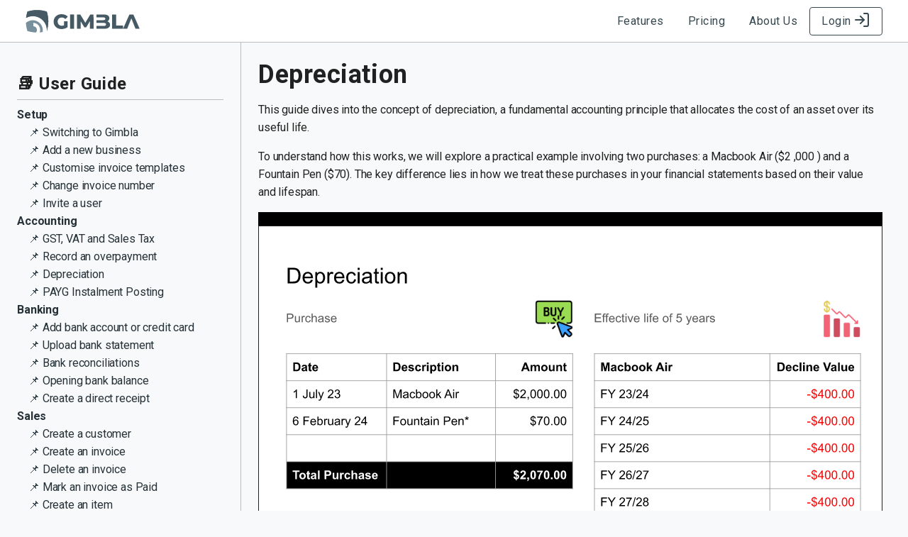

--- FILE ---
content_type: text/html
request_url: https://gimbla.com/user-guide/depreciation
body_size: 9290
content:
<!DOCTYPE html><html lang="en"> <head><meta charset="UTF-8"><!-- Global site tag (gtag.js) - Google Analytics --><script async src="https://www.googletagmanager.com/gtag/js?id=G-JHZW725SFM"></script> <script type="module">window.dataLayer=window.dataLayer||[];function a(){window.dataLayer.push(arguments)}a("js",new Date);a("config","G-JHZW725SFM");</script><script type="application/ld+json"></script><meta name="viewport" content="width=device-width"><title>What is Asset Depreciation? A Practical Guide | Gimbla</title><meta name="description" content="A practical guide to understanding asset depreciation. Learn to record assets vs. expenses and create the correct journal entries in Gimbla for accurate financial reports."><link rel="canonical" href="https://gimbla.com/user-guide/depreciation"><link rel="icon" type="image/svg+xml" href="/favicon.png"><link rel="apple-touch-icon" href="/apple-touch-icon-180x180.png"><link rel="sitemap" href="/sitemap-index.xml"><link rel="stylesheet" href="/_astro/style.CsHAnYWC.css"></head> <body> <div id="root"> <div class="page page--s01"> <header class="header header--s02 pag1-area-head"> <style>astro-island,astro-slot,astro-static-slot{display:contents}</style><script>(()=>{var e=async t=>{await(await t())()};(self.Astro||(self.Astro={})).load=e;window.dispatchEvent(new Event("astro:load"));})();</script><script>(()=>{var A=Object.defineProperty;var g=(i,o,a)=>o in i?A(i,o,{enumerable:!0,configurable:!0,writable:!0,value:a}):i[o]=a;var l=(i,o,a)=>g(i,typeof o!="symbol"?o+"":o,a);{let i={0:t=>y(t),1:t=>a(t),2:t=>new RegExp(t),3:t=>new Date(t),4:t=>new Map(a(t)),5:t=>new Set(a(t)),6:t=>BigInt(t),7:t=>new URL(t),8:t=>new Uint8Array(t),9:t=>new Uint16Array(t),10:t=>new Uint32Array(t),11:t=>1/0*t},o=t=>{let[h,e]=t;return h in i?i[h](e):void 0},a=t=>t.map(o),y=t=>typeof t!="object"||t===null?t:Object.fromEntries(Object.entries(t).map(([h,e])=>[h,o(e)]));class f extends HTMLElement{constructor(){super(...arguments);l(this,"Component");l(this,"hydrator");l(this,"hydrate",async()=>{var b;if(!this.hydrator||!this.isConnected)return;let e=(b=this.parentElement)==null?void 0:b.closest("astro-island[ssr]");if(e){e.addEventListener("astro:hydrate",this.hydrate,{once:!0});return}let c=this.querySelectorAll("astro-slot"),n={},p=this.querySelectorAll("template[data-astro-template]");for(let r of p){let s=r.closest(this.tagName);s!=null&&s.isSameNode(this)&&(n[r.getAttribute("data-astro-template")||"default"]=r.innerHTML,r.remove())}for(let r of c){let s=r.closest(this.tagName);s!=null&&s.isSameNode(this)&&(n[r.getAttribute("name")||"default"]=r.innerHTML)}let u;try{u=this.hasAttribute("props")?y(JSON.parse(this.getAttribute("props"))):{}}catch(r){let s=this.getAttribute("component-url")||"<unknown>",v=this.getAttribute("component-export");throw v&&(s+=` (export ${v})`),console.error(`[hydrate] Error parsing props for component ${s}`,this.getAttribute("props"),r),r}let d,m=this.hydrator(this);d=performance.now(),await m(this.Component,u,n,{client:this.getAttribute("client")}),d&&this.setAttribute("client-render-time",(performance.now()-d).toString()),this.removeAttribute("ssr"),this.dispatchEvent(new CustomEvent("astro:hydrate"))});l(this,"unmount",()=>{this.isConnected||this.dispatchEvent(new CustomEvent("astro:unmount"))})}disconnectedCallback(){document.removeEventListener("astro:after-swap",this.unmount),document.addEventListener("astro:after-swap",this.unmount,{once:!0})}connectedCallback(){if(!this.hasAttribute("await-children")||document.readyState==="interactive"||document.readyState==="complete")this.childrenConnectedCallback();else{let e=()=>{document.removeEventListener("DOMContentLoaded",e),c.disconnect(),this.childrenConnectedCallback()},c=new MutationObserver(()=>{var n;((n=this.lastChild)==null?void 0:n.nodeType)===Node.COMMENT_NODE&&this.lastChild.nodeValue==="astro:end"&&(this.lastChild.remove(),e())});c.observe(this,{childList:!0}),document.addEventListener("DOMContentLoaded",e)}}async childrenConnectedCallback(){let e=this.getAttribute("before-hydration-url");e&&await import(e),this.start()}async start(){let e=JSON.parse(this.getAttribute("opts")),c=this.getAttribute("client");if(Astro[c]===void 0){window.addEventListener(`astro:${c}`,()=>this.start(),{once:!0});return}try{await Astro[c](async()=>{let n=this.getAttribute("renderer-url"),[p,{default:u}]=await Promise.all([import(this.getAttribute("component-url")),n?import(n):()=>()=>{}]),d=this.getAttribute("component-export")||"default";if(!d.includes("."))this.Component=p[d];else{this.Component=p;for(let m of d.split("."))this.Component=this.Component[m]}return this.hydrator=u,this.hydrate},e,this)}catch(n){console.error(`[astro-island] Error hydrating ${this.getAttribute("component-url")}`,n)}}attributeChangedCallback(){this.hydrate()}}l(f,"observedAttributes",["props"]),customElements.get("astro-island")||customElements.define("astro-island",f)}})();</script><script>window._$HY||(e=>{let t=e=>e&&e.hasAttribute&&(e.hasAttribute("data-hk")?e:t(e.host&&e.host.nodeType?e.host:e.parentNode));["click", "input"].forEach((o=>document.addEventListener(o,(o=>{if(!e.events)return;let s=t(o.composedPath&&o.composedPath()[0]||o.target);s&&!e.completed.has(s)&&e.events.push([s,o])}))))})(_$HY={events:[],completed:new WeakSet,r:{},fe(){}});</script><!--xs--><astro-island uid="J4B1V" data-solid-render-id="s0" component-url="/_astro/Header.C5qYBicz.js" component-export="default" renderer-url="/_astro/client.Da0CwQMZ.js" props="{}" ssr client="load" opts="{&quot;name&quot;:&quot;Header&quot;,&quot;value&quot;:true}" server-render-time="0.09412499999962165" await-children><a data-hk="s000000" style="display:flex" href="https://gimbla.com/" aria-label="Gimbla Logo"><svg width="161" height="32" viewBox="0 0 161 32" fill="none" xmlns="http://www.w3.org/2000/svg" class="icon icon--s02 is-small " region=""><path fill-rule="evenodd" clip-rule="evenodd" d="M30.0259 28.3774C30.0259 28.8319 30.0102 29.2828 29.9795 29.7296L30.0286 29.7147C31.3724 25.1394 32.146 20.8 32.1563 16.016C32.1675 11.2136 31.4123 6.89489 30.0247 2.31324C25.4487 0.970379 21.1024 0.19734 16.3167 0.186979C11.5071 0.177416 7.19516 0.932126 2.60565 2.31642C1.71515 5.35024 1.07501 8.28068 0.741487 11.3057C3.58079 9.7292 6.85356 8.83073 10.3373 8.83131C21.2032 8.83131 30.0259 17.5919 30.0259 28.3774Z" fill="#78909C"></path><path d="M2.60963 29.7179C6.67568 30.9131 10.5714 31.6561 14.7474 31.8131C15.5653 30.88 16.066 29.6322 16.066 28.2615C16.066 25.3699 13.8443 23.0269 11.0972 23.0269V18.2893C16.3302 18.2893 20.5615 22.7518 20.5615 28.2615C20.5615 29.4698 20.3576 30.6278 19.9841 31.6994C21.3873 31.5841 22.7638 31.401 24.1345 31.1538C24.2744 30.3546 24.3473 29.5324 24.3473 28.6931C24.3473 20.8529 17.9998 14.5061 10.1508 14.5061C6.43955 14.5061 3.06013 15.9305 0.530281 18.2619C0.723049 22.1919 1.44281 25.8575 2.60963 29.7179Z" fill="#78909C"></path><path fill-rule="evenodd" clip-rule="evenodd" d="M30.0259 28.3774C30.0259 28.8319 30.0102 29.2828 29.9795 29.7296L30.0286 29.7147C31.3724 25.1394 32.146 20.8 32.1563 16.016C32.1675 11.2136 31.4123 6.89489 30.0247 2.31324C25.4487 0.970379 21.1024 0.19734 16.3167 0.186979C11.5071 0.177416 7.19516 0.932126 2.60565 2.31642C1.71515 5.35024 1.07501 8.28068 0.741487 11.3057C3.58079 9.72919 6.85356 8.83073 10.3373 8.83131C21.2032 8.83131 30.0259 17.5919 30.0259 28.3774Z" fill="#455A64"></path><path d="M149.141 11.904L143.266 26.5632H137.506L146.434 6.4032H151.964L160.892 26.5632H155.045L149.141 11.904Z" fill="#455A64"></path><path d="M137.416 26.5632H122.123V6.4032H127.768V22.0992H137.416V26.5632Z" fill="#455A64"></path><path d="M100.017 10.464V6.4032H110.298C115.569 6.4032 118.161 8.5632 118.161 11.6736C118.161 13.6032 117.153 15.1584 115.453 16.0512C117.729 16.8576 119.14 18.5568 119.14 21.0336C119.14 24.5184 116.289 26.5632 110.874 26.5632H100.017V22.5024H110.413C112.429 22.5024 113.466 21.84 113.466 20.4288C113.466 19.0176 112.429 18.3264 110.413 18.3264H100.017V14.4384H109.549C111.508 14.4384 112.487 13.776 112.487 12.4512C112.487 11.1264 111.508 10.464 109.549 10.464H100.017Z" fill="#455A64"></path><path d="M77.7226 16.0512V26.5632H72.5386V6.4032H77.1754L84.289 18.1248L91.2586 6.4032H95.8666L95.9242 26.5632H90.7402L90.7114 15.792L85.4698 24.576H82.9642L77.7226 16.0512Z" fill="#455A64"></path><path d="M68.4521 26.5632H62.8073V6.4032H68.4521V26.5632Z" fill="#455A64"></path><path d="M59.1344 16.0512V24.4032C56.8304 26.0736 53.6336 26.9664 50.696 26.9664C44.3024 26.9664 39.608 22.6176 39.608 16.4832C39.608 10.3488 44.3024 6 50.8112 6C54.5552 6 57.608 7.296 59.5952 9.6576L56.024 12.912C54.6416 11.3856 53.0288 10.6656 51.0992 10.6656C47.6144 10.6656 45.2816 12.9696 45.2816 16.4832C45.2816 19.9104 47.6144 22.3008 51.0416 22.3008C52.1072 22.3008 53.1152 22.128 54.152 21.6384V16.0512H59.1344Z" fill="#455A64"></path></svg></a><nav data-hk="s00001" class="nav nav--s01"><ul><li><a href="/features" class="btn btn--s01 is-borderless">Features</a></li><li><a href="/pricing" class="btn btn--s01 is-borderless">Pricing</a></li><li><a href="/about-us" class="btn btn--s01 is-borderless">About Us</a></li><li><button class="btn btn--s01 is-secondary is-icon-right">Login<span><svg data-hk="s0000200" xmlns="http://www.w3.org/2000/svg" width="24" height="24" viewBox="0 0 24 24" fill="none" stroke="currentColor" stroke-width="2" stroke-linecap="round" stroke-linejoin="round" class="lucide lucide-icon lucide-log-in "><path data-hk="s000020100" d="m10 17 5-5-5-5" key="1bsop3"></path><path data-hk="s000020110" d="M15 12H3" key="6jk70r"></path><path data-hk="s000020120" d="M15 3h4a2 2 0 0 1 2 2v14a2 2 0 0 1-2 2h-4" key="u53s6r"></path></svg></span></button></li></ul></nav><div data-hk="s00003" class="nav--s03"><ul><li><svg data-hk="s0000400" xmlns="http://www.w3.org/2000/svg" width="24" height="24" viewBox="0 0 24 24" fill="none" stroke="currentColor" stroke-width="2" stroke-linecap="round" stroke-linejoin="round" class="lucide lucide-icon lucide-menu icon icon--s01 is-large " ><path data-hk="s000040100" d="M4 12h16" key="1lakjw"></path><path data-hk="s000040110" d="M4 18h16" key="19g7jn"></path><path data-hk="s000040120" d="M4 6h16" key="1o0s65"></path></svg></li></ul></div><!--astro:end--></astro-island> </header> <aside class="aside aside--s01 pag1-area-aside"> <nav class="nav nav--s16"> <h2 class="nav16-n01"> <a href="/user-guide">📚 User Guide</a> </h2> <ul class="nav16-n02"> <li> <span>Setup</span> <ul class="nav16-n03"> <li>
📌 <a href="/user-guide/switching-to-gimbla">Switching to Gimbla</a> </li><li>
📌 <a href="/user-guide/add-a-new-business">Add a new business</a> </li><li>
📌 <a href="/user-guide/customise-invoice-templates">Customise invoice templates</a> </li><li>
📌 <a href="/user-guide/change-invoice-number">Change invoice number</a> </li><li>
📌 <a href="/user-guide/invite-a-user">Invite a user</a> </li> </ul> </li><li> <span>Accounting</span> <ul class="nav16-n03"> <li>
📌 <a href="/user-guide/gst-vat-sales-tax">GST, VAT and Sales Tax</a> </li><li>
📌 <a href="/user-guide/record-an-overpayment">Record an overpayment</a> </li><li>
📌 <a href="/user-guide/depreciation">Depreciation</a> </li><li>
📌 <a href="/user-guide/payg-instalment-posting">PAYG Instalment Posting</a> </li> </ul> </li><li> <span>Banking</span> <ul class="nav16-n03"> <li>
📌 <a href="/user-guide/add-bank-account-or-credit-card">Add bank account or credit card</a> </li><li>
📌 <a href="/user-guide/upload-bank-statement">Upload bank statement</a> </li><li>
📌 <a href="/user-guide/bank-reconciliations">Bank reconciliations</a> </li><li>
📌 <a href="/user-guide/opening-bank-balance">Opening bank balance</a> </li><li>
📌 <a href="/user-guide/create-a-direct-receipt">Create a direct receipt</a> </li> </ul> </li><li> <span>Sales</span> <ul class="nav16-n03"> <li>
📌 <a href="/user-guide/create-a-customer">Create a customer</a> </li><li>
📌 <a href="/user-guide/create-an-invoice">Create an invoice</a> </li><li>
📌 <a href="/user-guide/delete-an-invoice">Delete an invoice</a> </li><li>
📌 <a href="/user-guide/mark-an-invoice-as-paid">Mark an invoice as Paid</a> </li><li>
📌 <a href="/user-guide/create-an-item">Create an item</a> </li> </ul> </li><li> <span>Payroll AU</span> <ul class="nav16-n03"> <li>
📌 <a href="/user-guide/register-software-id">Register Software ID</a> </li><li>
📌 <a href="/user-guide/create-a-location">Create a location</a> </li><li>
📌 <a href="/user-guide/create-an-employee">Create an employee</a> </li><li>
📌 <a href="/user-guide/timesheet-add-and-approve">Timesheet (Add &amp; Approve)</a> </li><li>
📌 <a href="/user-guide/employee-rostering">Employee Rostering</a> </li> </ul> </li> </ul> </nav> </aside> <main class="main pag1-area-main">  <article class="article article--s02"> <div class="article__body article__body--s03"> <div class="grid grid--rows is-gap-2"> <div> <h1>Depreciation</h1> <p>
This guide dives into the concept of depreciation, a fundamental
            accounting principle that allocates the cost of an asset over its
            useful life.
</p> <p>
To understand how this works, we will explore a practical example
            involving two purchases: a Macbook Air ($2 ,000 ) and a Fountain Pen
            ($70). The key difference lies in how we treat these purchases in
            your financial statements based on their value and lifespan.
</p> <iframe class="_no_print" style="width: 100%" src="https://docs.google.com/presentation/d/e/2PACX-1vQTkKwvvjk4F88iV5kRpFIS1nSIBeGDvOvg7OmUrgvoe9Mzh1YushEHVALxtlg6NbndngR4ZrYBzOsv/embed?start=false&loop=false&delayms=3000" frameborder="0" width="960" height="569" allowfullscreen="true" mozallowfullscreen="true" webkitallowfullscreen="true"></iframe> </div> <div> <h2>🧭 Navigate To</h2> <div class="art-bod3-n03"> <span> Finance</span> <span> →</span> <span> Purchases</span> <span> →</span> <span> Bills</span> <span> →</span> <span> Add Bill</span> </div> </div> <div> <h2>👣 Walkthrough</h2> <p> <b>1</b> First, we need to record the purchases. When entering the bill
            for the Macbook Air ($2,000), map it to a Non-current Asset account (e.g.,
            "Office Equipment"). Because it is a high-value asset, it is not an immediate
            expense.
</p> <img class="art-bod3-n02" src="/images/user-guide/depreciation.webp" alt="Depreciation" style="max-width: 900px;"> <p> <b>2</b>
Next, enter the bill for the Fountain Pen ($70). Since the cost is low
            (typically under $300), map this directly to an Expense account (e.g.,
            "Stationery"). This cost is written off immediately.
</p> <img class="art-bod3-n02" src="/images/user-guide/depreciation2.webp" alt="Depreciation" style="max-width: 900px;"> <p> <b>3</b>
Before depreciating, check your reports. You will see the $70 sitting
            in the Profit and Loss as a expense, while the $2,000 sits on the Balance
            Sheet as an asset.
</p> <img class="art-bod3-n02" src="/images/user-guide/depreciation3.webp" alt="Depreciation" style="max-width: 900px;"> <p> <b>4</b>
To record the wear and tear on the Macbook, we must create a Journal
            Entry. For this example, we will depreciate $400 for the year.
</p> <ul> <li> <strong>Debit: </strong>
– Depreciation Expenses ($400)
</li> <li> <strong>Credit: </strong>
– Acc Dep - Office Equipment ($400)
</li> <li>Ensure the tax field is left empty.</li> </ul> <img class="art-bod3-n02" src="/images/user-guide/depreciation4.webp" alt="Depreciation" style="max-width: 900px;"> </div> <div> <h2>🏁 Results</h2> <p>
Take another look at both the "Balance Sheet" and "Profit and Loss"
            statements. You'll see that the $400 has become depreciation
            expenses, making the total expenses for the year $470. Keep doing
            this every year until the asset's value reaches $0.00.
</p> <img class="art-bod3-n02" src="/images/user-guide/depreciation5.webp" alt="Depreciation" style="max-width: 900px;"> </div> <div> <h2>🖇️ Notes</h2> <p>
Take a minute to review the accounting principles applied here. A
            brief description of the key concepts follows:
</p> <ul> <li> <strong>Expense vs. Asset </strong>
– Small items (like the pen) are expensed immediately, reducing profit
              right away. Large assets (like the laptop) retain their value on the
              Balance Sheet and are expensed slowly over time.
</li> <li> <strong>The Journal Entry </strong>
– By Debiting "Depreciation Expenses," you increase your expenses for
              the year. By Crediting "Accumulated Depreciation," you lower the book
              value of the asset on the Balance Sheet without removing the original
              cost.
</li> <li> <strong>Pro-Rata Calculation </strong> – If you start using an asset
              halfway through the financial year, you should only journal a portion
              of the yearly depreciation amount to account for the actual days used.
</li> </ul> </div> <div class="_no_print"> <h2>▶️ Video Tutorial</h2> <p>
If you are a visual learner, check out our short video walkthrough
            on how to handle depreciation in Gimbla.
</p> <iframe class="art-bod3-n06" src="https://www.youtube.com/embed/L7rea_4Tqzc" title="Depreciation" allow="accelerometer; autoplay; clipboard-write; encrypted-media; gyroscope; picture-in-picture" allowfullscreen></iframe> </div> </div> </div> </article>  </main> <footer class="footer footer--s06 pag1-area-foot"> <astro-island uid="Z2457cq" data-solid-render-id="s1" component-url="/_astro/Footer.C_YpHIXt.js" component-export="default" renderer-url="/_astro/client.Da0CwQMZ.js" props="{}" ssr client="load" opts="{&quot;name&quot;:&quot;Footer&quot;,&quot;value&quot;:true}" server-render-time="0.07283300000017334" await-children><div data-hk="s10000" class="foo6-area1"><!--$--><svg data-hk="s100010" width="100" height="100" viewBox="0 0 100 100" fill="none" xmlns="http://www.w3.org/2000/svg" class="icon icon--s04 "><path fill-rule="evenodd" clip-rule="evenodd" d="M93.2632 89.1366C93.2632 90.5737 93.2138 91.9994 93.1166 93.4121L93.272 93.3651C97.5209 78.8984 99.9668 65.1775 99.9996 50.0505C100.035 34.8656 97.647 21.2103 93.2594 6.72338C78.7905 2.47735 65.0479 0.0330426 49.9158 0.000283889C34.7081 -0.0299549 21.0739 2.35639 6.56219 6.73346C3.74648 16.3262 1.72239 25.5921 0.667822 35.157C9.64551 30.1722 19.9938 27.3313 31.0091 27.3331C65.3665 27.3331 93.2632 55.0336 93.2632 89.1366Z" fill="#78909C"></path><path d="M6.57478 93.3752C19.4314 97.1543 31.7493 99.5038 44.9536 100C47.5398 97.0497 49.1229 93.1042 49.1229 88.7701C49.1229 79.627 42.098 72.2187 33.412 72.2187V57.2387C49.9584 57.2387 63.3376 71.3487 63.3376 88.7701C63.3376 92.5908 62.6927 96.2522 61.5117 99.6405C65.9486 99.2759 70.301 98.6971 74.6352 97.9155C75.0773 95.3884 75.3079 92.7886 75.3079 90.1348C75.3079 65.3447 55.2375 45.2765 30.4194 45.2765C18.6847 45.2765 7.99921 49.7804 0 57.1521C0.60952 69.5785 2.88536 81.1688 6.57478 93.3752Z" fill="#78909C"></path><path fill-rule="evenodd" clip-rule="evenodd" d="M93.2632 89.1366C93.2632 90.5737 93.2138 91.9994 93.1166 93.4121L93.272 93.3651C97.5209 78.8984 99.9668 65.1775 99.9996 50.0506C100.035 34.8656 97.647 21.2103 93.2594 6.72338C78.7905 2.47735 65.0479 0.0330426 49.9158 0.000283889C34.7081 -0.0299549 21.0739 2.35639 6.56219 6.73346C3.74648 16.3262 1.72239 25.5921 0.667822 35.157C9.64551 30.1722 19.9938 27.3313 31.0091 27.3331C65.3665 27.3331 93.2632 55.0336 93.2632 89.1366Z" fill="#455A64"></path></svg><!--/--><p>© 2026 - Gimbla</p><div class="foo6-n02"><select name="regionId" value="" aria-label="Country"><option value="au">🇭🇲 Australia</option><option value="ca">🇨🇦 Canada</option><option value="de">🇩🇪 Germany</option><option value="in">🇮🇳 India</option><option value="id">🇮🇩 Indonesia</option><option value="ie">🇮🇪 Ireland</option><option value="il">🇮🇱 Israel</option><option value="my">🇲🇾 Malaysia</option><option value="nl">🇳🇱 Netherlands</option><option value="nz">🇳🇿 New Zealand</option><option value="ph">🇵🇭 Philippines</option><option value="sg">🇸🇬 Singapore</option><option value="za">🇿🇦 South Africa</option><option value="ch">🇨🇭 Switzerland</option><option value="uk">🇬🇧 United Kingdom</option><option value="us">🇺🇸 United States</option><option value>🌏 Global</option></select><span><svg data-hk="s1000200" xmlns="http://www.w3.org/2000/svg" width="24" height="24" viewBox="0 0 24 24" fill="none" stroke="currentColor" stroke-width="2" stroke-linecap="round" stroke-linejoin="round" class="lucide lucide-icon lucide-chevron-down "><path data-hk="s100020100" d="m6 9 6 6 6-6" key="qrunsl"></path></svg></span></div></div><div data-hk="s10003" class="foo6-area2 foo6-n03"><h2>Latest Blog</h2><a href="/blog/recording-dividend-payout-australia"><span><h3>How to Record a Dividend Payout</h3><p>This guide provides a comprehensive breakdown, from the initial legal requirements to the final accounting entries in your software.</p></span></a></div><div data-hk="s10004" class="foo6-area3 "><div class="foo6-n03"><h3>Support</h3><a href="/contact-us">Contact Us</a><a href="/user-guide">User Guide</a><a href="/faq">FAQ</a><a href="/glossary">Glossary</a></div><div class="foo6-n03"><h3>Product</h3><a href="/free-invoice-generator">Free Invoice Generator</a><a href="/free-accounting-software">Free Accounting Software</a><a href="/single-touch-payroll">Single Touch Payroll</a><a href="/multi-currency-accounting">Multi-Currency Accounting</a><a href="/payday-super-ready">Payday Super Ready</a><a href="/bank-feeds">Bank Feeds</a><a href="/bas-lodgment">BAS Lodgment</a><a href="/ai-smart-bill-scanner">AI Smart Bill Scanner</a></div><div class="foo6-n03"><h3>Follow Us</h3><a class="foo6-n04" href="https://www.youtube.com/channel/UCAYzUMaoSd-r-sUw7-1loag" target="_blank"><svg xmlns="http://www.w3.org/2000/svg" width="24" height="24" viewBox="0 0 24 24" fill="none" stroke="currentColor" stroke-width="2" stroke-linecap="round" stroke-linejoin="round" class="icon icon-tabler icons-tabler-outline icon-tabler-brand-youtube"><path stroke="none" d="M0 0h24v24H0z" fill="none"></path><path d="M2 8a4 4 0 0 1 4 -4h12a4 4 0 0 1 4 4v8a4 4 0 0 1 -4 4h-12a4 4 0 0 1 -4 -4v-8z"></path><path d="M10 9l5 3l-5 3z"></path></svg><span>YouTube</span></a><a class="foo6-n04" href="/blog"><svg xmlns="http://www.w3.org/2000/svg" width="24" height="24" viewBox="0 0 24 24" fill="none" stroke="currentColor" stroke-width="2" stroke-linecap="round" stroke-linejoin="round" class="icon icon-tabler icons-tabler-outline icon-tabler-trending-up"><path stroke="none" d="M0 0h24v24H0z" fill="none"></path><path d="M3 17l6 -6l4 4l8 -8"></path><path d="M14 7l7 0l0 7"></path></svg><span>Blog</span></a></div></div><div data-hk="s10005" class="foo6-area4"><a href="/terms-conditions">Terms & Conditions</a>  |  <a href="/privacy-policy">Privacy Policy</a><div>Made with <span style="font-size:1.5rem">❤️</span> in Australia<span style="font-size:1.5rem">🦘</span></div></div><!--astro:end--></astro-island> </footer> </div> </div> <div id="modal"></div> </body></html>

--- FILE ---
content_type: text/html; charset=utf-8
request_url: https://docs.google.com/presentation/d/e/2PACX-1vQTkKwvvjk4F88iV5kRpFIS1nSIBeGDvOvg7OmUrgvoe9Mzh1YushEHVALxtlg6NbndngR4ZrYBzOsv/embed?start=false&loop=false&delayms=3000
body_size: 69659
content:
<!DOCTYPE html><html data-cast-api-enabled="true" lang="en"><head><script nonce="-wow0ZQnXO0ceIvU-2c9Hg">window['ppConfig'] = {productName: '26981ed0d57bbad37e728ff58134270c', deleteIsEnforced:  false , sealIsEnforced:  false , heartbeatRate:  0.5 , periodicReportingRateMillis:  60000.0 , disableAllReporting:  false };(function(){'use strict';function k(a){var b=0;return function(){return b<a.length?{done:!1,value:a[b++]}:{done:!0}}}function l(a){var b=typeof Symbol!="undefined"&&Symbol.iterator&&a[Symbol.iterator];if(b)return b.call(a);if(typeof a.length=="number")return{next:k(a)};throw Error(String(a)+" is not an iterable or ArrayLike");}var m=typeof Object.defineProperties=="function"?Object.defineProperty:function(a,b,c){if(a==Array.prototype||a==Object.prototype)return a;a[b]=c.value;return a};
function n(a){a=["object"==typeof globalThis&&globalThis,a,"object"==typeof window&&window,"object"==typeof self&&self,"object"==typeof global&&global];for(var b=0;b<a.length;++b){var c=a[b];if(c&&c.Math==Math)return c}throw Error("Cannot find global object");}var p=n(this);function q(a,b){if(b)a:{var c=p;a=a.split(".");for(var d=0;d<a.length-1;d++){var e=a[d];if(!(e in c))break a;c=c[e]}a=a[a.length-1];d=c[a];b=b(d);b!=d&&b!=null&&m(c,a,{configurable:!0,writable:!0,value:b})}}
q("Object.is",function(a){return a?a:function(b,c){return b===c?b!==0||1/b===1/c:b!==b&&c!==c}});q("Array.prototype.includes",function(a){return a?a:function(b,c){var d=this;d instanceof String&&(d=String(d));var e=d.length;c=c||0;for(c<0&&(c=Math.max(c+e,0));c<e;c++){var f=d[c];if(f===b||Object.is(f,b))return!0}return!1}});
q("String.prototype.includes",function(a){return a?a:function(b,c){if(this==null)throw new TypeError("The 'this' value for String.prototype.includes must not be null or undefined");if(b instanceof RegExp)throw new TypeError("First argument to String.prototype.includes must not be a regular expression");return this.indexOf(b,c||0)!==-1}});function r(a,b,c){a("https://csp.withgoogle.com/csp/proto/"+encodeURIComponent(b),JSON.stringify(c))}function t(){var a;if((a=window.ppConfig)==null?0:a.disableAllReporting)return function(){};var b,c,d,e;return(e=(b=window)==null?void 0:(c=b.navigator)==null?void 0:(d=c.sendBeacon)==null?void 0:d.bind(navigator))!=null?e:u}function u(a,b){var c=new XMLHttpRequest;c.open("POST",a);c.send(b)}
function v(){var a=(w=Object.prototype)==null?void 0:w.__lookupGetter__("__proto__"),b=x,c=y;return function(){var d=a.call(this),e,f,g,h;r(c,b,{type:"ACCESS_GET",origin:(f=window.location.origin)!=null?f:"unknown",report:{className:(g=d==null?void 0:(e=d.constructor)==null?void 0:e.name)!=null?g:"unknown",stackTrace:(h=Error().stack)!=null?h:"unknown"}});return d}}
function z(){var a=(A=Object.prototype)==null?void 0:A.__lookupSetter__("__proto__"),b=x,c=y;return function(d){d=a.call(this,d);var e,f,g,h;r(c,b,{type:"ACCESS_SET",origin:(f=window.location.origin)!=null?f:"unknown",report:{className:(g=d==null?void 0:(e=d.constructor)==null?void 0:e.name)!=null?g:"unknown",stackTrace:(h=Error().stack)!=null?h:"unknown"}});return d}}function B(a,b){C(a.productName,b);setInterval(function(){C(a.productName,b)},a.periodicReportingRateMillis)}
var D="constructor __defineGetter__ __defineSetter__ hasOwnProperty __lookupGetter__ __lookupSetter__ isPrototypeOf propertyIsEnumerable toString valueOf __proto__ toLocaleString x_ngfn_x".split(" "),E=D.concat,F=navigator.userAgent.match(/Firefox\/([0-9]+)\./),G=(!F||F.length<2?0:Number(F[1])<75)?["toSource"]:[],H;if(G instanceof Array)H=G;else{for(var I=l(G),J,K=[];!(J=I.next()).done;)K.push(J.value);H=K}var L=E.call(D,H),M=[];
function C(a,b){for(var c=[],d=l(Object.getOwnPropertyNames(Object.prototype)),e=d.next();!e.done;e=d.next())e=e.value,L.includes(e)||M.includes(e)||c.push(e);e=Object.prototype;d=[];for(var f=0;f<c.length;f++){var g=c[f];d[f]={name:g,descriptor:Object.getOwnPropertyDescriptor(Object.prototype,g),type:typeof e[g]}}if(d.length!==0){c=l(d);for(e=c.next();!e.done;e=c.next())M.push(e.value.name);var h;r(b,a,{type:"SEAL",origin:(h=window.location.origin)!=null?h:"unknown",report:{blockers:d}})}};var N=Math.random(),O=t(),P=window.ppConfig;P&&(P.disableAllReporting||P.deleteIsEnforced&&P.sealIsEnforced||N<P.heartbeatRate&&r(O,P.productName,{origin:window.location.origin,type:"HEARTBEAT"}));var y=t(),Q=window.ppConfig;if(Q)if(Q.deleteIsEnforced)delete Object.prototype.__proto__;else if(!Q.disableAllReporting){var x=Q.productName;try{var w,A;Object.defineProperty(Object.prototype,"__proto__",{enumerable:!1,get:v(),set:z()})}catch(a){}}
(function(){var a=t(),b=window.ppConfig;b&&(b.sealIsEnforced?Object.seal(Object.prototype):b.disableAllReporting||(document.readyState!=="loading"?B(b,a):document.addEventListener("DOMContentLoaded",function(){B(b,a)})))})();}).call(this);
</script><script nonce="-wow0ZQnXO0ceIvU-2c9Hg">var DOCS_timing={}; DOCS_timing['pls']=new Date().getTime();</script><meta property="og:title" content="Depreciation"><meta property="og:type" content="article"><meta property="og:site_name" content="Google Docs"><meta property="og:url" content="https://docs.google.com/presentation/d/e/2PACX-1vQTkKwvvjk4F88iV5kRpFIS1nSIBeGDvOvg7OmUrgvoe9Mzh1YushEHVALxtlg6NbndngR4ZrYBzOsv/embed?start=false&amp;loop=false&amp;delayms=3000&amp;usp=embed_facebook"><meta property="og:image" content="https://lh7-us.googleusercontent.com/docs/AHkbwyLud6Y4DIx-u6SUor8b8F7U9-krAtp4KPl5n5oHRnKi9FOvVrC82aahJN5aQK4vgk0Ow2K96BEOaRW4G5qlZERvjECSBF5_laKpJJ648-62EHfKYx5R=w1200-h630-p"><meta property="og:image:width" content="1200"><meta property="og:image:height" content="630"><meta property="og:description" content="Depreciation Purchase Effective life of 5 years *Immediate deduction (Costing $300 or less)"><meta name="google" content="notranslate"><meta name="viewport" content="target-densitydpi=device-dpi,user-scalable=1,minimum-scale=1,maximum-scale=2.5,initial-scale=1"><meta http-equiv="X-UA-Compatible" content="IE=edge;"><meta name="fragment" content="!"><meta name="referrer" content="strict-origin-when-cross-origin"><title>Depreciation - Google Slides</title><link rel="shortcut icon" href="https://ssl.gstatic.com/docs/presentations/images/favicon-2023q4.ico"><link rel="chrome-webstore-item" href="https://chrome.google.com/webstore/detail/ghbmnnjooekpmoecnnnilnnbdlolhkhi"><link rel="chrome-webstore-item" href="https://chrome.google.com/webstore/detail/apdfllckaahabafndbhieahigkjlhalf"><link rel="manifest" href="/presentation/manifest.json" crossorigin="use-credentials"/><script src="chrome-extension://ghbmnnjooekpmoecnnnilnnbdlolhkhi/page_embed_script.js" nonce="-wow0ZQnXO0ceIvU-2c9Hg"></script><script data-id="_gd" nonce="-wow0ZQnXO0ceIvU-2c9Hg">window.WIZ_global_data = {"K1cgmc":"%.@.[null,null,null,[1,1,[1769019300,347602000],4],null,0]]","TSDtV":"%.@.[[null,[[45736426,null,null,0.5,null,null,\"AtjTse\"],[45681910,null,false,null,null,null,\"OKXfNb\"],[45702908,0,null,null,null,null,\"YUmR1e\"],[45662509,null,false,null,null,null,\"fLCtnf\"],[45734741,null,true,null,null,null,\"gWu1Ue\"],[45721865,null,false,null,null,null,\"AoiE5c\"],[45736423,null,false,null,null,null,\"KdGYpb\"],[45713329,null,true,null,null,null,\"TzH3fe\"],[45657263,null,false,null,null,null,\"ByEExb\"],[45744490,null,false,null,null,null,\"luHWB\"],[45699018,null,null,null,\"hoiy8M2zL0suK1NZr2K0T7URFV3w\",null,\"evsAs\"],[45678214,null,null,null,\"qYGgY5L4A0suK1NZr2K0QusvQmcX\",null,\"VL579e\"],[45677726,null,false,null,null,null,\"C5oZKe\"],[45727616,null,false,null,null,null,\"qNQRAf\"],[45727273,null,false,null,null,null,\"dMkROb\"],[45644642,null,null,null,\"X-WS exp!\",null,\"rsrxGc\"],[45748088,null,false,null,null,null,\"KLuwTc\"],[45744236,null,false,null,null,null,\"Rnque\"],[45747674,null,false,null,null,null,\"uwvdNc\"],[45676183,null,false,null,null,null,\"EpABPb\"],[45696305,null,false,null,null,null,\"Uujhbc\"],[45699426,null,true,null,null,null,\"qWUOSd\"],[45632557,null,false,null,null,null,\"ctvKkf\"],[45679175,null,false,null,null,null,\"OETeme\"],[45747909,null,false,null,null,null,\"uTkAWb\"],[45730266,null,true,null,null,null,\"VughG\"],[45677009,null,false,null,null,null,\"JkUdKe\"],[45678187,null,false,null,null,null,\"OrvCpd\"],[45672203,null,true,null,null,null,\"jDBBvd\"],[45643359,null,false,null,null,null,\"GcxuKe\"],[45672066,null,true,null,null,null,\"E1A5lb\"],[45751947,null,false,null,null,null,\"sT6Vl\"],[45725181,null,null,null,\"Ge5kDSw2j0suK1NZr2K0WTQKW9Am\",null,\"QOhO3d\"],[45670693,null,false,null,null,null,\"V7Wemb\"],[45691859,null,false,null,null,null,\"p9TOQ\"],[45730498,null,false,null,null,null,\"ZycXJf\"],[45717711,null,false,null,null,null,\"lhxHkd\"],[45674760,null,null,null,\"Q2udpf42g0suK1NZr2K0SS4sTYE7\",null,\"E55iCf\"],[45682886,null,true,null,null,null,\"y48mic\"],[45724955,null,false,null,null,null,\"Lhvui\"],[45712967,null,false,null,null,null,\"rZW8ld\"],[45673686,null,false,null,null,null,\"TVdkuc\"],[45722218,null,true,null,null,null,\"uuv18c\"],[45673687,null,false,null,null,null,\"OQKgkd\"],[45681145,null,true,null,null,null,\"hV6kcd\"],[45743516,null,false,null,null,null,\"C3mEk\"],[45678265,null,false,null,null,null,\"P7qpdc\"],[45724030,null,false,null,null,null,\"V0bNGd\"],[45725105,null,true,null,null,null,\"VQN2ac\"],[45672211,null,false,null,null,null,\"Wgtd8c\"],[45693258,null,null,null,null,null,\"BrCRse\",[\"[[\\\"en\\\",\\\"en-US\\\",\\\"en-GB\\\",\\\"en-CA\\\",\\\"en-AU\\\",\\\"en-IN\\\",\\\"en-IE\\\",\\\"en-NZ\\\",\\\"en-ZA\\\"]]\"]],[45729447,null,false,null,null,null,\"hjIR6e\"],[45752217,null,false,null,null,null,\"N9LDI\"],[45686665,null,true,null,null,null,\"xGJelc\"],[45713947,null,false,null,null,null,\"Tk0Ile\"],[45668197,null,true,null,null,null,\"pReYPb\"],[45723911,null,false,null,null,null,\"e77Z7d\"],[45674975,null,false,null,null,null,\"sBUhfc\"],[45706188,null,true,null,null,null,\"OF1zrd\"],[45706819,null,false,null,null,null,\"aPAx2b\"],[45742777,null,false,null,null,null,\"PPsZu\"],[45714946,null,true,null,null,null,\"ZYrane\"],[45664242,null,false,null,null,null,\"o4hKqd\"],[45678908,null,true,null,null,null,\"V6Qvvf\"],[45751437,null,false,null,null,null,\"HgnE6e\"],[45700150,null,false,null,null,null,\"RLRykc\"],[45678679,null,false,null,null,null,\"HbebVe\"],[45715074,null,false,null,null,null,\"xxxPgb\"],[45700770,null,false,null,null,null,\"Mk7a4d\"],[45681147,null,true,null,null,null,\"pgDArb\"],[45734892,null,true,null,null,null,\"oe7xAe\"],[45677445,null,true,null,null,null,\"rPYk8\"],[45658949,null,false,null,null,null,\"NfShlf\"],[45722047,null,null,null,null,null,\"D6k5oe\",[\"[[\\\"af\\\",\\\"am\\\",\\\"ar\\\",\\\"ar-EG\\\",\\\"ar-001\\\",\\\"az\\\",\\\"be\\\",\\\"bg\\\",\\\"bn\\\",\\\"ca\\\",\\\"ceb\\\",\\\"cs\\\",\\\"da\\\",\\\"de\\\",\\\"el\\\",\\\"en\\\",\\\"es\\\",\\\"es-419\\\",\\\"es-ES\\\",\\\"es-MX\\\",\\\"es-US\\\",\\\"et\\\",\\\"eu\\\",\\\"fa\\\",\\\"fi\\\",\\\"fil\\\",\\\"fr\\\",\\\"fr-FR\\\",\\\"fr-CA\\\",\\\"gl\\\",\\\"gu\\\",\\\"hi\\\",\\\"hr\\\",\\\"ht\\\",\\\"hu\\\",\\\"hy\\\",\\\"id\\\",\\\"is\\\",\\\"it\\\",\\\"iw\\\",\\\"ja\\\",\\\"jv\\\",\\\"ka\\\",\\\"kn\\\",\\\"ko\\\",\\\"kok\\\",\\\"la\\\",\\\"lt\\\",\\\"lv\\\",\\\"mai\\\",\\\"mk\\\",\\\"ml\\\",\\\"mr\\\",\\\"ms\\\",\\\"my\\\",\\\"ne\\\",\\\"nl\\\",\\\"no\\\",\\\"nb-NO\\\",\\\"nn-NO\\\",\\\"or\\\",\\\"pa\\\",\\\"pl\\\",\\\"ps\\\",\\\"pt\\\",\\\"pt-BR\\\",\\\"pt-PT\\\",\\\"ro\\\",\\\"ru\\\",\\\"sd\\\",\\\"si\\\",\\\"sk\\\",\\\"sl\\\",\\\"sq\\\",\\\"sr\\\",\\\"sv\\\",\\\"sw\\\",\\\"ta\\\",\\\"te\\\",\\\"th\\\",\\\"tr\\\",\\\"uk\\\",\\\"ur\\\",\\\"vi\\\",\\\"zh\\\",\\\"zh-Hans-CN\\\",\\\"zh-Hant-TW\\\",\\\"zh-CN\\\",\\\"zh-TW\\\",\\\"zh-Hans\\\",\\\"zh-Hant\\\",\\\"nl-NL\\\"]]\"]],[45740615,null,true,null,null,null,\"Vd9XHb\"],[45748403,null,false,null,null,null,\"XYCTRc\"],[45699702,null,false,null,null,null,\"Xo3sI\"],[45703462,null,false,null,null,null,\"fTmqve\"],[45749214,null,null,null,\"\",null,\"HkDBBd\"],[45671064,null,true,null,null,null,\"ssTnEb\"],[45710394,null,false,null,null,null,\"ZsDmSd\"],[45729467,null,false,null,null,null,\"kKLGLb\"],[45677526,null,null,null,\"hZeGRZs5p0suK1NZr2K0V3syYPHo\",null,\"KtCfwd\"],[45730717,null,false,null,null,null,\"S1daOd\"],[45714192,null,false,null,null,null,\"ksK2Oe\"],[45721408,null,false,null,null,null,\"smbAqe\"],[45724259,null,false,null,null,null,\"Sjqsdf\"],[45748452,null,false,null,null,null,\"oAMlce\"],[45672206,null,false,null,null,null,\"qxTK9b\"],[45709238,null,true,null,null,null,\"jQTN0e\"],[45729422,null,true,null,null,null,\"OOSdib\"],[45723416,null,true,null,null,null,\"DgQqmc\"],[45739155,null,false,null,null,null,\"Ljfylf\"],[45672527,null,true,null,null,null,\"LIKBre\"],[45728555,null,null,null,\"\",null,\"ptUmFe\"],[45654291,null,false,null,null,null,\"rhP5uf\"],[45725182,null,null,null,\"N7WcPjZPR0suK1NZr2K0TGZuB5Ce\",null,\"McLXzc\"],[45653421,null,true,null,null,null,\"K2C7od\"],[45744297,null,false,null,null,null,\"HAj7Mb\"],[45644639,null,true,null,null,null,\"GoJCRc\"],[45733644,null,false,null,null,null,\"oQBHZb\"],[45744234,null,false,null,null,null,\"LtNgOd\"],[45672202,null,false,null,null,null,\"CyvTSb\"],[45726382,null,false,null,null,null,\"QUY3\"],[45744918,null,false,null,null,null,\"f9HMbb\"],[45724458,null,false,null,null,null,\"MRpQbd\"],[45621619,null,false,null,null,null,\"PfkIr\"],[45735186,null,false,null,null,null,\"SIvvz\"],[45749708,null,false,null,null,null,\"ktRboc\"],[45672213,null,false,null,null,null,\"BfWTle\"],[45739470,null,false,null,null,null,\"BhIm9d\"],[45724460,null,null,0.5,null,null,\"U6t0Ob\"],[45748160,null,false,null,null,null,\"SX7P2b\"],[45730792,null,false,null,null,null,\"m0Fg3c\"],[45730506,null,false,null,null,null,\"qhuWUc\"],[45752216,null,false,null,null,null,\"EJg6N\"],[45651271,null,true,null,null,null,\"t0YfHf\"],[45690176,null,false,null,null,null,\"qF6xVc\"],[45686663,null,true,null,null,null,\"KGh4Cc\"],[45725770,null,false,null,null,null,\"yRc2q\"],[45697234,null,false,null,null,null,\"cUoIXb\"],[45708298,null,false,null,null,null,\"T4IN0c\"],[45748868,null,false,null,null,null,\"HraNse\"],[45746067,null,false,null,null,null,\"wK00sd\"],[45743079,null,false,null,null,null,\"MxRd3e\"],[45751187,null,false,null,null,null,\"OuEQae\"],[45718842,null,false,null,null,null,\"Ywwwdb\"],[45696619,null,false,null,null,null,\"U7gqEe\"],[45723113,null,true,null,null,null,\"Mv7Xhb\"],[45753702,null,null,0.5,null,null,\"OBuw0c\"],[45752852,null,false,null,null,null,\"Pdqiud\"],[45752686,null,false,null,null,null,\"mi0YMb\"],[45729830,null,false,null,null,null,\"DCV6If\"],[45712870,null,false,null,null,null,\"J04FPb\"],[45674978,null,false,null,null,null,\"x4QBkb\"],[45703610,null,false,null,null,null,\"UtcGCc\"],[45658679,null,true,null,null,null,\"qdTkee\"],[45720792,null,false,null,null,null,\"NFUw0c\"],[45753332,null,false,null,null,null,\"s7RHUb\"],[45724459,null,null,null,\"rHrAD6ykh0suK1NZr2K0TB6fPtWB\",null,\"CE91jd\"],[45725154,null,false,null,null,null,\"WbzTGf\"],[45718464,null,true,null,null,null,\"MmyjKe\"],[45723242,null,false,null,null,null,\"AlsMOc\"],[45641838,null,false,null,null,null,\"fLPxhf\"],[45750741,null,false,null,null,null,\"CUcuI\"],[45723283,null,false,null,null,null,\"SoWiLc\"],[45723104,null,false,null,null,null,\"EkiEee\"],[45747769,null,true,null,null,null,\"pkwVub\"],[45736498,null,false,null,null,null,\"PM9ORe\"],[45742776,null,false,null,null,null,\"wyKum\"],[45725720,null,false,null,null,null,\"ZBeYxd\"],[45737532,null,false,null,null,null,\"JmYEv\"],[45751442,null,false,null,null,null,\"f4YkJ\"],[45686662,null,true,null,null,null,\"go03Eb\"],[45746367,null,false,null,null,null,\"GFsSZ\"],[45681850,null,false,null,null,null,\"GRRvkf\"],[45660690,null,false,null,null,null,\"ovKHsb\"],[45677461,null,null,null,null,null,\"qb66hd\",[\"[]\"]],[45746380,null,false,null,null,null,\"fkqxGb\"],[45691858,null,false,null,null,null,\"rWzu0d\"],[45728726,null,false,null,null,null,\"yMFQX\"],[45746750,null,false,null,null,null,\"CRyfMe\"],[45725110,null,true,null,null,null,\"ElheSd\"],[45751415,null,false,null,null,null,\"fJBcbd\"],[45679439,null,false,null,null,null,\"DNzQwe\"],[45699017,null,null,null,\"rffTE8sLk0suK1NZr2K0RtLUVxzE\",null,\"tWGWgc\"],[45728785,null,false,null,null,null,\"UPAJB\"],[45660287,null,false,null,null,null,\"nIuPDe\"],[45686664,null,true,null,null,null,\"P0fSX\"],[45676780,null,false,null,null,null,\"GSMsUe\"],[45692064,null,false,null,null,null,\"wZ64Sb\"],[45711477,null,false,null,null,null,\"Rnlerd\"],[45753701,null,null,null,\"BRZTQNi6i0suK1NZr2K0VGPCJvE4\",null,\"G96vA\"],[45674758,null,false,null,null,null,\"ZHtfUc\"],[45691751,null,false,null,null,null,\"Z2npkc\"],[45676996,null,false,null,null,null,\"KFVYtf\"],[45672205,null,true,null,null,null,\"E7dKkc\"],[45699204,null,false,null,null,null,\"XWRwod\"],[45752655,null,false,null,null,null,\"NsOFEe\"],[45729696,null,null,1,null,null,\"UeMd4b\"],[45730222,null,null,30000,null,null,\"qnlClb\"],[45726544,null,true,null,null,null,\"hWjH1c\"],[45736179,null,false,null,null,null,\"LIe8ub\"],[45727546,null,true,null,null,null,\"wT569b\"],[45729690,null,false,null,null,null,\"AQMuhd\"],[45644640,42,null,null,null,null,\"xbuGR\"],[45673227,null,false,null,null,null,\"bRuCz\"],[45687747,null,true,null,null,null,\"n1Nom\"],[45717234,null,false,null,null,null,\"ciRkJd\"],[45747553,null,false,null,null,null,\"NIUGN\"],[45747000,null,false,null,null,null,\"gxagfb\"],[45677729,null,false,null,null,null,\"wzZQPd\"],[45708977,null,false,null,null,null,\"AxurIf\"],[45752218,null,false,null,null,null,\"Gktqke\"],[45715626,null,false,null,null,null,\"ERq70c\"],[45735097,null,false,null,null,null,\"ZYDWGf\"],[45742079,null,false,null,null,null,\"awHj9\"],[45676754,null,false,null,null,null,\"YwbU8\"],[45678215,null,null,null,\"6PSdkFYUx0suK1NZr2K0SmPPgaGe\",null,\"JR8rtc\"],[45726852,null,false,null,null,null,\"qgjRgd\"],[45700504,null,false,null,null,null,\"u6ksOd\"],[45678217,null,null,0.01,null,null,\"RL6SLc\"],[45672085,null,true,null,null,null,\"FJbUAf\"],[45742759,null,false,null,null,null,\"hc5Fic\"],[45648275,null,true,null,null,null,\"X5yyz\"],[45750887,null,false,null,null,null,\"WTvwUd\"],[45703717,null,false,null,null,null,\"ZfxSFe\"],[45740164,10,null,null,null,null,\"WjLXHb\"],[45737769,null,false,null,null,null,\"C4gACf\"],[45684108,null,false,null,null,null,\"IHwhDb\"],[45674285,null,false,null,null,null,\"zRoGXc\"],[45679713,null,false,null,null,null,\"EEZ1dd\"],[45746176,null,false,null,null,null,\"atfOHe\"],[45729695,null,false,null,null,null,\"tYEdHb\"],[45750646,null,false,null,null,null,\"ZsLlE\"],[45674761,null,null,0.5,null,null,\"GpQcOb\"],[45736482,null,false,null,null,null,\"DAnsv\"],[45684730,null,true,null,null,null,\"aW7Ggd\"],[45677444,null,true,null,null,null,\"WYEV9b\"],[45747879,null,false,null,null,null,\"kZsK5\"],[45661802,null,false,null,null,null,\"I09lfd\"],[45709342,null,false,null,null,null,\"Ab7Nmd\"],[45753696,null,false,null,null,null,\"FbAcde\"],[45746685,null,false,null,null,null,\"Q3KBSd\"],[45737207,null,false,null,null,null,\"Kw5UUd\"],[45639541,null,false,null,null,null,\"LHinid\"],[45736727,null,false,null,null,null,\"JJHfwf\"],[45748983,null,false,null,null,null,\"s0d1Kd\"],[45664306,null,true,null,null,null,\"W2ro8e\"],[45752219,null,false,null,null,null,\"QIG0Je\"],[45736425,null,null,null,\"Z7vabQzZ0Bn3gbW4AcZC0TfvmSab\",null,\"fFl01\"],[45719766,null,false,null,null,null,\"A3eSQd\"],[45681027,null,false,null,null,null,\"rqh9Yb\"],[45696085,null,false,null,null,null,\"g3Gc7d\"],[45707719,null,false,null,null,null,\"GtbvFd\"],[45731897,null,false,null,null,null,\"NK5elf\"],[45745030,null,false,null,null,null,\"HKORbd\"],[45682655,null,false,null,null,null,\"riQMFe\"],[45683718,null,true,null,null,null,\"zQUS6d\"],[45751476,null,false,null,null,null,\"gwKlXb\"],[45737396,null,false,null,null,null,\"KJRJ6d\"],[45746766,null,false,null,null,null,\"a6khDf\"],[45657471,null,null,null,null,null,\"kMR5pc\",[\"[[\\\"es\\\",\\\"pt\\\",\\\"ja\\\",\\\"ko\\\",\\\"fr\\\",\\\"it\\\",\\\"de\\\",\\\"zh-CN\\\",\\\"nl\\\",\\\"tr\\\",\\\"cs\\\",\\\"sv\\\",\\\"da\\\",\\\"no\\\",\\\"pl\\\",\\\"vi\\\",\\\"th\\\",\\\"fi\\\",\\\"uk\\\",\\\"ru\\\",\\\"hu\\\",\\\"ro\\\",\\\"ms\\\",\\\"el\\\",\\\"ca\\\",\\\"ar\\\",\\\"iw\\\",\\\"he\\\",\\\"id\\\",\\\"in\\\",\\\"zh-TW\\\"]]\"]],[45686667,null,true,null,null,null,\"ek81nf\"],[45715728,null,true,null,null,null,\"BENIvd\"],[45658731,null,false,null,null,null,\"zMe6ub\"],[45658716,null,false,null,null,null,\"Fa3cob\"],[45685754,null,true,null,null,null,\"OyPt5\"],[45661086,null,false,null,null,null,\"wfVdS\"],[45742887,null,false,null,null,null,\"bzXlub\"],[45666088,null,false,null,null,null,\"MgfT5\"],[45735477,null,false,null,null,null,\"qK0Vqb\"],[45729970,null,false,null,null,null,\"V517pe\"],[45677456,null,false,null,null,null,\"pyUPD\"],[45658644,null,true,null,null,null,\"ZdwoD\"],[45696263,null,null,null,null,null,\"W12Bse\",[\"[]\"]],[45653615,null,null,null,null,null,\"lwF00d\",[\"[[\\\"es\\\",\\\"pt\\\",\\\"ja\\\",\\\"ko\\\",\\\"fr\\\",\\\"it\\\",\\\"de\\\",\\\"zh\\\",\\\"nl\\\",\\\"iw\\\",\\\"he\\\",\\\"tr\\\",\\\"cs\\\",\\\"sv\\\",\\\"da\\\",\\\"no\\\",\\\"pl\\\",\\\"vi\\\",\\\"th\\\",\\\"fi\\\",\\\"uk\\\",\\\"ar\\\",\\\"ru\\\",\\\"hu\\\",\\\"ro\\\",\\\"ms\\\",\\\"el\\\",\\\"ca\\\",\\\"id\\\",\\\"in\\\"]]\"]],[45747953,null,false,null,null,null,\"teCRCb\"],[45658291,null,true,null,null,null,\"OSuRGd\"],[45689771,null,false,null,null,null,\"dkdoVc\"],[45716368,null,false,null,null,null,\"Rd9FMb\"],[45747421,null,false,null,null,null,\"Hiocre\"],[45735651,null,false,null,null,null,\"QEOLhc\"],[45743085,null,false,null,null,null,\"Ph5VH\"],[45681790,null,true,null,null,null,\"uPCxtc\"],[45647060,null,true,null,null,null,\"uYjPWb\"],[45720439,null,false,null,null,null,\"UFhFZb\"],[45736698,null,false,null,null,null,\"nhgo9c\"],[45686666,null,true,null,null,null,\"dZ9mjb\"],[45644641,null,null,3.14159,null,null,\"FX1FL\"],[45701738,null,false,null,null,null,\"uVkjIb\"],[45747887,null,false,null,null,null,\"BvfvHb\"],[45682377,30,null,null,null,null,\"vUjpse\"],[45694562,null,false,null,null,null,\"D50qNc\"],[45696552,null,false,null,null,null,\"f1ZShc\"],[45743081,null,false,null,null,null,\"NcmhSc\"],[45674759,null,null,null,\"nHWnsqMqi0suK1NZr2K0QMJZfKqX\",null,\"xH7haf\"],[45654169,null,false,null,null,null,\"HCu2yf\"]],\"[base64]\\u003d\"]]]","nQyAE":{}};</script><script nonce="-wow0ZQnXO0ceIvU-2c9Hg">_docs_flag_initialData={"docs-ails":"docs_cold","docs-fwds":"docs_nf","docs-crs":"docs_crs_nlo","docs-fl":2,"docs-hpr":0,"docs-orl":9,"docs-rls":4,"docs-shdn":104,"docs-eivt":0,"info_params":{"includes_info_params":1},"docs-epfdfjes":1,"docs-esaf":0,"docs-ecdh":1,"docs-eawbwm":1,"docs-eavlbm":1,"docs-ecbwm":1,"docs-ecucbwm":1,"docs-edlmbm":1,"docs-eafwbwm":1,"docs-eabpcmewm":0,"docs-eabtzmewm":0,"docs-eabtsmewm":0,"docs-eaicewm":0,"docs-easdewm":0,"docs-eassewm":0,"docs-eaebewm":0,"docs-eafcmcewm":0,"docs-eavssewm":0,"docs-ebodewm":0,"docs-ebrfdewm":0,"docs-ebasdewm":0,"docs-ebpsewm":0,"docs-ncbwm":1,"docs-ecnbewm":0,"docs-ecedcdewm":0,"docs-ecsewm":0,"docs-ectdcdewm":0,"docs-ectscdewm":0,"docs-eclrbewm":0,"docs-eclsecewm":0,"docs-ecssewm":0,"docs-ectwm":0,"docs-ecgdewm":0,"docs-edsewm":0,"docs-edsnmewm":0,"docs-edswm":1,"docs-ewcfer":1,"docs-edwb":0,"docs-edibewm":0,"docs-edeibewm":0,"docs-eegdewm":0,"docs-ewubum":0,"docs-ewcm":1,"docs-ewmsm":0,"docs-eewsm":1,"docs-efcmewm":0,"docs-efrdwm":0,"docs-efasewm":0,"docs-eftsewm":0,"docs-eftbewm":0,"docs-efosewm":0,"docs-egasewm":0,"docs-eipdewm":0,"docs-elicewm":0,"docs-elmwbewm":0,"docs-elfcbewm":0,"docs-empwm":0,"docs-emaswm":1,"docs-emswm":1,"docs-emdewm":0,"docs-emadwm":0,"docs-enswb":1,"docs-ensdewm":0,"docs-eobswm":1,"docs-eodcewm":0,"docs-epsdewm":0,"docs-epftewm":0,"docs-eppbewm":0,"docs-epticewm":0,"docs-epacewm":0,"docs-epbtewm":0,"docs-eppvdewm":0,"docs-eppmewm":0,"docs-epsc":0,"docs-epdwm":1,"docs-epecewm":0,"docs-eptsewm":0,"docs-eqsewm":0,"docs-erssewm":0,"docs-ertdewm":0,"docs-erhswm":1,"docs-esacewm":0,"docs-essr":1,"docs-essewm":0,"docs-esswm":0,"docs-esndewm":0,"docs-esdwm":0,"docs-esosewm":0,"docs-esssewm":0,"docs-ettpdewm":0,"docs-ettrsewm":0,"docs-etsewm":0,"docs-etibewm":0,"docs-etesewm":0,"docs-etcsewm":0,"docs-ethsewm":0,"docs-evgcewm":0,"docs-evosewm":0,"docs-evssewm":0,"docs-ewbm":1,"docs-efhebwm":1,"docs-erbwm":1,"docs-eucrdwm":0,"docs-mm":10,"docos-edpc":0,"docos-dphl":10000,"docos-drpdhl":10000,"docos-rppl":500,"docos-dpsl":9900,"docos-drpdsl":9900,"docs-cpr":1,"docs-ededsi":0,"docos-edutfr":0,"docos-ehs":0,"docos-edim":0,"docs-eicwdubl":1,"docs-hmg":1,"uls":"","docs-idu":0,"customer_type":"ND","scotty_upload_url":"/upload/presentation/resumable","docs-edcfmb":0,"docs-erlbwfa":0,"docs-net-udmi":500000,"docs-net-udpt":40000,"docs-net-udur":"/upload/blob/presentation","docs-net-usud":1,"docs-enable_feedback_svg":1,"docs-fpid":713634,"docs-fbid":"ExternalUserData","docs-obsImUrl":"https://ssl.gstatic.com/docs/common/netcheck.gif","docs-lsltms":20000,"lssv":7,"docs-offline-oebp":"/offline/eventbusworker.js","docs-offline-nnodi":100,"docs-localstore-iort":10000,"docs-offline-dck":"AIzaSyDrRZPb_oNAJLpNm167axWK5i85cuYG_HQ","docs-offline-mobile-mms":15000000,"docs-ewtaoe":1,"docs-offline-hsu":"docs.google.com/slides","dffm":["Calibri","Cambria","Syncopate","Lobster","Corsiva","Coming Soon","Shadows Into Light","Indie Flower","Tahoma","Crafty Girls","Proxima Nova","Roboto Condensed","Average","Lato","Source Code Pro","Old Standard TT","Alfa Slab One","Playfair Display","PT Sans Narrow","Muli","Montserrat","Roboto Slab","Raleway","Open Sans","Oswald","Amatic SC","Source Sans Pro","Roboto","Economica","Reenie Beenie","Stint Ultra Expanded","Alegreya","Merriweather"],"dffd":["Calibri","Cambria","Syncopate","Lobster","Corsiva","Coming Soon","Shadows Into Light","Indie Flower","Tahoma","Crafty Girls","Proxima Nova","Roboto Condensed","Average","Lato","Source Code Pro","Old Standard TT","Alfa Slab One","Playfair Display","PT Sans Narrow","Muli","Montserrat","Roboto Slab","Raleway","Open Sans","Oswald","Amatic SC","Source Sans Pro","Roboto","Economica","Reenie Beenie","Stint Ultra Expanded","Alegreya","Merriweather"],"docs-offline-toomem":0,"docs-irbfes":0,"docs-offline-ercidep":1,"docos-eos":1,"udurls":1,"docs-localstore-cide":1,"docs-localstore-dom":0,"docs-extension-id":"ghbmnnjooekpmoecnnnilnnbdlolhkhi","icso":0,"docs-clsvn":0,"docs-rlsvn":0,"docs-offline-desktop-mms":200000000,"docs-offline-uebie":1,"docs-emasl":0,"docs-sw-efcr":1,"docs-sw-ehnur":0,"docs-ertwsinoi":1,"docs-ssndl":1,"docs-sw-ecfr":0,"docs-cmbs":500,"docs-doie":0,"docs-doild":0,"docs-dooife":1,"docs-eaiturd":0,"docs-edlbsl":0,"docs-sw-eddf":0,"docs-efshwr":1,"docs-efcs":0,"docs-eiwot":0,"docs-eiec":1,"docs-eirdfi":0,"docs-eiwotdl":0,"docs-eiwotv2":1,"docs-eiwotv2dl":1,"docs-ecdrfs":0,"docs-eliv":0,"docs-offline-oepdp":0,"docs-offline-eoep":1,"docs-offline-eeooip":1,"docs-offline-eorlv":0,"docs-eosc":0,"docs-eoufm":0,"docs-esuhf":0,"docs-esiec":0,"docs-esrtitt":1,"docs-tlspe":1,"docs-offline-ewnldoc":1,"docs-flrwpdo":1,"docs-localstore-ilat":10000,"docs-intli":1,"docs-sw-nfhms":10,"docs-offline-ouil":[],"docs-rmcl":0,"docs-sw-efcffc":1,"docs-sw-eesp0sr":1,"docs-sw-eessrr":0,"docs-sw-ecus":1,"docs-edclcf":1,"docs-sw-eddfpc":1,"docs-sw-edubnc":1747728000000,"docs-sw-eesp1sr":0,"docs-sw-eesp2sr":0,"docs-sw-eol":1,"docs-sw-epcc":1,"docs-sw-erdcbnc":1,"docs-sw-ernec":1,"docs-sw-esccda":0,"docs-sw-cache-prefix":"presentation","docs-text-ewf":1,"docs-wfsl":["ca","da","de","en","es","fi","fr","it","nl","no","pt","sv"],"docs-efrsde":1,"docs-efpsf":1,"docs-edfn":1,"docs-efpsp":1,"docs-eefp":1,"docs-dli":1,"docs-liap":"/naLogImpressions","ilcm":{"eui":"ADFN-cvrTWQkPXM0gIqDuwELTUQ6L7DNmM6jbuSlYJd7v8JTHjsXlei9vGs0cnPf4mAcNSbgJgLq","je":1,"sstu":1769028154683417,"si":"CJrgh7a_nZIDFVGRSwcdH8QPxg","gsc":0,"ei":[5701641,5703839,5704387,5704621,5704883,5705891,5706270,5706999,5707047,5707204,5707695,5708365,5708574,5709201,5709209,5709476,5710189,5710692,5711550,5712635,5712909,5713195,5713554,5714310,5717890,5717907,5722201,5722784,5722800,5724199,5724215,5724419,5724435,5724880,5724896,5726679,5726695,5727241,5727257,5727986,5728002,5728949,5728965,5729076,5729092,5732345,5732367,5734616,5734632,5735236,5735252,5737784,5737800,5740170,5740186,5740325,5740341,5740798,5740814,5743771,5743787,5746708,5746724,5753665,5753681,5754812,5754828,5754882,5754898,5756679,5756695,5758481,5758497,5758620,5758636,5758658,5758674,5759262,5759278,5760151,5760167,5760311,5760327,5760434,5760450,5760454,5760470,5763257,5763273,5771705,5771721,5772928,5773224,5773240,5781870,5791381,5791397,5793315,5793331,5795813,5795829,5795893,5795909,5796517,5796533,5797237,5797253,5797416,5797432,13702623,48962791,48962806,48966174,48966182,49398601,49398609,49472141,49472149,49491657,49491665,49498913,49498921,49623581,49623589,49643648,49643656,49644075,49644083,49769397,49769405,49822861,49822869,49823044,49823052,49833582,49833590,49842835,49842843,49904479,49924686,49924694,49926213,49926221,49943199,49943207,49971893,49971901,49979638,49979646,50209847,50209855,50256528,50256536,50266182,50266190,50273488,50273496,50297196,50297204,50389170,50389178,50438825,50439180,50439188,50503839,50503847,50513054,50538804,50538812,50549495,50549503,50550091,50550099,50561483,50561491,50562867,50562878,50587062,50587070,50596443,50596454,50602221,50602229,70971176,70971184,71037314,71037322,71061269,71079778,71079786,71085341,71085349,71100929,71120948,71120956,71145420,71145431,71289961,71289969,71291125,71291133,71331418,71376216,71376224,71387361,71387372,71387909,71387917,71406937,71406945,71428994,71429010,71451162,71451170,71466147,71501463,71501471,71505640,71505648,71515729,71515737,71520410,71528517,71528525,71530243,71530251,71544694,71544702,71546305,71601136,71601152,71608400,71608408,71617001,71617009,71617032,71617040,71617074,71617082,71617148,71617156,71617601,71617609,71617611,71617619,71617701,71617709,71627283,71627291,71638663,71638671,71642163,71642171,71657920,71657928,71660013,71660021,71679420,71679428,71682543,71682551,71689880,71689888,71710180,71710188,71825423,71832939,71854870,71854878,71897847,71897855,71899441,71899452,71960520,71960528,71967533,94326739,94327551,94327559,94353388,94353396,94386999,94434437,94434445,94482243,94507884,94507892,94523128,94523136,94534325,94573799,94573807,94624885,94624893,94629857,94629865,94660815,94660823,94661822,94661830,94692358,94692366,94733497,94733505,94744876,94744884,94813598,94813609,94842003,94842019,94864613,94864621,94902310,94902318,94904049,94904057,94919012,94919020,95023115,95023123,95072697,95072705,95087026,95087034,95099753,95099761,95104440,95104451,95111965,95111973,95112813,95112821,95124967,95124978,95131113,95131121,95135973,95135981,95193760,95193771,95211312,95211328,95213892,95213900,95260693,95314742,95314750,95317602,95317610,99251783,99251791,99257787,99265986,99265994,99277083,99277091,99311199,99338503,99338514,99338880,99338888,99342818,99342826,99343318,99343326,99349052,99349060,99368752,99368760,99393699,99400182,99400190,99402291,99402299,99440833,99440841,99457486,99457494,99457627,99457635,99483839,99483855,99778422,99778427,100640010,101421160,101421176,101429804,101448281,101448286,101477936,101477944,101489603,101489608,101489833,101489838,101498558,101503156,101503164,101508295,101508303,101552429,101552445,101561532,101561540,101562526,101562534,101575635,101575640,101629886,101629894,101631311,101631319,101659314,101659322,101672689,101672694,101687037,101687045,101718523,101718531,101754142,101754150,101755284,101755289,101755475,101755480,101788243,101788251,101793859,101823223,101823231,101855319,101855327,101858268,101858273,101860587,101860595,101867843,101867851,101887474,101887482,101888971,101896255,101896415,101912135,101912143,101917225,101917233,101919538,101919546,101922719,101922727,101922940,101922948,101926890,101933531,101933539,101961990,101962058,102030682,102030690,102044238,102044246,102052025,102059511,102059519,102070756,102070764,102070830,102070838,102074027,102074035,102083146,102083154,102085326,102098261,102146627,102146635,102161285,102161293,102161427,102161435,102198362,102198370,102200385,102207314,102208192,102208200,102226424,102226432,102236086,102236094,102244549,102244557,102262309,102262317,102280768,102280776,102287464,102287472,102287984,102287992,102292116,102292124,102342876,102342884,102343440,102343448,102399881,102399889,102402639,102402647,102426400,102426408,102428686,102428694,102430721,102430729,102466240,102469760,102469768,102515065,102515070,102517352,102517357,102537344,102537352,102548601,102548609,102554663,102554668,102554978,102554983,102564165,102564181,102582726,102582734,102587703,102587711,102599895,102600454,102600470,102609483,102609488,102618748,102618756,102641341,102641346,102649716,102649721,102659827,102659835,102673295,102685358,102685363,102685903,102685908,102690720,102690728,102691133,102691138,102691314,102691319,102718370,102721070,102721075,102727987,102728003,102741246,102741254,102762375,102762383,102774349,102774357,102774667,102774675,102783489,102783497,102787503,102807690,102807698,102811803,102811811,102859106,102859114,102863307,102863312,102864223,102867895,102867903,102887056,102887064,102903115,102903131,102903720,102903728,102909737,102909742,102921533,102921541,102926019,102926027,102926643,102926651,102932427,102932435,102944202,102944207,102944320,102944325,102944490,102944568,102944573,102944719,102944724,102944863,102944868,102956665,102956673,102961199,102966213,102966221,102969802,102969810,102972609,102972617,102973340,102973348,102979010,102979015,102984112,102984120,102988285,102988290,102999649,102999654,103011459,103011467,103057517,103057533,103068836,103068844,103115240,103115256,103162944,103162952,103175970,103175978,103176319,103176327,103285886,103285894,103286193,103286201,103288366,103288374,103289051,103289056,103289260,103289265,103296014,103296022,103326347,103339816,103339824,103343870,103343878,103354396,103354404,103354772,103354780,103355433,103355441,103355623,103355631,104521382,104573999,104574007,104575410,104575415,104575646,104575651,104602313,104613761,104615615,104615623,104627936,104627942,104654366,104654374,104661207,104661215,104699484,104699492,104715846,104732703,104732711,104744078,104744086,104761651,104761659,104764204,104764212,104790701,104801386,104801394,104856686,104856702,104856706,104856722,104869064,104886257,104886262,104897885,104897890,104897967,104897972,104900991,104900996,104907851,104907859,104918104,104932680,104932691,104940317,104948302,104948318,104963342,104963350,104963649,104973652,104973668,104976717,104976725,104983189,104983197,105054114,105054120,105072294,105081977,105081985,105085089,105085097,105087208,105093291,105093296,105093313,105093318,105093358,105093363,105110463,105110468,105112674,105112679,105114539,105114547,105120043,105140225,105153153,105181014,105181022,105255718,105255726,105269743,105269751,105276203,105276208,105283867,105283875,105292896,105292904,105293686,105293694,105301992,105302000,105312466,105312471,105315464,105331795,105345084,105345089,105346245,105346253,105360378,105360386,105360982,105360990,105370570,105373924,105373932,105393751,105393759,105421151,105425128,105425136,105439211,105439219,105457287,105457292,105468792,115500477,115500493,115509942,115509950,115533932,115533937,115626298,115626306,115626379,115626387,115635395,115635400,115665072,115665077,115665241,115665246,115669438,115669446,115680656,115687367,115687372,115714916,115737878,115737886,115748208,115748213,115755284,115769619,115769627,115786252,115786260,115795487,115795492,115849188,115849193,115895833,115895841,115902348,115902353,115909921,115909929,115916250,115916255,115917398,115917406,115936424,115936432,115941436,115941441,115954366,115954371,115990651,115990659,115996381,115996389,116059225,116059233,116068818,116068826,116086233,116091118,116095114,116095122,116100603,116150625,116150633,116176919,116176927,116179594,116179602,116195097,116195102,116203303,116203308,116221434,116221442,116222264,116222269,116236312,116236317,116276401,116276409,116307750,116359820,116361234,116372537,116372545,116377870,116377875,116407665,116415914,116415922,116420444,116421121,116421129,116425644,116426518,116426534,116428029,116428888,116448407,116449517,116459607,116460104,116470832,116473515,116473520,116478963,116478968,116479751,116480001,116483580,116483588,116486053,116486059,116495819,116495827,116498664,116502867,116503942,116503961,116517636,116517641,116538348,116538353,116538566,116538574,116542685,116550348,116567559,116567564,116574695,116593747,116609451,116609459,116613094,116613710,116670655,116678612,116678618,116680068,116680074,116680381,116680389,116680742,116680748,116685398,116685788,116697553,116697559,116697567,116697573,116704081,116704119,116712932,116712938,116714309,116714312,116725933,116725939,116728478,116728484,116728492,116728498,116728506,116728512,116728550,116728556,116771113,116771117,116771270,116771276,116785249,116785254,116813305,116840707,116840712,116847573,116847578,116867521,116867527,116874913,116877099,116911763,116911769,116919494,116923675,116924992,117037621,117037626,117046825,117046831,117071761,117071766],"crc":0,"cvi":[]},"docs-ccdil":1,"docs-eil":1,"docs-ecuach":0,"docs-cclt":58,"docs-ecci":1,"docs-esi":0,"docs-cei":{"i":[115902353,115954371,71617009,116728498,101887482,102074035,5727257,5724435,115990659,102146635,116425644,102208200,103296022,71832939,116221442,105181022,71145431,50587070,94434445,102926027,5729092,49644083,71960528,71406945,102973348,101489608,116203308,102609488,5711550,102887064,103057533,102537352,101498558,5756695,94523136,95314750,102728003,103068844,102685363,102587711,102811811,103354780,102052025,103354404,116771117,50209855,115500493,71899452,116613094,99483855,105093363,5763273,71608408,50266190,94507892,95135981,95213900,5760470,71501471,5724896,101858273,102083154,102956673,105283875,99778427,115626306,116426534,102244557,105110468,50503847,5795829,101922727,5795909,105360386,71528525,5728965,5710692,48962806,49924694,101421176,94904057,116176927,71544702,5712909,116785254,116503961,102774357,104627942,5712635,105302000,105054120,102342884,104856702,115714916,105153153,105114547,102787503,116150633,101867851,105457292,102287472,102972617,5740186,116919494,104932691,71638671,102867903,104764212,116680074,5704883,116195102,101552445,104907859,104963350,117071766,116480001,102944573,116222269,101961990,116867527,102280776,102198370,115509950,102430729,104886262,99311199,71085349,49943207,103288374,116460104,94661830,5726695,116550348,101755480,71291133,105093318,5722201,105439219,71387372,102641346,102044246,116448407,116470832,71627291,101962058,5735252,102783497,116574695,105425136,116728556,71617156,95087034,102921541,94744884,5728002,105345089,101562534,5714310,116712938,116498664,71617609,117037621,48966182,94660823,115941441,102343448,99251791,116068826,5707695,5759278,95131121,71642171,5760167,102426408,105085097,115849193,99338888,5704387,116923675,94629865,102161435,71037322,101659322,95211328,116697559,101933539,115635400,102236094,105112679,5732367,95193771,49833590,102085326,115895841,5746724,50389178,105120043,102059519,71120956,101489838,101508303,71376224,103115256,116276409,116407665,99368760,102554983,115737886,5793331,102292124,71505648,105293694,49842843,5758497,5705891,94327559,116503942,5710189,101823231,103339824,116421129,71679428,5707204,116567564,102515070,105276208,102262317,71617619,102402647,5737800,5758674,94813609,102428694,102161293,104948318,49823052,104801394,94573807,50549503,5791397,116377875,116095122,115936432,101477944,116059233,102932435,104602313,101503164,116449517,116478968,5743787,105292904,5706999,105081985,116613710,116670655,115909929,71061269,5740814,103176327,70971184,71289969,115665077,104654374,50550099,101788251,5754898,102944207,116924992,104732711,104897972,104613761,5796533,71617040,102926651,116840712,116486059,71660021,115786260,104574007,116420444,5797253,116517641,99400190,105360990,116459607,104615623,105269751,105312471,94624893,102070838,71689888,99349060,71854878,116179602,49926221,116813305,50562878,5713195,71710188,116372545,102226432,116697573,71100929,5717907,102691319,95124978,102944325,116428029,95112821,104661215,13702623,49822869,94353396,104521382,103343878,105393759,5740341,50602229,104575651,116685398,5753681,103286201,116495827,99277091,71451170,116609459,116680748,115669446,104761659,95317610,102859114,116704081,5722800,104575415,71515737,94842019,115916255,102469768,116236317,49643656,116428888,95099761,101855327,50273496,116771113,104744086,5781870,50561491,5709209,94902318,95072705,99343326,104897890,115748213,116473520,105331795,101793859,102582734,99342826,103289265,104715846,50297204,103175978,104856722,71657928,102807698,102966221,5713554,5708365,5760327,5754828,94692366,5709476,102600470,99457494,115996389,104973668,116415922,103355631,105093296,104900996,102649721,104699492,5707047,99457635,71079786,105255726,49398609,102969810,102979015,117046831,116911769,5708574,94919020,101448286,102287992,103289056,116728484,115687372,115680656,101631319,71682551,115665246,116725939,102999654,115795492,105346253,116502867,102599895,49498921,5758636,71617709,115917406,49769405,116538574,102988290,71617082,103285894,101919546,102944868,102548609,101912143,102690728,49472149,99338514,116680389,116714309,102659835,5701641,71897855,49971901,71387917,101888971,103162952,101629894,95104451,101860595,104976725,94482243,71530251,101687045,102030690,102564181,115769627,50538812,50439188,102762383,101672694,102554668,101922948,5773240,5709201,49623589,102517357,104983197,101755289,102691138,5703839,105370570,102207314,94864621,115533937,102863312,102903131,105468792,50256536,102909742,116771276,103011467,99265994,102399889,102070764,102618756,102721075,116538353,50596454,5734632,5704621,102685908,105373932,5771721,94733505,101718531,95111973,102200385,116359820,5724215,49491665,103355441,116728512,5760450,5797432,116714312,105087208,115626387,95023123,99440841,105421151,116483588,116847578,101575640,101561540,104790701,102774675,99402299,5706270,102944724,71601152,102741254,104963649,102984120,101754150,71429010,102903728,49979646,101917233,116678618,116874913,116685788,117037626,116307750,116593747,116704119,116542685,116877099,116361234,115902348,115954366,71617001,116728492,101887474,102074027,5727241,5724419,115990651,102146627,102208192,103296014,50438825,116221434,105181014,71145420,50587062,94434437,102926019,5729076,49644075,71960520,71406937,102973340,101489603,116203303,102609483,102887056,103057517,102537344,99257787,5756679,94523128,95314742,102727987,103068836,102685358,102587703,102811803,103354772,71331418,103354396,50209847,115500477,71899441,99483839,105093358,5763257,71608400,50266182,94507884,95135973,95213892,5760454,71501463,5724880,101858268,102083146,102956665,105283867,99778422,115626298,116426518,102244549,105110463,50503839,5795813,101922719,5795893,105360378,71528517,5728949,48962791,49924686,101421160,94904049,116176919,71544694,116785249,102774349,104627936,105301992,105054114,102342876,104856686,105315464,103326347,105114539,102673295,116150625,101867843,105457287,102287464,102972609,5740170,104932680,71638663,102867895,104764204,116680068,116195097,101552429,104907851,104963342,117071761,116479751,102944568,116222264,101896415,116867521,102280768,102198362,115509942,102430721,104886257,71967533,71085341,49943199,103288366,104869064,94661822,5726679,101755475,71291125,105093313,105439211,71387361,102641341,102044238,71627283,101896255,5735236,102783489,104918104,105425128,116728550,71617148,95087026,102921533,94744876,5727986,105345084,101562526,116712932,71617601,48966174,94660815,115941436,102343440,99251783,116068818,5759262,95131113,71642163,5760151,102426400,105085089,115849188,99338880,94629857,102161427,71037314,101659314,95211312,116697553,101933531,115635395,102236086,105112674,5732345,95193760,49833582,94326739,115895833,5746708,50389170,102864223,102059511,71120948,101489833,101508295,71376216,103115240,116276401,99368752,102554978,115737878,5793315,102292116,71505640,105293686,49842835,5758481,94327551,101823223,103339816,116421121,71679420,116567559,102515065,105276203,102262309,71617611,102402639,5737784,5758658,94813598,102428686,102161285,104948302,49823044,104801386,94573799,50549495,5791381,116377870,116095114,115936424,101477936,116059225,102932427,102466240,101503156,116478963,5743771,105292896,105081977,115909921,50513054,5740798,103176319,70971176,71289961,115665072,104654366,50550091,101788243,5754882,102944202,104732703,104897967,102718370,5796517,71617032,102926643,116840707,116486053,71660013,115786252,104573999,116100603,5797237,116517636,99400182,105360982,94386999,104615615,105269743,105312466,94624885,102070830,71689880,99349052,71854870,116179594,49926213,50562867,71710180,116372537,102226424,116697567,49904479,5717890,102691314,95124967,102944320,116086233,95112813,104661207,49822861,94353388,71825423,103343870,105393751,5740325,50602221,104575646,5753665,103286193,116495819,99277083,71451162,116609451,116680742,115669438,104761651,95317602,102859106,5722784,104575410,71515729,94842003,115916250,102469760,116236312,49643648,95099753,101855319,50273488,104744078,5772928,50561483,94902310,95072697,99343318,104897885,115748208,116473515,105140225,71546305,102582726,99342818,103289260,71466147,50297196,103175970,104856706,71657920,102807690,102966213,5760311,5754812,94692358,102600454,99457486,115996381,104973652,116415914,103355623,105093291,104900991,102649716,104699484,99457627,71079778,105255718,49398601,102969802,102979010,117046825,116911763,94919012,101448281,102287984,103289051,116728478,115687367,99393699,101631311,71682543,115665241,116725933,102999649,115795487,105346245,116091118,94534325,49498913,5758620,71617701,115917398,49769397,116538566,102988285,71617074,103285886,101919538,102944863,102548601,101912135,102690720,49472141,99338503,116680381,102659827,71897847,49971893,71387909,100640010,103162944,101629886,95104440,101860587,104976717,71520410,71530243,101687037,102030682,102564165,115769619,50538804,50439180,102762375,101672689,102554663,101922940,5773224,49623581,102517352,104983189,101755284,102691133,104940317,102098261,94864613,115533932,102863307,102903115,105072294,50256528,102909737,116771270,103011459,99265986,102399881,102070756,102618748,102721070,116538348,50596443,5734616,102685903,105373924,5771705,94733497,101718523,95111965,101926890,115755284,5724199,49491657,103355433,116728506,5760434,5797416,102961199,115626379,95023115,99440833,102944490,116483580,116847573,101575635,101561532,95260693,102774667,99402291,102944719,71601136,102741246,101429804,102984112,101754142,71428994,102903720,49979638,101917225,116678612],"cf":{"enable_homescreen_priority_docs":[null,0],"enable_homescreen_priority_docs_promo":[null,0],"enable_homescreen_action_items_structured_query":[null,0]}},"docs-est":"CAMSFxUU9NL9N_qttgastQqyvgTkiQWnBh0H","docs-exfv":0,"docs-li":"713634","docs-trgthnt":"mfPFF8Vad0mERqSGkGf0SWqBHBQf","docs-etmhn":0,"docs-thnt":"","docs-hbt":[],"docs-hdet":["nMX17M8pQ0kLUkpsP190WPbQDRJQ","17hED8kG50kLUkpsP190TThQn3DA","BDNZR4PXx0kLUkpsP190SJtNPkYt","Etj5wJCQk0kLUkpsP190NwiL8UMa","xCLbbDUPA0kLUkpsP190XkGJiPUm","2NUkoZehW0kLUkpsP190UUNLiXW9","yuvYtd5590kLUkpsP190Qya5K4UR","ZH4rzt2uk0kLUkpsP190UDkF5Bkq","uQUQhn57A0kLUkpsP190WHoihP41","93w8zoRF70kLUkpsP190TxXbtSeV","fAPatjr1X0kLUkpsP190SaRjNRjw","T4vgqqjK70kLUkpsP190ScPehgAW","JyFR2tYWZ0kLUkpsP190Rn3HzkxT","ufXj7vmeJ0kLUkpsP190QURhvJn2","KFks7UeZ30kLUkpsP190UUMR6cvh","LcTa6EjeC0kLUkpsP190RKgvW5qi","s3UFcjGjt0kLUkpsP190Z45ftWRr","o99ewBQXy0kLUkpsP190Nq2qr6tf","PHVyy5uSS0kLUkpsP190SUsYo8gQ","yZn21akid0iSFTCbiEB0WPiGEST3","h2TtqzmQF0kLUkpsP190YPJiQt7p","MZi9vb5UC0kLUkpsP190ReUhvVjy","dSR6SPjB80kLUkpsP190Y3xHa9qA","Bz6B7VmLu0kLUkpsP190W3FeobP7","AiLoubzsd0kLUkpsP190XtYNPgYT","2J3DVQoVh0kLUkpsP190R5wShSrC","MLmbZasLS0kLUkpsP190YHf6Zjsf","S1T4ezMsZ0kLUkpsP190U6GfQUxi","LwAAPYPwi0kLUkpsP190TR4aaiFR","zZpS7TtwA0kLUkpsP190SJfhmHn8","N5u4VeWhx0iSFTCbiEB0VUTNdX6g","XM16tjwrD0iSFTCbiEB0NfzvTeuU","ybYTJk1eD0iSFTCbiEB0QV4rkzSF","TgXar1TSG0iSFTCbiEB0SsXMaKuP","JYfGDkExa0iSFTCbiEB0TTQnEDtH","2i9JBUZ3w0iSFTCbiEB0RytbUoNq","pgvTVXNKa0iSFTCbiEB0ShqmBTMR","NsVnd81bW0iSFTCbiEB0RhcXEK9M","rTQirATnb0iSFTCbiEB0W5cPcA7D","wNyww2Syr0iSFTCbiEB0Pzsbemba","DVdpfbqGj0iSFTCbiEB0RP4dMdFg","WKN3dsuG20iSFTCbiEB0NtEYhMK7","S5iPRteXX0iSFTCbiEB0YkMazE6h","6hmou1AcB0iSFTCbiEB0R9rZWXdz","wvo4NcLUj0iSFTCbiEB0Tt7mcVxE","HWuSeN2AB0iSFTCbiEB0PoBwHT2F","rMLvYG5Cd0iSFTCbiEB0VMB6o5sk","EnxXFzAMR0iSFTCbiEB0NxWnFJEU","rTcCMw3BM0mHq3jmV6o0RHeAExRK","HUYzfGVRa0mHq3jmV6o0Uxe2caXK","1XYMmM1Cu0mHq3jmV6o0Z3pEi8xm","xHhMJiXiV0mHq3jmV6o0WB8WinyM","xwSFpxEiU0mHq3jmV6o0PcnvcKmd","4MBkBg26q0mHq3jmV6o0QeKPRMpY","y5g8iW2T80mHq3jmV6o0Nr8SAj4C","W9YRKy3Lb0iSFTCbiEB0Xfs1EfPr","Ed3nhrN8D0iSFTCbiEB0RN4bJ53y","zxDKY7PC10iSFTCbiEB0UDYPJwDZ","bhEyDmbwi0mHq3jmV6o0TngCF1v2","6rKYZ6uHA0mHq3jmV6o0TeDZjgB8","71Deousgx0mHq3jmV6o0WXBQiyzi","sVEZbUAa70mHq3jmV6o0TNq1M7FF","8ZPFZT5nG0mHq3jmV6o0PJ5yoVh4","P55v8p4Lk0mHq3jmV6o0VjggjHMV","QqnZoz9ko0mHq3jmV6o0QskzBcHn","6nr31z9Wv0mERqSGkGf0VhuvAXWC","RLHeYNm410mERqSGkGf0Y817EUFK","vmx68XtfJ0mERqSGkGf0RCUBfsQr","687J7yD1q0mERqSGkGf0RVmMYHo1","qwhWQy8Zi0mERqSGkGf0W2tdypUF","wF8Sk241e0mERqSGkGf0YNtN6gpV","ijUhdx2QN0mERqSGkGf0TSD26iBJ","3iBLaMnuG0mERqSGkGf0VdY8XuLS","cFR77YEGo0iSFTCbiEB0PcMDWjX2","evUYuNCS80mERqSGkGf0Psi8j3Dw","soWncRV7C0mERqSGkGf0PZheXrWA","TvjoiCaar0mERqSGkGf0S9qS5adj","txL54xWLC0mERqSGkGf0XoEGTvCu","MP3EsW1un0mERqSGkGf0QDkfTxat","N1q4Y3fqz0mERqSGkGf0W1oPWWoc","pnKWhXiJi0mERqSGkGf0RDJejrBm","ffZmMGtYT0suK1NZr2K0QUxSzEMN","NagbcZWyB0suK1NZr2K0SJmfmJ3n","KMcLKvubv0suK1NZr2K0PLMUJ7zr","a13ejFS5i0suK1NZr2K0WzewY5tP","pZ1hXv7ve0suK1NZr2K0U5qoNhyU","pwLDucJZU0ezFcgqx310NgtmYpbV","TCKDVQ6J0Bn3gbW4AcZC0PQKypCa","Z7vabQzZ0Bn3gbW4AcZC0TfvmSab","UUNcLtsso0mERqSGkGf0Uwg2tMZa","wYCZkqoz10fBWirfAym0S1sADKbJ"],"docs-hunds":0,"docs-hae":"PROD","docs-ehn":0,"docs-ecsl":0,"docs-api-keys":{"support_content_api_key":"AIzaSyCizDgaOY1dni2M3dFtYzslwsXj7iAGBxs","homescreen_drive_client_key":"AIzaSyATHIAaUu3gr8gHWvOF5xmwb_ZrJEcwEIg","minpicker_drive_client_key":"AIzaSyB_GjHsZBoJ4XZ0V_iDwQGrPkK47kurP74","docs_apiary_client_key":"AIzaSyBfKYKXN2w_hxv9HNOUNJjp6xZYbY_OUcY","cse_drive_client_key":"AIzaSyBjgF9-ZACSr8CT5RAJK4uwSUdc4BucTmo","acl_fixer_drive_client_key":"AIzaSyCZ67EI0CYCZaLnP-c3qT8HEYAVVX8KlG8","odp_tango_api_key":"AIzaSyCIGHYEdm91p31HKyJSoU4at7IqhCViXuA","add_ons_api_key":"AIzaSyAViuSAsQNZLXrdBgjPP9AzJwx7kbVPApU","cloud_speech_api_key":"AIzaSyAv4jg4DQaKsH7VemTJnQB0FeekXFarFGM","scone_api_key":"AIzaSyBAeTJuSo55rzFJBu7Ue9h5JTKRWMYUNj0","talk_track_drive_client_key":"AIzaSyDGl1PBV0DKi-hUQSH2FAef1B1GnI4vzi4","recaptcha_site_key":"6Ld6E6wnAAAAACxVeAQMYsRcJ5dlEeKA410aR3Hp","post_share_acl_fixer_drive_client_key":"AIzaSyDBt83fTftZPfCyvPr6CtEtE-p90upRhJI","espresso_api_key":"AIzaSyBtKGp7dt4MZ1PcIDSCEXlrP2rHDf5vt-w","editors_spam_view_actions_drive_client_key":"AIzaSyDBPYlZ4T_u8c-jTxMlyJIYdP3dQY3GSUI","drive_link_previews_acl_fixer_drive_client_key":"AIzaSyB0ezT_Nxyem71yKc2sDXRlevKG9s8TwVo","cloud_search_api_key":"AIzaSyCVrqOncZPt6K1J6b3QReKp39aORr96vRw","workspace_ui_api_key":"AIzaSyAvWd2WzsfKvUFNIUjkdGH3LmgbxyXUJ4c","appsgrowthpromo_api_key":"AIzaSyB335CFEbzS161O-klAfYRwJtEiuaisvd4","workspace_video_api_key":"AIzaSyAEEV0DrpoOQdbb0EGfIm4vYO9nEwB87Fw"},"docs-effeoima":1,"docs-etut":1,"docs-ertis":0,"docs-etsonc":0,"docs-effnp":0,"docs-effnpf":0,"docs-dcheg":0,"buildLabel":"editors.presentations-frontend_20260114.02_p1","docs-show_debug_info":0,"docs-edmlf":0,"docs-eemc":0,"docs-emleow":1,"docs-emlewpc":1,"docs-rmls":"DEFAULT_NO_RETRY","ondlburl":"//docs.google.com","drive_url":"//drive.google.com?usp\u003dslides_web","app_url":"https://docs.google.com/presentation/?usp\u003dslides_web","drive_base_url":"//drive.google.com","docs-gsmd":"https://workspace.google.com","docs-icdmt":["image/png","image/jpeg"],"docs-mip":25000000,"docs-mif":1000,"docs-msid":32767,"docs-emid":0,"docs-mib":52428800,"docs-mid":2048,"docs-rid":1024,"docs-ejsp":0,"docs-jspmpdm":30000.0,"docs-jspsim":8.0,"docs-jsptp":0.01,"docs-elbllqpm":1,"docs-phe":"https://contacts.google.com","docs-egpees":1,"docs-eph":1,"docs-istdr":0,"docs-escmv":0,"docs-sup":"/presentation","docs-seu":"https://docs.google.com/presentation/d/e/2PACX-1vQTkKwvvjk4F88iV5kRpFIS1nSIBeGDvOvg7OmUrgvoe9Mzh1YushEHVALxtlg6NbndngR4ZrYBzOsv/edit","docs-ucd":"docs.usercontent.google.com","docs-uptc":["ofip","rr","lsrp","fws","dods","gxids","eops","rswr","noreplica","tam","ntd","ths","app_install_xsrf_token","ouid","authEmail","authuser","ca","sh","fromCopy","ct","cs","cct","sle","dl","hi","hi_ext","usp","urp","utm_source","utm_medium","utm_campaign","utm_term","utm_content","aaac","miehl","mieap","ts","docs_gsdv"],"docs-doddn":"","docs-uddn":"","docs-ugn":"","docs-epq":1,"docs-upap":"/prefs","docs-vcurl":["/static/presentation/client/css/3837020329-projector_viewer_css_ltr.css"],"docs-tst":"","docs-eia":0,"docs-ilbefsd":0,"docs-lbefm":0,"docs-lbesty":0,"docs-elsic":0,"docs-thtea":0,"docs-tdc":"[{\"id\":\"0:Basics\",\"name\":\"Basics\",\"deletedIds\":[]},{\"id\":\"0:Brochures\",\"name\":\"Brochures \\u0026 newsletters\",\"deletedIds\":[]},{\"id\":\"0:Calendars\",\"name\":\"Calendars \\u0026 schedules\",\"deletedIds\":[]},{\"id\":\"0:Business\",\"name\":\"Contracts, onboarding, and other forms\",\"deletedIds\":[]},{\"id\":\"0:Finance\",\"name\":\"Finance \\u0026 accounting\",\"deletedIds\":[]},{\"id\":\"0:Letters\",\"name\":\"Letters\",\"deletedIds\":[]},{\"id\":\"0:Reports\",\"name\":\"Reports \\u0026 proposals\",\"deletedIds\":[]},{\"id\":\"0:Planners\",\"name\":\"Trackers\",\"deletedIds\":[]},{\"id\":\"Unparented\",\"name\":\"Uncategorized\",\"deletedIds\":[\"0:NoTemplateCategories\"]}]","docs-ttt":0,"docs-tcdtc":"[]","docs-ividtg":0,"docs-tdcp":0,"docs-tdvc":0,"docs-hetsdiaow":1,"docs-edt":1,"docs-tafl":1,"docs-puvtftv":1,"docs-dhcp":0,"docs-dhcf":0,"docs-ebufdd":0,"docs-eplffdd":0,"docs-esffdd":0,"docs-evpfdd":0,"docs-erdiiv":0,"docs-eemt":["image"],"docs-eqspdc":1,"docs-roosb":1,"docs-esehbc":1,"docs-sqcuu":1,"docs-uaid":0,"docs-uaqs":0,"docs-gspti":"vmx68XtfJ0mERqSGkGf0RCUBfsQr","docs-isd":0,"docs-lfptdst":10000,"docs-ptdst":5000,"docs-ilf":0,"docs-eclpa":1,"docs-edp2":0,"docs-iidpm":0,"docs-mefu":0,"docs-iicp":0,"docs-edvm":0,"docs-elpg":0,"docs-elpgpm":1,"docs-elctf":1,"docs-acap":["docs.security.access_capabilities",1,0,0,0,0,0,0,0,0,0,1,0,0,0,0,0,0,0,1,0,0,0,0,0,1,0,1],"docs-ci":"","docs-eccfs":1,"docs-eep":1,"docs-ndt":"Untitled presentation","docs-plu":"//ssl.gstatic.com/docs/common/product/presentations_lockup2.png","docs-plwtu":"//ssl.gstatic.com/docs/common/product/slides_app_icon1.png","docs-prn":"Google Slides","docs-sprn":"","docs-een":0,"docs-as":"","docs-mdck":"","docs-eccbs":0,"docs-mmpt":9000,"docs-erd":1,"docs-uootuns":1,"docs-amawso":1,"docs-ofmpp":1,"docs-anlpfdo":1,"docs-ems":"EMAIL_SUBMENU","docs-glu":"https://accounts.google.com/logout?continue\u003d","docs-wsu":"https://workspace.google.com/essentials/signup/verify","docs-wsup":"xsell\u003dnori_gwef_upsell\u0026utm_source\u003dslides-in-product\u0026utm_medium\u003det\u0026utm_campaign\u003dnori-gwef","docs-sccfo":"PROD","docs-fecgd":0,"docs-pid":"","docs-ricocpb":0,"docs-rdowr":0,"docs-dec":0,"docs-ecgd":0,"docs-dsps":1,"docs-ececs":0,"docs-ezdi":0,"docs-ezduole":0,"server_time_ms":1769028154688,"gaia_session_id":"","docs-usp":"slides_web","docs-isb":1,"docs-agdc":0,"docs-anddc":1,"docs-adndldc":0,"docs-clibs":1,"docs-cirts":20000,"docs-cide":1,"docs-cn":"","docs-dprfo":0,"docs-duesf":0,"docs-dom":0,"docs-eacr":0,"docs-eacw":0,"docs-ecer":0,"docs-ecir":1,"docs-ecssl":0,"docs-ecssi":0,"docs-ecped":1,"docs-copy-ecci":1,"docs-edpq":0,"docs-edamc":1,"docs-edomic":1,"docs-edbsms":0,"docs-eddm":0,"docos-edii":0,"docs-edspi":0,"docs-edvpim":0,"docs-edvpim2":0,"docs-fwd":0,"docs-eibs":1,"docs-elds":0,"docs-emp":0,"docs-emcf":1,"docs-emmu":0,"docs-enpks":1,"docs-epmi":0,"docs-epat":1,"docs-ermcf":0,"docs-erpep":0,"docs-ersd":1,"docs-esml":1,"docs-ete":0,"docs-ewlip":1,"docs-echiut":"default","docs-oesf":0,"docs-oursf":0,"docs-plimif":20.0,"docs-srmdue":0.0,"docs-srmoe":0.01,"docs-srmour":0.01,"docs-srmxue":0.01,"docs-sptm":1,"docs-ssi":0,"docs-uoci":"","docs-wesf":1,"docs-xduesf":0,"docs-emmda":0,"docs-eafst":1,"docs-eltafi":0,"docs-eltafip2":0,"docs-emraffi":0,"docs-rolibilc":1,"docs-esqppo":1,"docs-etpi":1,"docs-ipmmp":1,"docs-emmaffr":0,"docs-emmafi":0,"docs-gth":"Go to Slides home screen","docs-ndsom":["application/vnd.openxmlformats-officedocument.presentationml.presentation","application/vnd.ms-powerpoint"],"docs-dm":"application/vnd.google-apps.punch","docs-sdsom":["application/vnd.openxmlformats-officedocument.presentationml.presentation","application/vnd.ms-powerpoint"],"opmbs":52428800,"opmpd":5000,"docs-pe":1,"ophi":"punch","opst":"","opuci":"presentation","docs-ehipo":0,"docs-drk":[],"docs-erkpp":0,"docs-erkfsu":1,"maestro_domain":"https://script.google.com","enable_maestro":1,"docs-isctp":0,"docs-emae":0,"mae-cwssw":0,"mae-aoeba":1,"mae-esme":0,"mae-seitd":1,"docs-emgsmw":1,"docs-mhea":0,"docs-pn":657,"docs-ct":"s","docs-rn":703618851,"docs_dgrwl":1,"docs_egru":1,"docs-cpv":0,"docs-urouih":0,"docs-ect":1,"docs-alu":"https://myaccount.google.com/language","docs-cpks":[],"docs-hasid":"Slides","docs-hdod":"docs.google.com","docs-ehinbd":1,"docs-hdck":"","docs-hucs":1,"docs-hufcm":0,"docs-cbrs":50,"docs-cpari":"https://people-pa.clients6.google.com/","docs-cfru":"https://lh3.google.com","docs-ctak":"AIzaSyAWGrfCCr7albM3lmCc937gx4uIphbpeKQ","docs-cgav":0,"docs-cci":2,"docs-gap":"/drive/v2internal","docs-eaotx":1,"docs-ecrerfmo":0,"jobset":"prod","docs-cdie":0,"docs-copy-hp":1,"docs-ercter":0,"docs-icfc":1,"docs-ecrpsh":0,"docs-nad":"sites.google.com","docs-ccwt":80,"docs-fsscr":0,"docs-ut":2,"docs-sol":1,"docs-dvs":2,"docs-dac":2,"docs-ilbrc":0,"docs-dlpe":1,"docs-hwst":"RLHeYNm410mERqSGkGf0Y817EUFK","docs-hcad":1,"docs-era":1,"docs-eobew":0,"docs-erre":0,"docs-cvmo":-1,"docs-eadl":0,"docs-sef":1,"docs-senu":1,"docs-sesc":1,"docs-stogfc":0,"docs-ssfotl":0,"docs-seaf":0,"docs-sluts":0,"docs-sessui":0,"docs-slssa":0,"docs-siwcoa":0,"docs-ewcrr":0,"docs-ewcs":0,"docs-epvs":0,"docs-eww":0,"docs-ecls":0,"docs-esss":0,"docs-eis":0,"docs-eoods":0,"docs-tassti":"","docs-sagsti":"","docs-odstt":200,"docs-essagp":0,"docs-eodsc":0,"docs-bhbcitm":1200000,"docs-bhuitm":1200000,"docs-hpm":1800000,"docs-af":0,"docs-ac":"[\"docs_analytics_capabilities\"]","docs-eodrs":0,"docs-asht":"xeq6bdeyM0iSFTCbiEB0YqqWtVqd","docs-avdht":"dNDwcHiiA0iSFTCbiEB0NedaRciQ","docs-eairhfsd":0,"docs-ecmc":0,"docs-eomiefclp":0,"docs-aef":0,"docs-aede":0,"docs-ai-escit":0,"docs-eac":0,"docs-ai-eawfcu":0,"docs-aept":0,"docs-ai-eawraoec":0,"docs-aes":0,"docs-ai-esc":0,"docs-ai-escid":1,"docs-ai-escror":1,"docs-eaurbsmc":1,"docs-ai-escfr":1,"docs-ai-escpt":1,"docs-ai-esces":1,"docs-ai-scidhnt":"","docs-eqam":0,"docs-euaool":0,"docs-eua":0,"docs-esap":1,"docs-efib":0,"docs-se":0,"docs-eaaw":0,"docs-eecs":0,"docs-ehlbap":1,"docs-emtr":0,"docs-uwzh":0,"docs-comp":0,"docs-comp-gac":[],"docs-ecwi":0,"docs-comp-hnt":"","docs-elc":1,"gsaoae":"https://addons-pa.clients6.google.com/","gsaoak":"","gsaoiu":"https://addons.gsuite.google.com/client","docs-eaofu":0,"docs-egsaoco":1,"docs-egsaoos":0,"docs-egsaosa":1,"docs-etpscd":0,"docs-egf":0,"docs-cse-create":0,"docs-cse-asi":300,"docs-cse-asit":30,"docs-cse-ast":300,"docs-cse-rasi":30,"docs-cse-asict":20,"docs-ewwc":0,"docs-cse-amt":["application/vnd.google-gsuite.encrypted; content\u003d\"application/vnd.google-gsuite.presentation-blob\""],"docs-cse-bm":"application/vnd.google-gsuite.encrypted; content\u003d\"application/vnd.google-gsuite.presentation-blob\"","docs-ectl":1,"docs-csom":[],"docs-ceb":"","docs-cslm":{"cbsl":1.048576E8,"cbsw":9.437184E7,"cicl":3000.0,"cicw":2500.0,"cmsl":1.048576E7,"cmsw":9437184.0,"cnpsl":35.0},"docs-csfec":"[]","docs-ecdocdd":0,"ecfab":0,"docs-escic":0,"docs-cdc":0,"docs-cse-mdiaf":0,"docs-esfc":1,"docs-icsef":0,"docs-mcd":0,"docs-icseof":0,"docs-cse-ocu":"","docs-cse-ic":"","docs-cse-kiiu":"","docs-cisl":9.437184E7,"docs-cisw":8.4934656E7,"docs-cse-ndm":"ON","docs-epdmsc":1,"docs-cse-ecw":1,"docs-cse-ecc":1,"docs-iefimbp":0,"docs-imbpitf":0,"docs-odpl":0,"docs-odpdu":[null,null,null,"//drive.google.com/odp/dialog"],"docs-odpu":[null,null,null,"//drive.google.com/odp/embed"],"docs-cefsl":1.048576E8,"docs-ceiml":1.048576E8,"docs-ciacl":3000,"docs-ciamlib":9.437184E7,"docs-cifsl":1.048576E8,"docs-erxcs":0,"docs-exbw":0,"docs-dafjera":1,"docs-daflia":1,"docs-dafgfma":1,"docs-spdy":1,"xdbcfAllowHostNamePrefix":1,"xdbcfAllowXpc":1,"docs-dbctc":0,"docs-cbcwro":1,"docs-ebcirotf":0,"docs-ebctcio":1,"docs-iror":1,"sketchy-escslv":0,"docs-saap":0,"docs-aadn":"","docs-aae":"","docs-aapu":"","docs-sebo":0,"docs-ebuspbs":1,"docs-ebuspi":15000,"docs-ebuspmska":300000,"docs-eceite":1,"docs-eebu":1,"docs-erkce":1,"docs-idephr":0,"docs-eoool":0,"docs-idep":0,"docs-ilc":0,"docs-ilecoi":0,"docs-ilecoo":0,"docs-ics":0,"sketchy-eskwrc":0,"docs-dcarft":0,"docs-egafedo":0,"docs-egafkd":0,"docs-ebkq":1,"docs-ebk":0,"docs-ebms":0,"docs-ebubgi":0,"docs-ecscv2":1,"docs-edtg":0,"docs-eslc":0,"docs-egnup":0,"docs-egpf":0,"docs-eguaf":0,"docs-egaat":0,"docs-egqe":1,"docs-eisel":1,"docs-esptc":1,"docs-eupfsi":1,"docs-esicals":0,"docs-esicalsde":0,"docs-esics":0,"docs-esicsde":0,"docs-esigs":0,"docs-esa":0,"docs-es":0,"docs-esets":0,"docs-esgap":0,"docs-esn":0,"docs-evdmt":0,"docs-evdr":0,"docs-evst":0,"docs-shti":"TvjoiCaar0mERqSGkGf0S9qS5adj","docs-rpod":"appsgrowthpromo-pa.clients6.google.com","docs-brht":"pnKWhXiJi0mERqSGkGf0RDJejrBm","docs-eibr":0,"docs-eghs":0,"sketchy-iauksa":1,"sketchy-els":0,"sketchy-dts":0,"sketchy-etc":1,"sketchy-mssc":12,"sketchy-csmpd":250,"sketchy-csmcpc":42,"sketchy-ttlndrm":0,"sketchy-dr":0,"sketchy-ecev":0,"sketchy-ecea":0,"sketchy-eiau":0,"sketchy-eivu":0,"sketchy-euvp":0,"docs-ecimil":0,"sketchy-bttc":120,"sketchy-ewusfa":1,"sketchy-eissdl":0,"sketchy-creopvh":0,"sketchy-crpvh":0,"sketchy-dfc":0,"sketchy-eabttsht":"uLoGBsxEp0mERqSGkGf0Umz4HBC5","sketchy-eaieeht":"N1q4Y3fqz0mERqSGkGf0W1oPWWoc","sketchy-eaierbht":"MP3EsW1un0mERqSGkGf0QDkfTxat","sketchy-earstftto":0,"sketchy-ecefsb":0,"sketchy-edt":0,"sketchy-efds":0,"sketchy-efetd":0,"sketchy-efht":0,"sketchy-efibr":0,"sketchy-emcti":0,"sketchy-efmss":0,"sketchy-efms":0,"sketchy-efrf":0,"sketchy-efsdp":0,"sketchy-esp":0,"sketchy-efsp":0,"sketchy-efspei":0,"sketchy-eftli":0,"sketchy-evab":0,"sketchy-evabr":0,"sketchy-evc":0,"sketchy-evm":0,"sketchy-ezivr":0,"sketchy-egabrn":0,"sketchy-egapra":0,"sketchy-egxf":0,"sketchy-eiab":1,"docs-epms":1,"sketchy-ersfho":0,"sketchy-ersod":0,"sketchy-ersp":0,"sketchy-espftto":0,"sketchy-espsr":0,"sketchy-esks":0,"sketchy-esncd":0,"sketchy-etcdc":0,"sketchy-etcu":0,"sketchy-evg":0,"sketchy-evilmifl":1,"sketchy-vesxfir":0,"sketchy-efvuflb":0,"sketchy-ewump":0,"sketchy-fvsr":0,"sketchy-ehmr":0,"sketchy-ehmwvs":0,"sketchy-ehmwnca":0,"sketchy-ehmwndta":0,"sketchy-ehmwnita":0,"sketchy-ehmwnpaa":0,"sketchy-phti":"","sketchy-esimme":0,"sketchy-spstm":0,"sketchy-sphbe":"apps-elements","sketchy-vdup":"","sketchy-vilmifl":6,"sketchy-esarhie":0,"sketchy-ecvp":0,"sketchy-earsc":0,"sketchy-edvdf":1,"sketchy-eivutd":0,"sketchy-ssucbu":"https://drive.usercontent.google.com","sketchy-afmicpt":60000,"sketchy-afstfpt":30000,"sketchy-afmifpt":30000,"sketchy-afstcpt":60000,"sketchy-ebdr":1,"sketchy-eds":1,"sketchy-eho":1,"sketchy-ehot":1,"sketchy-emsds":1,"docs-text-etsrdpn":1,"docs-text-etsrds":1,"docs-text-endes":0,"docs-text-escpv":1,"docs-text-ecfs":0,"docs-text-eetxp":1,"docs-text-ettctvs":0,"docs-text-escoubs":0,"docs-text-escivs":0,"docs-text-escitrbs":0,"docs-text-eiosmc":0,"docs-text-etb":0,"docs-text-esbefr":0,"docs-etshc":0,"docs-text-tbcb":2.0E7,"docs-efsmsdl":0,"docs-text-etof":0,"docs-text-ehlb":0,"docs-text-dwit":1,"docs-text-elawp":0,"docs-eec":1,"docs-esff":0,"sketchy-esndwm":0,"sketchy-sutoapu":0,"sketchy-efscp":0,"sketchy-metafsmrm":300000,"sketchy-eaim":0,"sketchy-eacm":0,"sketchy-egamstm":0,"sketchy-epemstm":0,"sketchy-esstectm":0,"sketchy-empsm":0,"sketchy-emcpsm":0,"sketchy-estem":0,"sketchy-esim":0,"sketchy-emcmsm":0,"sketchy-epar":0,"sketchy-emiv":0,"sketchy-esbspm":0,"sketchy-esismr":1,"sketchy-ecm":0,"sketchy-emsqm":0,"sketchy-emsm":1,"sketchy-efsmm":0,"sketchy-eaam":0,"sketchy-ebgm":0,"sketchy-eecm":0,"sketchy-eodm":0,"sketchy-eblitm":0,"sketchy-emgsm":0,"sketchy-etcm":0,"sketchy-ecam":0,"gview_provider_id":"pch","sharing_service_name":"punch","sketchy-application_scope":2,"sketchy-esto":0,"sketchy-estlfor":1,"sketchy-convert_shape_text_props":0,"sketchy-edfcftis":1,"sketchy-etpisdi":0,"docs-eupdu":1,"sketchy-elbafhc":1,"sketchy-mpitd":1200000,"sketchy-mpmasat":2,"sketchy-evt":1,"sketchy-vatl":0,"enable_docos":1,"docs-rcm":{"/static/presentation/client/js/1254480542-editor_js_prod_app.js":3,"/static/presentation/client/js/601670468-editor_js_prod_core.js":2,"/static/presentation/client/css/2522423831-editor_css_ltr.css":1,"/static/presentation/client/js/1798211858-editor_js_prod_docos.js":11,"/static/presentation/client/js/1617118341-editor_js_prod_tertiary.js":15,"/static/presentation/client/js/1871539449-viewer_core.js":5,"/static/presentation/client/css/2369073126-viewer_css_ltr.css":6},"sketchy-cfro":0,"sketchy-ecfop":0,"docs-eanmpet":0,"sketchy-earptf":0,"sketchy-earpt":0,"sketchy-eawwb":0,"sketchy-ecovmm":0,"sketchy-eirwcuc":0,"sketchy-ecd":0,"sketchy-edlfcer":1,"sketchy-eefim":1,"docs-eeil":0,"sketchy-effbvi":0,"sketchy-efmpsm":0,"sketchy-efsmdg":1,"sketchy-efsmdm":1,"sketchy-eftms":0,"sketchy-efupr":0,"sketchy-eimps":0,"sketchy-eirws":0,"docs-eiar":1,"sketchy-elarbd":0,"sketchy-embr":1,"sketchy-emgsw":0,"docs-emsapr":0,"sketchy-emtp":0,"sketchy-emtl":1,"sketchy-enbr":0,"sketchy-enrvf":0,"sketchy-eomled":0,"sketchy-eomm":0,"docs-epe":0,"sketchy-eupcpt":0,"sketchy-epihob":0,"sketchy-epls":0,"sketchy-epite":0,"sketchy-epdsoil":1,"sketchy-epem":0,"sketchy-ersiup":1,"docs-ersmsv":0,"docs-ersmr":0,"docs-ersptlhtd":0,"docs-erspwebm":0,"sketchy-ertpffo":0,"sketchy-ermrp":0,"sketchy-ervwsmpda":0,"sketchy-ercoc":0,"sketchy-esmpv":0,"sketchy-esmrf":0,"sketchy-esyioipc":0,"sketchy-esa":0,"sketchy-esdos":0,"sketchy-es2vbihti":"","sketchy-es2vbiv1":0,"sketchy-es2vgs":0,"sketchy-es2vg3d":0,"sketchy-es2vpe":1,"sketchy-es2vpep":0,"sketchy-es2vpexsrf":0,"sketchy-etg":1,"sketchy-etddf":0,"sketchy-ett":0,"sketchy-etstcp":0,"docs-eumdcv":0,"sketchy-eusaop":0,"sketchy-eusvop":0,"sketchy-evrp":0,"docs-evtfvrs":0,"sketchy-evrot":0,"sketchy-ewsiup":1,"sketchy-ezivsr":0,"sketchy-egftbpi":0,"sketchy-ehpfpd":0,"docs-mspddm":30000,"docs-mspndm":10000,"sketchy-ommledm":5000,"sketchy-erimpd":0,"docs-erbtots":0,"docs-smfb":[9,""],"docs-smv":9,"docs-eptz":0,"docs-edd":0,"docs-eesi":1,"docs-pse":"PROD","docs-eclr":0,"sketchy-edsspr":0,"sketchy-edadtinc":1,"docs-egp":1,"docs-emsp":0,"sketchy-eodsp":0,"sketchy-eirf":1,"sketchy-erfgi":1,"sketchy-eclrrr":0,"sketchy-essrr":0,"docs-esis":0,"docs-emmp":1,"docs-esmp":1,"docs-ettf":0,"docs-eaiecs":0,"docs-eaiee":0,"docs-eaieep":0,"docs-eaieh":0,"docs-eaieisi":0,"docs-eaierb":0,"docs-eaies":0,"docs-eaiessi":0,"docs-ebtssuc":1,"docs-egrei":0,"docs-egrp":0,"docs-egsse":0,"docs-eiiwgm":0,"docs-esaiagnat":0,"docs-estgm":0,"docs-igad":[],"docs-efre":0,"docs-wvaod":"workspacevideo-pa.googleapis.com","punch_import_drawing":1,"punch-eid":0,"punch_import_slides":1,"punch-ecstvs":1,"punch-ecstvsp":0,"punch_import_theme":1,"docs-emiee":0,"docs-emievc":1,"docs-mieapmc":"","docs-mieaptm":0,"docs-miede":1,"docs-emiesnc":0,"punch-esim":0,"docs-ai-esrid":1,"docs-ai-esride":1,"docs-eegbr":1,"sketchy-eai":0,"sketchy-ed":1,"punch-epvoao":1,"punch-efs":0,"sketchy-eo":0,"punch-evip":0,"punch-eadu":0,"punch_import_slides_error_link":"https://docs.google.com/support/answer/1694982","punch_import_theme_error_link":"https://support.google.com/drive/?p\u003dslides_themes","document_type":"punch","sketchy-error_base_key":"punch-e","docs-text-usc":1,"docs-bcbt":"Slides home","docs-bc-css":"presentations","punch-eafst":0,"punch-eap":0,"punch-ecobydp":0,"punch-egt":0,"punch_esg":0,"punch-esng":0,"punch-ettrsc":0,"punch-scansinpdc":0,"punch-vlmwmrr":2,"punch-vlmwmrif":5,"punch-elmwar":0,"punch-elmwara":0,"viewer_server_action":"present","viewer_local_action":"localpresent","docs-smheo":0,"docs-mwid":1,"punch-evicf":1,"punch-vru":["/static/presentation/client/js/1871539449-viewer_core.js","/static/presentation/client/css/2369073126-viewer_css_ltr.css"],"promo_url":"","promo_title":"","promo_content_html":"","promo_more_element_text":"","promo_element_id":"","promo_anchor_orientation":0,"promo_orientation":1,"promo_arrow_alignment":0,"promo_hide_arrow":0,"promo_show_on_load":0,"promo_mark_dismissed_on_show":0,"promo_use_material_styling":0,"promo_close_button_text":"","promo_icon_url":"","promo_action_id":"","promo_impression_id":0,"promo_is_contextual":0,"promo_css_class_name":"","docs-epfv":0,"available_themes":[["simple-light-2",0,"Simple Light",0,[0,""]],["simple-dark-2",1,"Simple Dark",0,[0,""]],["streamline",2,"Streamline",0,[0,""]],["focus",3,"Focus",0,[0,""]],["shift",4,"Shift",0,[0,""]],["momentum",5,"Momentum",0,[0,""]],["paradigm",6,"Paradigm",0,[0,""]],["material",7,"Material",0,[0,""]],["swiss-2",8,"Swiss",0,[0,""]],["beach-day",9,"Beach Day",0,[0,""]],["slate",10,"Slate",0,[0,""]],["coral",11,"Coral",0,[0,""]],["spearmint",12,"Spearmint",0,[0,""]],["plum",13,"Plum",0,[0,""]],["paperback",14,"Paperback",0,[0,""]],["modern-writer",15,"Modern Writer",0,[0,""]],["geometric",16,"Geometric",0,[0,""]],["pop",17,"Pop",0,[0,""]],["luxe",18,"Luxe",0,[0,""]],["blue-gold",19,"Blue \u0026 Gold",0,[0,""]],["tropic",20,"Tropic",0,[0,""]],["marina",21,"Marina",0,[0,""]],["gameday",22,"Gameday",0,[0,""]]],"punch-tv":29,"docs-dt":"punch","docs-eult":1,"docs-uenla":1,"docs-uetm":0,"docs-uht":"hNKNxMvzP0mERqSGkGf0SqE7xGR4","docs-cnv-doc":0,"docs-eeeh":1,"punch-epvahtf":"","docs-egn":"2","docs-eulsdo":0,"docs-eopd":"espresso-pa.googleapis.com","docs-gaopd":"appsgenaiserver-pa.clients6.google.com","docs-hpou":"","docs-ecd":0,"docs-ecuuiuce":0,"docs-ecm":1,"docs-ecpce":0,"docs-wwmd":{"core":[],"cse":["core"],"conversion":["core","cse"],"spellcheck":["core"]},"docs-wwmu":{"core":["https://docs.google.com/static/presentation/client/js/1261720992-punch_worker_binary_core.js"],"cse":["https://docs.google.com/static/presentation/client/js/2332360547-punch_worker_binary_cse.js"],"conversion":["https://docs.google.com/static/presentation/client/js/3962789766-punch_worker_binary_conversion.js"],"spellcheck":["https://docs.google.com/static/presentation/client/js/2776939813-punch_worker_binary_spellcheck.js"]},"docs-wwrmn":"core","docs-dtgcudfp":"","docs-dtpsdi":"","docs-dtpsrk":"","docs-edtdl":0,"docs-eait":0,"docs-eit":1,"docs-eitr":1,"docs-hitdc":0,"docs-hitpc":1,"docs-egsdsr":0,"docs-egsdepsv":1,"docs-gsdv":0,"docs-gsdvofdh":0,"docs-epgsd":0,"sketchy-ebbs":1,"sketchy-etfcp":1,"sketchy-ets":0,"docs-dht":"","docs-edcb":0,"docs-deo":0,"docs-depvv2":1,"docs-epbih":0,"docs-dslb":0,"sketchy-ekfss":1,"sketchy-adafeoil":0,"sketchy-dgti":"","sketchy-easib":0,"sketchy-eaib":0,"sketchy-essu":0,"sketchy-esss":0,"sketchy-eviss":0,"sketchy-meadm":120000,"sketchy-srvpmar":{},"sketchy-srvpmbr":{},"punch-eepfnep":0,"docs-ttdaru":"https://www.googleapis.com","docs-ettrc":0,"docs-ettlbb":0,"docs-ettl":0,"docs-ettlv":1,"docs-ettrffr":0,"docs-ettrpp":0,"docs-ettrs":1,"docs-ettrsc":0,"docs-ttlht":"","docs-ttlpe":0,"docs-ttrht":"","docs-eatgruv":0,"docs-dnss":1,"docs-dsbitb":0,"punch-epdgcs":0,"docs-egm":0,"docs-egiiuc":1,"docs-ehst":1,"docs-eigjlfcp":1,"docs-eisy":0,"docs-eisdpht":"3iBLaMnuG0mERqSGkGf0VdY8XuLS","docs-eisht":"ijUhdx2QN0mERqSGkGf0TSD26iBJ","docs-ejigi":1,"punch-enpign":0,"sketchy-epdg":0,"punch-epdgms":0,"punch-eriosg":0,"sketchy-esgos":0,"punch-esgsp":0,"punch-esgtamep":0,"sketchy-esros":0,"docs-ehvi":0,"sketchy-hdvsrci":"","docs-iscsp":"IMAGE_GENERATION_UNKNOWN_STYLE,IMAGE_GENERATION_PHOTOGRAPHY,IMAGE_GENERATION_BACKGROUND,IMAGE_GENERATION_VECTOR_ART,IMAGE_GENERATION_ILLUSTRATION,IMAGE_GENERATION_WATERCOLOR,IMAGE_GENERATION_CYBERPUNK,IMAGE_GENERATION_SURPRISE_ME","docs-ishmni":100,"sketchy-eaa":0,"docs-esb":0,"docs-esbcp":0,"docs-esbht":"TNYcPK9Cd0mERqSGkGf0UMdxbv7T","punch-egena":0,"docs-nrfd":0,"docs-nrfdfr":0,"docs-sdb":0,"docs-lucpf":1,"docs-hbiwud":1,"docs-iwu":{},"docs-efypr":1,"docs-eyprp":1,"docs-cp-tp":6,"docs-cr-tp":5,"docs-fe-re":2,"docs-l1lc":2,"docs-l1lm":"ORD","docs-l2lc":2,"docs-l2lm":"CBF","docs-l2t":4,"docs-lsd":2,"docs-tfh":"","fatra":1,"docs-crp":"/presentation/d/e/2PACX-1vQTkKwvvjk4F88iV5kRpFIS1nSIBeGDvOvg7OmUrgvoe9Mzh1YushEHVALxtlg6NbndngR4ZrYBzOsv/embed","docs-crq":"start\u003dfalse\u0026loop\u003dfalse\u0026delayms\u003d3000","docs-ifr":0,"docs-tintd":0,"docs-dhnap":"docs.google.com","docs-ds":"https","docs-ipuv":1,"docs-po":"https://docs.google.com","docs-to":"https://docs.google.com","opdu":0,"opru":"https://docs.google.com/relay.html","opsmu":"https://docs.google.com/picker","opbu":"https://docs.google.com/picker","docs-caru":"https://clients6.google.com","docs-cbau":"https://drive.google.com","docs-cdru":"https://drivefrontend-pa.clients6.google.com","enable_omnibox":1,"docs-eodpb":1,"docs-aacu":"","sketchy-edki":0,"sketchy-ytvc":[null,null,null,null,null,1],"docs-dcr":0,"docs_oogt":"NONE","docs-nttroil":0,"docs-dcho":["https://meet.google.com"],"docs-eytpgcv":0,"docs-icga":0,"docs-mc":[null,null,null,null,null,null,null,null,null,null,null,null,null,null,null,null,null,null,null,null,null,[null,null,3,0]],"docs-eigaidco":0,"docs-gsoil":"docs_gsp102us","docs-cefu":0}; _docs_flag_cek=''; if (window['DOCS_timing']) {DOCS_timing['ifdld']=new Date().getTime();}</script><script nonce="-wow0ZQnXO0ceIvU-2c9Hg">var DOCS_timing=window['DOCS_timing']||{}; DOCS_timing['sl'] = new Date().getTime(); DOCS_timing['cls'] = DOCS_timing['sl'];</script><link rel="stylesheet" href="/static/presentation/client/css/2369073126-viewer_css_ltr.css" data-id="_cl" nonce="DFRNiElpaVtCfr1ddqIGgg"><script nonce="-wow0ZQnXO0ceIvU-2c9Hg">DOCS_timing['cle'] = new Date().getTime();</script><link rel="stylesheet" href="https://fonts.googleapis.com/css?family=Roboto%3A400" nonce="DFRNiElpaVtCfr1ddqIGgg"><link rel="preload" as="image" href="https://lh7-rt.googleusercontent.com/slidesz/AGV_vUf0fVjuFhRUh3yrATmPEVzKma8eKfZE8yDS86LYjol0RgOlobGSnTFL4aEwIoT3_kT60nQuTo5RBhtBHmbbuPj6owVeqvPBAvBnajtxKYQKpxLaA33Cuua8oMUvHYuKnQx4_ykg65DD7kvUVAvhGOSiog=s2048?key=Dg1qHqx9ziNruwB-EjJR6g" fetchPriority="high"/><link rel="preload" as="image" href="https://lh7-rt.googleusercontent.com/slidesz/AGV_vUcjYayvaXmtKXVXnXdM0dgXoIMPWhoXZ1LjmufI3kpkKCpBFUGDEyFzHQlWWxK_3lUPsthhkkvmaD6WKozv_a8NHAFANRlvXdjWe8_TYGU6_sEHQJqoCOyS8u3A5OnjVazSir2mIxobXyfcE6O9E7Okww=s2048?key=Dg1qHqx9ziNruwB-EjJR6g" fetchPriority="high"/><script nonce="-wow0ZQnXO0ceIvU-2c9Hg">const DOCS_materialFontLoadStart = new Date().getTime();</script><style type="text/css" nonce="DFRNiElpaVtCfr1ddqIGgg">@font-face{font-family:'Roboto';font-style:italic;font-weight:400;font-stretch:100%;src:url(//fonts.gstatic.com/s/roboto/v48/KFO5CnqEu92Fr1Mu53ZEC9_Vu3r1gIhOszmkC3kaSTbQWt4N.woff2)format('woff2');unicode-range:U+0460-052F,U+1C80-1C8A,U+20B4,U+2DE0-2DFF,U+A640-A69F,U+FE2E-FE2F;}@font-face{font-family:'Roboto';font-style:italic;font-weight:400;font-stretch:100%;src:url(//fonts.gstatic.com/s/roboto/v48/KFO5CnqEu92Fr1Mu53ZEC9_Vu3r1gIhOszmkAnkaSTbQWt4N.woff2)format('woff2');unicode-range:U+0301,U+0400-045F,U+0490-0491,U+04B0-04B1,U+2116;}@font-face{font-family:'Roboto';font-style:italic;font-weight:400;font-stretch:100%;src:url(//fonts.gstatic.com/s/roboto/v48/KFO5CnqEu92Fr1Mu53ZEC9_Vu3r1gIhOszmkCnkaSTbQWt4N.woff2)format('woff2');unicode-range:U+1F00-1FFF;}@font-face{font-family:'Roboto';font-style:italic;font-weight:400;font-stretch:100%;src:url(//fonts.gstatic.com/s/roboto/v48/KFO5CnqEu92Fr1Mu53ZEC9_Vu3r1gIhOszmkBXkaSTbQWt4N.woff2)format('woff2');unicode-range:U+0370-0377,U+037A-037F,U+0384-038A,U+038C,U+038E-03A1,U+03A3-03FF;}@font-face{font-family:'Roboto';font-style:italic;font-weight:400;font-stretch:100%;src:url(//fonts.gstatic.com/s/roboto/v48/KFO5CnqEu92Fr1Mu53ZEC9_Vu3r1gIhOszmkenkaSTbQWt4N.woff2)format('woff2');unicode-range:U+0302-0303,U+0305,U+0307-0308,U+0310,U+0312,U+0315,U+031A,U+0326-0327,U+032C,U+032F-0330,U+0332-0333,U+0338,U+033A,U+0346,U+034D,U+0391-03A1,U+03A3-03A9,U+03B1-03C9,U+03D1,U+03D5-03D6,U+03F0-03F1,U+03F4-03F5,U+2016-2017,U+2034-2038,U+203C,U+2040,U+2043,U+2047,U+2050,U+2057,U+205F,U+2070-2071,U+2074-208E,U+2090-209C,U+20D0-20DC,U+20E1,U+20E5-20EF,U+2100-2112,U+2114-2115,U+2117-2121,U+2123-214F,U+2190,U+2192,U+2194-21AE,U+21B0-21E5,U+21F1-21F2,U+21F4-2211,U+2213-2214,U+2216-22FF,U+2308-230B,U+2310,U+2319,U+231C-2321,U+2336-237A,U+237C,U+2395,U+239B-23B7,U+23D0,U+23DC-23E1,U+2474-2475,U+25AF,U+25B3,U+25B7,U+25BD,U+25C1,U+25CA,U+25CC,U+25FB,U+266D-266F,U+27C0-27FF,U+2900-2AFF,U+2B0E-2B11,U+2B30-2B4C,U+2BFE,U+3030,U+FF5B,U+FF5D,U+1D400-1D7FF,U+1EE00-1EEFF;}@font-face{font-family:'Roboto';font-style:italic;font-weight:400;font-stretch:100%;src:url(//fonts.gstatic.com/s/roboto/v48/KFO5CnqEu92Fr1Mu53ZEC9_Vu3r1gIhOszmkaHkaSTbQWt4N.woff2)format('woff2');unicode-range:U+0001-000C,U+000E-001F,U+007F-009F,U+20DD-20E0,U+20E2-20E4,U+2150-218F,U+2190,U+2192,U+2194-2199,U+21AF,U+21E6-21F0,U+21F3,U+2218-2219,U+2299,U+22C4-22C6,U+2300-243F,U+2440-244A,U+2460-24FF,U+25A0-27BF,U+2800-28FF,U+2921-2922,U+2981,U+29BF,U+29EB,U+2B00-2BFF,U+4DC0-4DFF,U+FFF9-FFFB,U+10140-1018E,U+10190-1019C,U+101A0,U+101D0-101FD,U+102E0-102FB,U+10E60-10E7E,U+1D2C0-1D2D3,U+1D2E0-1D37F,U+1F000-1F0FF,U+1F100-1F1AD,U+1F1E6-1F1FF,U+1F30D-1F30F,U+1F315,U+1F31C,U+1F31E,U+1F320-1F32C,U+1F336,U+1F378,U+1F37D,U+1F382,U+1F393-1F39F,U+1F3A7-1F3A8,U+1F3AC-1F3AF,U+1F3C2,U+1F3C4-1F3C6,U+1F3CA-1F3CE,U+1F3D4-1F3E0,U+1F3ED,U+1F3F1-1F3F3,U+1F3F5-1F3F7,U+1F408,U+1F415,U+1F41F,U+1F426,U+1F43F,U+1F441-1F442,U+1F444,U+1F446-1F449,U+1F44C-1F44E,U+1F453,U+1F46A,U+1F47D,U+1F4A3,U+1F4B0,U+1F4B3,U+1F4B9,U+1F4BB,U+1F4BF,U+1F4C8-1F4CB,U+1F4D6,U+1F4DA,U+1F4DF,U+1F4E3-1F4E6,U+1F4EA-1F4ED,U+1F4F7,U+1F4F9-1F4FB,U+1F4FD-1F4FE,U+1F503,U+1F507-1F50B,U+1F50D,U+1F512-1F513,U+1F53E-1F54A,U+1F54F-1F5FA,U+1F610,U+1F650-1F67F,U+1F687,U+1F68D,U+1F691,U+1F694,U+1F698,U+1F6AD,U+1F6B2,U+1F6B9-1F6BA,U+1F6BC,U+1F6C6-1F6CF,U+1F6D3-1F6D7,U+1F6E0-1F6EA,U+1F6F0-1F6F3,U+1F6F7-1F6FC,U+1F700-1F7FF,U+1F800-1F80B,U+1F810-1F847,U+1F850-1F859,U+1F860-1F887,U+1F890-1F8AD,U+1F8B0-1F8BB,U+1F8C0-1F8C1,U+1F900-1F90B,U+1F93B,U+1F946,U+1F984,U+1F996,U+1F9E9,U+1FA00-1FA6F,U+1FA70-1FA7C,U+1FA80-1FA89,U+1FA8F-1FAC6,U+1FACE-1FADC,U+1FADF-1FAE9,U+1FAF0-1FAF8,U+1FB00-1FBFF;}@font-face{font-family:'Roboto';font-style:italic;font-weight:400;font-stretch:100%;src:url(//fonts.gstatic.com/s/roboto/v48/KFO5CnqEu92Fr1Mu53ZEC9_Vu3r1gIhOszmkCXkaSTbQWt4N.woff2)format('woff2');unicode-range:U+0102-0103,U+0110-0111,U+0128-0129,U+0168-0169,U+01A0-01A1,U+01AF-01B0,U+0300-0301,U+0303-0304,U+0308-0309,U+0323,U+0329,U+1EA0-1EF9,U+20AB;}@font-face{font-family:'Roboto';font-style:italic;font-weight:400;font-stretch:100%;src:url(//fonts.gstatic.com/s/roboto/v48/KFO5CnqEu92Fr1Mu53ZEC9_Vu3r1gIhOszmkCHkaSTbQWt4N.woff2)format('woff2');unicode-range:U+0100-02BA,U+02BD-02C5,U+02C7-02CC,U+02CE-02D7,U+02DD-02FF,U+0304,U+0308,U+0329,U+1D00-1DBF,U+1E00-1E9F,U+1EF2-1EFF,U+2020,U+20A0-20AB,U+20AD-20C0,U+2113,U+2C60-2C7F,U+A720-A7FF;}@font-face{font-family:'Roboto';font-style:italic;font-weight:400;font-stretch:100%;src:url(//fonts.gstatic.com/s/roboto/v48/KFO5CnqEu92Fr1Mu53ZEC9_Vu3r1gIhOszmkBnkaSTbQWg.woff2)format('woff2');unicode-range:U+0000-00FF,U+0131,U+0152-0153,U+02BB-02BC,U+02C6,U+02DA,U+02DC,U+0304,U+0308,U+0329,U+2000-206F,U+20AC,U+2122,U+2191,U+2193,U+2212,U+2215,U+FEFF,U+FFFD;}@font-face{font-family:'Roboto';font-style:italic;font-weight:500;font-stretch:100%;src:url(//fonts.gstatic.com/s/roboto/v48/KFO5CnqEu92Fr1Mu53ZEC9_Vu3r1gIhOszmkC3kaSTbQWt4N.woff2)format('woff2');unicode-range:U+0460-052F,U+1C80-1C8A,U+20B4,U+2DE0-2DFF,U+A640-A69F,U+FE2E-FE2F;}@font-face{font-family:'Roboto';font-style:italic;font-weight:500;font-stretch:100%;src:url(//fonts.gstatic.com/s/roboto/v48/KFO5CnqEu92Fr1Mu53ZEC9_Vu3r1gIhOszmkAnkaSTbQWt4N.woff2)format('woff2');unicode-range:U+0301,U+0400-045F,U+0490-0491,U+04B0-04B1,U+2116;}@font-face{font-family:'Roboto';font-style:italic;font-weight:500;font-stretch:100%;src:url(//fonts.gstatic.com/s/roboto/v48/KFO5CnqEu92Fr1Mu53ZEC9_Vu3r1gIhOszmkCnkaSTbQWt4N.woff2)format('woff2');unicode-range:U+1F00-1FFF;}@font-face{font-family:'Roboto';font-style:italic;font-weight:500;font-stretch:100%;src:url(//fonts.gstatic.com/s/roboto/v48/KFO5CnqEu92Fr1Mu53ZEC9_Vu3r1gIhOszmkBXkaSTbQWt4N.woff2)format('woff2');unicode-range:U+0370-0377,U+037A-037F,U+0384-038A,U+038C,U+038E-03A1,U+03A3-03FF;}@font-face{font-family:'Roboto';font-style:italic;font-weight:500;font-stretch:100%;src:url(//fonts.gstatic.com/s/roboto/v48/KFO5CnqEu92Fr1Mu53ZEC9_Vu3r1gIhOszmkenkaSTbQWt4N.woff2)format('woff2');unicode-range:U+0302-0303,U+0305,U+0307-0308,U+0310,U+0312,U+0315,U+031A,U+0326-0327,U+032C,U+032F-0330,U+0332-0333,U+0338,U+033A,U+0346,U+034D,U+0391-03A1,U+03A3-03A9,U+03B1-03C9,U+03D1,U+03D5-03D6,U+03F0-03F1,U+03F4-03F5,U+2016-2017,U+2034-2038,U+203C,U+2040,U+2043,U+2047,U+2050,U+2057,U+205F,U+2070-2071,U+2074-208E,U+2090-209C,U+20D0-20DC,U+20E1,U+20E5-20EF,U+2100-2112,U+2114-2115,U+2117-2121,U+2123-214F,U+2190,U+2192,U+2194-21AE,U+21B0-21E5,U+21F1-21F2,U+21F4-2211,U+2213-2214,U+2216-22FF,U+2308-230B,U+2310,U+2319,U+231C-2321,U+2336-237A,U+237C,U+2395,U+239B-23B7,U+23D0,U+23DC-23E1,U+2474-2475,U+25AF,U+25B3,U+25B7,U+25BD,U+25C1,U+25CA,U+25CC,U+25FB,U+266D-266F,U+27C0-27FF,U+2900-2AFF,U+2B0E-2B11,U+2B30-2B4C,U+2BFE,U+3030,U+FF5B,U+FF5D,U+1D400-1D7FF,U+1EE00-1EEFF;}@font-face{font-family:'Roboto';font-style:italic;font-weight:500;font-stretch:100%;src:url(//fonts.gstatic.com/s/roboto/v48/KFO5CnqEu92Fr1Mu53ZEC9_Vu3r1gIhOszmkaHkaSTbQWt4N.woff2)format('woff2');unicode-range:U+0001-000C,U+000E-001F,U+007F-009F,U+20DD-20E0,U+20E2-20E4,U+2150-218F,U+2190,U+2192,U+2194-2199,U+21AF,U+21E6-21F0,U+21F3,U+2218-2219,U+2299,U+22C4-22C6,U+2300-243F,U+2440-244A,U+2460-24FF,U+25A0-27BF,U+2800-28FF,U+2921-2922,U+2981,U+29BF,U+29EB,U+2B00-2BFF,U+4DC0-4DFF,U+FFF9-FFFB,U+10140-1018E,U+10190-1019C,U+101A0,U+101D0-101FD,U+102E0-102FB,U+10E60-10E7E,U+1D2C0-1D2D3,U+1D2E0-1D37F,U+1F000-1F0FF,U+1F100-1F1AD,U+1F1E6-1F1FF,U+1F30D-1F30F,U+1F315,U+1F31C,U+1F31E,U+1F320-1F32C,U+1F336,U+1F378,U+1F37D,U+1F382,U+1F393-1F39F,U+1F3A7-1F3A8,U+1F3AC-1F3AF,U+1F3C2,U+1F3C4-1F3C6,U+1F3CA-1F3CE,U+1F3D4-1F3E0,U+1F3ED,U+1F3F1-1F3F3,U+1F3F5-1F3F7,U+1F408,U+1F415,U+1F41F,U+1F426,U+1F43F,U+1F441-1F442,U+1F444,U+1F446-1F449,U+1F44C-1F44E,U+1F453,U+1F46A,U+1F47D,U+1F4A3,U+1F4B0,U+1F4B3,U+1F4B9,U+1F4BB,U+1F4BF,U+1F4C8-1F4CB,U+1F4D6,U+1F4DA,U+1F4DF,U+1F4E3-1F4E6,U+1F4EA-1F4ED,U+1F4F7,U+1F4F9-1F4FB,U+1F4FD-1F4FE,U+1F503,U+1F507-1F50B,U+1F50D,U+1F512-1F513,U+1F53E-1F54A,U+1F54F-1F5FA,U+1F610,U+1F650-1F67F,U+1F687,U+1F68D,U+1F691,U+1F694,U+1F698,U+1F6AD,U+1F6B2,U+1F6B9-1F6BA,U+1F6BC,U+1F6C6-1F6CF,U+1F6D3-1F6D7,U+1F6E0-1F6EA,U+1F6F0-1F6F3,U+1F6F7-1F6FC,U+1F700-1F7FF,U+1F800-1F80B,U+1F810-1F847,U+1F850-1F859,U+1F860-1F887,U+1F890-1F8AD,U+1F8B0-1F8BB,U+1F8C0-1F8C1,U+1F900-1F90B,U+1F93B,U+1F946,U+1F984,U+1F996,U+1F9E9,U+1FA00-1FA6F,U+1FA70-1FA7C,U+1FA80-1FA89,U+1FA8F-1FAC6,U+1FACE-1FADC,U+1FADF-1FAE9,U+1FAF0-1FAF8,U+1FB00-1FBFF;}@font-face{font-family:'Roboto';font-style:italic;font-weight:500;font-stretch:100%;src:url(//fonts.gstatic.com/s/roboto/v48/KFO5CnqEu92Fr1Mu53ZEC9_Vu3r1gIhOszmkCXkaSTbQWt4N.woff2)format('woff2');unicode-range:U+0102-0103,U+0110-0111,U+0128-0129,U+0168-0169,U+01A0-01A1,U+01AF-01B0,U+0300-0301,U+0303-0304,U+0308-0309,U+0323,U+0329,U+1EA0-1EF9,U+20AB;}@font-face{font-family:'Roboto';font-style:italic;font-weight:500;font-stretch:100%;src:url(//fonts.gstatic.com/s/roboto/v48/KFO5CnqEu92Fr1Mu53ZEC9_Vu3r1gIhOszmkCHkaSTbQWt4N.woff2)format('woff2');unicode-range:U+0100-02BA,U+02BD-02C5,U+02C7-02CC,U+02CE-02D7,U+02DD-02FF,U+0304,U+0308,U+0329,U+1D00-1DBF,U+1E00-1E9F,U+1EF2-1EFF,U+2020,U+20A0-20AB,U+20AD-20C0,U+2113,U+2C60-2C7F,U+A720-A7FF;}@font-face{font-family:'Roboto';font-style:italic;font-weight:500;font-stretch:100%;src:url(//fonts.gstatic.com/s/roboto/v48/KFO5CnqEu92Fr1Mu53ZEC9_Vu3r1gIhOszmkBnkaSTbQWg.woff2)format('woff2');unicode-range:U+0000-00FF,U+0131,U+0152-0153,U+02BB-02BC,U+02C6,U+02DA,U+02DC,U+0304,U+0308,U+0329,U+2000-206F,U+20AC,U+2122,U+2191,U+2193,U+2212,U+2215,U+FEFF,U+FFFD;}@font-face{font-family:'Roboto';font-style:italic;font-weight:700;font-stretch:100%;src:url(//fonts.gstatic.com/s/roboto/v48/KFO5CnqEu92Fr1Mu53ZEC9_Vu3r1gIhOszmkC3kaSTbQWt4N.woff2)format('woff2');unicode-range:U+0460-052F,U+1C80-1C8A,U+20B4,U+2DE0-2DFF,U+A640-A69F,U+FE2E-FE2F;}@font-face{font-family:'Roboto';font-style:italic;font-weight:700;font-stretch:100%;src:url(//fonts.gstatic.com/s/roboto/v48/KFO5CnqEu92Fr1Mu53ZEC9_Vu3r1gIhOszmkAnkaSTbQWt4N.woff2)format('woff2');unicode-range:U+0301,U+0400-045F,U+0490-0491,U+04B0-04B1,U+2116;}@font-face{font-family:'Roboto';font-style:italic;font-weight:700;font-stretch:100%;src:url(//fonts.gstatic.com/s/roboto/v48/KFO5CnqEu92Fr1Mu53ZEC9_Vu3r1gIhOszmkCnkaSTbQWt4N.woff2)format('woff2');unicode-range:U+1F00-1FFF;}@font-face{font-family:'Roboto';font-style:italic;font-weight:700;font-stretch:100%;src:url(//fonts.gstatic.com/s/roboto/v48/KFO5CnqEu92Fr1Mu53ZEC9_Vu3r1gIhOszmkBXkaSTbQWt4N.woff2)format('woff2');unicode-range:U+0370-0377,U+037A-037F,U+0384-038A,U+038C,U+038E-03A1,U+03A3-03FF;}@font-face{font-family:'Roboto';font-style:italic;font-weight:700;font-stretch:100%;src:url(//fonts.gstatic.com/s/roboto/v48/KFO5CnqEu92Fr1Mu53ZEC9_Vu3r1gIhOszmkenkaSTbQWt4N.woff2)format('woff2');unicode-range:U+0302-0303,U+0305,U+0307-0308,U+0310,U+0312,U+0315,U+031A,U+0326-0327,U+032C,U+032F-0330,U+0332-0333,U+0338,U+033A,U+0346,U+034D,U+0391-03A1,U+03A3-03A9,U+03B1-03C9,U+03D1,U+03D5-03D6,U+03F0-03F1,U+03F4-03F5,U+2016-2017,U+2034-2038,U+203C,U+2040,U+2043,U+2047,U+2050,U+2057,U+205F,U+2070-2071,U+2074-208E,U+2090-209C,U+20D0-20DC,U+20E1,U+20E5-20EF,U+2100-2112,U+2114-2115,U+2117-2121,U+2123-214F,U+2190,U+2192,U+2194-21AE,U+21B0-21E5,U+21F1-21F2,U+21F4-2211,U+2213-2214,U+2216-22FF,U+2308-230B,U+2310,U+2319,U+231C-2321,U+2336-237A,U+237C,U+2395,U+239B-23B7,U+23D0,U+23DC-23E1,U+2474-2475,U+25AF,U+25B3,U+25B7,U+25BD,U+25C1,U+25CA,U+25CC,U+25FB,U+266D-266F,U+27C0-27FF,U+2900-2AFF,U+2B0E-2B11,U+2B30-2B4C,U+2BFE,U+3030,U+FF5B,U+FF5D,U+1D400-1D7FF,U+1EE00-1EEFF;}@font-face{font-family:'Roboto';font-style:italic;font-weight:700;font-stretch:100%;src:url(//fonts.gstatic.com/s/roboto/v48/KFO5CnqEu92Fr1Mu53ZEC9_Vu3r1gIhOszmkaHkaSTbQWt4N.woff2)format('woff2');unicode-range:U+0001-000C,U+000E-001F,U+007F-009F,U+20DD-20E0,U+20E2-20E4,U+2150-218F,U+2190,U+2192,U+2194-2199,U+21AF,U+21E6-21F0,U+21F3,U+2218-2219,U+2299,U+22C4-22C6,U+2300-243F,U+2440-244A,U+2460-24FF,U+25A0-27BF,U+2800-28FF,U+2921-2922,U+2981,U+29BF,U+29EB,U+2B00-2BFF,U+4DC0-4DFF,U+FFF9-FFFB,U+10140-1018E,U+10190-1019C,U+101A0,U+101D0-101FD,U+102E0-102FB,U+10E60-10E7E,U+1D2C0-1D2D3,U+1D2E0-1D37F,U+1F000-1F0FF,U+1F100-1F1AD,U+1F1E6-1F1FF,U+1F30D-1F30F,U+1F315,U+1F31C,U+1F31E,U+1F320-1F32C,U+1F336,U+1F378,U+1F37D,U+1F382,U+1F393-1F39F,U+1F3A7-1F3A8,U+1F3AC-1F3AF,U+1F3C2,U+1F3C4-1F3C6,U+1F3CA-1F3CE,U+1F3D4-1F3E0,U+1F3ED,U+1F3F1-1F3F3,U+1F3F5-1F3F7,U+1F408,U+1F415,U+1F41F,U+1F426,U+1F43F,U+1F441-1F442,U+1F444,U+1F446-1F449,U+1F44C-1F44E,U+1F453,U+1F46A,U+1F47D,U+1F4A3,U+1F4B0,U+1F4B3,U+1F4B9,U+1F4BB,U+1F4BF,U+1F4C8-1F4CB,U+1F4D6,U+1F4DA,U+1F4DF,U+1F4E3-1F4E6,U+1F4EA-1F4ED,U+1F4F7,U+1F4F9-1F4FB,U+1F4FD-1F4FE,U+1F503,U+1F507-1F50B,U+1F50D,U+1F512-1F513,U+1F53E-1F54A,U+1F54F-1F5FA,U+1F610,U+1F650-1F67F,U+1F687,U+1F68D,U+1F691,U+1F694,U+1F698,U+1F6AD,U+1F6B2,U+1F6B9-1F6BA,U+1F6BC,U+1F6C6-1F6CF,U+1F6D3-1F6D7,U+1F6E0-1F6EA,U+1F6F0-1F6F3,U+1F6F7-1F6FC,U+1F700-1F7FF,U+1F800-1F80B,U+1F810-1F847,U+1F850-1F859,U+1F860-1F887,U+1F890-1F8AD,U+1F8B0-1F8BB,U+1F8C0-1F8C1,U+1F900-1F90B,U+1F93B,U+1F946,U+1F984,U+1F996,U+1F9E9,U+1FA00-1FA6F,U+1FA70-1FA7C,U+1FA80-1FA89,U+1FA8F-1FAC6,U+1FACE-1FADC,U+1FADF-1FAE9,U+1FAF0-1FAF8,U+1FB00-1FBFF;}@font-face{font-family:'Roboto';font-style:italic;font-weight:700;font-stretch:100%;src:url(//fonts.gstatic.com/s/roboto/v48/KFO5CnqEu92Fr1Mu53ZEC9_Vu3r1gIhOszmkCXkaSTbQWt4N.woff2)format('woff2');unicode-range:U+0102-0103,U+0110-0111,U+0128-0129,U+0168-0169,U+01A0-01A1,U+01AF-01B0,U+0300-0301,U+0303-0304,U+0308-0309,U+0323,U+0329,U+1EA0-1EF9,U+20AB;}@font-face{font-family:'Roboto';font-style:italic;font-weight:700;font-stretch:100%;src:url(//fonts.gstatic.com/s/roboto/v48/KFO5CnqEu92Fr1Mu53ZEC9_Vu3r1gIhOszmkCHkaSTbQWt4N.woff2)format('woff2');unicode-range:U+0100-02BA,U+02BD-02C5,U+02C7-02CC,U+02CE-02D7,U+02DD-02FF,U+0304,U+0308,U+0329,U+1D00-1DBF,U+1E00-1E9F,U+1EF2-1EFF,U+2020,U+20A0-20AB,U+20AD-20C0,U+2113,U+2C60-2C7F,U+A720-A7FF;}@font-face{font-family:'Roboto';font-style:italic;font-weight:700;font-stretch:100%;src:url(//fonts.gstatic.com/s/roboto/v48/KFO5CnqEu92Fr1Mu53ZEC9_Vu3r1gIhOszmkBnkaSTbQWg.woff2)format('woff2');unicode-range:U+0000-00FF,U+0131,U+0152-0153,U+02BB-02BC,U+02C6,U+02DA,U+02DC,U+0304,U+0308,U+0329,U+2000-206F,U+20AC,U+2122,U+2191,U+2193,U+2212,U+2215,U+FEFF,U+FFFD;}@font-face{font-family:'Roboto';font-style:normal;font-weight:400;font-stretch:100%;src:url(//fonts.gstatic.com/s/roboto/v48/KFO7CnqEu92Fr1ME7kSn66aGLdTylUAMa3GUBHMdazTgWw.woff2)format('woff2');unicode-range:U+0460-052F,U+1C80-1C8A,U+20B4,U+2DE0-2DFF,U+A640-A69F,U+FE2E-FE2F;}@font-face{font-family:'Roboto';font-style:normal;font-weight:400;font-stretch:100%;src:url(//fonts.gstatic.com/s/roboto/v48/KFO7CnqEu92Fr1ME7kSn66aGLdTylUAMa3iUBHMdazTgWw.woff2)format('woff2');unicode-range:U+0301,U+0400-045F,U+0490-0491,U+04B0-04B1,U+2116;}@font-face{font-family:'Roboto';font-style:normal;font-weight:400;font-stretch:100%;src:url(//fonts.gstatic.com/s/roboto/v48/KFO7CnqEu92Fr1ME7kSn66aGLdTylUAMa3CUBHMdazTgWw.woff2)format('woff2');unicode-range:U+1F00-1FFF;}@font-face{font-family:'Roboto';font-style:normal;font-weight:400;font-stretch:100%;src:url(//fonts.gstatic.com/s/roboto/v48/KFO7CnqEu92Fr1ME7kSn66aGLdTylUAMa3-UBHMdazTgWw.woff2)format('woff2');unicode-range:U+0370-0377,U+037A-037F,U+0384-038A,U+038C,U+038E-03A1,U+03A3-03FF;}@font-face{font-family:'Roboto';font-style:normal;font-weight:400;font-stretch:100%;src:url(//fonts.gstatic.com/s/roboto/v48/KFO7CnqEu92Fr1ME7kSn66aGLdTylUAMawCUBHMdazTgWw.woff2)format('woff2');unicode-range:U+0302-0303,U+0305,U+0307-0308,U+0310,U+0312,U+0315,U+031A,U+0326-0327,U+032C,U+032F-0330,U+0332-0333,U+0338,U+033A,U+0346,U+034D,U+0391-03A1,U+03A3-03A9,U+03B1-03C9,U+03D1,U+03D5-03D6,U+03F0-03F1,U+03F4-03F5,U+2016-2017,U+2034-2038,U+203C,U+2040,U+2043,U+2047,U+2050,U+2057,U+205F,U+2070-2071,U+2074-208E,U+2090-209C,U+20D0-20DC,U+20E1,U+20E5-20EF,U+2100-2112,U+2114-2115,U+2117-2121,U+2123-214F,U+2190,U+2192,U+2194-21AE,U+21B0-21E5,U+21F1-21F2,U+21F4-2211,U+2213-2214,U+2216-22FF,U+2308-230B,U+2310,U+2319,U+231C-2321,U+2336-237A,U+237C,U+2395,U+239B-23B7,U+23D0,U+23DC-23E1,U+2474-2475,U+25AF,U+25B3,U+25B7,U+25BD,U+25C1,U+25CA,U+25CC,U+25FB,U+266D-266F,U+27C0-27FF,U+2900-2AFF,U+2B0E-2B11,U+2B30-2B4C,U+2BFE,U+3030,U+FF5B,U+FF5D,U+1D400-1D7FF,U+1EE00-1EEFF;}@font-face{font-family:'Roboto';font-style:normal;font-weight:400;font-stretch:100%;src:url(//fonts.gstatic.com/s/roboto/v48/KFO7CnqEu92Fr1ME7kSn66aGLdTylUAMaxKUBHMdazTgWw.woff2)format('woff2');unicode-range:U+0001-000C,U+000E-001F,U+007F-009F,U+20DD-20E0,U+20E2-20E4,U+2150-218F,U+2190,U+2192,U+2194-2199,U+21AF,U+21E6-21F0,U+21F3,U+2218-2219,U+2299,U+22C4-22C6,U+2300-243F,U+2440-244A,U+2460-24FF,U+25A0-27BF,U+2800-28FF,U+2921-2922,U+2981,U+29BF,U+29EB,U+2B00-2BFF,U+4DC0-4DFF,U+FFF9-FFFB,U+10140-1018E,U+10190-1019C,U+101A0,U+101D0-101FD,U+102E0-102FB,U+10E60-10E7E,U+1D2C0-1D2D3,U+1D2E0-1D37F,U+1F000-1F0FF,U+1F100-1F1AD,U+1F1E6-1F1FF,U+1F30D-1F30F,U+1F315,U+1F31C,U+1F31E,U+1F320-1F32C,U+1F336,U+1F378,U+1F37D,U+1F382,U+1F393-1F39F,U+1F3A7-1F3A8,U+1F3AC-1F3AF,U+1F3C2,U+1F3C4-1F3C6,U+1F3CA-1F3CE,U+1F3D4-1F3E0,U+1F3ED,U+1F3F1-1F3F3,U+1F3F5-1F3F7,U+1F408,U+1F415,U+1F41F,U+1F426,U+1F43F,U+1F441-1F442,U+1F444,U+1F446-1F449,U+1F44C-1F44E,U+1F453,U+1F46A,U+1F47D,U+1F4A3,U+1F4B0,U+1F4B3,U+1F4B9,U+1F4BB,U+1F4BF,U+1F4C8-1F4CB,U+1F4D6,U+1F4DA,U+1F4DF,U+1F4E3-1F4E6,U+1F4EA-1F4ED,U+1F4F7,U+1F4F9-1F4FB,U+1F4FD-1F4FE,U+1F503,U+1F507-1F50B,U+1F50D,U+1F512-1F513,U+1F53E-1F54A,U+1F54F-1F5FA,U+1F610,U+1F650-1F67F,U+1F687,U+1F68D,U+1F691,U+1F694,U+1F698,U+1F6AD,U+1F6B2,U+1F6B9-1F6BA,U+1F6BC,U+1F6C6-1F6CF,U+1F6D3-1F6D7,U+1F6E0-1F6EA,U+1F6F0-1F6F3,U+1F6F7-1F6FC,U+1F700-1F7FF,U+1F800-1F80B,U+1F810-1F847,U+1F850-1F859,U+1F860-1F887,U+1F890-1F8AD,U+1F8B0-1F8BB,U+1F8C0-1F8C1,U+1F900-1F90B,U+1F93B,U+1F946,U+1F984,U+1F996,U+1F9E9,U+1FA00-1FA6F,U+1FA70-1FA7C,U+1FA80-1FA89,U+1FA8F-1FAC6,U+1FACE-1FADC,U+1FADF-1FAE9,U+1FAF0-1FAF8,U+1FB00-1FBFF;}@font-face{font-family:'Roboto';font-style:normal;font-weight:400;font-stretch:100%;src:url(//fonts.gstatic.com/s/roboto/v48/KFO7CnqEu92Fr1ME7kSn66aGLdTylUAMa3OUBHMdazTgWw.woff2)format('woff2');unicode-range:U+0102-0103,U+0110-0111,U+0128-0129,U+0168-0169,U+01A0-01A1,U+01AF-01B0,U+0300-0301,U+0303-0304,U+0308-0309,U+0323,U+0329,U+1EA0-1EF9,U+20AB;}@font-face{font-family:'Roboto';font-style:normal;font-weight:400;font-stretch:100%;src:url(//fonts.gstatic.com/s/roboto/v48/KFO7CnqEu92Fr1ME7kSn66aGLdTylUAMa3KUBHMdazTgWw.woff2)format('woff2');unicode-range:U+0100-02BA,U+02BD-02C5,U+02C7-02CC,U+02CE-02D7,U+02DD-02FF,U+0304,U+0308,U+0329,U+1D00-1DBF,U+1E00-1E9F,U+1EF2-1EFF,U+2020,U+20A0-20AB,U+20AD-20C0,U+2113,U+2C60-2C7F,U+A720-A7FF;}@font-face{font-family:'Roboto';font-style:normal;font-weight:400;font-stretch:100%;src:url(//fonts.gstatic.com/s/roboto/v48/KFO7CnqEu92Fr1ME7kSn66aGLdTylUAMa3yUBHMdazQ.woff2)format('woff2');unicode-range:U+0000-00FF,U+0131,U+0152-0153,U+02BB-02BC,U+02C6,U+02DA,U+02DC,U+0304,U+0308,U+0329,U+2000-206F,U+20AC,U+2122,U+2191,U+2193,U+2212,U+2215,U+FEFF,U+FFFD;}@font-face{font-family:'Roboto';font-style:normal;font-weight:500;font-stretch:100%;src:url(//fonts.gstatic.com/s/roboto/v48/KFO7CnqEu92Fr1ME7kSn66aGLdTylUAMa3GUBHMdazTgWw.woff2)format('woff2');unicode-range:U+0460-052F,U+1C80-1C8A,U+20B4,U+2DE0-2DFF,U+A640-A69F,U+FE2E-FE2F;}@font-face{font-family:'Roboto';font-style:normal;font-weight:500;font-stretch:100%;src:url(//fonts.gstatic.com/s/roboto/v48/KFO7CnqEu92Fr1ME7kSn66aGLdTylUAMa3iUBHMdazTgWw.woff2)format('woff2');unicode-range:U+0301,U+0400-045F,U+0490-0491,U+04B0-04B1,U+2116;}@font-face{font-family:'Roboto';font-style:normal;font-weight:500;font-stretch:100%;src:url(//fonts.gstatic.com/s/roboto/v48/KFO7CnqEu92Fr1ME7kSn66aGLdTylUAMa3CUBHMdazTgWw.woff2)format('woff2');unicode-range:U+1F00-1FFF;}@font-face{font-family:'Roboto';font-style:normal;font-weight:500;font-stretch:100%;src:url(//fonts.gstatic.com/s/roboto/v48/KFO7CnqEu92Fr1ME7kSn66aGLdTylUAMa3-UBHMdazTgWw.woff2)format('woff2');unicode-range:U+0370-0377,U+037A-037F,U+0384-038A,U+038C,U+038E-03A1,U+03A3-03FF;}@font-face{font-family:'Roboto';font-style:normal;font-weight:500;font-stretch:100%;src:url(//fonts.gstatic.com/s/roboto/v48/KFO7CnqEu92Fr1ME7kSn66aGLdTylUAMawCUBHMdazTgWw.woff2)format('woff2');unicode-range:U+0302-0303,U+0305,U+0307-0308,U+0310,U+0312,U+0315,U+031A,U+0326-0327,U+032C,U+032F-0330,U+0332-0333,U+0338,U+033A,U+0346,U+034D,U+0391-03A1,U+03A3-03A9,U+03B1-03C9,U+03D1,U+03D5-03D6,U+03F0-03F1,U+03F4-03F5,U+2016-2017,U+2034-2038,U+203C,U+2040,U+2043,U+2047,U+2050,U+2057,U+205F,U+2070-2071,U+2074-208E,U+2090-209C,U+20D0-20DC,U+20E1,U+20E5-20EF,U+2100-2112,U+2114-2115,U+2117-2121,U+2123-214F,U+2190,U+2192,U+2194-21AE,U+21B0-21E5,U+21F1-21F2,U+21F4-2211,U+2213-2214,U+2216-22FF,U+2308-230B,U+2310,U+2319,U+231C-2321,U+2336-237A,U+237C,U+2395,U+239B-23B7,U+23D0,U+23DC-23E1,U+2474-2475,U+25AF,U+25B3,U+25B7,U+25BD,U+25C1,U+25CA,U+25CC,U+25FB,U+266D-266F,U+27C0-27FF,U+2900-2AFF,U+2B0E-2B11,U+2B30-2B4C,U+2BFE,U+3030,U+FF5B,U+FF5D,U+1D400-1D7FF,U+1EE00-1EEFF;}@font-face{font-family:'Roboto';font-style:normal;font-weight:500;font-stretch:100%;src:url(//fonts.gstatic.com/s/roboto/v48/KFO7CnqEu92Fr1ME7kSn66aGLdTylUAMaxKUBHMdazTgWw.woff2)format('woff2');unicode-range:U+0001-000C,U+000E-001F,U+007F-009F,U+20DD-20E0,U+20E2-20E4,U+2150-218F,U+2190,U+2192,U+2194-2199,U+21AF,U+21E6-21F0,U+21F3,U+2218-2219,U+2299,U+22C4-22C6,U+2300-243F,U+2440-244A,U+2460-24FF,U+25A0-27BF,U+2800-28FF,U+2921-2922,U+2981,U+29BF,U+29EB,U+2B00-2BFF,U+4DC0-4DFF,U+FFF9-FFFB,U+10140-1018E,U+10190-1019C,U+101A0,U+101D0-101FD,U+102E0-102FB,U+10E60-10E7E,U+1D2C0-1D2D3,U+1D2E0-1D37F,U+1F000-1F0FF,U+1F100-1F1AD,U+1F1E6-1F1FF,U+1F30D-1F30F,U+1F315,U+1F31C,U+1F31E,U+1F320-1F32C,U+1F336,U+1F378,U+1F37D,U+1F382,U+1F393-1F39F,U+1F3A7-1F3A8,U+1F3AC-1F3AF,U+1F3C2,U+1F3C4-1F3C6,U+1F3CA-1F3CE,U+1F3D4-1F3E0,U+1F3ED,U+1F3F1-1F3F3,U+1F3F5-1F3F7,U+1F408,U+1F415,U+1F41F,U+1F426,U+1F43F,U+1F441-1F442,U+1F444,U+1F446-1F449,U+1F44C-1F44E,U+1F453,U+1F46A,U+1F47D,U+1F4A3,U+1F4B0,U+1F4B3,U+1F4B9,U+1F4BB,U+1F4BF,U+1F4C8-1F4CB,U+1F4D6,U+1F4DA,U+1F4DF,U+1F4E3-1F4E6,U+1F4EA-1F4ED,U+1F4F7,U+1F4F9-1F4FB,U+1F4FD-1F4FE,U+1F503,U+1F507-1F50B,U+1F50D,U+1F512-1F513,U+1F53E-1F54A,U+1F54F-1F5FA,U+1F610,U+1F650-1F67F,U+1F687,U+1F68D,U+1F691,U+1F694,U+1F698,U+1F6AD,U+1F6B2,U+1F6B9-1F6BA,U+1F6BC,U+1F6C6-1F6CF,U+1F6D3-1F6D7,U+1F6E0-1F6EA,U+1F6F0-1F6F3,U+1F6F7-1F6FC,U+1F700-1F7FF,U+1F800-1F80B,U+1F810-1F847,U+1F850-1F859,U+1F860-1F887,U+1F890-1F8AD,U+1F8B0-1F8BB,U+1F8C0-1F8C1,U+1F900-1F90B,U+1F93B,U+1F946,U+1F984,U+1F996,U+1F9E9,U+1FA00-1FA6F,U+1FA70-1FA7C,U+1FA80-1FA89,U+1FA8F-1FAC6,U+1FACE-1FADC,U+1FADF-1FAE9,U+1FAF0-1FAF8,U+1FB00-1FBFF;}@font-face{font-family:'Roboto';font-style:normal;font-weight:500;font-stretch:100%;src:url(//fonts.gstatic.com/s/roboto/v48/KFO7CnqEu92Fr1ME7kSn66aGLdTylUAMa3OUBHMdazTgWw.woff2)format('woff2');unicode-range:U+0102-0103,U+0110-0111,U+0128-0129,U+0168-0169,U+01A0-01A1,U+01AF-01B0,U+0300-0301,U+0303-0304,U+0308-0309,U+0323,U+0329,U+1EA0-1EF9,U+20AB;}@font-face{font-family:'Roboto';font-style:normal;font-weight:500;font-stretch:100%;src:url(//fonts.gstatic.com/s/roboto/v48/KFO7CnqEu92Fr1ME7kSn66aGLdTylUAMa3KUBHMdazTgWw.woff2)format('woff2');unicode-range:U+0100-02BA,U+02BD-02C5,U+02C7-02CC,U+02CE-02D7,U+02DD-02FF,U+0304,U+0308,U+0329,U+1D00-1DBF,U+1E00-1E9F,U+1EF2-1EFF,U+2020,U+20A0-20AB,U+20AD-20C0,U+2113,U+2C60-2C7F,U+A720-A7FF;}@font-face{font-family:'Roboto';font-style:normal;font-weight:500;font-stretch:100%;src:url(//fonts.gstatic.com/s/roboto/v48/KFO7CnqEu92Fr1ME7kSn66aGLdTylUAMa3yUBHMdazQ.woff2)format('woff2');unicode-range:U+0000-00FF,U+0131,U+0152-0153,U+02BB-02BC,U+02C6,U+02DA,U+02DC,U+0304,U+0308,U+0329,U+2000-206F,U+20AC,U+2122,U+2191,U+2193,U+2212,U+2215,U+FEFF,U+FFFD;}@font-face{font-family:'Roboto';font-style:normal;font-weight:700;font-stretch:100%;src:url(//fonts.gstatic.com/s/roboto/v48/KFO7CnqEu92Fr1ME7kSn66aGLdTylUAMa3GUBHMdazTgWw.woff2)format('woff2');unicode-range:U+0460-052F,U+1C80-1C8A,U+20B4,U+2DE0-2DFF,U+A640-A69F,U+FE2E-FE2F;}@font-face{font-family:'Roboto';font-style:normal;font-weight:700;font-stretch:100%;src:url(//fonts.gstatic.com/s/roboto/v48/KFO7CnqEu92Fr1ME7kSn66aGLdTylUAMa3iUBHMdazTgWw.woff2)format('woff2');unicode-range:U+0301,U+0400-045F,U+0490-0491,U+04B0-04B1,U+2116;}@font-face{font-family:'Roboto';font-style:normal;font-weight:700;font-stretch:100%;src:url(//fonts.gstatic.com/s/roboto/v48/KFO7CnqEu92Fr1ME7kSn66aGLdTylUAMa3CUBHMdazTgWw.woff2)format('woff2');unicode-range:U+1F00-1FFF;}@font-face{font-family:'Roboto';font-style:normal;font-weight:700;font-stretch:100%;src:url(//fonts.gstatic.com/s/roboto/v48/KFO7CnqEu92Fr1ME7kSn66aGLdTylUAMa3-UBHMdazTgWw.woff2)format('woff2');unicode-range:U+0370-0377,U+037A-037F,U+0384-038A,U+038C,U+038E-03A1,U+03A3-03FF;}@font-face{font-family:'Roboto';font-style:normal;font-weight:700;font-stretch:100%;src:url(//fonts.gstatic.com/s/roboto/v48/KFO7CnqEu92Fr1ME7kSn66aGLdTylUAMawCUBHMdazTgWw.woff2)format('woff2');unicode-range:U+0302-0303,U+0305,U+0307-0308,U+0310,U+0312,U+0315,U+031A,U+0326-0327,U+032C,U+032F-0330,U+0332-0333,U+0338,U+033A,U+0346,U+034D,U+0391-03A1,U+03A3-03A9,U+03B1-03C9,U+03D1,U+03D5-03D6,U+03F0-03F1,U+03F4-03F5,U+2016-2017,U+2034-2038,U+203C,U+2040,U+2043,U+2047,U+2050,U+2057,U+205F,U+2070-2071,U+2074-208E,U+2090-209C,U+20D0-20DC,U+20E1,U+20E5-20EF,U+2100-2112,U+2114-2115,U+2117-2121,U+2123-214F,U+2190,U+2192,U+2194-21AE,U+21B0-21E5,U+21F1-21F2,U+21F4-2211,U+2213-2214,U+2216-22FF,U+2308-230B,U+2310,U+2319,U+231C-2321,U+2336-237A,U+237C,U+2395,U+239B-23B7,U+23D0,U+23DC-23E1,U+2474-2475,U+25AF,U+25B3,U+25B7,U+25BD,U+25C1,U+25CA,U+25CC,U+25FB,U+266D-266F,U+27C0-27FF,U+2900-2AFF,U+2B0E-2B11,U+2B30-2B4C,U+2BFE,U+3030,U+FF5B,U+FF5D,U+1D400-1D7FF,U+1EE00-1EEFF;}@font-face{font-family:'Roboto';font-style:normal;font-weight:700;font-stretch:100%;src:url(//fonts.gstatic.com/s/roboto/v48/KFO7CnqEu92Fr1ME7kSn66aGLdTylUAMaxKUBHMdazTgWw.woff2)format('woff2');unicode-range:U+0001-000C,U+000E-001F,U+007F-009F,U+20DD-20E0,U+20E2-20E4,U+2150-218F,U+2190,U+2192,U+2194-2199,U+21AF,U+21E6-21F0,U+21F3,U+2218-2219,U+2299,U+22C4-22C6,U+2300-243F,U+2440-244A,U+2460-24FF,U+25A0-27BF,U+2800-28FF,U+2921-2922,U+2981,U+29BF,U+29EB,U+2B00-2BFF,U+4DC0-4DFF,U+FFF9-FFFB,U+10140-1018E,U+10190-1019C,U+101A0,U+101D0-101FD,U+102E0-102FB,U+10E60-10E7E,U+1D2C0-1D2D3,U+1D2E0-1D37F,U+1F000-1F0FF,U+1F100-1F1AD,U+1F1E6-1F1FF,U+1F30D-1F30F,U+1F315,U+1F31C,U+1F31E,U+1F320-1F32C,U+1F336,U+1F378,U+1F37D,U+1F382,U+1F393-1F39F,U+1F3A7-1F3A8,U+1F3AC-1F3AF,U+1F3C2,U+1F3C4-1F3C6,U+1F3CA-1F3CE,U+1F3D4-1F3E0,U+1F3ED,U+1F3F1-1F3F3,U+1F3F5-1F3F7,U+1F408,U+1F415,U+1F41F,U+1F426,U+1F43F,U+1F441-1F442,U+1F444,U+1F446-1F449,U+1F44C-1F44E,U+1F453,U+1F46A,U+1F47D,U+1F4A3,U+1F4B0,U+1F4B3,U+1F4B9,U+1F4BB,U+1F4BF,U+1F4C8-1F4CB,U+1F4D6,U+1F4DA,U+1F4DF,U+1F4E3-1F4E6,U+1F4EA-1F4ED,U+1F4F7,U+1F4F9-1F4FB,U+1F4FD-1F4FE,U+1F503,U+1F507-1F50B,U+1F50D,U+1F512-1F513,U+1F53E-1F54A,U+1F54F-1F5FA,U+1F610,U+1F650-1F67F,U+1F687,U+1F68D,U+1F691,U+1F694,U+1F698,U+1F6AD,U+1F6B2,U+1F6B9-1F6BA,U+1F6BC,U+1F6C6-1F6CF,U+1F6D3-1F6D7,U+1F6E0-1F6EA,U+1F6F0-1F6F3,U+1F6F7-1F6FC,U+1F700-1F7FF,U+1F800-1F80B,U+1F810-1F847,U+1F850-1F859,U+1F860-1F887,U+1F890-1F8AD,U+1F8B0-1F8BB,U+1F8C0-1F8C1,U+1F900-1F90B,U+1F93B,U+1F946,U+1F984,U+1F996,U+1F9E9,U+1FA00-1FA6F,U+1FA70-1FA7C,U+1FA80-1FA89,U+1FA8F-1FAC6,U+1FACE-1FADC,U+1FADF-1FAE9,U+1FAF0-1FAF8,U+1FB00-1FBFF;}@font-face{font-family:'Roboto';font-style:normal;font-weight:700;font-stretch:100%;src:url(//fonts.gstatic.com/s/roboto/v48/KFO7CnqEu92Fr1ME7kSn66aGLdTylUAMa3OUBHMdazTgWw.woff2)format('woff2');unicode-range:U+0102-0103,U+0110-0111,U+0128-0129,U+0168-0169,U+01A0-01A1,U+01AF-01B0,U+0300-0301,U+0303-0304,U+0308-0309,U+0323,U+0329,U+1EA0-1EF9,U+20AB;}@font-face{font-family:'Roboto';font-style:normal;font-weight:700;font-stretch:100%;src:url(//fonts.gstatic.com/s/roboto/v48/KFO7CnqEu92Fr1ME7kSn66aGLdTylUAMa3KUBHMdazTgWw.woff2)format('woff2');unicode-range:U+0100-02BA,U+02BD-02C5,U+02C7-02CC,U+02CE-02D7,U+02DD-02FF,U+0304,U+0308,U+0329,U+1D00-1DBF,U+1E00-1E9F,U+1EF2-1EFF,U+2020,U+20A0-20AB,U+20AD-20C0,U+2113,U+2C60-2C7F,U+A720-A7FF;}@font-face{font-family:'Roboto';font-style:normal;font-weight:700;font-stretch:100%;src:url(//fonts.gstatic.com/s/roboto/v48/KFO7CnqEu92Fr1ME7kSn66aGLdTylUAMa3yUBHMdazQ.woff2)format('woff2');unicode-range:U+0000-00FF,U+0131,U+0152-0153,U+02BB-02BC,U+02C6,U+02DA,U+02DC,U+0304,U+0308,U+0329,U+2000-206F,U+20AC,U+2122,U+2191,U+2193,U+2212,U+2215,U+FEFF,U+FFFD;}@font-face{font-family:'Google Sans';font-style:italic;font-weight:400;src:url(//fonts.gstatic.com/s/googlesans/v29/4UaErENHsxJlGDuGo1OIlL3L8phULilENlYQ_Q.woff2)format('woff2');unicode-range:U+0301,U+0400-045F,U+0490-0491,U+04B0-04B1,U+2116;}@font-face{font-family:'Google Sans';font-style:italic;font-weight:400;src:url(//fonts.gstatic.com/s/googlesans/v29/4UaErENHsxJlGDuGo1OIlL3L8p9ULilENlYQ_Q.woff2)format('woff2');unicode-range:U+0370-0377,U+037A-037F,U+0384-038A,U+038C,U+038E-03A1,U+03A3-03FF;}@font-face{font-family:'Google Sans';font-style:italic;font-weight:400;src:url(//fonts.gstatic.com/s/googlesans/v29/4UaErENHsxJlGDuGo1OIlL3L8p5ULilENlYQ_Q.woff2)format('woff2');unicode-range:U+0307-0308,U+0590-05FF,U+200C-2010,U+20AA,U+25CC,U+FB1D-FB4F;}@font-face{font-family:'Google Sans';font-style:italic;font-weight:400;src:url(//fonts.gstatic.com/s/googlesans/v29/4UaErENHsxJlGDuGo1OIlL3L8pNULilENlYQ_Q.woff2)format('woff2');unicode-range:U+0102-0103,U+0110-0111,U+0128-0129,U+0168-0169,U+01A0-01A1,U+01AF-01B0,U+0300-0301,U+0303-0304,U+0308-0309,U+0323,U+0329,U+1EA0-1EF9,U+20AB;}@font-face{font-family:'Google Sans';font-style:italic;font-weight:400;src:url(//fonts.gstatic.com/s/googlesans/v29/4UaErENHsxJlGDuGo1OIlL3L8pJULilENlYQ_Q.woff2)format('woff2');unicode-range:U+0100-02BA,U+02BD-02C5,U+02C7-02CC,U+02CE-02D7,U+02DD-02FF,U+0304,U+0308,U+0329,U+1D00-1DBF,U+1E00-1E9F,U+1EF2-1EFF,U+2020,U+20A0-20AB,U+20AD-20C0,U+2113,U+2C60-2C7F,U+A720-A7FF;}@font-face{font-family:'Google Sans';font-style:italic;font-weight:400;src:url(//fonts.gstatic.com/s/googlesans/v29/4UaErENHsxJlGDuGo1OIlL3L8pxULilENlY.woff2)format('woff2');unicode-range:U+0000-00FF,U+0131,U+0152-0153,U+02BB-02BC,U+02C6,U+02DA,U+02DC,U+0304,U+0308,U+0329,U+2000-206F,U+20AC,U+2122,U+2191,U+2193,U+2212,U+2215,U+FEFF,U+FFFD;}@font-face{font-family:'Google Sans';font-style:italic;font-weight:500;src:url(//fonts.gstatic.com/s/googlesans/v29/4UaErENHsxJlGDuGo1OIlL3L8phULilENlYQ_Q.woff2)format('woff2');unicode-range:U+0301,U+0400-045F,U+0490-0491,U+04B0-04B1,U+2116;}@font-face{font-family:'Google Sans';font-style:italic;font-weight:500;src:url(//fonts.gstatic.com/s/googlesans/v29/4UaErENHsxJlGDuGo1OIlL3L8p9ULilENlYQ_Q.woff2)format('woff2');unicode-range:U+0370-0377,U+037A-037F,U+0384-038A,U+038C,U+038E-03A1,U+03A3-03FF;}@font-face{font-family:'Google Sans';font-style:italic;font-weight:500;src:url(//fonts.gstatic.com/s/googlesans/v29/4UaErENHsxJlGDuGo1OIlL3L8p5ULilENlYQ_Q.woff2)format('woff2');unicode-range:U+0307-0308,U+0590-05FF,U+200C-2010,U+20AA,U+25CC,U+FB1D-FB4F;}@font-face{font-family:'Google Sans';font-style:italic;font-weight:500;src:url(//fonts.gstatic.com/s/googlesans/v29/4UaErENHsxJlGDuGo1OIlL3L8pNULilENlYQ_Q.woff2)format('woff2');unicode-range:U+0102-0103,U+0110-0111,U+0128-0129,U+0168-0169,U+01A0-01A1,U+01AF-01B0,U+0300-0301,U+0303-0304,U+0308-0309,U+0323,U+0329,U+1EA0-1EF9,U+20AB;}@font-face{font-family:'Google Sans';font-style:italic;font-weight:500;src:url(//fonts.gstatic.com/s/googlesans/v29/4UaErENHsxJlGDuGo1OIlL3L8pJULilENlYQ_Q.woff2)format('woff2');unicode-range:U+0100-02BA,U+02BD-02C5,U+02C7-02CC,U+02CE-02D7,U+02DD-02FF,U+0304,U+0308,U+0329,U+1D00-1DBF,U+1E00-1E9F,U+1EF2-1EFF,U+2020,U+20A0-20AB,U+20AD-20C0,U+2113,U+2C60-2C7F,U+A720-A7FF;}@font-face{font-family:'Google Sans';font-style:italic;font-weight:500;src:url(//fonts.gstatic.com/s/googlesans/v29/4UaErENHsxJlGDuGo1OIlL3L8pxULilENlY.woff2)format('woff2');unicode-range:U+0000-00FF,U+0131,U+0152-0153,U+02BB-02BC,U+02C6,U+02DA,U+02DC,U+0304,U+0308,U+0329,U+2000-206F,U+20AC,U+2122,U+2191,U+2193,U+2212,U+2215,U+FEFF,U+FFFD;}@font-face{font-family:'Google Sans';font-style:italic;font-weight:700;src:url(//fonts.gstatic.com/s/googlesans/v29/4UaErENHsxJlGDuGo1OIlL3L8phULilENlYQ_Q.woff2)format('woff2');unicode-range:U+0301,U+0400-045F,U+0490-0491,U+04B0-04B1,U+2116;}@font-face{font-family:'Google Sans';font-style:italic;font-weight:700;src:url(//fonts.gstatic.com/s/googlesans/v29/4UaErENHsxJlGDuGo1OIlL3L8p9ULilENlYQ_Q.woff2)format('woff2');unicode-range:U+0370-0377,U+037A-037F,U+0384-038A,U+038C,U+038E-03A1,U+03A3-03FF;}@font-face{font-family:'Google Sans';font-style:italic;font-weight:700;src:url(//fonts.gstatic.com/s/googlesans/v29/4UaErENHsxJlGDuGo1OIlL3L8p5ULilENlYQ_Q.woff2)format('woff2');unicode-range:U+0307-0308,U+0590-05FF,U+200C-2010,U+20AA,U+25CC,U+FB1D-FB4F;}@font-face{font-family:'Google Sans';font-style:italic;font-weight:700;src:url(//fonts.gstatic.com/s/googlesans/v29/4UaErENHsxJlGDuGo1OIlL3L8pNULilENlYQ_Q.woff2)format('woff2');unicode-range:U+0102-0103,U+0110-0111,U+0128-0129,U+0168-0169,U+01A0-01A1,U+01AF-01B0,U+0300-0301,U+0303-0304,U+0308-0309,U+0323,U+0329,U+1EA0-1EF9,U+20AB;}@font-face{font-family:'Google Sans';font-style:italic;font-weight:700;src:url(//fonts.gstatic.com/s/googlesans/v29/4UaErENHsxJlGDuGo1OIlL3L8pJULilENlYQ_Q.woff2)format('woff2');unicode-range:U+0100-02BA,U+02BD-02C5,U+02C7-02CC,U+02CE-02D7,U+02DD-02FF,U+0304,U+0308,U+0329,U+1D00-1DBF,U+1E00-1E9F,U+1EF2-1EFF,U+2020,U+20A0-20AB,U+20AD-20C0,U+2113,U+2C60-2C7F,U+A720-A7FF;}@font-face{font-family:'Google Sans';font-style:italic;font-weight:700;src:url(//fonts.gstatic.com/s/googlesans/v29/4UaErENHsxJlGDuGo1OIlL3L8pxULilENlY.woff2)format('woff2');unicode-range:U+0000-00FF,U+0131,U+0152-0153,U+02BB-02BC,U+02C6,U+02DA,U+02DC,U+0304,U+0308,U+0329,U+2000-206F,U+20AC,U+2122,U+2191,U+2193,U+2212,U+2215,U+FEFF,U+FFFD;}@font-face{font-family:'Google Sans';font-style:normal;font-weight:400;src:url(//fonts.gstatic.com/s/googlesans/v29/4UaGrENHsxJlGDuGo1OIlL3Kwp5eKQtGBlc.woff2)format('woff2');unicode-range:U+0301,U+0400-045F,U+0490-0491,U+04B0-04B1,U+2116;}@font-face{font-family:'Google Sans';font-style:normal;font-weight:400;src:url(//fonts.gstatic.com/s/googlesans/v29/4UaGrENHsxJlGDuGo1OIlL3Nwp5eKQtGBlc.woff2)format('woff2');unicode-range:U+0370-0377,U+037A-037F,U+0384-038A,U+038C,U+038E-03A1,U+03A3-03FF;}@font-face{font-family:'Google Sans';font-style:normal;font-weight:400;src:url(//fonts.gstatic.com/s/googlesans/v29/4UaGrENHsxJlGDuGo1OIlL3Mwp5eKQtGBlc.woff2)format('woff2');unicode-range:U+0307-0308,U+0590-05FF,U+200C-2010,U+20AA,U+25CC,U+FB1D-FB4F;}@font-face{font-family:'Google Sans';font-style:normal;font-weight:400;src:url(//fonts.gstatic.com/s/googlesans/v29/4UaGrENHsxJlGDuGo1OIlL3Bwp5eKQtGBlc.woff2)format('woff2');unicode-range:U+0102-0103,U+0110-0111,U+0128-0129,U+0168-0169,U+01A0-01A1,U+01AF-01B0,U+0300-0301,U+0303-0304,U+0308-0309,U+0323,U+0329,U+1EA0-1EF9,U+20AB;}@font-face{font-family:'Google Sans';font-style:normal;font-weight:400;src:url(//fonts.gstatic.com/s/googlesans/v29/4UaGrENHsxJlGDuGo1OIlL3Awp5eKQtGBlc.woff2)format('woff2');unicode-range:U+0100-02BA,U+02BD-02C5,U+02C7-02CC,U+02CE-02D7,U+02DD-02FF,U+0304,U+0308,U+0329,U+1D00-1DBF,U+1E00-1E9F,U+1EF2-1EFF,U+2020,U+20A0-20AB,U+20AD-20C0,U+2113,U+2C60-2C7F,U+A720-A7FF;}@font-face{font-family:'Google Sans';font-style:normal;font-weight:400;src:url(//fonts.gstatic.com/s/googlesans/v29/4UaGrENHsxJlGDuGo1OIlL3Owp5eKQtG.woff2)format('woff2');unicode-range:U+0000-00FF,U+0131,U+0152-0153,U+02BB-02BC,U+02C6,U+02DA,U+02DC,U+0304,U+0308,U+0329,U+2000-206F,U+20AC,U+2122,U+2191,U+2193,U+2212,U+2215,U+FEFF,U+FFFD;}@font-face{font-family:'Google Sans';font-style:normal;font-weight:500;src:url(//fonts.gstatic.com/s/googlesans/v29/4UaGrENHsxJlGDuGo1OIlL3Kwp5eKQtGBlc.woff2)format('woff2');unicode-range:U+0301,U+0400-045F,U+0490-0491,U+04B0-04B1,U+2116;}@font-face{font-family:'Google Sans';font-style:normal;font-weight:500;src:url(//fonts.gstatic.com/s/googlesans/v29/4UaGrENHsxJlGDuGo1OIlL3Nwp5eKQtGBlc.woff2)format('woff2');unicode-range:U+0370-0377,U+037A-037F,U+0384-038A,U+038C,U+038E-03A1,U+03A3-03FF;}@font-face{font-family:'Google Sans';font-style:normal;font-weight:500;src:url(//fonts.gstatic.com/s/googlesans/v29/4UaGrENHsxJlGDuGo1OIlL3Mwp5eKQtGBlc.woff2)format('woff2');unicode-range:U+0307-0308,U+0590-05FF,U+200C-2010,U+20AA,U+25CC,U+FB1D-FB4F;}@font-face{font-family:'Google Sans';font-style:normal;font-weight:500;src:url(//fonts.gstatic.com/s/googlesans/v29/4UaGrENHsxJlGDuGo1OIlL3Bwp5eKQtGBlc.woff2)format('woff2');unicode-range:U+0102-0103,U+0110-0111,U+0128-0129,U+0168-0169,U+01A0-01A1,U+01AF-01B0,U+0300-0301,U+0303-0304,U+0308-0309,U+0323,U+0329,U+1EA0-1EF9,U+20AB;}@font-face{font-family:'Google Sans';font-style:normal;font-weight:500;src:url(//fonts.gstatic.com/s/googlesans/v29/4UaGrENHsxJlGDuGo1OIlL3Awp5eKQtGBlc.woff2)format('woff2');unicode-range:U+0100-02BA,U+02BD-02C5,U+02C7-02CC,U+02CE-02D7,U+02DD-02FF,U+0304,U+0308,U+0329,U+1D00-1DBF,U+1E00-1E9F,U+1EF2-1EFF,U+2020,U+20A0-20AB,U+20AD-20C0,U+2113,U+2C60-2C7F,U+A720-A7FF;}@font-face{font-family:'Google Sans';font-style:normal;font-weight:500;src:url(//fonts.gstatic.com/s/googlesans/v29/4UaGrENHsxJlGDuGo1OIlL3Owp5eKQtG.woff2)format('woff2');unicode-range:U+0000-00FF,U+0131,U+0152-0153,U+02BB-02BC,U+02C6,U+02DA,U+02DC,U+0304,U+0308,U+0329,U+2000-206F,U+20AC,U+2122,U+2191,U+2193,U+2212,U+2215,U+FEFF,U+FFFD;}@font-face{font-family:'Google Sans';font-style:normal;font-weight:700;src:url(//fonts.gstatic.com/s/googlesans/v29/4UaGrENHsxJlGDuGo1OIlL3Kwp5eKQtGBlc.woff2)format('woff2');unicode-range:U+0301,U+0400-045F,U+0490-0491,U+04B0-04B1,U+2116;}@font-face{font-family:'Google Sans';font-style:normal;font-weight:700;src:url(//fonts.gstatic.com/s/googlesans/v29/4UaGrENHsxJlGDuGo1OIlL3Nwp5eKQtGBlc.woff2)format('woff2');unicode-range:U+0370-0377,U+037A-037F,U+0384-038A,U+038C,U+038E-03A1,U+03A3-03FF;}@font-face{font-family:'Google Sans';font-style:normal;font-weight:700;src:url(//fonts.gstatic.com/s/googlesans/v29/4UaGrENHsxJlGDuGo1OIlL3Mwp5eKQtGBlc.woff2)format('woff2');unicode-range:U+0307-0308,U+0590-05FF,U+200C-2010,U+20AA,U+25CC,U+FB1D-FB4F;}@font-face{font-family:'Google Sans';font-style:normal;font-weight:700;src:url(//fonts.gstatic.com/s/googlesans/v29/4UaGrENHsxJlGDuGo1OIlL3Bwp5eKQtGBlc.woff2)format('woff2');unicode-range:U+0102-0103,U+0110-0111,U+0128-0129,U+0168-0169,U+01A0-01A1,U+01AF-01B0,U+0300-0301,U+0303-0304,U+0308-0309,U+0323,U+0329,U+1EA0-1EF9,U+20AB;}@font-face{font-family:'Google Sans';font-style:normal;font-weight:700;src:url(//fonts.gstatic.com/s/googlesans/v29/4UaGrENHsxJlGDuGo1OIlL3Awp5eKQtGBlc.woff2)format('woff2');unicode-range:U+0100-02BA,U+02BD-02C5,U+02C7-02CC,U+02CE-02D7,U+02DD-02FF,U+0304,U+0308,U+0329,U+1D00-1DBF,U+1E00-1E9F,U+1EF2-1EFF,U+2020,U+20A0-20AB,U+20AD-20C0,U+2113,U+2C60-2C7F,U+A720-A7FF;}@font-face{font-family:'Google Sans';font-style:normal;font-weight:700;src:url(//fonts.gstatic.com/s/googlesans/v29/4UaGrENHsxJlGDuGo1OIlL3Owp5eKQtG.woff2)format('woff2');unicode-range:U+0000-00FF,U+0131,U+0152-0153,U+02BB-02BC,U+02C6,U+02DA,U+02DC,U+0304,U+0308,U+0329,U+2000-206F,U+20AC,U+2122,U+2191,U+2193,U+2212,U+2215,U+FEFF,U+FFFD;}@font-face{font-family:'Google Sans Mono';font-style:italic;font-weight:400;src:url(//fonts.gstatic.com/s/googlesansmono/v15/P5sfzYWFYtnZ_Cg-t0Uq_rfivrdYNY1cABrBdwEoaQ.woff2)format('woff2');unicode-range:U+0000-00FF,U+0131,U+0152-0153,U+02BB-02BC,U+02C6,U+02DA,U+02DC,U+0304,U+0308,U+0329,U+2000-206F,U+20AC,U+2122,U+2191,U+2193,U+2212,U+2215,U+FEFF,U+FFFD;}@font-face{font-family:'Google Sans Mono';font-style:italic;font-weight:500;src:url(//fonts.gstatic.com/s/googlesansmono/v15/P5sfzYWFYtnZ_Cg-t0Uq_rfivrdYNY1cABrBdwEoaQ.woff2)format('woff2');unicode-range:U+0000-00FF,U+0131,U+0152-0153,U+02BB-02BC,U+02C6,U+02DA,U+02DC,U+0304,U+0308,U+0329,U+2000-206F,U+20AC,U+2122,U+2191,U+2193,U+2212,U+2215,U+FEFF,U+FFFD;}@font-face{font-family:'Google Sans Mono';font-style:italic;font-weight:700;src:url(//fonts.gstatic.com/s/googlesansmono/v15/P5sfzYWFYtnZ_Cg-t0Uq_rfivrdYNY1cABrBdwEoaQ.woff2)format('woff2');unicode-range:U+0000-00FF,U+0131,U+0152-0153,U+02BB-02BC,U+02C6,U+02DA,U+02DC,U+0304,U+0308,U+0329,U+2000-206F,U+20AC,U+2122,U+2191,U+2193,U+2212,U+2215,U+FEFF,U+FFFD;}@font-face{font-family:'Google Sans Mono';font-style:normal;font-weight:400;src:url(//fonts.gstatic.com/s/googlesansmono/v15/P5sZzYWFYtnZ_Cg-t0Uq_rfivrdYNYhsAhDGVQM.woff2)format('woff2');unicode-range:U+0000-00FF,U+0131,U+0152-0153,U+02BB-02BC,U+02C6,U+02DA,U+02DC,U+0304,U+0308,U+0329,U+2000-206F,U+20AC,U+2122,U+2191,U+2193,U+2212,U+2215,U+FEFF,U+FFFD;}@font-face{font-family:'Google Sans Mono';font-style:normal;font-weight:500;src:url(//fonts.gstatic.com/s/googlesansmono/v15/P5sZzYWFYtnZ_Cg-t0Uq_rfivrdYNYhsAhDGVQM.woff2)format('woff2');unicode-range:U+0000-00FF,U+0131,U+0152-0153,U+02BB-02BC,U+02C6,U+02DA,U+02DC,U+0304,U+0308,U+0329,U+2000-206F,U+20AC,U+2122,U+2191,U+2193,U+2212,U+2215,U+FEFF,U+FFFD;}@font-face{font-family:'Google Sans Mono';font-style:normal;font-weight:700;src:url(//fonts.gstatic.com/s/googlesansmono/v15/P5sZzYWFYtnZ_Cg-t0Uq_rfivrdYNYhsAhDGVQM.woff2)format('woff2');unicode-range:U+0000-00FF,U+0131,U+0152-0153,U+02BB-02BC,U+02C6,U+02DA,U+02DC,U+0304,U+0308,U+0329,U+2000-206F,U+20AC,U+2122,U+2191,U+2193,U+2212,U+2215,U+FEFF,U+FFFD;}</style><script type="text/javascript" nonce="-wow0ZQnXO0ceIvU-2c9Hg">function _F_toggles_initialize(c){(typeof globalThis!=="undefined"?globalThis:typeof self!=="undefined"?self:this)._F_toggles=c||[]}_F_toggles_initialize([]);
/*

 Copyright The Closure Library Authors.
 SPDX-License-Identifier: Apache-2.0
*/
function a(c){var f,g,h;if(((f=document)==null?0:(g=f.fonts)==null?0:(h=g.ready)==null?0:h.then)&&typeof document.fonts.ready.then=="function"){var k,l;((l=(k=window).DOCS_timingPromises)!=null?l:k.DOCS_timingPromises=[]).push({impressionCode:1337379,promise:document.fonts.ready.then(function(){return(new Date).getTime()-c})})}}
for(var b=["DOCS_attachInitialMaterialFontLoadListener"],d=this||self,e;b.length&&(e=b.shift());)b.length||a===void 0?d[e]&&d[e]!==Object.prototype[e]?d=d[e]:d=d[e]={}:d[e]=a;
// Google Inc.
</script><script nonce="-wow0ZQnXO0ceIvU-2c9Hg">DOCS_attachInitialMaterialFontLoadListener(DOCS_materialFontLoadStart);</script><style nonce="DFRNiElpaVtCfr1ddqIGgg">@font-face{font-family:'Noto Color Emoji';font-style:normal;font-weight:400;src:url(//fonts.gstatic.com/s/notocoloremoji/v10/Yq6P-KqIXTD0t4D9z1ESnKM3-HpFWRxHy9WY8YXt.woff2)format('woff2');unicode-range:U+200D,U+203C,U+2049,U+20E3,U+2139,U+2194-2199,U+21A9-21AA,U+231A-231B,U+2328,U+23CF,U+23E9-23F3,U+23F8-23FA,U+24C2,U+25AA-25AB,U+25B6,U+25C0,U+25FB-25FE,U+2600-2604,U+260E,U+2611,U+2614-2615,U+2618,U+261D,U+2620,U+2622-2623,U+2626,U+262A,U+262E-262F,U+2638-263A,U+2640,U+2642,U+2648-2653,U+265F-2660,U+2663,U+2665-2666,U+2668,U+267B,U+267E-267F,U+2692-2697,U+2699,U+269B-269C,U+26A0-26A1,U+26A7,U+26AA-26AB,U+26B0-26B1,U+26BD-26BE,U+26C4-26C5,U+26C8,U+26CE-26CF,U+26D1,U+26D3-26D4,U+26E9-26EA,U+26F0-26F5,U+26F7-26FA,U+26FD,U+2702,U+2705,U+2708-270D,U+270F,U+2712,U+2714,U+2716,U+271D,U+2721,U+2728,U+2733-2734,U+2744,U+2747,U+274C,U+274E,U+2753-2755,U+2757,U+2763-2764,U+2795-2797,U+27A1,U+27B0,U+27BF,U+2934-2935,U+2B05-2B07,U+2B1B-2B1C,U+2B50,U+2B55,U+3030,U+303D,U+3297,U+3299,U+FE0F,U+1F004,U+1F0CF,U+1F170-1F171,U+1F17E-1F17F,U+1F18E,U+1F191-1F19A,U+1F1E6-1F1FF,U+1F201-1F202,U+1F21A,U+1F22F,U+1F232-1F23A,U+1F250-1F251,U+1F300-1F321,U+1F324-1F393,U+1F396-1F397,U+1F399-1F39B,U+1F39E-1F3F0,U+1F3F3-1F3F5,U+1F3F7-1F4FD,U+1F4FF-1F53D,U+1F549-1F54E,U+1F550-1F567,U+1F56F-1F570,U+1F573-1F57A,U+1F587,U+1F58A-1F58D,U+1F590,U+1F595-1F596,U+1F5A4-1F5A5,U+1F5A8,U+1F5B1-1F5B2,U+1F5BC,U+1F5C2-1F5C4,U+1F5D1-1F5D3,U+1F5DC-1F5DE,U+1F5E1,U+1F5E3,U+1F5E8,U+1F5EF,U+1F5F3,U+1F5FA-1F64F,U+1F680-1F6C5,U+1F6CB-1F6D2,U+1F6D5-1F6D8,U+1F6DC-1F6E5,U+1F6E9,U+1F6EB-1F6EC,U+1F6F0,U+1F6F3-1F6FC,U+1F7E0-1F7EB,U+1F7F0,U+1F90C-1F93A,U+1F93C-1F945,U+1F947-1F9FF,U+1FA70-1FA7C,U+1FA80-1FA8A,U+1FA8E-1FAC6,U+1FAC8,U+1FACD-1FADC,U+1FADF-1FAEA,U+1FAEF-1FAF8,U+E0062-E0063,U+E0065,U+E0067,U+E006C,U+E006E,U+E0073-E0074,U+E0077,U+E007F,U+0000-00FF,U+0131,U+0152-0153,U+02BB-02BC,U+02C6,U+02DA,U+02DC,U+0304,U+0308,U+0329,U+2000-206F,U+20AC,U+2122,U+2191,U+2193,U+2212,U+2215,U+FEFF,U+FFFD;}</style><style>:root{--docs-material-font-family:Roboto,RobotoDraft,Helvetica,Arial,sans-serif;--docs-material-header-font-family:Roboto,RobotoDraft,Helvetica,Arial,sans-serif;--docs-material-font-weight-normal:400;--docs-material-font-weight-bold:500;--docs-material-font-size-normal:14px;--docs-material-font-size-9:9px;--docs-material-font-size-11:11px;--docs-material-font-size-12:12px;--docs-material-font-size-22:22px}sentinel{}</style><style>:root{--docs-material-header-font-family:"Google Sans",Roboto,RobotoDraft,Helvetica,Arial,sans-serif}sentinel{}</style></head><body dir="ltr" class="sketchyViewerBody docsCommonWiz docs-grille-gm3" tabindex="0" class="docs-gm docsCommonWiz docs-material docs-grille-gm3" itemscope itemtype="http://schema.org/CreativeWork/PresentationObject"><noscript><div class="docs-butterbar-container"><div class="docs-butterbar-wrap"><div class="jfk-butterBar jfk-butterBar-shown jfk-butterBar-warning">JavaScript isn't enabled in your browser, so this file can't be opened. Enable and reload.</div></div><br></div></noscript><meta itemprop="name" content="Depreciation"><meta itemprop="faviconUrl" content="https://ssl.gstatic.com/docs/presentations/images/favicon-2023q4.ico"><meta itemprop="url" content="https://docs.google.com/presentation/d/e/2PACX-1vQTkKwvvjk4F88iV5kRpFIS1nSIBeGDvOvg7OmUrgvoe9Mzh1YushEHVALxtlg6NbndngR4ZrYBzOsv/embed?start=false&amp;loop=false&amp;delayms=3000&amp;usp=embed_googleplus"><meta itemprop="embedURL" content="https://docs.google.com/presentation/d/e/2PACX-1vQTkKwvvjk4F88iV5kRpFIS1nSIBeGDvOvg7OmUrgvoe9Mzh1YushEHVALxtlg6NbndngR4ZrYBzOsv/preview?usp=embed_googleplus"><div id="docs-callout-container"></div><script nonce="-wow0ZQnXO0ceIvU-2c9Hg">DOCS_timing['chv'] = DOCS_timing['sjl'] = new Date().getTime();</script><script nonce="-wow0ZQnXO0ceIvU-2c9Hg">_docs_yt_api_youtube_ready_promise = null; _docs_yt_api_script_onload_promise = null;</script><script src="/static/presentation/client/js/1871539449-viewer_core.js" nonce="-wow0ZQnXO0ceIvU-2c9Hg"></script><script nonce="-wow0ZQnXO0ceIvU-2c9Hg">window['__new_worker_fn'] = () => {const workerBlob = new Blob(["var urls \x3d \x5b\x27https:\/\/docs.google.com\/static\/presentation\/client\/js\/2293068121-punch_viewer_worker_binary_viewercore.js\x27,\x5d; if (self.trustedTypes \x26\x26 self.trustedTypes.createPolicy) \x7bvar policy \x3d self.trustedTypes.createPolicy(\x27docs#workerPolicy\x27, \x7bcreateScriptURL: function(index) \x7b return urls\x5bindex\x5d; \x7d\x7d); for (var i \x3d 0; i \x3c urls.length; i++) \x7bimportScripts(policy.createScriptURL(i));\x7d\x7d else \x7bfor (var url of urls) \x7bimportScripts(url);\x7d\x7d"]); const workerUrl = URL.createObjectURL(workerBlob); if (self.trustedTypes && self.trustedTypes.createPolicy) {const workerUrlPolicy = trustedTypes.createPolicy('docs#workerConvertUrlPolicy', {createScriptURL: function(ignored) { return workerUrl; }}); return new Worker(workerUrlPolicy.createScriptURL('ignored'));} else {return new Worker(workerUrl);}};window['__punchViewerWorkerInstance'] = window['__new_worker_fn'](); delete window['__new_worker_fn'];</script><script nonce="-wow0ZQnXO0ceIvU-2c9Hg">DOCS_timing['ejl'] = new Date().getTime();if ((!this['init_viewer']) ||  false ) {if (window.navigator && window.navigator.sendBeacon) {var DOCS_hasSentJsNotLoadedError=window['DOCS_hasSentJsNotLoadedError']||false; var perfContext = '';var severityContext = DOCS_hasSentJsNotLoadedError?'&context.severity=postmortem':'&context.severity=warning';const isServiceWorkerControlled = !!(window.origin !== 'null' && navigator.serviceWorker && navigator.serviceWorker.controller); window.navigator.sendBeacon('\/presentation\/jserror?jobset\x3dprod\x26error\x3dJS+binary+load+failure&context.functionName=init_viewer' + '&context.serviceWorkerControlled=' + isServiceWorkerControlled + '\x26context.actionName\x3dEmbed' + severityContext + perfContext); DOCS_hasSentJsNotLoadedError=true;}(window.enterCoreJsErrorDialog ? enterCoreJsErrorDialog() : (window.location.href = 'https:\/\/support.google.com\/accounts\/answer\/32050'))}DOCS_initializeModules({"core":[],"secondary":["core"],"cse":["core"],"help":["core","secondary"],"talk_track_live":["core","secondary"],"talk_track_recording":["core","secondary"],"talk_track_recording_studio":["core","secondary"],"voice":["core","secondary"]}, {"core":["/static/presentation/client/js/1871539449-viewer_core.js"],"secondary":["/static/presentation/client/js/2419799726-viewer_secondary.js"],"cse":["/static/presentation/client/js/2728562653-viewer_cse.js"],"help":["/static/presentation/client/js/473748735-viewer_help.js"],"talk_track_live":["/static/presentation/client/js/1574872394-viewer_talk_track_live.js"],"talk_track_recording":["/static/presentation/client/js/3629988503-viewer_talk_track_recording.js"],"talk_track_recording_studio":["/static/presentation/client/js/1068087795-viewer_talk_track_recording_studio.js"],"voice":["/static/presentation/client/js/2044302243-viewer_voice.js"]}, 'core', true,  false , false ,  true , 'DEFAULT_NO_FALLBACK', true );</script><script nonce="-wow0ZQnXO0ceIvU-2c9Hg">DOCS_timing['sac'] = new Date().getTime(); var viewerData = {urlPrefix: '\/presentation\/d\/e\/2PACX-1vQTkKwvvjk4F88iV5kRpFIS1nSIBeGDvOvg7OmUrgvoe9Mzh1YushEHVALxtlg6NbndngR4ZrYBzOsv', viewerUrl: '\/viewpage', viewerHmac: 'ALf4PZ7OUjGQS_XAXS3IyZr8s8BNRZRBdQ', docId: 'e\/2PACX-1vQTkKwvvjk4F88iV5kRpFIS1nSIBeGDvOvg7OmUrgvoe9Mzh1YushEHVALxtlg6NbndngR4ZrYBzOsv', title: 'Depreciation', revision:  1274.0 , buildLabel: 'null', docData: [[365760,205740],[["g169f8c55cf9_0_0",0,"Depreciation",[],[],[],[],[[],false,1000],[],"",["https://lh7-rt.googleusercontent.com/slidesz/AGV_vUf0fVjuFhRUh3yrATmPEVzKma8eKfZE8yDS86LYjol0RgOlobGSnTFL4aEwIoT3_kT60nQuTo5RBhtBHmbbuPj6owVeqvPBAvBnajtxKYQKpxLaA33Cuua8oMUvHYuKnQx4_ykg65DD7kvUVAvhGOSiog\u003ds2048?key\u003dDg1qHqx9ziNruwB-EjJR6g","https://lh7-rt.googleusercontent.com/slidesz/AGV_vUcjYayvaXmtKXVXnXdM0dgXoIMPWhoXZ1LjmufI3kpkKCpBFUGDEyFzHQlWWxK_3lUPsthhkkvmaD6WKozv_a8NHAFANRlvXdjWe8_TYGU6_sEHQJqoCOyS8u3A5OnjVazSir2mIxobXyfcE6O9E7Okww\u003ds2048?key\u003dDg1qHqx9ziNruwB-EjJR6g"],[],1,{"g2d27fc457f0_0_4":"https://lh7-rt.googleusercontent.com/slidesz/AGV_vUf0fVjuFhRUh3yrATmPEVzKma8eKfZE8yDS86LYjol0RgOlobGSnTFL4aEwIoT3_kT60nQuTo5RBhtBHmbbuPj6owVeqvPBAvBnajtxKYQKpxLaA33Cuua8oMUvHYuKnQx4_ykg65DD7kvUVAvhGOSiog\u003ds2048?key\u003dDg1qHqx9ziNruwB-EjJR6g","g2d27fc457f0_0_5":"https://lh7-rt.googleusercontent.com/slidesz/AGV_vUcjYayvaXmtKXVXnXdM0dgXoIMPWhoXZ1LjmufI3kpkKCpBFUGDEyFzHQlWWxK_3lUPsthhkkvmaD6WKozv_a8NHAFANRlvXdjWe8_TYGU6_sEHQJqoCOyS8u3A5OnjVazSir2mIxobXyfcE6O9E7Okww\u003ds2048?key\u003dDg1qHqx9ziNruwB-EjJR6g"},[]],["g2d27fc457f0_0_14",1,"Start time to decline in value",[],[],[],[],[[],false,1000],[],"",[],[],1,{},[]]],"\u003cstyle\u003e\u003c/style\u003e",[],null,[],null], start:  false , loop:  false , delayMs:  3000.0 , enableScrollwheelSupport:  false , showEmbedControls:  true , hideExportControls:  false , touch:  true , chunkPages:  true , chunkFirstPageIndex:  0.0 , forcePageLoadErrors:  false , forcedPageLoadErrorCount:  1.0 , controls:  true , speakerNotesWindowHtml: '\x3c!DOCTYPE html\x3e\x3chtml\x3e\x3chead\x3e\x3cscript nonce\x3d\x22-wow0ZQnXO0ceIvU-2c9Hg\x22\x3ewindow\x5b\x27ppConfig\x27\x5d \x3d \x7bproductName: \x2726981ed0d57bbad37e728ff58134270c\x27, deleteIsEnforced:  false , sealIsEnforced:  false , heartbeatRate:  0.5 , periodicReportingRateMillis:  60000.0 , disableAllReporting:  false \x7d;(function()\x7b\x27use strict\x27;function k(a)\x7bvar b\x3d0;return function()\x7breturn b\x3ca.length?\x7bdone:!1,value:a\x5bb++\x5d\x7d:\x7bdone:!0\x7d\x7d\x7dfunction l(a)\x7bvar b\x3dtypeof Symbol!\x3d\x22undefined\x22\x26\x26Symbol.iterator\x26\x26a\x5bSymbol.iterator\x5d;if(b)return b.call(a);if(typeof a.length\x3d\x3d\x22number\x22)return\x7bnext:k(a)\x7d;throw Error(String(a)+\x22 is not an iterable or ArrayLike\x22);\x7dvar m\x3dtypeof Object.defineProperties\x3d\x3d\x22function\x22?Object.defineProperty:function(a,b,c)\x7bif(a\x3d\x3dArray.prototype||a\x3d\x3dObject.prototype)return a;a\x5bb\x5d\x3dc.value;return a\x7d;\nfunction n(a)\x7ba\x3d\x5b\x22object\x22\x3d\x3dtypeof globalThis\x26\x26globalThis,a,\x22object\x22\x3d\x3dtypeof window\x26\x26window,\x22object\x22\x3d\x3dtypeof self\x26\x26self,\x22object\x22\x3d\x3dtypeof global\x26\x26global\x5d;for(var b\x3d0;b\x3ca.length;++b)\x7bvar c\x3da\x5bb\x5d;if(c\x26\x26c.Math\x3d\x3dMath)return c\x7dthrow Error(\x22Cannot find global object\x22);\x7dvar p\x3dn(this);function q(a,b)\x7bif(b)a:\x7bvar c\x3dp;a\x3da.split(\x22.\x22);for(var d\x3d0;d\x3ca.length-1;d++)\x7bvar e\x3da\x5bd\x5d;if(!(e in c))break a;c\x3dc\x5be\x5d\x7da\x3da\x5ba.length-1\x5d;d\x3dc\x5ba\x5d;b\x3db(d);b!\x3dd\x26\x26b!\x3dnull\x26\x26m(c,a,\x7bconfigurable:!0,writable:!0,value:b\x7d)\x7d\x7d\nq(\x22Object.is\x22,function(a)\x7breturn a?a:function(b,c)\x7breturn b\x3d\x3d\x3dc?b!\x3d\x3d0||1\/b\x3d\x3d\x3d1\/c:b!\x3d\x3db\x26\x26c!\x3d\x3dc\x7d\x7d);q(\x22Array.prototype.includes\x22,function(a)\x7breturn a?a:function(b,c)\x7bvar d\x3dthis;d instanceof String\x26\x26(d\x3dString(d));var e\x3dd.length;c\x3dc||0;for(c\x3c0\x26\x26(c\x3dMath.max(c+e,0));c\x3ce;c++)\x7bvar f\x3dd\x5bc\x5d;if(f\x3d\x3d\x3db||Object.is(f,b))return!0\x7dreturn!1\x7d\x7d);\nq(\x22String.prototype.includes\x22,function(a)\x7breturn a?a:function(b,c)\x7bif(this\x3d\x3dnull)throw new TypeError(\x22The \x27this\x27 value for String.prototype.includes must not be null or undefined\x22);if(b instanceof RegExp)throw new TypeError(\x22First argument to String.prototype.includes must not be a regular expression\x22);return this.indexOf(b,c||0)!\x3d\x3d-1\x7d\x7d);function r(a,b,c)\x7ba(\x22https:\/\/csp.withgoogle.com\/csp\/proto\/\x22+encodeURIComponent(b),JSON.stringify(c))\x7dfunction t()\x7bvar a;if((a\x3dwindow.ppConfig)\x3d\x3dnull?0:a.disableAllReporting)return function()\x7b\x7d;var b,c,d,e;return(e\x3d(b\x3dwindow)\x3d\x3dnull?void 0:(c\x3db.navigator)\x3d\x3dnull?void 0:(d\x3dc.sendBeacon)\x3d\x3dnull?void 0:d.bind(navigator))!\x3dnull?e:u\x7dfunction u(a,b)\x7bvar c\x3dnew XMLHttpRequest;c.open(\x22POST\x22,a);c.send(b)\x7d\nfunction v()\x7bvar a\x3d(w\x3dObject.prototype)\x3d\x3dnull?void 0:w.__lookupGetter__(\x22__proto__\x22),b\x3dx,c\x3dy;return function()\x7bvar d\x3da.call(this),e,f,g,h;r(c,b,\x7btype:\x22ACCESS_GET\x22,origin:(f\x3dwindow.location.origin)!\x3dnull?f:\x22unknown\x22,report:\x7bclassName:(g\x3dd\x3d\x3dnull?void 0:(e\x3dd.constructor)\x3d\x3dnull?void 0:e.name)!\x3dnull?g:\x22unknown\x22,stackTrace:(h\x3dError().stack)!\x3dnull?h:\x22unknown\x22\x7d\x7d);return d\x7d\x7d\nfunction z()\x7bvar a\x3d(A\x3dObject.prototype)\x3d\x3dnull?void 0:A.__lookupSetter__(\x22__proto__\x22),b\x3dx,c\x3dy;return function(d)\x7bd\x3da.call(this,d);var e,f,g,h;r(c,b,\x7btype:\x22ACCESS_SET\x22,origin:(f\x3dwindow.location.origin)!\x3dnull?f:\x22unknown\x22,report:\x7bclassName:(g\x3dd\x3d\x3dnull?void 0:(e\x3dd.constructor)\x3d\x3dnull?void 0:e.name)!\x3dnull?g:\x22unknown\x22,stackTrace:(h\x3dError().stack)!\x3dnull?h:\x22unknown\x22\x7d\x7d);return d\x7d\x7dfunction B(a,b)\x7bC(a.productName,b);setInterval(function()\x7bC(a.productName,b)\x7d,a.periodicReportingRateMillis)\x7d\nvar D\x3d\x22constructor __defineGetter__ __defineSetter__ hasOwnProperty __lookupGetter__ __lookupSetter__ isPrototypeOf propertyIsEnumerable toString valueOf __proto__ toLocaleString x_ngfn_x\x22.split(\x22 \x22),E\x3dD.concat,F\x3dnavigator.userAgent.match(\/Firefox\\\/(\x5b0-9\x5d+)\\.\/),G\x3d(!F||F.length\x3c2?0:Number(F\x5b1\x5d)\x3c75)?\x5b\x22toSource\x22\x5d:\x5b\x5d,H;if(G instanceof Array)H\x3dG;else\x7bfor(var I\x3dl(G),J,K\x3d\x5b\x5d;!(J\x3dI.next()).done;)K.push(J.value);H\x3dK\x7dvar L\x3dE.call(D,H),M\x3d\x5b\x5d;\nfunction C(a,b)\x7bfor(var c\x3d\x5b\x5d,d\x3dl(Object.getOwnPropertyNames(Object.prototype)),e\x3dd.next();!e.done;e\x3dd.next())e\x3de.value,L.includes(e)||M.includes(e)||c.push(e);e\x3dObject.prototype;d\x3d\x5b\x5d;for(var f\x3d0;f\x3cc.length;f++)\x7bvar g\x3dc\x5bf\x5d;d\x5bf\x5d\x3d\x7bname:g,descriptor:Object.getOwnPropertyDescriptor(Object.prototype,g),type:typeof e\x5bg\x5d\x7d\x7dif(d.length!\x3d\x3d0)\x7bc\x3dl(d);for(e\x3dc.next();!e.done;e\x3dc.next())M.push(e.value.name);var h;r(b,a,\x7btype:\x22SEAL\x22,origin:(h\x3dwindow.location.origin)!\x3dnull?h:\x22unknown\x22,report:\x7bblockers:d\x7d\x7d)\x7d\x7d;var N\x3dMath.random(),O\x3dt(),P\x3dwindow.ppConfig;P\x26\x26(P.disableAllReporting||P.deleteIsEnforced\x26\x26P.sealIsEnforced||N\x3cP.heartbeatRate\x26\x26r(O,P.productName,\x7borigin:window.location.origin,type:\x22HEARTBEAT\x22\x7d));var y\x3dt(),Q\x3dwindow.ppConfig;if(Q)if(Q.deleteIsEnforced)delete Object.prototype.__proto__;else if(!Q.disableAllReporting)\x7bvar x\x3dQ.productName;try\x7bvar w,A;Object.defineProperty(Object.prototype,\x22__proto__\x22,\x7benumerable:!1,get:v(),set:z()\x7d)\x7dcatch(a)\x7b\x7d\x7d\n(function()\x7bvar a\x3dt(),b\x3dwindow.ppConfig;b\x26\x26(b.sealIsEnforced?Object.seal(Object.prototype):b.disableAllReporting||(document.readyState!\x3d\x3d\x22loading\x22?B(b,a):document.addEventListener(\x22DOMContentLoaded\x22,function()\x7bB(b,a)\x7d)))\x7d)();\x7d).call(this);\n\x3c\/script\x3e\x3cmeta name\x3d\x22google\x22 content\x3d\x22notranslate\x22\x3e\x3cmeta http-equiv\x3d\x22X-UA-Compatible\x22 content\x3d\x22IE\x3dedge;\x22\x3e\x3cmeta name\x3d\x22fragment\x22 content\x3d\x22!\x22\x3e\x3cmeta name\x3d\x22referrer\x22 content\x3d\x22strict-origin-when-cross-origin\x22\x3e\x3ctitle\x3eSpeaker Notes - Google Slides\x3c\/title\x3e\x3clink rel\x3d\x22shortcut icon\x22 href\x3d\x22https:\/\/ssl.gstatic.com\/docs\/presentations\/images\/favicon-2023q4.ico\x22\x3e\x3clink rel\x3d\x22chrome-webstore-item\x22 href\x3d\x22https:\/\/chrome.google.com\/webstore\/detail\/ghbmnnjooekpmoecnnnilnnbdlolhkhi\x22\x3e\x3clink rel\x3d\x22chrome-webstore-item\x22 href\x3d\x22https:\/\/chrome.google.com\/webstore\/detail\/apdfllckaahabafndbhieahigkjlhalf\x22\x3e\x3clink rel\x3d\x22manifest\x22 href\x3d\x22\/presentation\/manifest.json\x22 crossorigin\x3d\x22use-credentials\x22\/\x3e\x3cstyle\x3e\x3c\/style\x3e\x3c\/head\x3e\x3cbody dir\x3d\x22ltr\x22 role\x3d\x22application\x22 class\x3d\x22punch-viewer-speakernotes-body\x22 tabindex\x3d\x220\x22 aria-label\x3d\x22Speaker Notes\x22\x3e\x3cdiv id\x3d\x22punch-viewer-speakernotes\x22\x3e\x3ctable class\x3d\x22punch-viewer-speakernotes\x22\x3e\x3ctr\x3e\x3ctd class\x3d\x22punch-viewer-speakernotes-side-panel\x22\x3e\x3cdiv class\x3d\x22punch-viewer-speakernotes-timer-panel\x22\x3e\x3c\/div\x3e\x3cdiv class\x3d\x22punch-viewer-speakernotes-page-control-panel\x22\x3e\x3c\/div\x3e\x3c\/td\x3e\x3ctd class\x3d\x22punch-viewer-speakernotes-main-panel\x22\x3e\x3c\/td\x3e\x3c\/tr\x3e\x3c\/table\x3e\x3cdiv class\x3d\x22punch-viewer-speakernotes-dragger\x22\x3e\x3cdiv class\x3d\x22punch-viewer-speakernotes-dragger-icon\x22\x3e\x3c\/div\x3e\x3c\/div\x3e\x3c\/div\x3e\x3c\/body\x3e\x3c\/html\x3e', speakerNotesIframeHtml: '\x3c!DOCTYPE html\x3e\x3chtml\x3e\x3chead\x3e\x3cscript nonce\x3d\x22-wow0ZQnXO0ceIvU-2c9Hg\x22\x3ewindow\x5b\x27ppConfig\x27\x5d \x3d \x7bproductName: \x2726981ed0d57bbad37e728ff58134270c\x27, deleteIsEnforced:  false , sealIsEnforced:  false , heartbeatRate:  0.5 , periodicReportingRateMillis:  60000.0 , disableAllReporting:  false \x7d;(function()\x7b\x27use strict\x27;function k(a)\x7bvar b\x3d0;return function()\x7breturn b\x3ca.length?\x7bdone:!1,value:a\x5bb++\x5d\x7d:\x7bdone:!0\x7d\x7d\x7dfunction l(a)\x7bvar b\x3dtypeof Symbol!\x3d\x22undefined\x22\x26\x26Symbol.iterator\x26\x26a\x5bSymbol.iterator\x5d;if(b)return b.call(a);if(typeof a.length\x3d\x3d\x22number\x22)return\x7bnext:k(a)\x7d;throw Error(String(a)+\x22 is not an iterable or ArrayLike\x22);\x7dvar m\x3dtypeof Object.defineProperties\x3d\x3d\x22function\x22?Object.defineProperty:function(a,b,c)\x7bif(a\x3d\x3dArray.prototype||a\x3d\x3dObject.prototype)return a;a\x5bb\x5d\x3dc.value;return a\x7d;\nfunction n(a)\x7ba\x3d\x5b\x22object\x22\x3d\x3dtypeof globalThis\x26\x26globalThis,a,\x22object\x22\x3d\x3dtypeof window\x26\x26window,\x22object\x22\x3d\x3dtypeof self\x26\x26self,\x22object\x22\x3d\x3dtypeof global\x26\x26global\x5d;for(var b\x3d0;b\x3ca.length;++b)\x7bvar c\x3da\x5bb\x5d;if(c\x26\x26c.Math\x3d\x3dMath)return c\x7dthrow Error(\x22Cannot find global object\x22);\x7dvar p\x3dn(this);function q(a,b)\x7bif(b)a:\x7bvar c\x3dp;a\x3da.split(\x22.\x22);for(var d\x3d0;d\x3ca.length-1;d++)\x7bvar e\x3da\x5bd\x5d;if(!(e in c))break a;c\x3dc\x5be\x5d\x7da\x3da\x5ba.length-1\x5d;d\x3dc\x5ba\x5d;b\x3db(d);b!\x3dd\x26\x26b!\x3dnull\x26\x26m(c,a,\x7bconfigurable:!0,writable:!0,value:b\x7d)\x7d\x7d\nq(\x22Object.is\x22,function(a)\x7breturn a?a:function(b,c)\x7breturn b\x3d\x3d\x3dc?b!\x3d\x3d0||1\/b\x3d\x3d\x3d1\/c:b!\x3d\x3db\x26\x26c!\x3d\x3dc\x7d\x7d);q(\x22Array.prototype.includes\x22,function(a)\x7breturn a?a:function(b,c)\x7bvar d\x3dthis;d instanceof String\x26\x26(d\x3dString(d));var e\x3dd.length;c\x3dc||0;for(c\x3c0\x26\x26(c\x3dMath.max(c+e,0));c\x3ce;c++)\x7bvar f\x3dd\x5bc\x5d;if(f\x3d\x3d\x3db||Object.is(f,b))return!0\x7dreturn!1\x7d\x7d);\nq(\x22String.prototype.includes\x22,function(a)\x7breturn a?a:function(b,c)\x7bif(this\x3d\x3dnull)throw new TypeError(\x22The \x27this\x27 value for String.prototype.includes must not be null or undefined\x22);if(b instanceof RegExp)throw new TypeError(\x22First argument to String.prototype.includes must not be a regular expression\x22);return this.indexOf(b,c||0)!\x3d\x3d-1\x7d\x7d);function r(a,b,c)\x7ba(\x22https:\/\/csp.withgoogle.com\/csp\/proto\/\x22+encodeURIComponent(b),JSON.stringify(c))\x7dfunction t()\x7bvar a;if((a\x3dwindow.ppConfig)\x3d\x3dnull?0:a.disableAllReporting)return function()\x7b\x7d;var b,c,d,e;return(e\x3d(b\x3dwindow)\x3d\x3dnull?void 0:(c\x3db.navigator)\x3d\x3dnull?void 0:(d\x3dc.sendBeacon)\x3d\x3dnull?void 0:d.bind(navigator))!\x3dnull?e:u\x7dfunction u(a,b)\x7bvar c\x3dnew XMLHttpRequest;c.open(\x22POST\x22,a);c.send(b)\x7d\nfunction v()\x7bvar a\x3d(w\x3dObject.prototype)\x3d\x3dnull?void 0:w.__lookupGetter__(\x22__proto__\x22),b\x3dx,c\x3dy;return function()\x7bvar d\x3da.call(this),e,f,g,h;r(c,b,\x7btype:\x22ACCESS_GET\x22,origin:(f\x3dwindow.location.origin)!\x3dnull?f:\x22unknown\x22,report:\x7bclassName:(g\x3dd\x3d\x3dnull?void 0:(e\x3dd.constructor)\x3d\x3dnull?void 0:e.name)!\x3dnull?g:\x22unknown\x22,stackTrace:(h\x3dError().stack)!\x3dnull?h:\x22unknown\x22\x7d\x7d);return d\x7d\x7d\nfunction z()\x7bvar a\x3d(A\x3dObject.prototype)\x3d\x3dnull?void 0:A.__lookupSetter__(\x22__proto__\x22),b\x3dx,c\x3dy;return function(d)\x7bd\x3da.call(this,d);var e,f,g,h;r(c,b,\x7btype:\x22ACCESS_SET\x22,origin:(f\x3dwindow.location.origin)!\x3dnull?f:\x22unknown\x22,report:\x7bclassName:(g\x3dd\x3d\x3dnull?void 0:(e\x3dd.constructor)\x3d\x3dnull?void 0:e.name)!\x3dnull?g:\x22unknown\x22,stackTrace:(h\x3dError().stack)!\x3dnull?h:\x22unknown\x22\x7d\x7d);return d\x7d\x7dfunction B(a,b)\x7bC(a.productName,b);setInterval(function()\x7bC(a.productName,b)\x7d,a.periodicReportingRateMillis)\x7d\nvar D\x3d\x22constructor __defineGetter__ __defineSetter__ hasOwnProperty __lookupGetter__ __lookupSetter__ isPrototypeOf propertyIsEnumerable toString valueOf __proto__ toLocaleString x_ngfn_x\x22.split(\x22 \x22),E\x3dD.concat,F\x3dnavigator.userAgent.match(\/Firefox\\\/(\x5b0-9\x5d+)\\.\/),G\x3d(!F||F.length\x3c2?0:Number(F\x5b1\x5d)\x3c75)?\x5b\x22toSource\x22\x5d:\x5b\x5d,H;if(G instanceof Array)H\x3dG;else\x7bfor(var I\x3dl(G),J,K\x3d\x5b\x5d;!(J\x3dI.next()).done;)K.push(J.value);H\x3dK\x7dvar L\x3dE.call(D,H),M\x3d\x5b\x5d;\nfunction C(a,b)\x7bfor(var c\x3d\x5b\x5d,d\x3dl(Object.getOwnPropertyNames(Object.prototype)),e\x3dd.next();!e.done;e\x3dd.next())e\x3de.value,L.includes(e)||M.includes(e)||c.push(e);e\x3dObject.prototype;d\x3d\x5b\x5d;for(var f\x3d0;f\x3cc.length;f++)\x7bvar g\x3dc\x5bf\x5d;d\x5bf\x5d\x3d\x7bname:g,descriptor:Object.getOwnPropertyDescriptor(Object.prototype,g),type:typeof e\x5bg\x5d\x7d\x7dif(d.length!\x3d\x3d0)\x7bc\x3dl(d);for(e\x3dc.next();!e.done;e\x3dc.next())M.push(e.value.name);var h;r(b,a,\x7btype:\x22SEAL\x22,origin:(h\x3dwindow.location.origin)!\x3dnull?h:\x22unknown\x22,report:\x7bblockers:d\x7d\x7d)\x7d\x7d;var N\x3dMath.random(),O\x3dt(),P\x3dwindow.ppConfig;P\x26\x26(P.disableAllReporting||P.deleteIsEnforced\x26\x26P.sealIsEnforced||N\x3cP.heartbeatRate\x26\x26r(O,P.productName,\x7borigin:window.location.origin,type:\x22HEARTBEAT\x22\x7d));var y\x3dt(),Q\x3dwindow.ppConfig;if(Q)if(Q.deleteIsEnforced)delete Object.prototype.__proto__;else if(!Q.disableAllReporting)\x7bvar x\x3dQ.productName;try\x7bvar w,A;Object.defineProperty(Object.prototype,\x22__proto__\x22,\x7benumerable:!1,get:v(),set:z()\x7d)\x7dcatch(a)\x7b\x7d\x7d\n(function()\x7bvar a\x3dt(),b\x3dwindow.ppConfig;b\x26\x26(b.sealIsEnforced?Object.seal(Object.prototype):b.disableAllReporting||(document.readyState!\x3d\x3d\x22loading\x22?B(b,a):document.addEventListener(\x22DOMContentLoaded\x22,function()\x7bB(b,a)\x7d)))\x7d)();\x7d).call(this);\n\x3c\/script\x3e\x3cmeta name\x3d\x22google\x22 content\x3d\x22notranslate\x22\x3e\x3cmeta http-equiv\x3d\x22X-UA-Compatible\x22 content\x3d\x22IE\x3dedge;\x22\x3e\x3cmeta name\x3d\x22fragment\x22 content\x3d\x22!\x22\x3e\x3cmeta name\x3d\x22referrer\x22 content\x3d\x22strict-origin-when-cross-origin\x22\x3e\x3ctitle\x3eDepreciation - Google Slides\x3c\/title\x3e\x3clink rel\x3d\x22shortcut icon\x22 href\x3d\x22https:\/\/ssl.gstatic.com\/docs\/presentations\/images\/favicon-2023q4.ico\x22\x3e\x3clink rel\x3d\x22chrome-webstore-item\x22 href\x3d\x22https:\/\/chrome.google.com\/webstore\/detail\/ghbmnnjooekpmoecnnnilnnbdlolhkhi\x22\x3e\x3clink rel\x3d\x22chrome-webstore-item\x22 href\x3d\x22https:\/\/chrome.google.com\/webstore\/detail\/apdfllckaahabafndbhieahigkjlhalf\x22\x3e\x3clink rel\x3d\x22manifest\x22 href\x3d\x22\/presentation\/manifest.json\x22 crossorigin\x3d\x22use-credentials\x22\/\x3e\x3c\/head\x3e\x3cbody dir\x3d\x22ltr\x22 role\x3d\x22application\x22 class\x3d\x22punch-viewer-speakernotes-body\x22\x3e\x3c\/body\x3e\x3c\/html\x3e', htmlViewerUrl: 'https:\/\/docs.google.com\/presentation\/d\/e\/2PACX-1vQTkKwvvjk4F88iV5kRpFIS1nSIBeGDvOvg7OmUrgvoe9Mzh1YushEHVALxtlg6NbndngR4ZrYBzOsv\/htmlpresent?rev\x3d1274\x26hmac\x3dALf4PZ7OUjGQS_XAXS3IyZr8s8BNRZRBdQ', editUrl: 'null', canEdit:  false , canComment:  false , mobileLocalPresent:  null , isAnonymous:  true , startIndex:  null , slidePageCount:  2.0 , totalImageCount:  2.0 , uniqueImageCount:  2.0 , isPublishedMode:  true , accessCapabilitiesJspbFormat: '\x5b\x22docs.security.access_capabilities\x22,1,0,0,0,0,0,0,0,0,0,0,0,0,0,0,0,0,0,0,0,0,0,0,0,0,0,0\x5d', preventDownload:  false , editorImpressionSessionId: '', playbackStartTimeMs:  0.0 , cseFileType:  0.0 , useEditorFlagData:  null , showLinkedMediaDialog:  false , isPreviewFromVault:  false , isVideoAutoplayDisabled:  false , streamMediaId:  null , streamPlaybackResponse:  null , streamRevisionNumber:  null , forceStreamMute:  false , forceStreamWithUrlPlayer:  false , isPreviewOnly:  false , isVaultAdmin:  null , custodianOuid:  null , isUserStorageAvailable:  true };viewerData['nonRegionalizedFeaturesDisabled'] =  false ;viewerData['syncUpdates'] = [];var SK_viewerApp = init_viewer(viewerData, window); var DOCS_initialLoadTiming = SK_viewerApp.getInitialLoadTiming(); DOCS_initialLoadTiming.setTime('eac');</script><script nonce="-wow0ZQnXO0ceIvU-2c9Hg">{_docs_yt_player_preload_promise = null;}</script><script nonce="-wow0ZQnXO0ceIvU-2c9Hg">var SK_modelChunkLoadStart; var SK_modelChunkParseStart; var SK_svgData;</script><script nonce="-wow0ZQnXO0ceIvU-2c9Hg">SK_modelChunkParseStart = new Date().getTime();</script><script nonce="-wow0ZQnXO0ceIvU-2c9Hg">SK_svgData = '\x3csvg version\x3d\x221.1\x22 viewBox\x3d\x220.0 0.0 960.0 540.0\x22 fill\x3d\x22none\x22 stroke\x3d\x22none\x22 stroke-linecap\x3d\x22square\x22 stroke-miterlimit\x3d\x2210\x22 xmlns:xlink\x3d\x22http:\/\/www.w3.org\/1999\/xlink\x22 xmlns\x3d\x22http:\/\/www.w3.org\/2000\/svg\x22\x3e\x3cclipPath id\x3d\x22g169f8c55cf9_0_0.0\x22\x3e\x3cpath d\x3d\x22m0 0l960.0 0l0 540.0l-960.0 0l0 -540.0z\x22 clip-rule\x3d\x22nonzero\x22\/\x3e\x3c\/clipPath\x3e\x3cg clip-path\x3d\x22url(#g169f8c55cf9_0_0.0)\x22\x3e\x3cg id\x3d\x22g169f8c55cf9_0_0\x22\x3e\x3cpath fill\x3d\x22#ffffff\x22 d\x3d\x22m0 0l960.0 0l0 540.0l-960.0 0l0 -540.0z\x22 fill-rule\x3d\x22nonzero\x22\/\x3e\x3cpath fill\x3d\x22#ffffff\x22 d\x3d\x22m0 0l960.0 0l0 540.0l-960.0 0z\x22 fill-rule\x3d\x22evenodd\x22\/\x3e\x3cg id\x3d\x22a11y-g169f8c55cf9_0_1\x22 role\x3d\x22img\x22 aria-label\x3d\x22Depreciation\x26#xa;\x22 tabindex\x3d\x220\x22\x3e\x3cpath fill\x3d\x22#000000\x22 fill-opacity\x3d\x220.0\x22 d\x3d\x22m32.72441 46.721786l0 60.125984l894.55115 0l0 -60.125984z\x22 fill-rule\x3d\x22nonzero\x22\/\x3e\x3c\/g\x3e\x3cpath fill\x3d\x22#000000\x22 fill-opacity\x3d\x220.0\x22 d\x3d\x22m32.72441 46.721786l894.55115 0l0 60.125984l-894.55115 0z\x22 fill-rule\x3d\x22evenodd\x22\/\x3e\x3cpath fill\x3d\x22#000000\x22 d\x3d\x22m44.31816 87.97778l0 -24.046875l8.28125 0q2.8125 0 4.28125 0.34375q2.0625 0.46875 3.53125 1.71875q1.90625 1.609375 2.84375 4.109375q0.9375 2.5 0.9375 5.71875q0 2.734375 -0.640625 4.859375q-0.640625 2.109375 -1.640625 3.5q-1.0 1.390625 -2.1875 2.1875q-1.1875 0.796875 -2.875 1.203125q-1.671875 0.40625 -3.859375 0.40625l-8.671875 0zm3.1875 -2.84375l5.125 0q2.375 0 3.734375 -0.4375q1.359375 -0.4375 2.15625 -1.25q1.125 -1.125 1.75 -3.03125q0.640625 -1.921875 0.640625 -4.640625q0 -3.78125 -1.234375 -5.796875q-1.234375 -2.03125 -3.015625 -2.71875q-1.28125 -0.484375 -4.109375 -0.484375l-5.046875 0l0 18.359375zm32.619705 -2.765625l3.046875 0.375q-0.71875 2.671875 -2.671875 4.15625q-1.953125 1.46875 -4.984375 1.46875q-3.828125 0 -6.0625 -2.34375q-2.234375 -2.359375 -2.234375 -6.609375q0 -4.390625 2.25 -6.8125q2.265625 -2.4375 5.875 -2.4375q3.5 0 5.703125 2.375q2.21875 2.375 2.21875 6.6875q0 0.265625 -0.015625 0.796875l-12.984375 0q0.15625 2.875 1.609375 4.40625q1.46875 1.515625 3.65625 1.515625q1.625 0 2.765625 -0.84375q1.15625 -0.859375 1.828125 -2.734375zm-9.703125 -4.78125l9.734375 0q-0.203125 -2.1875 -1.109375 -3.296875q-1.421875 -1.703125 -3.65625 -1.703125q-2.046875 0 -3.4375 1.375q-1.375 1.359375 -1.53125 3.625zm16.464493 17.0625l0 -24.09375l2.6875 0l0 2.265625q0.953125 -1.328125 2.140625 -1.984375q1.203125 -0.671875 2.90625 -0.671875q2.234375 0 3.9375 1.15625q1.703125 1.140625 2.578125 3.234375q0.875 2.09375 0.875 4.578125q0 2.671875 -0.96875 4.8125q-0.953125 2.140625 -2.78125 3.28125q-1.828125 1.140625 -3.84375 1.140625q-1.484375 0 -2.65625 -0.625q-1.171875 -0.625 -1.921875 -1.5625l0 8.46875l-2.953125 0zm2.671875 -15.28125q0 3.359375 1.359375 4.96875q1.359375 1.609375 3.296875 1.609375q1.96875 0 3.359375 -1.65625q1.40625 -1.671875 1.40625 -5.171875q0 -3.328125 -1.375 -4.984375q-1.359375 -1.65625 -3.265625 -1.65625q-1.875 0 -3.328125 1.765625q-1.453125 1.765625 -1.453125 5.125zm15.980118 8.609375l0 -17.421875l2.65625 0l0 2.640625q1.015625 -1.859375 1.875 -2.4375q0.859375 -0.59375 1.890625 -0.59375q1.5 0 3.03125 0.953125l-1.015625 2.734375q-1.078125 -0.640625 -2.15625 -0.640625q-0.96875 0 -1.75 0.59375q-0.765625 0.578125 -1.09375 1.609375q-0.484375 1.578125 -0.484375 3.4375l0 9.125l-2.953125 0zm23.140106 -5.609375l3.046875 0.375q-0.71875 2.671875 -2.671875 4.15625q-1.953125 1.46875 -4.984375 1.46875q-3.828125 0 -6.0625 -2.34375q-2.234375 -2.359375 -2.234375 -6.609375q0 -4.390625 2.25 -6.8125q2.265625 -2.4375 5.875 -2.4375q3.5 0 5.703125 2.375q2.21875 2.375 2.21875 6.6875q0 0.265625 -0.015625 0.796875l-12.984375 0q0.15625 2.875 1.609375 4.40625q1.46875 1.515625 3.65625 1.515625q1.625 0 2.765625 -0.84375q1.15625 -0.859375 1.828125 -2.734375zm-9.703125 -4.78125l9.734375 0q-0.203125 -2.1875 -1.109375 -3.296875q-1.421875 -1.703125 -3.65625 -1.703125q-2.046875 0 -3.4375 1.375q-1.375 1.359375 -1.53125 3.625zm27.823868 4.015625l2.90625 0.375q-0.46875 3.0 -2.4375 4.703125q-1.953125 1.6875 -4.8125 1.6875q-3.578125 0 -5.75 -2.328125q-2.171875 -2.34375 -2.171875 -6.703125q0 -2.828125 0.9375 -4.9375q0.9375 -2.125 2.84375 -3.171875q1.90625 -1.0625 4.15625 -1.0625q2.84375 0 4.640625 1.4375q1.8125 1.4375 2.3125 4.078125l-2.875 0.4375q-0.40625 -1.75 -1.453125 -2.640625q-1.03125 -0.890625 -2.515625 -0.890625q-2.21875 0 -3.625 1.609375q-1.390625 1.59375 -1.390625 5.0625q0 3.5 1.34375 5.09375q1.34375 1.59375 3.515625 1.59375q1.734375 0 2.890625 -1.0625q1.171875 -1.078125 1.484375 -3.28125zm5.453125 -14.28125l0 -3.390625l2.953125 0l0 3.390625l-2.953125 0zm0 20.65625l0 -17.421875l2.953125 0l0 17.421875l-2.953125 0zm18.807205 -2.15625q-1.640625 1.40625 -3.15625 1.984375q-1.515625 0.5625 -3.25 0.5625q-2.875 0 -4.421875 -1.390625q-1.53125 -1.40625 -1.53125 -3.59375q0 -1.28125 0.578125 -2.328125q0.578125 -1.0625 1.515625 -1.703125q0.953125 -0.640625 2.140625 -0.96875q0.859375 -0.234375 2.625 -0.4375q3.5625 -0.4375 5.25 -1.03125q0.03125 -0.59375 0.03125 -0.765625q0 -1.796875 -0.84375 -2.546875q-1.125 -1.0 -3.359375 -1.0q-2.09375 0 -3.09375 0.734375q-0.984375 0.734375 -1.453125 2.578125l-2.890625 -0.390625q0.390625 -1.84375 1.296875 -2.984375q0.90625 -1.140625 2.609375 -1.75q1.703125 -0.625 3.953125 -0.625q2.234375 0 3.625 0.53125q1.390625 0.515625 2.046875 1.3125q0.65625 0.796875 0.921875 2.015625q0.15625 0.75 0.15625 2.71875l0 3.9375q0 4.109375 0.1875 5.203125q0.1875 1.09375 0.734375 2.09375l-3.078125 0q-0.453125 -0.921875 -0.59375 -2.15625zm-0.25 -6.59375q-1.59375 0.65625 -4.8125 1.125q-1.828125 0.265625 -2.578125 0.59375q-0.75 0.328125 -1.171875 0.953125q-0.40625 0.625 -0.40625 1.40625q0 1.171875 0.890625 1.96875q0.90625 0.78125 2.625 0.78125q1.703125 0 3.03125 -0.734375q1.328125 -0.75 1.953125 -2.046875q0.46875 -1.0 0.46875 -2.953125l0 -1.09375zm14.011368 6.109375l0.4375 2.609375q-1.25 0.265625 -2.234375 0.265625q-1.609375 0 -2.5 -0.5q-0.875 -0.515625 -1.25 -1.34375q-0.359375 -0.828125 -0.359375 -3.484375l0 -10.03125l-2.15625 0l0 -2.296875l2.15625 0l0 -4.3125l2.9375 -1.765625l0 6.078125l2.96875 0l0 2.296875l-2.96875 0l0 10.1875q0 1.265625 0.15625 1.625q0.15625 0.359375 0.5 0.578125q0.359375 0.203125 1.015625 0.203125q0.5 0 1.296875 -0.109375zm2.9115448 -18.015625l0 -3.390625l2.953125 0l0 3.390625l-2.953125 0zm0 20.65625l0 -17.421875l2.953125 0l0 17.421875l-2.953125 0zm6.338455 -8.703125q0 -4.84375 2.703125 -7.171875q2.234375 -1.9375 5.46875 -1.9375q3.59375 0 5.875 2.359375q2.28125 2.34375 2.28125 6.5q0 3.359375 -1.015625 5.296875q-1.0 1.921875 -2.9375 2.984375q-1.921875 1.0625 -4.203125 1.0625q-3.65625 0 -5.921875 -2.34375q-2.25 -2.34375 -2.25 -6.75zm3.046875 0q0 3.34375 1.453125 5.015625q1.453125 1.65625 3.671875 1.65625q2.203125 0 3.65625 -1.671875q1.46875 -1.671875 1.46875 -5.109375q0 -3.234375 -1.46875 -4.890625q-1.46875 -1.671875 -3.65625 -1.671875q-2.21875 0 -3.671875 1.65625q-1.453125 1.65625 -1.453125 5.015625zm16.745743 8.703125l0 -17.421875l2.65625 0l0 2.484375q1.921875 -2.875 5.546875 -2.875q1.5625 0 2.875 0.5625q1.328125 0.5625 1.984375 1.484375q0.65625 0.921875 0.921875 2.1875q0.171875 0.8125 0.171875 2.859375l0 10.71875l-2.953125 0l0 -10.59375q0 -1.8125 -0.34375 -2.703125q-0.34375 -0.890625 -1.234375 -1.421875q-0.875 -0.53125 -2.046875 -0.53125q-1.890625 0 -3.265625 1.203125q-1.359375 1.1875 -1.359375 4.53125l0 9.515625l-2.953125 0z\x22 fill-rule\x3d\x22nonzero\x22\/\x3e\x3cg id\x3d\x22a11y-g169f8c55cf9_0_2\x22 role\x3d\x22img\x22 aria-label\x3d\x22Purchase\x26#xa;\x22 tabindex\x3d\x220\x22\x3e\x3cpath fill\x3d\x22#000000\x22 fill-opacity\x3d\x220.0\x22 d\x3d\x22m32.72441 120.99475l0 358.67715l419.937 0l0 -358.67715z\x22 fill-rule\x3d\x22nonzero\x22\/\x3e\x3c\/g\x3e\x3cpath fill\x3d\x22#000000\x22 fill-opacity\x3d\x220.0\x22 d\x3d\x22m32.72441 120.99475l419.937 0l0 358.67715l-419.937 0z\x22 fill-rule\x3d\x22evenodd\x22\/\x3e\x3cpath fill\x3d\x22#595959\x22 d\x3d\x22m43.16191 147.91475l0 -13.359375l5.046875 0q1.328125 0 2.03125 0.125q0.96875 0.171875 1.640625 0.640625q0.671875 0.453125 1.078125 1.28125q0.40625 0.828125 0.40625 1.828125q0 1.703125 -1.09375 2.890625q-1.078125 1.171875 -3.921875 1.171875l-3.421875 0l0 5.421875l-1.765625 0zm1.765625 -7.0l3.453125 0q1.71875 0 2.4375 -0.640625q0.71875 -0.640625 0.71875 -1.796875q0 -0.84375 -0.421875 -1.4375q-0.421875 -0.59375 -1.125 -0.78125q-0.4375 -0.125 -1.640625 -0.125l-3.421875 0l0 4.78125zm16.802948 7.0l0 -1.421875q-1.125 1.640625 -3.0625 1.640625q-0.859375 0 -1.609375 -0.328125q-0.734375 -0.328125 -1.09375 -0.828125q-0.359375 -0.5 -0.5 -1.21875q-0.109375 -0.46875 -0.109375 -1.53125l0 -5.984375l1.640625 0l0 5.359375q0 1.28125 0.109375 1.734375q0.15625 0.640625 0.65625 1.015625q0.5 0.375 1.234375 0.375q0.734375 0 1.375 -0.375q0.65625 -0.390625 0.921875 -1.03125q0.265625 -0.65625 0.265625 -1.890625l0 -5.1875l1.640625 0l0 9.671875l-1.46875 0zm4.031967 0l0 -9.671875l1.46875 0l0 1.46875q0.5625 -1.03125 1.03125 -1.359375q0.484375 -0.328125 1.0625 -0.328125q0.828125 0 1.6875 0.53125l-0.5625 1.515625q-0.609375 -0.359375 -1.203125 -0.359375q-0.546875 0 -0.96875 0.328125q-0.421875 0.328125 -0.609375 0.890625q-0.28125 0.875 -0.28125 1.921875l0 5.0625l-1.625 0zm12.540802 -3.546875l1.609375 0.21875q-0.265625 1.65625 -1.359375 2.609375q-1.078125 0.9375 -2.671875 0.9375q-1.984375 0 -3.1875 -1.296875q-1.203125 -1.296875 -1.203125 -3.71875q0 -1.578125 0.515625 -2.75q0.515625 -1.171875 1.578125 -1.75q1.0625 -0.59375 2.3125 -0.59375q1.578125 0 2.578125 0.796875q1.0 0.796875 1.28125 2.265625l-1.59375 0.234375q-0.234375 -0.96875 -0.8125 -1.453125q-0.578125 -0.5 -1.390625 -0.5q-1.234375 0 -2.015625 0.890625q-0.78125 0.890625 -0.78125 2.8125q0 1.953125 0.75 2.84375q0.75 0.875 1.953125 0.875q0.96875 0 1.609375 -0.59375q0.65625 -0.59375 0.828125 -1.828125zm3.015625 3.546875l0 -13.359375l1.640625 0l0 4.796875q1.140625 -1.328125 2.890625 -1.328125q1.078125 0 1.859375 0.421875q0.796875 0.421875 1.140625 1.171875q0.34375 0.75 0.34375 2.171875l0 6.125l-1.640625 0l0 -6.125q0 -1.234375 -0.53125 -1.796875q-0.53125 -0.5625 -1.515625 -0.5625q-0.71875 0 -1.359375 0.390625q-0.640625 0.375 -0.921875 1.015625q-0.265625 0.640625 -0.265625 1.78125l0 5.296875l-1.640625 0zm16.688217 -1.1875q-0.921875 0.765625 -1.765625 1.09375q-0.828125 0.3125 -1.796875 0.3125q-1.59375 0 -2.453125 -0.78125q-0.859375 -0.78125 -0.859375 -1.984375q0 -0.71875 0.328125 -1.296875q0.328125 -0.59375 0.84375 -0.9375q0.53125 -0.359375 1.1875 -0.546875q0.46875 -0.125 1.453125 -0.25q1.984375 -0.234375 2.921875 -0.5625q0.015625 -0.34375 0.015625 -0.421875q0 -1.0 -0.46875 -1.421875q-0.625 -0.546875 -1.875 -0.546875q-1.15625 0 -1.703125 0.40625q-0.546875 0.40625 -0.8125 1.421875l-1.609375 -0.21875q0.21875 -1.015625 0.71875 -1.640625q0.5 -0.640625 1.453125 -0.984375q0.953125 -0.34375 2.1875 -0.34375q1.25 0 2.015625 0.296875q0.78125 0.28125 1.140625 0.734375q0.375 0.4375 0.515625 1.109375q0.078125 0.421875 0.078125 1.515625l0 2.1875q0 2.28125 0.109375 2.890625q0.109375 0.59375 0.40625 1.15625l-1.703125 0q-0.265625 -0.515625 -0.328125 -1.1875zm-0.140625 -3.671875q-0.890625 0.375 -2.671875 0.625q-1.015625 0.140625 -1.4375 0.328125q-0.421875 0.1875 -0.65625 0.53125q-0.21875 0.34375 -0.21875 0.78125q0 0.65625 0.5 1.09375q0.5 0.4375 1.453125 0.4375q0.9375 0 1.671875 -0.40625q0.75 -0.421875 1.09375 -1.140625q0.265625 -0.5625 0.265625 -1.640625l0 -0.609375zm3.5475922 1.96875l1.625 -0.25q0.125 0.96875 0.75 1.5q0.625 0.515625 1.75 0.515625q1.125 0 1.671875 -0.453125q0.546875 -0.46875 0.546875 -1.09375q0 -0.546875 -0.484375 -0.875q-0.328125 -0.21875 -1.671875 -0.546875q-1.8125 -0.46875 -2.515625 -0.796875q-0.6875 -0.328125 -1.046875 -0.90625q-0.359375 -0.59375 -0.359375 -1.3125q0 -0.640625 0.296875 -1.1875q0.296875 -0.5625 0.8125 -0.921875q0.375 -0.28125 1.03125 -0.46875q0.671875 -0.203125 1.421875 -0.203125q1.140625 0 2.0 0.328125q0.859375 0.328125 1.265625 0.890625q0.421875 0.5625 0.578125 1.5l-1.609375 0.21875q-0.109375 -0.75 -0.640625 -1.171875q-0.515625 -0.421875 -1.46875 -0.421875q-1.140625 0 -1.625 0.375q-0.46875 0.375 -0.46875 0.875q0 0.3125 0.1875 0.578125q0.203125 0.265625 0.640625 0.4375q0.234375 0.09375 1.4375 0.421875q1.75 0.453125 2.4375 0.75q0.6875 0.296875 1.078125 0.859375q0.390625 0.5625 0.390625 1.40625q0 0.828125 -0.484375 1.546875q-0.46875 0.71875 -1.375 1.125q-0.90625 0.390625 -2.046875 0.390625q-1.875 0 -2.875 -0.78125q-0.984375 -0.78125 -1.25 -2.328125zm16.609375 -0.21875l1.6875 0.203125q-0.40625 1.484375 -1.484375 2.3125q-1.078125 0.8125 -2.765625 0.8125q-2.125 0 -3.375 -1.296875q-1.234375 -1.3125 -1.234375 -3.671875q0 -2.453125 1.25 -3.796875q1.265625 -1.34375 3.265625 -1.34375q1.9375 0 3.15625 1.328125q1.234375 1.3125 1.234375 3.703125q0 0.15625 0 0.4375l-7.21875 0q0.09375 1.59375 0.90625 2.453125q0.8125 0.84375 2.015625 0.84375q0.90625 0 1.546875 -0.46875q0.640625 -0.484375 1.015625 -1.515625zm-5.390625 -2.65625l5.40625 0q-0.109375 -1.21875 -0.625 -1.828125q-0.78125 -0.953125 -2.03125 -0.953125q-1.125 0 -1.90625 0.765625q-0.765625 0.75 -0.84375 2.015625z\x22 fill-rule\x3d\x22nonzero\x22\/\x3e\x3cg id\x3d\x22a11y-g169f8c55cf9_0_3\x22 role\x3d\x22img\x22 aria-label\x3d\x22Effective life of 5 years\x26#xa;\x22 tabindex\x3d\x220\x22\x3e\x3cpath fill\x3d\x22#000000\x22 fill-opacity\x3d\x220.0\x22 d\x3d\x22m507.3386 120.99475l0 358.67715l419.93698 0l0 -358.67715z\x22 fill-rule\x3d\x22nonzero\x22\/\x3e\x3c\/g\x3e\x3cpath fill\x3d\x22#000000\x22 fill-opacity\x3d\x220.0\x22 d\x3d\x22m507.3386 120.99475l419.93698 0l0 358.67715l-419.93698 0z\x22 fill-rule\x3d\x22evenodd\x22\/\x3e\x3cpath fill\x3d\x22#595959\x22 d\x3d\x22m517.8073 147.91475l0 -13.359375l9.65625 0l0 1.578125l-7.875 0l0 4.09375l7.375 0l0 1.5625l-7.375 0l0 4.546875l8.1875 0l0 1.578125l-9.96875 0zm12.5998535 0l0 -8.40625l-1.453125 0l0 -1.265625l1.453125 0l0 -1.03125q0 -0.96875 0.171875 -1.453125q0.234375 -0.640625 0.828125 -1.03125q0.59375 -0.390625 1.671875 -0.390625q0.6875 0 1.53125 0.15625l-0.25 1.4375q-0.5 -0.09375 -0.953125 -0.09375q-0.75 0 -1.0625 0.328125q-0.3125 0.3125 -0.3125 1.1875l0 0.890625l1.890625 0l0 1.265625l-1.890625 0l0 8.40625l-1.625 0zm4.8460693 0l0 -8.40625l-1.453125 0l0 -1.265625l1.453125 0l0 -1.03125q0 -0.96875 0.171875 -1.453125q0.234375 -0.640625 0.828125 -1.03125q0.59375 -0.390625 1.671875 -0.390625q0.6875 0 1.53125 0.15625l-0.25 1.4375q-0.5 -0.09375 -0.953125 -0.09375q-0.75 0 -1.0625 0.328125q-0.3125 0.3125 -0.3125 1.1875l0 0.890625l1.890625 0l0 1.265625l-1.890625 0l0 8.40625l-1.625 0zm11.417664 -3.109375l1.6875 0.203125q-0.40625 1.484375 -1.484375 2.3125q-1.078125 0.8125 -2.765625 0.8125q-2.125 0 -3.375 -1.296875q-1.234375 -1.3125 -1.234375 -3.671875q0 -2.453125 1.25 -3.796875q1.265625 -1.34375 3.265625 -1.34375q1.9375 0 3.15625 1.328125q1.234375 1.3125 1.234375 3.703125q0 0.15625 0 0.4375l-7.21875 0q0.09375 1.59375 0.90625 2.453125q0.8125 0.84375 2.015625 0.84375q0.90625 0 1.546875 -0.46875q0.640625 -0.484375 1.015625 -1.515625zm-5.390625 -2.65625l5.40625 0q-0.109375 -1.21875 -0.625 -1.828125q-0.78125 -0.953125 -2.03125 -0.953125q-1.125 0 -1.90625 0.765625q-0.765625 0.75 -0.84375 2.015625zm15.453857 2.21875l1.609375 0.21875q-0.265625 1.65625 -1.359375 2.609375q-1.078125 0.9375 -2.671875 0.9375q-1.984375 0 -3.1875 -1.296875q-1.203125 -1.296875 -1.203125 -3.71875q0 -1.578125 0.515625 -2.75q0.515625 -1.171875 1.578125 -1.75q1.0625 -0.59375 2.3125 -0.59375q1.578125 0 2.578125 0.796875q1.0 0.796875 1.28125 2.265625l-1.59375 0.234375q-0.234375 -0.96875 -0.8125 -1.453125q-0.578125 -0.5 -1.390625 -0.5q-1.234375 0 -2.015625 0.890625q-0.78125 0.890625 -0.78125 2.8125q0 1.953125 0.75 2.84375q0.75 0.875 1.953125 0.875q0.96875 0 1.609375 -0.59375q0.65625 -0.59375 0.828125 -1.828125zm6.59375 2.078125l0.234375 1.453125q-0.6875 0.140625 -1.234375 0.140625q-0.890625 0 -1.390625 -0.28125q-0.484375 -0.28125 -0.6875 -0.734375q-0.203125 -0.46875 -0.203125 -1.9375l0 -5.578125l-1.203125 0l0 -1.265625l1.203125 0l0 -2.390625l1.625 -0.984375l0 3.375l1.65625 0l0 1.265625l-1.65625 0l0 5.671875q0 0.6875 0.078125 0.890625q0.09375 0.203125 0.28125 0.328125q0.203125 0.109375 0.578125 0.109375q0.265625 0 0.71875 -0.0625zm1.6051636 -10.0l0 -1.890625l1.640625 0l0 1.890625l-1.640625 0zm0 11.46875l0 -9.671875l1.640625 0l0 9.671875l-1.640625 0zm6.8323364 0l-3.6875 -9.671875l1.734375 0l2.078125 5.796875q0.328125 0.9375 0.625 1.9375q0.203125 -0.765625 0.609375 -1.828125l2.140625 -5.90625l1.6875 0l-3.65625 9.671875l-1.53125 0zm13.265625 -3.109375l1.6875 0.203125q-0.40625 1.484375 -1.484375 2.3125q-1.078125 0.8125 -2.765625 0.8125q-2.125 0 -3.375 -1.296875q-1.234375 -1.3125 -1.234375 -3.671875q0 -2.453125 1.25 -3.796875q1.265625 -1.34375 3.265625 -1.34375q1.9375 0 3.15625 1.328125q1.234375 1.3125 1.234375 3.703125q0 0.15625 0 0.4375l-7.21875 0q0.09375 1.59375 0.90625 2.453125q0.8125 0.84375 2.015625 0.84375q0.90625 0 1.546875 -0.46875q0.640625 -0.484375 1.015625 -1.515625zm-5.390625 -2.65625l5.40625 0q-0.109375 -1.21875 -0.625 -1.828125q-0.78125 -0.953125 -2.03125 -0.953125q-1.125 0 -1.90625 0.765625q-0.765625 0.75 -0.84375 2.015625zm14.277771 5.765625l0 -13.359375l1.640625 0l0 13.359375l-1.640625 0zm4.1917114 -11.46875l0 -1.890625l1.640625 0l0 1.890625l-1.640625 0zm0 11.46875l0 -9.671875l1.640625 0l0 9.671875l-1.640625 0zm4.5354004 0l0 -8.40625l-1.453125 0l0 -1.265625l1.453125 0l0 -1.03125q0 -0.96875 0.171875 -1.453125q0.234375 -0.640625 0.828125 -1.03125q0.59375 -0.390625 1.671875 -0.390625q0.6875 0 1.53125 0.15625l-0.25 1.4375q-0.5 -0.09375 -0.953125 -0.09375q-0.75 0 -1.0625 0.328125q-0.3125 0.3125 -0.3125 1.1875l0 0.890625l1.890625 0l0 1.265625l-1.890625 0l0 8.40625l-1.625 0zm11.417725 -3.109375l1.6875 0.203125q-0.40625 1.484375 -1.484375 2.3125q-1.078125 0.8125 -2.765625 0.8125q-2.125 0 -3.375 -1.296875q-1.234375 -1.3125 -1.234375 -3.671875q0 -2.453125 1.25 -3.796875q1.265625 -1.34375 3.265625 -1.34375q1.9375 0 3.15625 1.328125q1.234375 1.3125 1.234375 3.703125q0 0.15625 0 0.4375l-7.21875 0q0.09375 1.59375 0.90625 2.453125q0.8125 0.84375 2.015625 0.84375q0.90625 0 1.546875 -0.46875q0.640625 -0.484375 1.015625 -1.515625zm-5.390625 -2.65625l5.40625 0q-0.109375 -1.21875 -0.625 -1.828125q-0.78125 -0.953125 -2.03125 -0.953125q-1.125 0 -1.90625 0.765625q-0.765625 0.75 -0.84375 2.015625zm13.715271 0.921875q0 -2.6875 1.484375 -3.96875q1.25 -1.078125 3.046875 -1.078125q2.0 0 3.265625 1.3125q1.265625 1.296875 1.265625 3.609375q0 1.859375 -0.5625 2.9375q-0.5625 1.0625 -1.640625 1.65625q-1.0625 0.59375 -2.328125 0.59375q-2.03125 0 -3.28125 -1.296875q-1.25 -1.3125 -1.25 -3.765625zm1.6875 0q0 1.859375 0.796875 2.796875q0.8125 0.921875 2.046875 0.921875q1.21875 0 2.03125 -0.921875q0.8125 -0.9375 0.8125 -2.84375q0 -1.796875 -0.8125 -2.71875q-0.8125 -0.921875 -2.03125 -0.921875q-1.234375 0 -2.046875 0.921875q-0.796875 0.90625 -0.796875 2.765625zm9.688171 4.84375l0 -8.40625l-1.453125 0l0 -1.265625l1.453125 0l0 -1.03125q0 -0.96875 0.171875 -1.453125q0.234375 -0.640625 0.828125 -1.03125q0.59375 -0.390625 1.671875 -0.390625q0.6875 0 1.53125 0.15625l-0.25 1.4375q-0.5 -0.09375 -0.953125 -0.09375q-0.75 0 -1.0625 0.328125q-0.3125 0.3125 -0.3125 1.1875l0 0.890625l1.890625 0l0 1.265625l-1.890625 0l0 8.40625l-1.625 0zm9.522888 -3.5l1.71875 -0.140625q0.1875 1.25 0.875 1.890625q0.703125 0.625 1.6875 0.625q1.1875 0 2.0 -0.890625q0.828125 -0.890625 0.828125 -2.359375q0 -1.40625 -0.796875 -2.21875q-0.78125 -0.8125 -2.0625 -0.8125q-0.78125 0 -1.421875 0.359375q-0.640625 0.359375 -1.0 0.9375l-1.546875 -0.203125l1.296875 -6.859375l6.640625 0l0 1.5625l-5.328125 0l-0.71875 3.59375q1.203125 -0.84375 2.515625 -0.84375q1.75 0 2.953125 1.21875q1.203125 1.203125 1.203125 3.109375q0 1.8125 -1.046875 3.140625q-1.296875 1.625 -3.515625 1.625q-1.8125 0 -2.96875 -1.015625q-1.15625 -1.03125 -1.3125 -2.71875zm15.934021 7.21875l-0.1875 -1.53125q0.546875 0.140625 0.9375 0.140625q0.546875 0 0.875 -0.1875q0.328125 -0.171875 0.546875 -0.5q0.15625 -0.25 0.5 -1.21875q0.046875 -0.140625 0.140625 -0.40625l-3.671875 -9.6875l1.765625 0l2.015625 5.59375q0.390625 1.078125 0.703125 2.25q0.28125 -1.125 0.671875 -2.203125l2.078125 -5.640625l1.640625 0l-3.6875 9.828125q-0.59375 1.609375 -0.921875 2.203125q-0.4375 0.8125 -1.0 1.1875q-0.5625 0.375 -1.34375 0.375q-0.484375 0 -1.0625 -0.203125zm16.03125 -6.828125l1.6875 0.203125q-0.40625 1.484375 -1.484375 2.3125q-1.078125 0.8125 -2.765625 0.8125q-2.125 0 -3.375 -1.296875q-1.234375 -1.3125 -1.234375 -3.671875q0 -2.453125 1.25 -3.796875q1.265625 -1.34375 3.265625 -1.34375q1.9375 0 3.15625 1.328125q1.234375 1.3125 1.234375 3.703125q0 0.15625 0 0.4375l-7.21875 0q0.09375 1.59375 0.90625 2.453125q0.8125 0.84375 2.015625 0.84375q0.90625 0 1.546875 -0.46875q0.640625 -0.484375 1.015625 -1.515625zm-5.390625 -2.65625l5.40625 0q-0.109375 -1.21875 -0.625 -1.828125q-0.78125 -0.953125 -2.03125 -0.953125q-1.125 0 -1.90625 0.765625q-0.765625 0.75 -0.84375 2.015625zm15.453857 4.578125q-0.921875 0.765625 -1.765625 1.09375q-0.828125 0.3125 -1.796875 0.3125q-1.59375 0 -2.453125 -0.78125q-0.859375 -0.78125 -0.859375 -1.984375q0 -0.71875 0.328125 -1.296875q0.328125 -0.59375 0.84375 -0.9375q0.53125 -0.359375 1.1875 -0.546875q0.46875 -0.125 1.453125 -0.25q1.984375 -0.234375 2.921875 -0.5625q0.015625 -0.34375 0.015625 -0.421875q0 -1.0 -0.46875 -1.421875q-0.625 -0.546875 -1.875 -0.546875q-1.15625 0 -1.703125 0.40625q-0.546875 0.40625 -0.8125 1.421875l-1.609375 -0.21875q0.21875 -1.015625 0.71875 -1.640625q0.5 -0.640625 1.453125 -0.984375q0.953125 -0.34375 2.1875 -0.34375q1.25 0 2.015625 0.296875q0.78125 0.28125 1.140625 0.734375q0.375 0.4375 0.515625 1.109375q0.078125 0.421875 0.078125 1.515625l0 2.1875q0 2.28125 0.109375 2.890625q0.109375 0.59375 0.40625 1.15625l-1.703125 0q-0.265625 -0.515625 -0.328125 -1.1875zm-0.140625 -3.671875q-0.890625 0.375 -2.671875 0.625q-1.015625 0.140625 -1.4375 0.328125q-0.421875 0.1875 -0.65625 0.53125q-0.21875 0.34375 -0.21875 0.78125q0 0.65625 0.5 1.09375q0.5 0.4375 1.453125 0.4375q0.9375 0 1.671875 -0.40625q0.75 -0.421875 1.09375 -1.140625q0.265625 -0.5625 0.265625 -1.640625l0 -0.609375zm4.1881714 4.859375l0 -9.671875l1.46875 0l0 1.46875q0.5625 -1.03125 1.03125 -1.359375q0.484375 -0.328125 1.0625 -0.328125q0.828125 0 1.6875 0.53125l-0.5625 1.515625q-0.609375 -0.359375 -1.203125 -0.359375q-0.546875 0 -0.96875 0.328125q-0.421875 0.328125 -0.609375 0.890625q-0.28125 0.875 -0.28125 1.921875l0 5.0625l-1.625 0zm5.5720825 -2.890625l1.625 -0.25q0.125 0.96875 0.75 1.5q0.625 0.515625 1.75 0.515625q1.125 0 1.671875 -0.453125q0.546875 -0.46875 0.546875 -1.09375q0 -0.546875 -0.484375 -0.875q-0.328125 -0.21875 -1.671875 -0.546875q-1.8125 -0.46875 -2.515625 -0.796875q-0.6875 -0.328125 -1.046875 -0.90625q-0.359375 -0.59375 -0.359375 -1.3125q0 -0.640625 0.296875 -1.1875q0.296875 -0.5625 0.8125 -0.921875q0.375 -0.28125 1.03125 -0.46875q0.671875 -0.203125 1.421875 -0.203125q1.140625 0 2.0 0.328125q0.859375 0.328125 1.265625 0.890625q0.421875 0.5625 0.578125 1.5l-1.609375 0.21875q-0.109375 -0.75 -0.640625 -1.171875q-0.515625 -0.421875 -1.46875 -0.421875q-1.140625 0 -1.625 0.375q-0.46875 0.375 -0.46875 0.875q0 0.3125 0.1875 0.578125q0.203125 0.265625 0.640625 0.4375q0.234375 0.09375 1.4375 0.421875q1.75 0.453125 2.4375 0.75q0.6875 0.296875 1.078125 0.859375q0.390625 0.5625 0.390625 1.40625q0 0.828125 -0.484375 1.546875q-0.46875 0.71875 -1.375 1.125q-0.90625 0.390625 -2.046875 0.390625q-1.875 0 -2.875 -0.78125q-0.984375 -0.78125 -1.25 -2.328125z\x22 fill-rule\x3d\x22nonzero\x22\/\x3e\x3cpath shape-rendering\x3d\x22crispEdges\x22 fill\x3d\x22#000000\x22 d\x3d\x22m42.55118 362.7244l154.23622 0l0 41.595825l-154.23622 0l0 -41.595825z\x22 fill-rule\x3d\x22nonzero\x22\/\x3e\x3cpath shape-rendering\x3d\x22crispEdges\x22 fill\x3d\x22#000000\x22 d\x3d\x22m196.7874 362.7244l167.8845 0l0 41.595825l-167.8845 0l0 -41.595825z\x22 fill-rule\x3d\x22nonzero\x22\/\x3e\x3cpath shape-rendering\x3d\x22crispEdges\x22 fill\x3d\x22#000000\x22 d\x3d\x22m364.6719 362.7244l118.979004 0l0 41.595825l-118.979004 0l0 -41.595825z\x22 fill-rule\x3d\x22nonzero\x22\/\x3e\x3cpath stroke\x3d\x22#9e9e9e\x22 stroke-width\x3d\x221.0\x22 stroke-linecap\x3d\x22butt\x22 d\x3d\x22m42.55118 195.84251l0 208.9764\x22 fill-rule\x3d\x22nonzero\x22\/\x3e\x3cpath stroke\x3d\x22#9e9e9e\x22 stroke-width\x3d\x221.0\x22 stroke-linecap\x3d\x22butt\x22 d\x3d\x22m196.7874 195.84251l0 208.9764\x22 fill-rule\x3d\x22nonzero\x22\/\x3e\x3cpath stroke\x3d\x22#9e9e9e\x22 stroke-width\x3d\x221.0\x22 stroke-linecap\x3d\x22butt\x22 d\x3d\x22m364.6719 195.84251l0 208.9764\x22 fill-rule\x3d\x22nonzero\x22\/\x3e\x3cpath stroke\x3d\x22#9e9e9e\x22 stroke-width\x3d\x221.0\x22 stroke-linecap\x3d\x22butt\x22 d\x3d\x22m483.6509 195.84251l0 208.9764\x22 fill-rule\x3d\x22nonzero\x22\/\x3e\x3cpath stroke\x3d\x22#9e9e9e\x22 stroke-width\x3d\x221.0\x22 stroke-linecap\x3d\x22butt\x22 d\x3d\x22m42.052494 196.3412l442.0971 0\x22 fill-rule\x3d\x22nonzero\x22\/\x3e\x3cpath stroke\x3d\x22#9e9e9e\x22 stroke-width\x3d\x221.0\x22 stroke-linecap\x3d\x22butt\x22 d\x3d\x22m42.052494 237.93701l442.0971 0\x22 fill-rule\x3d\x22nonzero\x22\/\x3e\x3cpath stroke\x3d\x22#9e9e9e\x22 stroke-width\x3d\x221.0\x22 stroke-linecap\x3d\x22butt\x22 d\x3d\x22m42.052494 279.5328l442.0971 0\x22 fill-rule\x3d\x22nonzero\x22\/\x3e\x3cpath stroke\x3d\x22#9e9e9e\x22 stroke-width\x3d\x221.0\x22 stroke-linecap\x3d\x22butt\x22 d\x3d\x22m42.052494 321.1286l442.0971 0\x22 fill-rule\x3d\x22nonzero\x22\/\x3e\x3cpath stroke\x3d\x22#9e9e9e\x22 stroke-width\x3d\x221.0\x22 stroke-linecap\x3d\x22butt\x22 d\x3d\x22m42.052494 362.7244l442.0971 0\x22 fill-rule\x3d\x22nonzero\x22\/\x3e\x3cpath stroke\x3d\x22#9e9e9e\x22 stroke-width\x3d\x221.0\x22 stroke-linecap\x3d\x22butt\x22 d\x3d\x22m42.052494 404.32022l442.0971 0\x22 fill-rule\x3d\x22nonzero\x22\/\x3e\x3cpath fill\x3d\x22#000000\x22 d\x3d\x22m52.89493 209.90182l4.9375 0q1.65625 0 2.53125 0.265625q1.1875 0.34375 2.015625 1.234375q0.84375 0.875 1.28125 2.15625q0.4374962 1.28125 0.4374962 3.15625q0 1.640625 -0.4062462 2.84375q-0.5 1.453125 -1.4375 2.359375q-0.703125 0.671875 -1.890625 1.0625q-0.890625 0.28125 -2.390625 0.28125l-5.078125 0l0 -13.359375zm2.703125 2.265625l0 8.84375l2.015625 0q1.125 0 1.625 -0.125q0.65625 -0.171875 1.078125 -0.5625q0.4375 -0.390625 0.703125 -1.28125q0.28125 -0.90625 0.28125 -2.453125q0 -1.546875 -0.28125 -2.375q-0.265625 -0.828125 -0.765625 -1.28125q-0.484375 -0.46875 -1.234375 -0.640625q-0.5625 -0.125 -2.21875 -0.125l-1.203125 0zm12.676067 4.375l-2.328125 -0.421875q0.40625 -1.40625 1.359375 -2.078125q0.953125 -0.671875 2.84375 -0.671875q1.703125 0 2.546875 0.40625q0.84375 0.40625 1.171875 1.03125q0.34375 0.625 0.34375 2.28125l-0.015625 3.0q0 1.265625 0.109375 1.875q0.125 0.609375 0.46875 1.296875l-2.53125 0q-0.109375 -0.25 -0.25 -0.75q-0.0625 -0.234375 -0.09375 -0.3125q-0.65625 0.640625 -1.40625 0.96875q-0.734375 0.3125 -1.59375 0.3125q-1.484375 0 -2.34375 -0.8125q-0.859375 -0.8125 -0.859375 -2.046875q0 -0.828125 0.390625 -1.46875q0.390625 -0.640625 1.09375 -0.96875q0.703125 -0.34375 2.03125 -0.609375q1.796875 -0.328125 2.484375 -0.625l0 -0.25q0 -0.75 -0.359375 -1.0625q-0.359375 -0.3125 -1.375 -0.3125q-0.6875 0 -1.078125 0.28125q-0.375 0.265625 -0.609375 0.9375zm3.421875 2.078125q-0.484375 0.15625 -1.5625 0.390625q-1.0625 0.21875 -1.390625 0.4375q-0.5 0.359375 -0.5 0.90625q0 0.53125 0.40625 0.9375q0.40625 0.390625 1.015625 0.390625q0.703125 0 1.328125 -0.46875q0.46875 -0.34375 0.609375 -0.84375q0.09375 -0.328125 0.09375 -1.25l0 -0.5zm9.485092 -5.03125l0 2.03125l-1.75 0l0 3.90625q0 1.1875 0.046875 1.390625q0.046875 0.1875 0.21875 0.3125q0.1875 0.125 0.4375 0.125q0.359375 0 1.03125 -0.25l0.21875 2.0q-0.890625 0.375 -2.015625 0.375q-0.703125 0 -1.265625 -0.234375q-0.546875 -0.234375 -0.8125 -0.59375q-0.25 -0.375 -0.34375 -1.0q-0.09375 -0.453125 -0.09375 -1.8125l0 -4.21875l-1.171875 0l0 -2.03125l1.171875 0l0 -1.921875l2.578125 -1.5l0 3.421875l1.75 0zm7.368927 6.59375l2.546875 0.421875q-0.484375 1.40625 -1.546875 2.140625q-1.0625 0.734375 -2.65625 0.734375q-2.515625 0 -3.734375 -1.65625q-0.953125 -1.3125 -0.953125 -3.328125q0 -2.40625 1.25 -3.765625q1.265625 -1.359375 3.1875 -1.359375q2.15625 0 3.40625 1.421875q1.25 1.421875 1.1875 4.375l-6.40625 0q0.03125 1.140625 0.609375 1.78125q0.59375 0.625 1.484375 0.625q0.59375 0 1.0 -0.328125q0.421875 -0.328125 0.625 -1.0625zm0.15625 -2.59375q-0.03125 -1.109375 -0.578125 -1.6875q-0.546875 -0.578125 -1.328125 -0.578125q-0.84375 0 -1.390625 0.609375q-0.546875 0.609375 -0.53125 1.65625l3.828125 0z\x22 fill-rule\x3d\x22nonzero\x22\/\x3e\x3cpath fill\x3d\x22#000000\x22 d\x3d\x22m207.13115 209.90182l4.9375 0q1.65625 0 2.53125 0.265625q1.1875 0.34375 2.015625 1.234375q0.84375 0.875 1.28125 2.15625q0.4375 1.28125 0.4375 3.15625q0 1.640625 -0.40625 2.84375q-0.5 1.453125 -1.4375 2.359375q-0.703125 0.671875 -1.890625 1.0625q-0.890625 0.28125 -2.390625 0.28125l-5.078125 0l0 -13.359375zm2.703125 2.265625l0 8.84375l2.015625 0q1.125 0 1.625 -0.125q0.65625 -0.171875 1.078125 -0.5625q0.4375 -0.390625 0.703125 -1.28125q0.28125 -0.90625 0.28125 -2.453125q0 -1.546875 -0.28125 -2.375q-0.265625 -0.828125 -0.765625 -1.28125q-0.484375 -0.46875 -1.234375 -0.640625q-0.5625 -0.125 -2.21875 -0.125l-1.203125 0zm16.363571 8.015625l2.546875 0.421875q-0.484375 1.40625 -1.546875 2.140625q-1.0625 0.734375 -2.65625 0.734375q-2.515625 0 -3.734375 -1.65625q-0.953125 -1.3125 -0.953125 -3.328125q0 -2.40625 1.25 -3.765625q1.265625 -1.359375 3.1875 -1.359375q2.15625 0 3.40625 1.421875q1.25 1.421875 1.1875 4.375l-6.40625 0q0.03125 1.140625 0.609375 1.78125q0.59375 0.625 1.484375 0.625q0.59375 0 1.0 -0.328125q0.421875 -0.328125 0.625 -1.0625zm0.15625 -2.59375q-0.03125 -1.109375 -0.578125 -1.6875q-0.546875 -0.578125 -1.328125 -0.578125q-0.84375 0 -1.390625 0.609375q-0.546875 0.609375 -0.53125 1.65625l3.828125 0zm3.7194672 2.90625l2.5625 -0.390625q0.171875 0.75 0.671875 1.140625q0.5 0.390625 1.40625 0.390625q0.984375 0 1.484375 -0.375q0.34375 -0.25 0.34375 -0.671875q0 -0.296875 -0.1875 -0.484375q-0.1875 -0.1875 -0.859375 -0.34375q-3.09375 -0.6875 -3.921875 -1.25q-1.140625 -0.78125 -1.140625 -2.171875q0 -1.265625 0.984375 -2.109375q1.0 -0.859375 3.078125 -0.859375q1.984375 0 2.953125 0.65625q0.96875 0.640625 1.328125 1.90625l-2.40625 0.4375q-0.15625 -0.5625 -0.59375 -0.859375q-0.421875 -0.296875 -1.234375 -0.296875q-1.0 0 -1.4375 0.28125q-0.296875 0.203125 -0.296875 0.515625q0 0.265625 0.25 0.46875q0.34375 0.25 2.390625 0.71875q2.046875 0.453125 2.859375 1.140625q0.796875 0.671875 0.796875 1.890625q0 1.34375 -1.109375 2.296875q-1.109375 0.953125 -3.28125 0.953125q-1.984375 0 -3.140625 -0.796875q-1.140625 -0.8125 -1.5 -2.1875zm19.719467 -4.046875l-2.53125 0.453125q-0.125 -0.75 -0.578125 -1.125q-0.453125 -0.390625 -1.171875 -0.390625q-0.953125 0 -1.53125 0.65625q-0.5625 0.65625 -0.5625 2.203125q0 1.734375 0.578125 2.4375q0.578125 0.703125 1.546875 0.703125q0.734375 0 1.203125 -0.40625q0.46875 -0.421875 0.65625 -1.421875l2.515625 0.421875q-0.390625 1.734375 -1.515625 2.625q-1.109375 0.875 -2.96875 0.875q-2.125 0 -3.390625 -1.328125q-1.25 -1.34375 -1.25 -3.71875q0 -2.390625 1.265625 -3.71875q1.265625 -1.34375 3.421875 -1.34375q1.765625 0 2.796875 0.765625q1.046875 0.75 1.515625 2.3125zm4.391342 6.8125l-2.5625 0l0 -9.671875l2.375 0l0 1.375q0.609375 -0.984375 1.09375 -1.28125q0.484375 -0.3125 1.1093903 -0.3125q0.875 0 1.6875 0.484375l-0.796875 2.234375q-0.640625 -0.421875 -1.2031403 -0.421875q-0.53125 0 -0.90625 0.296875q-0.375 0.296875 -0.59375 1.078125q-0.203125 0.765625 -0.203125 3.234375l0 2.984375zm4.807144 -10.984375l0 -2.375l2.5625 0l0 2.375l-2.5625 0zm0 10.984375l0 -9.671875l2.5625 0l0 9.671875l-2.5625 0zm5.105194 -9.671875l2.390625 0l0 1.421875q0.46875 -0.734375 1.25 -1.1875q0.796875 -0.453125 1.765625 -0.453125q1.6875 0 2.859375 1.328125q1.171875 1.3125 1.171875 3.671875q0 2.421875 -1.1875 3.765625q-1.1875 1.34375 -2.859375 1.34375q-0.8125 0 -1.46875 -0.3125q-0.640625 -0.328125 -1.359375 -1.09375l0 4.875l-2.5625 0l0 -13.359375zm2.53125 4.671875q0 1.625 0.640625 2.40625q0.65625 0.78125 1.578125 0.78125q0.90625 0 1.484375 -0.71875q0.59375 -0.71875 0.59375 -2.34375q0 -1.515625 -0.609375 -2.25q-0.609375 -0.75 -1.515625 -0.75q-0.9375 0 -1.5625 0.734375q-0.609375 0.71875 -0.609375 2.140625zm13.380341 -4.671875l0 2.03125l-1.75 0l0 3.90625q0 1.1875 0.046875 1.390625q0.046875 0.1875 0.21875 0.3125q0.1875 0.125 0.4375 0.125q0.359375 0 1.03125 -0.25l0.21875 2.0q-0.890625 0.375 -2.015625 0.375q-0.703125 0 -1.265625 -0.234375q-0.546875 -0.234375 -0.8125 -0.59375q-0.25 -0.375 -0.34375 -1.0q-0.09375 -0.453125 -0.09375 -1.8125l0 -4.21875l-1.171875 0l0 -2.03125l1.171875 0l0 -1.921875l2.578125 -1.5l0 3.421875l1.75 0zm1.775177 -1.3125l0 -2.375l2.5625 0l0 2.375l-2.5625 0zm0 10.984375l0 -9.671875l2.5625 0l0 9.671875l-2.5625 0zm4.589569 -4.96875q0 -1.28125 0.625 -2.46875q0.625 -1.203125 1.78125 -1.828125q1.15625 -0.625 2.578125 -0.625q2.1875 0 3.59375 1.421875q1.40625 1.421875 1.40625 3.609375q0 2.1875 -1.421875 3.640625q-1.421875 1.4375 -3.5625 1.4375q-1.328125 0 -2.546875 -0.59375q-1.203125 -0.609375 -1.828125 -1.765625q-0.625 -1.171875 -0.625 -2.828125zm2.625 0.125q0 1.453125 0.671875 2.21875q0.6875 0.75 1.6875 0.75q1.0 0 1.671875 -0.75q0.6875 -0.765625 0.6875 -2.234375q0 -1.421875 -0.6875 -2.1875q-0.671875 -0.765625 -1.671875 -0.765625q-1.0 0 -1.6875 0.765625q-0.671875 0.765625 -0.671875 2.203125zm18.16159 4.84375l-2.5625 0l0 -4.9375q0 -1.5625 -0.171875 -2.015625q-0.15625 -0.46875 -0.53125 -0.71875q-0.359375 -0.265625 -0.875 -0.265625q-0.671875 0 -1.203125 0.375q-0.53125 0.359375 -0.734375 0.96875q-0.1875 0.59375 -0.1875 2.21875l0 4.375l-2.546875 0l0 -9.671875l2.375 0l0 1.421875q1.265625 -1.640625 3.1875 -1.640625q0.84375 0 1.546875 0.3125q0.703125 0.296875 1.0625 0.78125q0.359375 0.46875 0.5 1.078125q0.140625 0.59375 0.140625 1.703125l0 6.015625z\x22 fill-rule\x3d\x22nonzero\x22\/\x3e\x3cpath fill\x3d\x22#000000\x22 d\x3d\x22m417.5952 223.2612l-2.9375 0l-1.171875 -3.03125l-5.328125 0l-1.109375 3.03125l-2.859375 0l5.203125 -13.359375l2.84375 0l5.359375 13.359375zm-4.96875 -5.28125l-1.84375 -4.953125l-1.796875 4.953125l3.640625 0zm6.176056 -4.390625l2.359375 0l0 1.3125q1.265625 -1.53125 3.015625 -1.53125q0.9375 0 1.609375 0.390625q0.6875 0.375 1.125 1.140625q0.640625 -0.765625 1.375 -1.140625q0.75 -0.390625 1.578125 -0.390625q1.0625 0 1.796875 0.4375q0.75 0.421875 1.109375 1.265625q0.265625 0.625 0.265625 2.0l0 6.1875l-2.5625 0l0 -5.53125q0 -1.4375 -0.265625 -1.859375q-0.34375 -0.546875 -1.09375 -0.546875q-0.53125 0 -1.015625 0.328125q-0.46875 0.328125 -0.671875 0.96875q-0.203125 0.625 -0.203125 2.0l0 4.640625l-2.5625 0l0 -5.296875q0 -1.421875 -0.140625 -1.828125q-0.140625 -0.40625 -0.421875 -0.609375q-0.28125 -0.203125 -0.78125 -0.203125q-0.59375 0 -1.0625 0.328125q-0.46875 0.3125 -0.6875 0.921875q-0.203125 0.59375 -0.203125 1.984375l0 4.703125l-2.5625 0l0 -9.671875zm16.197784 4.703125q0 -1.28125 0.625 -2.46875q0.625 -1.203125 1.78125 -1.828125q1.15625 -0.625 2.578125 -0.625q2.1875 0 3.59375 1.421875q1.40625 1.421875 1.40625 3.609375q0 2.1875 -1.421875 3.640625q-1.421875 1.4375 -3.5625 1.4375q-1.328125 0 -2.546875 -0.59375q-1.203125 -0.609375 -1.828125 -1.765625q-0.625 -1.171875 -0.625 -2.828125zm2.625 0.125q0 1.453125 0.671875 2.21875q0.6875 0.75 1.6875 0.75q1.0 0 1.671875 -0.75q0.6875 -0.765625 0.6875 -2.234375q0 -1.421875 -0.6875 -2.1875q-0.671875 -0.765625 -1.671875 -0.765625q-1.0 0 -1.6875 0.765625q-0.671875 0.765625 -0.671875 2.203125zm15.724091 4.84375l0 -1.453125q-0.53125 0.78125 -1.390625 1.234375q-0.859375 0.4375 -1.8125 0.4375q-0.96875 0 -1.75 -0.421875q-0.765625 -0.4375 -1.125 -1.203125q-0.34375 -0.78125 -0.34375 -2.140625l0 -6.125l2.5625 0l0 4.4375q0 2.046875 0.140625 2.515625q0.140625 0.453125 0.515625 0.71875q0.375 0.265625 0.953125 0.265625q0.65625 0 1.171875 -0.359375q0.515625 -0.359375 0.703125 -0.890625q0.203125 -0.53125 0.203125 -2.609375l0 -4.078125l2.546875 0l0 9.671875l-2.375 0zm13.833496 0l-2.5625 0l0 -4.9375q0 -1.5625 -0.171875 -2.015625q-0.15625 -0.46875 -0.53125 -0.71875q-0.359375 -0.265625 -0.875 -0.265625q-0.671875 0 -1.203125 0.375q-0.53125 0.359375 -0.734375 0.96875q-0.1875 0.59375 -0.1875 2.21875l0 4.375l-2.546875 0l0 -9.671875l2.375 0l0 1.421875q1.265625 -1.640625 3.1875 -1.640625q0.84375 0 1.546875 0.3125q0.703125 0.296875 1.0625 0.78125q0.359375 0.46875 0.5 1.078125q0.140625 0.59375 0.140625 1.703125l0 6.015625zm7.0365906 -9.671875l0 2.03125l-1.75 0l0 3.90625q0 1.1875 0.046875 1.390625q0.046875 0.1875 0.21875 0.3125q0.1875 0.125 0.4375 0.125q0.359375 0 1.03125 -0.25l0.21875 2.0q-0.890625 0.375 -2.015625 0.375q-0.703125 0 -1.265625 -0.234375q-0.546875 -0.234375 -0.8125 -0.59375q-0.25 -0.375 -0.34375 -1.0q-0.09375 -0.453125 -0.09375 -1.8125l0 -4.21875l-1.171875 0l0 -2.03125l1.171875 0l0 -1.921875l2.578125 -1.5l0 3.421875l1.75 0z\x22 fill-rule\x3d\x22nonzero\x22\/\x3e\x3cpath fill\x3d\x22#ffffff\x22 d\x3d\x22m51.55118 246.93701l74.67055 0l0 22.399994l-74.67055 0l0 -22.399994z\x22 fill-rule\x3d\x22nonzero\x22\/\x3e\x3cpath fill\x3d\x22#000000\x22 fill-opacity\x3d\x220.0\x22 d\x3d\x22m51.55118 247.968l74.67055 0l0 21.452866l-74.67055 0l0 -21.452866z\x22 fill-rule\x3d\x22nonzero\x22\/\x3e\x3cpath fill\x3d\x22#000000\x22 d\x3d\x22m58.504307 264.857l-1.640625 0l0 -10.45311q-0.59375 0.5625 -1.5625 1.140625q-0.953125 0.56248474 -1.71875 0.84373474l0 -1.5937347q1.375 -0.640625 2.40625 -1.5625q1.03125 -0.921875 1.453125 -1.78125l1.0625 0l0 13.406235zm9.137142 -3.796875l1.59375 -0.21875q0.078125 1.53125 0.578125 2.109375q0.515625 0.5625 1.421875 0.5625q0.65625 0 1.140625 -0.296875q0.484375 -0.3125 0.65625 -0.828125q0.1875 -0.53125 0.1875 -1.6875l0 -9.20311l1.765625 0l0 9.10936q0 1.671875 -0.40625 2.59375q-0.40625 0.921875 -1.28125 1.40625q-0.875 0.484375 -2.0625 0.484375q-1.75 0 -2.6875 -1.015625q-0.9375 -1.015625 -0.90625 -3.015625zm16.359375 3.796875l0 -1.421875q-1.125 1.640625 -3.0625 1.640625q-0.859375 0 -1.609375 -0.328125q-0.734375 -0.328125 -1.09375 -0.828125q-0.359375 -0.5 -0.5 -1.21875q-0.109375 -0.46875 -0.109375 -1.53125l0 -5.9843597l1.640625 0l0 5.3593597q0 1.28125 0.109375 1.734375q0.15625 0.640625 0.65625 1.015625q0.5 0.375 1.234375 0.375q0.734375 0 1.375 -0.375q0.65625 -0.390625 0.921875 -1.03125q0.265625 -0.65625 0.265625 -1.890625l0 -5.1874847l1.640625 0l0 9.67186l-1.46875 0zm4.000717 0l0 -13.35936l1.640625 0l0 13.35936l-1.640625 0zm4.113571 3.71875l-0.1875 -1.53125q0.546875 0.140625 0.9375 0.140625q0.546875 0 0.875 -0.1875q0.328125 -0.171875 0.546875 -0.5q0.15625 -0.25 0.5 -1.21875q0.046875 -0.140625 0.140625 -0.40625l-3.671875 -9.687485l1.765625 0l2.015625 5.5937347q0.390625 1.078125 0.703125 2.25q0.28125 -1.125 0.671875 -2.203125l2.078125 -5.6406097l1.640625 0l-3.6875 9.82811q-0.59375 1.609375 -0.921875 2.203125q-0.4375 0.8125 -1.0 1.1875q-0.5625 0.375 -1.34375 0.375q-0.484375 0 -1.0625 -0.203125zm22.745804 -5.296875l0 1.578125l-8.828125 0q-0.015625 -0.59375 0.1875 -1.140625q0.34375 -0.90625 1.078125 -1.78125q0.75 -0.875 2.15625 -2.015625q2.171875 -1.78125 2.9375 -2.828125q0.765625 -1.046875 0.765625 -1.9687347q0 -0.984375 -0.703125 -1.640625q-0.6875 -0.671875 -1.8125 -0.671875q-1.1875 0 -1.90625 0.71875q-0.703125 0.703125 -0.703125 1.953125l-1.6875 -0.171875q0.171875 -1.890625 1.296875 -2.875q1.140625 -0.984375 3.03125 -0.984375q1.921875 0 3.046875 1.0625q1.125 1.0625 1.125 2.640625q0 0.796875 -0.328125 1.5781097q-0.328125 0.78125 -1.09375 1.640625q-0.75 0.84375 -2.53125 2.34375q-1.46875 1.234375 -1.890625 1.6875q-0.421875 0.4375 -0.6875 0.875l6.546875 0zm1.7663422 -1.953125l1.640625 -0.21875q0.28125 1.40625 0.953125 2.015625q0.6875 0.609375 1.65625 0.609375q1.15625 0 1.953125 -0.796875q0.796875 -0.796875 0.796875 -1.984375q0 -1.125 -0.734375 -1.859375q-0.734375 -0.734375 -1.875 -0.734375q-0.46875 0 -1.15625 0.171875l0.1875 -1.4375q0.15625 0.015625 0.265625 0.015625q1.046875 0 1.875 -0.546875q0.84375 -0.546875 0.84375 -1.6718597q0 -0.90625 -0.609375 -1.5q-0.609375 -0.59375 -1.578125 -0.59375q-0.953125 0 -1.59375 0.609375q-0.640625 0.59375 -0.8125 1.796875l-1.640625 -0.296875q0.296875 -1.640625 1.359375 -2.546875q1.0625 -0.90625 2.65625 -0.90625q1.09375 0 2.0 0.46875q0.921875 0.46875 1.40625 1.28125q0.5 0.8125 0.5 1.71875q0 0.859375 -0.46875 1.5781097q-0.46875 0.703125 -1.375 1.125q1.1875 0.28125 1.84375 1.140625q0.65625 0.859375 0.65625 2.15625q0 1.734375 -1.28125 2.953125q-1.265625 1.21875 -3.21875 1.21875q-1.765625 0 -2.921875 -1.046875q-1.15625 -1.046875 -1.328125 -2.71875z\x22 fill-rule\x3d\x22nonzero\x22\/\x3e\x3cpath fill\x3d\x22#000000\x22 fill-opacity\x3d\x220.0\x22 d\x3d\x22m126.221725 247.968l0 0l0 21.452866l0 0l0 -21.452866z\x22 fill-rule\x3d\x22nonzero\x22\/\x3e\x3cpath fill\x3d\x22#ffffff\x22 d\x3d\x22m205.7874 246.93701l102.65434 0l0 22.399994l-102.65434 0l0 -22.399994z\x22 fill-rule\x3d\x22nonzero\x22\/\x3e\x3cpath fill\x3d\x22#000000\x22 fill-opacity\x3d\x220.0\x22 d\x3d\x22m205.7874 247.968l102.65434 0l0 21.452866l-102.65434 0l0 -21.452866z\x22 fill-rule\x3d\x22nonzero\x22\/\x3e\x3cpath fill\x3d\x22#000000\x22 d\x3d\x22m207.17802 264.857l0 -13.35936l2.65625 0l3.15625 9.45311q0.4375 1.328125 0.640625 1.984375q0.234375 -0.734375 0.703125 -2.140625l3.203125 -9.29686l2.375 0l0 13.35936l-1.703125 0l0 -11.17186l-3.875 11.17186l-1.59375 0l-3.859375 -11.374985l0 11.374985l-1.703125 0zm21.697052 -1.1875q-0.921875 0.765625 -1.765625 1.09375q-0.828125 0.3125 -1.796875 0.3125q-1.59375 0 -2.453125 -0.78125q-0.859375 -0.78125 -0.859375 -1.984375q0 -0.71875 0.328125 -1.296875q0.328125 -0.59375 0.84375 -0.9375q0.53125 -0.359375 1.1875 -0.546875q0.46875 -0.125 1.453125 -0.25q1.984375 -0.234375 2.921875 -0.5625q0.015625 -0.34375 0.015625 -0.421875q0 -1.0 -0.46875 -1.421875q-0.625 -0.546875 -1.875 -0.546875q-1.15625 0 -1.703125 0.40625q-0.546875 0.40625 -0.8125 1.421875l-1.609375 -0.21875q0.21875 -1.015625 0.71875 -1.640625q0.5 -0.64060974 1.453125 -0.98435974q0.953125 -0.34375 2.1875 -0.34375q1.25 0 2.015625 0.296875q0.78125 0.28125 1.140625 0.734375q0.375 0.43748474 0.515625 1.1093597q0.078125 0.421875 0.078125 1.515625l0 2.1875q0 2.28125 0.109375 2.890625q0.109375 0.59375 0.40625 1.15625l-1.703125 0q-0.265625 -0.515625 -0.328125 -1.1875zm-0.140625 -3.671875q-0.890625 0.375 -2.671875 0.625q-1.015625 0.140625 -1.4375 0.328125q-0.421875 0.1875 -0.65625 0.53125q-0.21875 0.34375 -0.21875 0.78125q0 0.65625 0.5 1.09375q0.5 0.4375 1.453125 0.4375q0.9375 0 1.671875 -0.40625q0.75 -0.421875 1.09375 -1.140625q0.265625 -0.5625 0.265625 -1.640625l0 -0.609375zm10.516342 1.3125l1.609375 0.21875q-0.265625 1.65625 -1.359375 2.609375q-1.078125 0.9375 -2.671875 0.9375q-1.984375 0 -3.1875 -1.296875q-1.203125 -1.296875 -1.203125 -3.71875q0 -1.578125 0.515625 -2.75q0.515625 -1.171875 1.578125 -1.7499847q1.0625 -0.59375 2.3125 -0.59375q1.578125 0 2.578125 0.796875q1.0 0.79685974 1.28125 2.2656097l-1.59375 0.234375q-0.234375 -0.96875 -0.8125 -1.453125q-0.578125 -0.5 -1.390625 -0.5q-1.234375 0 -2.015625 0.890625q-0.78125 0.890625 -0.78125 2.8125q0 1.953125 0.75 2.84375q0.75 0.875 1.953125 0.875q0.96875 0 1.609375 -0.59375q0.65625 -0.59375 0.828125 -1.828125zm4.515625 3.546875l-1.515625 0l0 -13.35936l1.640625 0l0 4.7656097q1.046875 -1.2968597 2.65625 -1.2968597q0.890625 0 1.6875 0.359375q0.796875 0.359375 1.3125 1.0156097q0.515625 0.640625 0.796875 1.5625q0.296875 0.921875 0.296875 1.96875q0 2.484375 -1.234375 3.84375q-1.21875 1.359375 -2.953125 1.359375q-1.703125 0 -2.6875 -1.4375l0 1.21875zm-0.015625 -4.90625q0 1.734375 0.484375 2.515625q0.765625 1.265625 2.09375 1.265625q1.078125 0 1.859375 -0.9375q0.78125 -0.9375 0.78125 -2.78125q0 -1.890625 -0.75 -2.796875q-0.75 -0.90625 -1.828125 -0.90625q-1.0625 0 -1.859375 0.9375q-0.78125 0.9375 -0.78125 2.703125zm8.281967 0.0625q0 -2.6875 1.484375 -3.96875q1.25 -1.0781097 3.0468903 -1.0781097q2.0 0 3.265625 1.3124847q1.265625 1.296875 1.265625 3.609375q0 1.859375 -0.5625 2.9375q-0.5625 1.0625 -1.640625 1.65625q-1.0625 0.59375 -2.328125 0.59375q-2.0312653 0 -3.2812653 -1.296875q-1.25 -1.3125 -1.25 -3.765625zm1.6875 0q0 1.859375 0.796875 2.796875q0.8125 0.921875 2.0468903 0.921875q1.21875 0 2.03125 -0.921875q0.8125 -0.9375 0.8125 -2.84375q0 -1.796875 -0.8125 -2.71875q-0.8125 -0.921875 -2.03125 -0.921875q-1.2343903 0 -2.0468903 0.921875q-0.796875 0.90625 -0.796875 2.765625zm8.688217 0q0 -2.6875 1.484375 -3.96875q1.25 -1.0781097 3.046875 -1.0781097q2.0 0 3.265625 1.3124847q1.265625 1.296875 1.265625 3.609375q0 1.859375 -0.5625 2.9375q-0.5625 1.0625 -1.640625 1.65625q-1.0625 0.59375 -2.328125 0.59375q-2.03125 0 -3.28125 -1.296875q-1.25 -1.3125 -1.25 -3.765625zm1.6875 0q0 1.859375 0.796875 2.796875q0.8125 0.921875 2.046875 0.921875q1.21875 0 2.03125 -0.921875q0.8125 -0.9375 0.8125 -2.84375q0 -1.796875 -0.8125 -2.71875q-0.8125 -0.921875 -2.03125 -0.921875q-1.234375 0 -2.046875 0.921875q-0.796875 0.90625 -0.796875 2.765625zm9.297607 4.84375l0 -13.35936l1.640625 0l0 7.6249847l3.890625 -3.9374847l2.109375 0l-3.6875 3.5937347l4.0625 6.078125l-2.015625 0l-3.203125 -4.953125l-1.15625 1.125l0 3.828125l-1.640625 0zm12.215851 0l5.125 -13.35936l1.90625 0l5.46875 13.35936l-2.015625 0l-1.546875 -4.046875l-5.59375 0l-1.46875 4.046875l-1.875 0zm3.859375 -5.484375l4.53125 0l-1.40625 -3.7031097q-0.625 -1.6875 -0.9375 -2.765625q-0.265625 1.28125 -0.71875 2.546875l-1.46875 3.9218597zm9.849823 -5.9843597l0 -1.890625l1.640625 0l0 1.890625l-1.640625 0zm0 11.468735l0 -9.67186l1.640625 0l0 9.67186l-1.640625 0zm4.129181 0l0 -9.67186l1.46875 0l0 1.4687347q0.5625 -1.0312347 1.03125 -1.3593597q0.484375 -0.328125 1.0625 -0.328125q0.828125 0 1.6875 0.53125l-0.5625 1.5156097q-0.609375 -0.359375 -1.203125 -0.359375q-0.546875 0 -0.96875 0.328125q-0.421875 0.328125 -0.609375 0.890625q-0.28125 0.875 -0.28125 1.921875l0 5.0625l-1.625 0z\x22 fill-rule\x3d\x22nonzero\x22\/\x3e\x3cpath fill\x3d\x22#010000\x22 fill-opacity\x3d\x220.0\x22 d\x3d\x22m308.44174 247.968l0 0l0 21.452866l0 0l0 -21.452866z\x22 fill-rule\x3d\x22nonzero\x22\/\x3e\x3cpath fill\x3d\x22#ffffff\x22 d\x3d\x22m391.6543 246.93701l82.99661 0l0 22.399994l-82.99661 0l0 -22.399994z\x22 fill-rule\x3d\x22nonzero\x22\/\x3e\x3cpath fill\x3d\x22#000000\x22 fill-opacity\x3d\x220.0\x22 d\x3d\x22m391.6543 247.968l82.99661 0l0 21.452866l-82.99661 0l0 -21.452866z\x22 fill-rule\x3d\x22nonzero\x22\/\x3e\x3cpath fill\x3d\x22#000000\x22 d\x3d\x22m396.29492 266.77887l0 -1.640625q-1.21875 -0.15625 -2.0 -0.546875q-0.765625 -0.40625 -1.328125 -1.28125q-0.5625 -0.890625 -0.640625 -2.15625l1.640625 -0.3125q0.1875 1.3125 0.671875 1.9375q0.703125 0.875 1.65625 0.96875l0 -5.21875q-1.0 -0.1875 -2.0625 -0.78125q-0.78125 -0.4375 -1.203125 -1.203125q-0.421875 -0.78123474 -0.421875 -1.7656097q0 -1.75 1.234375 -2.828125q0.828125 -0.734375 2.453125 -0.890625l0 -0.78125l0.96875 0l0 0.78125q1.4375 0.125 2.265625 0.828125q1.078125 0.90625 1.296875 2.453125l-1.6875 0.265625q-0.15625 -0.96875 -0.625 -1.484375q-0.453125 -0.515625 -1.25 -0.6875l0 4.7343597q1.234375 0.3125 1.640625 0.484375q0.765625 0.328125 1.25 0.8125q0.484375 0.484375 0.734375 1.15625q0.265625 0.65625 0.265625 1.4375q0 1.703125 -1.09375 2.84375q-1.078125 1.140625 -2.796875 1.21875l0 1.65625l-0.96875 0zm0 -14.35936q-0.953125 0.15625 -1.5 0.78125q-0.546875 0.609375 -0.546875 1.453125q0 0.84375 0.46875 1.4062347q0.46875 0.5625 1.578125 0.90625l0 -4.5468597zm0.96875 11.32811q0.953125 -0.109375 1.578125 -0.8125q0.625 -0.71875 0.625 -1.765625q0 -0.890625 -0.4375 -1.4375q-0.4375 -0.546875 -1.765625 -0.96875l0 4.984375zm14.156952 -0.46875l0 1.578125l-8.828125 0q-0.015625 -0.59375 0.1875 -1.140625q0.34375 -0.90625 1.078125 -1.78125q0.75 -0.875 2.15625 -2.015625q2.171875 -1.78125 2.9375 -2.828125q0.765625 -1.046875 0.765625 -1.9687347q0 -0.984375 -0.703125 -1.640625q-0.6875 -0.671875 -1.8125 -0.671875q-1.1875 0 -1.90625 0.71875q-0.703125 0.703125 -0.703125 1.953125l-1.6875 -0.171875q0.171875 -1.890625 1.296875 -2.875q1.140625 -0.984375 3.03125 -0.984375q1.921875 0 3.046875 1.0625q1.125 1.0625 1.125 2.640625q0 0.796875 -0.328125 1.5781097q-0.328125 0.78125 -1.09375 1.640625q-0.75 0.84375 -2.53125 2.34375q-1.46875 1.234375 -1.890625 1.6875q-0.421875 0.4375 -0.6875 0.875l6.546875 0zm2.6413574 1.578125l0 -1.875l1.875 0l0 1.875q0 1.03125 -0.375 1.65625q-0.359375 0.640625 -1.15625 0.984375l-0.453125 -0.703125q0.515625 -0.21875 0.765625 -0.671875q0.25 -0.4375 0.28125 -1.265625l-0.9375 0zm4.3082886 -6.59375q0 -2.3593597 0.484375 -3.7968597q0.484375 -1.453125 1.4375 -2.234375q0.96875 -0.78125 2.421875 -0.78125q1.078125 0 1.890625 0.4375q0.8125 0.421875 1.328125 1.25q0.53125 0.8125 0.828125 1.984375q0.3125 1.1562347 0.3125 3.1406097q0 2.359375 -0.484375 3.8125q-0.484375 1.4375 -1.453125 2.234375q-0.953125 0.78125 -2.421875 0.78125q-1.921875 0 -3.03125 -1.390625q-1.3125 -1.671875 -1.3125 -5.4375zm1.671875 0q0 3.296875 0.765625 4.390625q0.78125 1.078125 1.90625 1.078125q1.140625 0 1.90625 -1.09375q0.765625 -1.09375 0.765625 -4.375q0 -3.2968597 -0.765625 -4.3749847q-0.765625 -1.078125 -1.921875 -1.078125q-1.125 0 -1.796875 0.953125q-0.859375 1.21875 -0.859375 4.4999847zm8.703857 0q0 -2.3593597 0.484375 -3.7968597q0.484375 -1.453125 1.4375 -2.234375q0.96875 -0.78125 2.421875 -0.78125q1.078125 0 1.890625 0.4375q0.8125 0.421875 1.328125 1.25q0.53125 0.8125 0.828125 1.984375q0.3125 1.1562347 0.3125 3.1406097q0 2.359375 -0.484375 3.8125q-0.484375 1.4375 -1.453125 2.234375q-0.953125 0.78125 -2.421875 0.78125q-1.921875 0 -3.03125 -1.390625q-1.3125 -1.671875 -1.3125 -5.4375zm1.671875 0q0 3.296875 0.765625 4.390625q0.78125 1.078125 1.90625 1.078125q1.140625 0 1.90625 -1.09375q0.765625 -1.09375 0.765625 -4.375q0 -3.2968597 -0.765625 -4.3749847q-0.765625 -1.078125 -1.921875 -1.078125q-1.125 0 -1.796875 0.953125q-0.859375 1.21875 -0.859375 4.4999847zm8.703827 0q0 -2.3593597 0.484375 -3.7968597q0.484375 -1.453125 1.4375 -2.234375q0.96875 -0.78125 2.421875 -0.78125q1.078125 0 1.890625 0.4375q0.8125 0.421875 1.328125 1.25q0.53125 0.8125 0.828125 1.984375q0.3125 1.1562347 0.3125 3.1406097q0 2.359375 -0.484375 3.8125q-0.484375 1.4375 -1.453125 2.234375q-0.953125 0.78125 -2.421875 0.78125q-1.921875 0 -3.03125 -1.390625q-1.3125 -1.671875 -1.3125 -5.4375zm1.671875 0q0 3.296875 0.765625 4.390625q0.78125 1.078125 1.90625 1.078125q1.140625 0 1.90625 -1.09375q0.765625 -1.09375 0.765625 -4.375q0 -3.2968597 -0.765625 -4.3749847q-0.765625 -1.078125 -1.921875 -1.078125q-1.125 0 -1.796875 0.953125q-0.859375 1.21875 -0.859375 4.4999847zm9.610107 6.59375l0 -1.875l1.875 0l0 1.875l-1.875 0zm4.2770386 -6.59375q0 -2.3593597 0.484375 -3.7968597q0.484375 -1.453125 1.4375 -2.234375q0.96875 -0.78125 2.421875 -0.78125q1.078125 0 1.890625 0.4375q0.8125 0.421875 1.328125 1.25q0.53125 0.8125 0.828125 1.984375q0.3125 1.1562347 0.3125 3.1406097q0 2.359375 -0.484375 3.8125q-0.484375 1.4375 -1.453125 2.234375q-0.953125 0.78125 -2.421875 0.78125q-1.921875 0 -3.03125 -1.390625q-1.3125 -1.671875 -1.3125 -5.4375zm1.671875 0q0 3.296875 0.765625 4.390625q0.78125 1.078125 1.90625 1.078125q1.140625 0 1.90625 -1.09375q0.765625 -1.09375 0.765625 -4.375q0 -3.2968597 -0.765625 -4.3749847q-0.765625 -1.078125 -1.921875 -1.078125q-1.125 0 -1.796875 0.953125q-0.859375 1.21875 -0.859375 4.4999847zm8.703857 0q0 -2.3593597 0.484375 -3.7968597q0.484375 -1.453125 1.4375 -2.234375q0.96875 -0.78125 2.421875 -0.78125q1.078125 0 1.890625 0.4375q0.8125 0.421875 1.328125 1.25q0.53125 0.8125 0.828125 1.984375q0.3125 1.1562347 0.3125 3.1406097q0 2.359375 -0.484375 3.8125q-0.484375 1.4375 -1.453125 2.234375q-0.953125 0.78125 -2.421875 0.78125q-1.921875 0 -3.03125 -1.390625q-1.3125 -1.671875 -1.3125 -5.4375zm1.671875 0q0 3.296875 0.765625 4.390625q0.78125 1.078125 1.90625 1.078125q1.140625 0 1.90625 -1.09375q0.765625 -1.09375 0.765625 -4.375q0 -3.2968597 -0.765625 -4.3749847q-0.765625 -1.078125 -1.921875 -1.078125q-1.125 0 -1.796875 0.953125q-0.859375 1.21875 -0.859375 4.4999847z\x22 fill-rule\x3d\x22nonzero\x22\/\x3e\x3cpath fill\x3d\x22#000000\x22 fill-opacity\x3d\x220.0\x22 d\x3d\x22m474.6509 247.968l0 0l0 21.452866l0 0l0 -21.452866z\x22 fill-rule\x3d\x22nonzero\x22\/\x3e\x3cpath fill\x3d\x22#000000\x22 d\x3d\x22m60.83243 296.3747l-1.625 0.125q-0.21875 -0.96875 -0.625 -1.40625q-0.65625 -0.703125 -1.640625 -0.703125q-0.78125 0 -1.375 0.4375q-0.765625 0.5625 -1.21875 1.65625q-0.453125 1.078125 -0.46875 3.078125q0.59375 -0.890625 1.453125 -1.328125q0.859375 -0.4375 1.796875 -0.4375q1.640625 0 2.78125 1.203125q1.15625 1.203125 1.15625 3.109375q0 1.265625 -0.546875 2.34375q-0.53125 1.078125 -1.484375 1.65625q-0.9375 0.578125 -2.140625 0.578125q-2.0625 0 -3.359375 -1.5q-1.28125 -1.515625 -1.28125 -4.984375q0 -3.875 1.421875 -5.625q1.25 -1.53125 3.375 -1.53125q1.5625 0 2.5625 0.890625q1.015625 0.875 1.21875 2.4375zm-6.6875 5.75q0 0.84375 0.359375 1.625q0.359375 0.765625 1.0 1.171875q0.640625 0.40625 1.359375 0.40625q1.03125 0 1.78125 -0.828125q0.75 -0.84375 0.75 -2.28125q0 -1.390625 -0.734375 -2.1875q-0.734375 -0.796875 -1.859375 -0.796875q-1.109375 0 -1.890625 0.796875q-0.765625 0.796875 -0.765625 2.09375zm14.496517 4.328125l0 -13.359375l9.015625 0l0 1.578125l-7.25 0l0 4.140625l6.265625 0l0 1.578125l-6.265625 0l0 6.0625l-1.765625 0zm17.724106 -3.109375l1.6875 0.203125q-0.40625 1.484375 -1.484375 2.3125q-1.078125 0.8125 -2.765625 0.8125q-2.125 0 -3.375 -1.296875q-1.234375 -1.3125 -1.234375 -3.671875q0 -2.453125 1.25 -3.796875q1.265625 -1.34375 3.265625 -1.34375q1.9375 0 3.15625 1.328125q1.234375 1.3125 1.234375 3.703125q0 0.15625 0 0.4375l-7.21875 0q0.09375 1.59375 0.90625 2.453125q0.8125 0.84375 2.015625 0.84375q0.90625 0 1.546875 -0.46875q0.640625 -0.484375 1.015625 -1.515625zm-5.390625 -2.65625l5.40625 0q-0.109375 -1.21875 -0.625 -1.828125q-0.78125 -0.953125 -2.03125 -0.953125q-1.125 0 -1.90625 0.765625q-0.765625 0.75 -0.84375 2.015625zm10.641342 5.765625l-1.515625 0l0 -13.359375l1.640625 0l0 4.765625q1.046875 -1.296875 2.65625 -1.296875q0.890625 0 1.6875 0.359375q0.796875 0.359375 1.3125 1.015625q0.515625 0.640625 0.796875 1.5625q0.296875 0.921875 0.296875 1.96875q0 2.484375 -1.234375 3.84375q-1.21875 1.359375 -2.953125 1.359375q-1.703125 0 -2.6875 -1.4375l0 1.21875zm-0.015625 -4.90625q0 1.734375 0.484375 2.515625q0.765625 1.265625 2.09375 1.265625q1.078125 0 1.859375 -0.9375q0.78125 -0.9375 0.78125 -2.78125q0 -1.890625 -0.75 -2.796875q-0.75 -0.90625 -1.828125 -0.90625q-1.0625 0 -1.859375 0.9375q-0.78125 0.9375 -0.78125 2.703125zm8.875717 4.90625l0 -9.671875l1.46875 0l0 1.46875q0.5625 -1.03125 1.03125 -1.359375q0.484375 -0.328125 1.0625 -0.328125q0.828125 0 1.6875 0.53125l-0.5625 1.515625q-0.609375 -0.359375 -1.203125 -0.359375q-0.546875 0 -0.96875 0.328125q-0.421875 0.328125 -0.609375 0.890625q-0.28125 0.875 -0.28125 1.921875l0 5.0625l-1.625 0zm12.556427 0l0 -1.421875q-1.125 1.640625 -3.0625 1.640625q-0.859375 0 -1.609375 -0.328125q-0.734375 -0.328125 -1.09375 -0.828125q-0.359375 -0.5 -0.5 -1.21875q-0.109375 -0.46875 -0.109375 -1.53125l0 -5.984375l1.640625 0l0 5.359375q0 1.28125 0.109375 1.734375q0.15625 0.640625 0.65625 1.015625q0.5 0.375 1.234375 0.375q0.734375 0 1.375 -0.375q0.65625 -0.390625 0.921875 -1.03125q0.265625 -0.65625 0.265625 -1.890625l0 -5.1875l1.640625 0l0 9.671875l-1.46875 0zm10.360092 -1.1875q-0.921875 0.765625 -1.765625 1.09375q-0.828125 0.3125 -1.796875 0.3125q-1.59375 0 -2.453125 -0.78125q-0.859375 -0.78125 -0.859375 -1.984375q0 -0.71875 0.328125 -1.296875q0.328125 -0.59375 0.84375 -0.9375q0.53125 -0.359375 1.1875 -0.546875q0.46875 -0.125 1.453125 -0.25q1.984375 -0.234375 2.921875 -0.5625q0.015625 -0.34375 0.015625 -0.421875q0 -1.0 -0.46875 -1.421875q-0.625 -0.546875 -1.875 -0.546875q-1.15625 0 -1.703125 0.40625q-0.546875 0.40625 -0.8125 1.421875l-1.609375 -0.21875q0.21875 -1.015625 0.71875 -1.640625q0.5 -0.640625 1.453125 -0.984375q0.953125 -0.34375 2.1875 -0.34375q1.25 0 2.015625 0.296875q0.78125 0.28125 1.140625 0.734375q0.375 0.4375 0.515625 1.109375q0.078125 0.421875 0.078125 1.515625l0 2.1875q0 2.28125 0.109375 2.890625q0.109375 0.59375 0.40625 1.15625l-1.703125 0q-0.265625 -0.515625 -0.328125 -1.1875zm-0.140625 -3.671875q-0.890625 0.375 -2.671875 0.625q-1.015625 0.140625 -1.4375 0.328125q-0.421875 0.1875 -0.65625 0.53125q-0.21875 0.34375 -0.21875 0.78125q0 0.65625 0.5 1.09375q0.5 0.4375 1.453125 0.4375q0.9375 0 1.671875 -0.40625q0.75 -0.421875 1.09375 -1.140625q0.265625 -0.5625 0.265625 -1.640625l0 -0.609375zm4.188217 4.859375l0 -9.671875l1.46875 0l0 1.46875q0.5625 -1.03125 1.03125 -1.359375q0.484375 -0.328125 1.0625 -0.328125q0.828125 0 1.6875 0.53125l-0.5625 1.515625q-0.609375 -0.359375 -1.203125 -0.359375q-0.546875 0 -0.96875 0.328125q-0.421875 0.328125 -0.609375 0.890625q-0.28125 0.875 -0.28125 1.921875l0 5.0625l-1.625 0zm6.150177 3.71875l-0.1875 -1.53125q0.546875 0.140625 0.9375 0.140625q0.546875 0 0.875 -0.1875q0.328125 -0.171875 0.546875 -0.5q0.15625 -0.25 0.5 -1.21875q0.046875 -0.140625 0.140625 -0.40625l-3.671875 -9.6875l1.765625 0l2.015625 5.59375q0.390625 1.078125 0.703125 2.25q0.28125 -1.125 0.671875 -2.203125l2.078125 -5.640625l1.640625 0l-3.6875 9.828125q-0.59375 1.609375 -0.921875 2.203125q-0.4375 0.8125 -1.0 1.1875q-0.5625 0.375 -1.34375 0.375q-0.484375 0 -1.0625 -0.203125zm22.745804 -5.296875l0 1.578125l-8.828125 0q-0.015625 -0.59375 0.1875 -1.140625q0.34375 -0.90625 1.078125 -1.78125q0.75 -0.875 2.15625 -2.015625q2.171875 -1.78125 2.9375 -2.828125q0.765625 -1.046875 0.765625 -1.96875q0 -0.984375 -0.703125 -1.640625q-0.6875 -0.671875 -1.8125 -0.671875q-1.1875 0 -1.90625 0.71875q-0.703125 0.703125 -0.703125 1.953125l-1.6875 -0.171875q0.171875 -1.890625 1.296875 -2.875q1.140625 -0.984375 3.03125 -0.984375q1.921875 0 3.046875 1.0625q1.125 1.0625 1.125 2.640625q0 0.796875 -0.328125 1.578125q-0.328125 0.78125 -1.09375 1.640625q-0.75 0.84375 -2.53125 2.34375q-1.46875 1.234375 -1.890625 1.6875q-0.421875 0.4375 -0.6875 0.875l6.546875 0zm7.016342 1.578125l0 -3.203125l-5.796875 0l0 -1.5l6.09375 -8.65625l1.34375 0l0 8.65625l1.796875 0l0 1.5l-1.796875 0l0 3.203125l-1.640625 0zm0 -4.703125l0 -6.015625l-4.1875 6.015625l4.1875 0z\x22 fill-rule\x3d\x22nonzero\x22\/\x3e\x3cpath fill\x3d\x22#000000\x22 d\x3d\x22m207.31865 306.45282l0 -13.359375l9.015625 0l0 1.578125l-7.25 0l0 4.140625l6.265625 0l0 1.578125l-6.265625 0l0 6.0625l-1.765625 0zm10.489731 -4.84375q0 -2.6875 1.484375 -3.96875q1.25 -1.078125 3.046875 -1.078125q2.0 0 3.265625 1.3125q1.265625 1.296875 1.265625 3.609375q0 1.859375 -0.5625 2.9375q-0.5625 1.0625 -1.640625 1.65625q-1.0625 0.59375 -2.328125 0.59375q-2.03125 0 -3.28125 -1.296875q-1.25 -1.3125 -1.25 -3.765625zm1.6875 0q0 1.859375 0.796875 2.796875q0.8125 0.921875 2.046875 0.921875q1.21875 0 2.03125 -0.921875q0.8125 -0.9375 0.8125 -2.84375q0 -1.796875 -0.8125 -2.71875q-0.8125 -0.921875 -2.03125 -0.921875q-1.234375 0 -2.046875 0.921875q-0.796875 0.90625 -0.796875 2.765625zm15.625717 4.84375l0 -1.421875q-1.125 1.640625 -3.0625 1.640625q-0.859375 0 -1.609375 -0.328125q-0.734375 -0.328125 -1.09375 -0.828125q-0.359375 -0.5 -0.5 -1.21875q-0.109375 -0.46875 -0.109375 -1.53125l0 -5.984375l1.640625 0l0 5.359375q0 1.28125 0.109375 1.734375q0.15625 0.640625 0.65625 1.015625q0.5 0.375 1.234375 0.375q0.734375 0 1.375 -0.375q0.65625 -0.390625 0.921875 -1.03125q0.265625 -0.65625 0.265625 -1.890625l0 -5.1875l1.640625 0l0 9.671875l-1.46875 0zm4.047592 0l0 -9.671875l1.46875 0l0 1.375q1.0625 -1.59375 3.078125 -1.59375q0.875 0 1.609375 0.3125q0.734375 0.3125 1.09375 0.828125q0.375 0.5 0.515625 1.203125q0.09375 0.453125 0.09375 1.59375l0 5.953125l-1.640625 0l0 -5.890625q0 -1.0 -0.203125 -1.484375q-0.1875 -0.5 -0.671875 -0.796875q-0.484375 -0.296875 -1.140625 -0.296875q-1.046875 0 -1.8125 0.671875q-0.75 0.65625 -0.75 2.515625l0 5.28125l-1.640625 0zm13.953842 -1.46875l0.234375 1.453125q-0.6875 0.140625 -1.234375 0.140625q-0.890625 0 -1.390625 -0.28125q-0.484375 -0.28125 -0.6875 -0.734375q-0.203125 -0.46875 -0.203125 -1.9375l0 -5.578125l-1.203125 0l0 -1.265625l1.203125 0l0 -2.390625l1.625 -0.984375l0 3.375l1.65625 0l0 1.265625l-1.65625 0l0 5.671875q0 0.6875 0.078125 0.890625q0.09375 0.203125 0.28125 0.328125q0.203125 0.109375 0.578125 0.109375q0.265625 0 0.71875 -0.0625zm7.917679 0.28125q-0.921875 0.765625 -1.765625 1.09375q-0.828125 0.3125 -1.796875 0.3125q-1.59375 0 -2.453125 -0.78125q-0.859375 -0.78125 -0.859375 -1.984375q0 -0.71875 0.328125 -1.296875q0.328125 -0.59375 0.84375 -0.9375q0.53125 -0.359375 1.1875 -0.546875q0.46875 -0.125 1.453125 -0.25q1.984375 -0.234375 2.921875 -0.5625q0.015625 -0.34375 0.015625 -0.421875q0 -1.0 -0.46875 -1.421875q-0.625 -0.546875 -1.875 -0.546875q-1.15625 0 -1.703125 0.40625q-0.546875 0.40625 -0.8125 1.421875l-1.609375 -0.21875q0.21875 -1.015625 0.71875 -1.640625q0.5 -0.640625 1.453125 -0.984375q0.953125 -0.34375 2.1875 -0.34375q1.25 0 2.015625 0.296875q0.78125 0.28125 1.140625 0.734375q0.375 0.4375 0.515625 1.109375q0.078125 0.421875 0.078125 1.515625l0 2.1875q0 2.28125 0.109375 2.890625q0.109375 0.59375 0.40625 1.15625l-1.703125 0q-0.265625 -0.515625 -0.328125 -1.1875zm-0.140625 -3.671875q-0.890625 0.375 -2.671875 0.625q-1.015625 0.140625 -1.4375 0.328125q-0.421875 0.1875 -0.65625 0.53125q-0.21875 0.34375 -0.21875 0.78125q0 0.65625 0.5 1.09375q0.5 0.4375 1.453125 0.4375q0.9375 0 1.671875 -0.40625q0.75 -0.421875 1.09375 -1.140625q0.265625 -0.5625 0.265625 -1.640625l0 -0.609375zm4.2038574 -6.609375l0 -1.890625l1.640625 0l0 1.890625l-1.640625 0zm0 11.46875l0 -9.671875l1.640625 0l0 9.671875l-1.640625 0zm4.144806 0l0 -9.671875l1.46875 0l0 1.375q1.0625 -1.59375 3.078125 -1.59375q0.875 0 1.609375 0.3125q0.734375 0.3125 1.09375 0.828125q0.375 0.5 0.515625 1.203125q0.09375 0.453125 0.09375 1.59375l0 5.953125l-1.640625 0l0 -5.890625q0 -1.0 -0.203125 -1.484375q-0.1875 -0.5 -0.671875 -0.796875q-0.484375 -0.296875 -1.140625 -0.296875q-1.046875 0 -1.8125 0.671875q-0.75 0.65625 -0.75 2.515625l0 5.28125l-1.640625 0zm15.762146 0l0 -13.359375l5.046875 0q1.328125 0 2.03125 0.125q0.96875 0.171875 1.640625 0.640625q0.671875 0.453125 1.078125 1.28125q0.40625 0.828125 0.40625 1.828125q0 1.703125 -1.09375 2.890625q-1.078125 1.171875 -3.921875 1.171875l-3.421875 0l0 5.421875l-1.765625 0zm1.765625 -7.0l3.453125 0q1.71875 0 2.4375 -0.640625q0.71875 -0.640625 0.71875 -1.796875q0 -0.84375 -0.421875 -1.4375q-0.421875 -0.59375 -1.125 -0.78125q-0.4375 -0.125 -1.640625 -0.125l-3.421875 0l0 4.78125zm17.099823 3.890625l1.6875 0.203125q-0.40625 1.484375 -1.484375 2.3125q-1.078125 0.8125 -2.765625 0.8125q-2.125 0 -3.375 -1.296875q-1.234375 -1.3125 -1.234375 -3.671875q0 -2.453125 1.25 -3.796875q1.265625 -1.34375 3.265625 -1.34375q1.9375 0 3.15625 1.328125q1.234375 1.3125 1.234375 3.703125q0 0.15625 0 0.4375l-7.21875 0q0.09375 1.59375 0.90625 2.453125q0.8125 0.84375 2.015625 0.84375q0.90625 0 1.546875 -0.46875q0.640625 -0.484375 1.015625 -1.515625zm-5.390625 -2.65625l5.40625 0q-0.109375 -1.21875 -0.625 -1.828125q-0.78125 -0.953125 -2.03125 -0.953125q-1.125 0 -1.90625 0.765625q-0.765625 0.75 -0.84375 2.015625zm9.141357 5.765625l0 -9.671875l1.46875 0l0 1.375q1.0625 -1.59375 3.078125 -1.59375q0.875 0 1.609375 0.3125q0.734375 0.3125 1.09375 0.828125q0.375 0.5 0.515625 1.203125q0.09375 0.453125 0.09375 1.59375l0 5.953125l-1.640625 0l0 -5.890625q0 -1.0 -0.203125 -1.484375q-0.1875 -0.5 -0.671875 -0.796875q-0.484375 -0.296875 -1.140625 -0.296875q-1.046875 0 -1.8125 0.671875q-0.75 0.65625 -0.75 2.515625l0 5.28125l-1.640625 0zm9.719452 -10.90625l0.421875 -1.296875q1.453125 0.515625 2.109375 0.890625q-0.171875 -1.65625 -0.1875 -2.265625l1.328125 0q-0.03125 0.890625 -0.21875 2.25q0.9375 -0.46875 2.15625 -0.875l0.421875 1.296875q-1.15625 0.390625 -2.265625 0.515625q0.546875 0.484375 1.5625 1.71875l-1.09375 0.78125q-0.53125 -0.734375 -1.25 -1.96875q-0.671875 1.28125 -1.1875 1.96875l-1.078125 -0.78125q1.0625 -1.296875 1.515625 -1.71875q-1.171875 -0.234375 -2.234375 -0.515625z\x22 fill-rule\x3d\x22nonzero\x22\/\x3e\x3cpath fill\x3d\x22#000000\x22 d\x3d\x22m422.22964 308.3747l0 -1.640625q-1.21875 -0.15625 -2.0 -0.546875q-0.765625 -0.40625 -1.328125 -1.28125q-0.5625 -0.890625 -0.640625 -2.15625l1.640625 -0.3125q0.1875 1.3125 0.671875 1.9375q0.703125 0.875 1.65625 0.96875l0 -5.21875q-1.0 -0.1875 -2.0625 -0.78125q-0.78125 -0.4375 -1.203125 -1.203125q-0.421875 -0.78125 -0.421875 -1.765625q0 -1.75 1.234375 -2.828125q0.828125 -0.734375 2.453125 -0.890625l0 -0.78125l0.96875 0l0 0.78125q1.4375 0.125 2.265625 0.828125q1.078125 0.90625 1.296875 2.453125l-1.6875 0.265625q-0.15625 -0.96875 -0.625 -1.484375q-0.453125 -0.515625 -1.25 -0.6875l0 4.734375q1.234375 0.3125 1.640625 0.484375q0.765625 0.328125 1.25 0.8125q0.484375 0.484375 0.734375 1.15625q0.265625 0.65625 0.265625 1.4375q0 1.703125 -1.09375 2.84375q-1.078125 1.140625 -2.796875 1.21875l0 1.65625l-0.96875 0zm0 -14.359375q-0.953125 0.15625 -1.5 0.78125q-0.546875 0.609375 -0.546875 1.453125q0 0.84375 0.46875 1.40625q0.46875 0.5625 1.578125 0.90625l0 -4.546875zm0.96875 11.328125q0.953125 -0.109375 1.578125 -0.8125q0.625 -0.71875 0.625 -1.765625q0 -0.890625 -0.4375 -1.4375q-0.4375 -0.546875 -1.765625 -0.96875l0 4.984375zm5.6569824 -10.5l0 -1.578125l8.640625 0l0 1.28125q-1.28125 1.359375 -2.53125 3.609375q-1.25 2.25 -1.9375 4.625q-0.484375 1.671875 -0.625 3.671875l-1.6875 0q0.03125 -1.578125 0.625 -3.8125q0.59375 -2.234375 1.6875 -4.296875q1.109375 -2.078125 2.359375 -3.5l-6.53125 0zm10.266327 5.015625q0 -2.359375 0.484375 -3.796875q0.484375 -1.453125 1.4375 -2.234375q0.96875 -0.78125 2.421875 -0.78125q1.078125 0 1.890625 0.4375q0.8125 0.421875 1.328125 1.25q0.53125 0.8125 0.828125 1.984375q0.3125 1.15625 0.3125 3.140625q0 2.359375 -0.484375 3.8125q-0.484375 1.4375 -1.453125 2.234375q-0.953125 0.78125 -2.421875 0.78125q-1.921875 0 -3.03125 -1.390625q-1.3125 -1.671875 -1.3125 -5.4375zm1.671875 0q0 3.296875 0.765625 4.390625q0.78125 1.078125 1.90625 1.078125q1.140625 0 1.90625 -1.09375q0.765625 -1.09375 0.765625 -4.375q0 -3.296875 -0.765625 -4.375q-0.765625 -1.078125 -1.921875 -1.078125q-1.125 0 -1.796875 0.953125q-0.859375 1.21875 -0.859375 4.5zm9.610107 6.59375l0 -1.875l1.875 0l0 1.875l-1.875 0zm4.2770386 -6.59375q0 -2.359375 0.484375 -3.796875q0.484375 -1.453125 1.4375 -2.234375q0.96875 -0.78125 2.421875 -0.78125q1.078125 0 1.890625 0.4375q0.8125 0.421875 1.328125 1.25q0.53125 0.8125 0.828125 1.984375q0.3125 1.15625 0.3125 3.140625q0 2.359375 -0.484375 3.8125q-0.484375 1.4375 -1.453125 2.234375q-0.953125 0.78125 -2.421875 0.78125q-1.921875 0 -3.03125 -1.390625q-1.3125 -1.671875 -1.3125 -5.4375zm1.671875 0q0 3.296875 0.765625 4.390625q0.78125 1.078125 1.90625 1.078125q1.140625 0 1.90625 -1.09375q0.765625 -1.09375 0.765625 -4.375q0 -3.296875 -0.765625 -4.375q-0.765625 -1.078125 -1.921875 -1.078125q-1.125 0 -1.796875 0.953125q-0.859375 1.21875 -0.859375 4.5zm8.703857 0q0 -2.359375 0.484375 -3.796875q0.484375 -1.453125 1.4375 -2.234375q0.96875 -0.78125 2.421875 -0.78125q1.078125 0 1.890625 0.4375q0.8125 0.421875 1.328125 1.25q0.53125 0.8125 0.828125 1.984375q0.3125 1.15625 0.3125 3.140625q0 2.359375 -0.484375 3.8125q-0.484375 1.4375 -1.453125 2.234375q-0.953125 0.78125 -2.421875 0.78125q-1.921875 0 -3.03125 -1.390625q-1.3125 -1.671875 -1.3125 -5.4375zm1.671875 0q0 3.296875 0.765625 4.390625q0.78125 1.078125 1.90625 1.078125q1.140625 0 1.90625 -1.09375q0.765625 -1.09375 0.765625 -4.375q0 -3.296875 -0.765625 -4.375q-0.765625 -1.078125 -1.921875 -1.078125q-1.125 0 -1.796875 0.953125q-0.859375 1.21875 -0.859375 4.5z\x22 fill-rule\x3d\x22nonzero\x22\/\x3e\x3cpath fill\x3d\x22#ffffff\x22 d\x3d\x22m55.910557 389.6444l0 -11.09375l-3.953125 0l0 -2.265625l10.609375 0l0 2.265625l-3.953125 0l0 11.09375l-2.703125 0zm6.401184 -4.96875q0 -1.28125 0.625 -2.46875q0.625 -1.203125 1.7812462 -1.828125q1.15625 -0.625 2.578125 -0.625q2.1875 0 3.59375 1.421875q1.40625 1.421875 1.40625 3.609375q0 2.1875 -1.421875 3.640625q-1.421875 1.4375 -3.5625 1.4375q-1.328125 0 -2.546875 -0.59375q-1.2031212 -0.609375 -1.8281212 -1.765625q-0.625 -1.171875 -0.625 -2.828125zm2.6249962 0.125q0 1.453125 0.671875 2.21875q0.6875 0.75 1.6875 0.75q1.0 0 1.671875 -0.75q0.6875 -0.765625 0.6875 -2.234375q0 -1.421875 -0.6875 -2.1875q-0.671875 -0.765625 -1.671875 -0.765625q-1.0 0 -1.6875 0.765625q-0.671875 0.765625 -0.671875 2.203125zm13.802231 -4.828125l0 2.03125l-1.75 0l0 3.90625q0 1.1875 0.046875 1.390625q0.046875 0.1875 0.21875 0.3125q0.1875 0.125 0.4375 0.125q0.359375 0 1.03125 -0.25l0.21875 2.0q-0.890625 0.375 -2.015625 0.375q-0.703125 0 -1.265625 -0.234375q-0.546875 -0.234375 -0.8125 -0.59375q-0.25 -0.375 -0.34375 -1.0q-0.09375 -0.453125 -0.09375 -1.8125l0 -4.21875l-1.171875 0l0 -2.03125l1.171875 0l0 -1.921875l2.578125 -1.5l0 3.421875l1.75 0zm3.681427 2.953125l-2.328125 -0.421875q0.40625 -1.40625 1.359375 -2.078125q0.953125 -0.671875 2.84375 -0.671875q1.703125 0 2.546875 0.40625q0.84375 0.40625 1.171875 1.03125q0.34375 0.625 0.34375 2.28125l-0.015625 3.0q0 1.265625 0.109375 1.875q0.125 0.609375 0.46875 1.296875l-2.53125 0q-0.109375 -0.25 -0.25 -0.75q-0.0625 -0.234375 -0.09375 -0.3125q-0.65625 0.640625 -1.40625 0.96875q-0.734375 0.3125 -1.59375 0.3125q-1.484375 0 -2.34375 -0.8125q-0.859375 -0.8125 -0.859375 -2.046875q0 -0.828125 0.390625 -1.46875q0.390625 -0.640625 1.09375 -0.96875q0.703125 -0.34375 2.03125 -0.609375q1.796875 -0.328125 2.484375 -0.625l0 -0.25q0 -0.75 -0.359375 -1.0625q-0.359375 -0.3125 -1.375 -0.3125q-0.6875 0 -1.078125 0.28125q-0.375 0.265625 -0.609375 0.9375zm3.421875 2.078125q-0.484375 0.15625 -1.5625 0.390625q-1.0625 0.21875 -1.390625 0.4375q-0.5 0.359375 -0.5 0.90625q0 0.53125 0.40625 0.9375q0.40625 0.390625 1.015625 0.390625q0.703125 0 1.328125 -0.46875q0.46875 -0.34375 0.609375 -0.84375q0.09375 -0.328125 0.09375 -1.25l0 -0.5zm5.047592 4.640625l0 -13.359375l2.5625 0l0 13.359375l-2.5625 0zm10.382233 0l0 -13.359375l4.328125 0q2.453125 0 3.203125 0.203125q1.140625 0.296875 1.921875 1.3125q0.78125 1.0 0.78125 2.59375q0 1.234375 -0.453125 2.078125q-0.453125 0.828125 -1.140625 1.3125q-0.6875 0.46875 -1.390625 0.625q-0.96875 0.203125 -2.796875 0.203125l-1.765625 0l0 5.03125l-2.6875 0zm2.6875 -11.09375l0 3.78125l1.484375 0q1.59375 0 2.125 -0.203125q0.546875 -0.203125 0.84375 -0.65625q0.3125 -0.453125 0.3125 -1.03125q0 -0.734375 -0.4375 -1.203125q-0.421875 -0.484375 -1.078125 -0.59375q-0.484375 -0.09375 -1.9375 -0.09375l-1.3125 0zm16.099823 11.09375l0 -1.453125q-0.53125 0.78125 -1.390625 1.234375q-0.859375 0.4375 -1.8125 0.4375q-0.96875 0 -1.75 -0.421875q-0.765625 -0.4375 -1.125 -1.203125q-0.34375 -0.78125 -0.34375 -2.140625l0 -6.125l2.5625 0l0 4.4375q0 2.046875 0.140625 2.515625q0.140625 0.453125 0.515625 0.71875q0.375 0.265625 0.953125 0.265625q0.65625 0 1.171875 -0.359375q0.515625 -0.359375 0.703125 -0.890625q0.203125 -0.53125 0.203125 -2.609375l0 -4.078125l2.546875 0l0 9.671875l-2.375 0zm7.489731 0l-2.5625 0l0 -9.671875l2.375 0l0 1.375q0.609375 -0.984375 1.09375 -1.28125q0.484375 -0.3125 1.109375 -0.3125q0.875 0 1.6875 0.484375l-0.796875 2.234375q-0.640625 -0.421875 -1.203125 -0.421875q-0.53125 0 -0.90625 0.296875q-0.375 0.296875 -0.59375 1.078125q-0.203125 0.765625 -0.203125 3.234375l0 2.984375zm13.244644 -6.8125l-2.53125 0.453125q-0.125 -0.75 -0.578125 -1.125q-0.453125 -0.390625 -1.171875 -0.390625q-0.953125 0 -1.53125 0.65625q-0.5625 0.65625 -0.5625 2.203125q0 1.734375 0.578125 2.4375q0.578125 0.703125 1.546875 0.703125q0.734375 0 1.203125 -0.40625q0.46875 -0.421875 0.65625 -1.421875l2.515625 0.421875q-0.390625 1.734375 -1.515625 2.625q-1.109375 0.875 -2.96875 0.875q-2.125 0 -3.390625 -1.328125q-1.25 -1.34375 -1.25 -3.71875q0 -2.390625 1.265625 -3.71875q1.265625 -1.34375 3.421875 -1.34375q1.765625 0 2.796875 0.765625q1.046875 0.75 1.515625 2.3125zm4.485092 -6.546875l0 4.921875q1.234375 -1.453125 2.953125 -1.453125q0.890625 0 1.59375 0.328125q0.71875 0.328125 1.078125 0.84375q0.359375 0.5 0.484375 1.125q0.140625 0.609375 0.140625 1.921875l0 5.671875l-2.5625 0l0 -5.109375q0 -1.515625 -0.15625 -1.921875q-0.140625 -0.421875 -0.515625 -0.65625q-0.359375 -0.25 -0.90625 -0.25q-0.640625 0 -1.140625 0.3125q-0.5 0.3125 -0.734375 0.9375q-0.234375 0.625 -0.234375 1.84375l0 4.84375l-2.5625 0l0 -13.359375l2.5625 0zm10.755356 6.640625l-2.328125 -0.421875q0.40625 -1.40625 1.359375 -2.078125q0.953125 -0.671875 2.84375 -0.671875q1.703125 0 2.546875 0.40625q0.84375 0.40625 1.171875 1.03125q0.34375 0.625 0.34375 2.28125l-0.015625 3.0q0 1.265625 0.109375 1.875q0.125 0.609375 0.46875 1.296875l-2.53125 0q-0.109375 -0.25 -0.25 -0.75q-0.0625 -0.234375 -0.09375 -0.3125q-0.65625 0.640625 -1.40625 0.96875q-0.734375 0.3125 -1.59375 0.3125q-1.484375 0 -2.34375 -0.8125q-0.859375 -0.8125 -0.859375 -2.046875q0 -0.828125 0.390625 -1.46875q0.390625 -0.640625 1.09375 -0.96875q0.703125 -0.34375 2.03125 -0.609375q1.796875 -0.328125 2.484375 -0.625l0 -0.25q0 -0.75 -0.359375 -1.0625q-0.359375 -0.3125 -1.375 -0.3125q-0.6875 0 -1.078125 0.28125q-0.375 0.265625 -0.609375 0.9375zm3.421875 2.078125q-0.484375 0.15625 -1.5625 0.390625q-1.0625 0.21875 -1.390625 0.4375q-0.5 0.359375 -0.5 0.90625q0 0.53125 0.40625 0.9375q0.40625 0.390625 1.015625 0.390625q0.703125 0 1.328125 -0.46875q0.46875 -0.34375 0.609375 -0.84375q0.09375 -0.328125 0.09375 -1.25l0 -0.5zm4.141342 1.875l2.5625 -0.390625q0.171875 0.75 0.671875 1.140625q0.5 0.390625 1.40625 0.390625q0.984375 0 1.484375 -0.375q0.34375 -0.25 0.34375 -0.671875q0 -0.296875 -0.1875 -0.484375q-0.1875 -0.1875 -0.859375 -0.34375q-3.09375 -0.6875 -3.921875 -1.25q-1.140625 -0.78125 -1.140625 -2.171875q0 -1.265625 0.984375 -2.109375q1.0 -0.859375 3.078125 -0.859375q1.984375 0 2.953125 0.65625q0.96875 0.640625 1.328125 1.90625l-2.40625 0.4375q-0.15625 -0.5625 -0.59375 -0.859375q-0.421875 -0.296875 -1.234375 -0.296875q-1.0 0 -1.4375 0.28125q-0.296875 0.203125 -0.296875 0.515625q0 0.265625 0.25 0.46875q0.34375 0.25 2.390625 0.71875q2.046875 0.453125 2.859375 1.140625q0.796875 0.671875 0.796875 1.890625q0 1.34375 -1.109375 2.296875q-1.109375 0.953125 -3.28125 0.953125q-1.984375 0 -3.140625 -0.796875q-1.140625 -0.8125 -1.5 -2.1875zm16.875717 -0.3125l2.546875 0.421875q-0.484375 1.40625 -1.546875 2.140625q-1.0625 0.734375 -2.65625 0.734375q-2.515625 0 -3.734375 -1.65625q-0.953125 -1.3125 -0.953125 -3.328125q0 -2.40625 1.25 -3.765625q1.265625 -1.359375 3.1875 -1.359375q2.15625 0 3.40625 1.421875q1.25 1.421875 1.1875 4.375l-6.40625 0q0.03125 1.140625 0.609375 1.78125q0.59375 0.625 1.484375 0.625q0.59375 0 1.0 -0.328125q0.421875 -0.328125 0.625 -1.0625zm0.15625 -2.59375q-0.03125 -1.109375 -0.578125 -1.6875q-0.546875 -0.578125 -1.328125 -0.578125q-0.84375 0 -1.390625 0.609375q-0.546875 0.609375 -0.53125 1.65625l3.828125 0z\x22 fill-rule\x3d\x22nonzero\x22\/\x3e\x3cpath fill\x3d\x22#ffffff\x22 d\x3d\x22m396.10742 387.66003l0 -3.8125q-1.78125 -0.5 -2.625 -1.53125q-0.828125 -1.046875 -0.828125 -2.515625q0 -1.5 0.9375 -2.515625q0.953125 -1.015625 2.515625 -1.171875l0 -0.890625l1.328125 0l0 0.890625q1.4375 0.171875 2.296875 1.0q0.859375 0.8125 1.09375 2.171875l-2.296875 0.296875q-0.21875 -1.0625 -1.09375 -1.453125l0 3.5625q2.1875 0.59375 2.96875 1.546875q0.796875 0.9375 0.796875 2.40625q0 1.65625 -1.0 2.78125q-1.0 1.125 -2.765625 1.375l0 1.71875l-1.328125 0l0 -1.671875q-1.578125 -0.1875 -2.5625 -1.171875q-0.984375 -0.984375 -1.25 -2.78125l2.375 -0.25q0.140625 0.734375 0.546875 1.265625q0.40625 0.515625 0.890625 0.75zm0 -9.5625q-0.53125 0.1875 -0.859375 0.625q-0.3125 0.4375 -0.3125 0.96875q0 0.484375 0.28125 0.90625q0.296875 0.40625 0.890625 0.65625l0 -3.15625zm1.328125 9.703125q0.671875 -0.140625 1.09375 -0.640625q0.4375 -0.5 0.4375 -1.1875q0 -0.609375 -0.359375 -1.046875q-0.359375 -0.453125 -1.171875 -0.6875l0 3.5625zm14.031952 -0.53125l0 2.375l-8.96875 0q0.140625 -1.34375 0.859375 -2.546875q0.734375 -1.21875 2.890625 -3.203125q1.734375 -1.625 2.125 -2.1875q0.53125 -0.796875 0.53125 -1.578125q0 -0.84375 -0.46875 -1.296875q-0.453125 -0.46875 -1.265625 -0.46875q-0.796875 0 -1.28125 0.484375q-0.46875 0.46875 -0.546875 1.59375l-2.546875 -0.25q0.234375 -2.109375 1.421875 -3.03125q1.203125 -0.921875 3.015625 -0.921875q1.96875 0 3.09375 1.0625q1.140625 1.0625 1.140625 2.65625q0 0.890625 -0.328125 1.71875q-0.3125 0.8125 -1.015625 1.703125q-0.46875 0.59375 -1.6875 1.703125q-1.203125 1.109375 -1.53125 1.484375q-0.3125 0.359375 -0.515625 0.703125l5.078125 0zm2.2194824 -0.1875l2.546875 0l0 1.828125q0 1.109375 -0.1875 1.75q-0.1875 0.65625 -0.71875 1.15625q-0.53125 0.515625 -1.359375 0.8125l-0.5 -1.0625q0.78125 -0.25 1.109375 -0.703125q0.328125 -0.4375 0.34375 -1.21875l-1.234375 0l0 -2.5625zm9.027039 -10.84375q1.9375 0 3.03125 1.375q1.296875 1.640625 1.296875 5.4375q0 3.796875 -1.3125 5.453125q-1.078125 1.375 -3.015625 1.375q-1.953125 0 -3.15625 -1.5q-1.1875 -1.5 -1.1875 -5.34375q0 -3.78125 1.3125 -5.4375q1.078125 -1.359375 3.03125 -1.359375zm0 2.125q-0.46875 0 -0.84375 0.296875q-0.359375 0.296875 -0.5625 1.0625q-0.25 0.984375 -0.25 3.328125q0 2.359375 0.234375 3.234375q0.234375 0.875 0.59375 1.171875q0.359375 0.296875 0.828125 0.296875q0.453125 0 0.8125 -0.296875q0.375 -0.296875 0.578125 -1.0625q0.265625 -0.984375 0.265625 -3.34375q0 -2.34375 -0.25 -3.21875q-0.234375 -0.875 -0.59375 -1.171875q-0.359375 -0.296875 -0.8125 -0.296875zm6.0476074 0.484375l0 -2.375l8.75 0l0 1.859375q-1.078125 1.0625 -2.203125 3.0625q-1.125 1.984375 -1.71875 4.234375q-0.578125 2.25 -0.5625 4.015625l-2.46875 0q0.0625 -2.765625 1.140625 -5.640625q1.078125 -2.890625 2.875 -5.15625l-5.8125 0zm14.703827 -2.609375q1.9375 0 3.03125 1.375q1.296875 1.640625 1.296875 5.4375q0 3.796875 -1.3125 5.453125q-1.078125 1.375 -3.015625 1.375q-1.953125 0 -3.15625 -1.5q-1.1875 -1.5 -1.1875 -5.34375q0 -3.78125 1.3125 -5.4375q1.078125 -1.359375 3.03125 -1.359375zm0 2.125q-0.46875 0 -0.84375 0.296875q-0.359375 0.296875 -0.5625 1.0625q-0.25 0.984375 -0.25 3.328125q0 2.359375 0.234375 3.234375q0.234375 0.875 0.59375 1.171875q0.359375 0.296875 0.828125 0.296875q0.453125 0 0.8125 -0.296875q0.375 -0.296875 0.578125 -1.0625q0.265625 -0.984375 0.265625 -3.34375q0 -2.34375 -0.25 -3.21875q-0.234375 -0.875 -0.59375 -1.171875q-0.359375 -0.296875 -0.8125 -0.296875zm6.5944824 11.28125l0 -2.5625l2.5625 0l0 2.5625l-2.5625 0zm8.964539 -13.40625q1.9375 0 3.03125 1.375q1.296875 1.640625 1.296875 5.4375q0 3.796875 -1.3125 5.453125q-1.078125 1.375 -3.015625 1.375q-1.953125 0 -3.15625 -1.5q-1.1875 -1.5 -1.1875 -5.34375q0 -3.78125 1.3125 -5.4375q1.078125 -1.359375 3.03125 -1.359375zm0 2.125q-0.46875 0 -0.84375 0.296875q-0.359375 0.296875 -0.5625 1.0625q-0.25 0.984375 -0.25 3.328125q0 2.359375 0.234375 3.234375q0.234375 0.875 0.59375 1.171875q0.359375 0.296875 0.828125 0.296875q0.453125 0 0.8125 -0.296875q0.375 -0.296875 0.578125 -1.0625q0.265625 -0.984375 0.265625 -3.34375q0 -2.34375 -0.25 -3.21875q-0.234375 -0.875 -0.59375 -1.171875q-0.359375 -0.296875 -0.8125 -0.296875zm10.375732 -2.125q1.9375 0 3.03125 1.375q1.296875 1.640625 1.296875 5.4375q0 3.796875 -1.3125 5.453125q-1.078125 1.375 -3.015625 1.375q-1.953125 0 -3.15625 -1.5q-1.1875 -1.5 -1.1875 -5.34375q0 -3.78125 1.3125 -5.4375q1.078125 -1.359375 3.03125 -1.359375zm0 2.125q-0.46875 0 -0.84375 0.296875q-0.359375 0.296875 -0.5625 1.0625q-0.25 0.984375 -0.25 3.328125q0 2.359375 0.234375 3.234375q0.234375 0.875 0.59375 1.171875q0.359375 0.296875 0.828125 0.296875q0.453125 0 0.8125 -0.296875q0.375 -0.296875 0.578125 -1.0625q0.265625 -0.984375 0.265625 -3.34375q0 -2.34375 -0.25 -3.21875q-0.234375 -0.875 -0.59375 -1.171875q-0.359375 -0.296875 -0.8125 -0.296875z\x22 fill-rule\x3d\x22nonzero\x22\/\x3e\x3cg id\x3d\x22a11y-g169f8c55cf9_0_6\x22 role\x3d\x22img\x22 aria-label\x3d\x22Date\x26#xa;\x26#xa;Description\x26#xa;\x26#xa;Amount\x26#xa;\x26#xa;1 July 23\x26#xa;\x26#xa;Macbook Air\x26#xa;\x26#xa;$2,000.00\x26#xa;\x26#xa;6 February 24\x26#xa;\x26#xa;Fountain Pen*\x26#xa;\x26#xa;$70.00\x26#xa;\x26#xa;\x26#xa;\x26#xa;\x26#xa;\x26#xa;\x26#xa;\x26#xa;Total Purchase\x26#xa;\x26#xa;\x26#xa;\x26#xa;$2,070.00\x26#xa;\x22 tabindex\x3d\x220\x22\x3e\x3cpath fill\x3d\x22#000000\x22 fill-opacity\x3d\x220.0\x22 d\x3d\x22m42.55118 196.3412l441.09973 0l0 207.97902l-441.09973 0l0 -207.97902z\x22 fill-rule\x3d\x22nonzero\x22\/\x3e\x3c\/g\x3e\x3cpath shape-rendering\x3d\x22crispEdges\x22 fill\x3d\x22#000000\x22 d\x3d\x22m517.16534 445.91602l270.3307 0l0 41.595795l-270.3307 0l0 -41.595795z\x22 fill-rule\x3d\x22nonzero\x22\/\x3e\x3cpath shape-rendering\x3d\x22crispEdges\x22 fill\x3d\x22#000000\x22 d\x3d\x22m787.49603 445.91602l139.77954 0l0 41.595795l-139.77954 0l0 -41.595795z\x22 fill-rule\x3d\x22nonzero\x22\/\x3e\x3cpath stroke\x3d\x22#9e9e9e\x22 stroke-width\x3d\x221.0\x22 stroke-linecap\x3d\x22butt\x22 d\x3d\x22m517.16534 195.84251l0 292.16797\x22 fill-rule\x3d\x22nonzero\x22\/\x3e\x3cpath stroke\x3d\x22#9e9e9e\x22 stroke-width\x3d\x221.0\x22 stroke-linecap\x3d\x22butt\x22 d\x3d\x22m787.49603 195.84251l0 292.16797\x22 fill-rule\x3d\x22nonzero\x22\/\x3e\x3cpath stroke\x3d\x22#9e9e9e\x22 stroke-width\x3d\x221.0\x22 stroke-linecap\x3d\x22butt\x22 d\x3d\x22m927.2756 195.84251l0 292.16797\x22 fill-rule\x3d\x22nonzero\x22\/\x3e\x3cpath stroke\x3d\x22#9e9e9e\x22 stroke-width\x3d\x221.0\x22 stroke-linecap\x3d\x22butt\x22 d\x3d\x22m516.6667 196.3412l411.1076 0\x22 fill-rule\x3d\x22nonzero\x22\/\x3e\x3cpath stroke\x3d\x22#9e9e9e\x22 stroke-width\x3d\x221.0\x22 stroke-linecap\x3d\x22butt\x22 d\x3d\x22m516.6667 237.93701l411.1076 0\x22 fill-rule\x3d\x22nonzero\x22\/\x3e\x3cpath stroke\x3d\x22#9e9e9e\x22 stroke-width\x3d\x221.0\x22 stroke-linecap\x3d\x22butt\x22 d\x3d\x22m516.6667 279.5328l411.1076 0\x22 fill-rule\x3d\x22nonzero\x22\/\x3e\x3cpath stroke\x3d\x22#9e9e9e\x22 stroke-width\x3d\x221.0\x22 stroke-linecap\x3d\x22butt\x22 d\x3d\x22m516.6667 321.1286l411.1076 0\x22 fill-rule\x3d\x22nonzero\x22\/\x3e\x3cpath stroke\x3d\x22#9e9e9e\x22 stroke-width\x3d\x221.0\x22 stroke-linecap\x3d\x22butt\x22 d\x3d\x22m516.6667 362.7244l411.1076 0\x22 fill-rule\x3d\x22nonzero\x22\/\x3e\x3cpath stroke\x3d\x22#9e9e9e\x22 stroke-width\x3d\x221.0\x22 stroke-linecap\x3d\x22butt\x22 d\x3d\x22m516.6667 404.32022l411.1076 0\x22 fill-rule\x3d\x22nonzero\x22\/\x3e\x3cpath stroke\x3d\x22#9e9e9e\x22 stroke-width\x3d\x221.0\x22 stroke-linecap\x3d\x22butt\x22 d\x3d\x22m516.6667 445.91602l411.1076 0\x22 fill-rule\x3d\x22nonzero\x22\/\x3e\x3cpath stroke\x3d\x22#9e9e9e\x22 stroke-width\x3d\x221.0\x22 stroke-linecap\x3d\x22butt\x22 d\x3d\x22m516.6667 487.5118l411.1076 0\x22 fill-rule\x3d\x22nonzero\x22\/\x3e\x3cpath fill\x3d\x22#ffffff\x22 d\x3d\x22m526.16534 205.3412l111.263 0l0 22.40001l-111.263 0l0 -22.40001z\x22 fill-rule\x3d\x22nonzero\x22\/\x3e\x3cpath fill\x3d\x22#000000\x22 fill-opacity\x3d\x220.0\x22 d\x3d\x22m526.16534 206.3722l111.263 0l0 21.452866l-111.263 0l0 -21.452866z\x22 fill-rule\x3d\x22nonzero\x22\/\x3e\x3cpath fill\x3d\x22#000000\x22 d\x3d\x22m527.49347 223.2612l0 -13.359375l4.03125 0l2.421875 9.109375l2.390625 -9.109375l4.046875 0l0 13.359375l-2.5 0l0 -10.515625l-2.65625 10.515625l-2.59375 0l-2.640625 -10.515625l0 10.515625l-2.5 0zm17.462708 -6.71875l-2.328125 -0.421875q0.40625 -1.40625 1.359375 -2.078125q0.953125 -0.671875 2.84375 -0.671875q1.703125 0 2.546875 0.40625q0.84375 0.40625 1.171875 1.03125q0.34375 0.625 0.34375 2.28125l-0.015625 3.0q0 1.265625 0.109375 1.875q0.125 0.609375 0.46875 1.296875l-2.53125 0q-0.109375 -0.25 -0.25 -0.75q-0.0625 -0.234375 -0.09375 -0.3125q-0.65625 0.640625 -1.40625 0.96875q-0.734375 0.3125 -1.59375 0.3125q-1.484375 0 -2.34375 -0.8125q-0.859375 -0.8125 -0.859375 -2.046875q0 -0.828125 0.390625 -1.46875q0.390625 -0.640625 1.09375 -0.96875q0.703125 -0.34375 2.03125 -0.609375q1.796875 -0.328125 2.484375 -0.625l0 -0.25q0 -0.75 -0.359375 -1.0625q-0.359375 -0.3125 -1.375 -0.3125q-0.6875 0 -1.078125 0.28125q-0.375 0.265625 -0.609375 0.9375zm3.421875 2.078125q-0.484375 0.15625 -1.5625 0.390625q-1.0625 0.21875 -1.390625 0.4375q-0.5 0.359375 -0.5 0.90625q0 0.53125 0.40625 0.9375q0.40625 0.390625 1.015625 0.390625q0.703125 0 1.328125 -0.46875q0.46875 -0.34375 0.609375 -0.84375q0.09375 -0.328125 0.09375 -1.25l0 -0.5zm13.485046 -2.171875l-2.53125 0.453125q-0.125 -0.75 -0.578125 -1.125q-0.453125 -0.390625 -1.171875 -0.390625q-0.953125 0 -1.53125 0.65625q-0.5625 0.65625 -0.5625 2.203125q0 1.734375 0.578125 2.4375q0.578125 0.703125 1.546875 0.703125q0.734375 0 1.203125 -0.40625q0.46875 -0.421875 0.65625 -1.421875l2.515625 0.421875q-0.390625 1.734375 -1.515625 2.625q-1.109375 0.875 -2.96875 0.875q-2.125 0 -3.390625 -1.328125q-1.25 -1.34375 -1.25 -3.71875q0 -2.390625 1.265625 -3.71875q1.265625 -1.34375 3.421875 -1.34375q1.765625 0 2.796875 0.765625q1.046875 0.75 1.515625 2.3125zm1.8288574 6.8125l0 -13.359375l2.5625 0l0 4.8125q1.171875 -1.34375 2.796875 -1.34375q1.765625 0 2.921875 1.28125q1.15625 1.28125 1.15625 3.671875q0 2.484375 -1.1875 3.828125q-1.171875 1.328125 -2.859375 1.328125q-0.828125 0 -1.640625 -0.40625q-0.796875 -0.421875 -1.375 -1.234375l0 1.421875l-2.375 0zm2.53125 -5.046875q0 1.5 0.484375 2.21875q0.65625 1.03125 1.765625 1.03125q0.84375 0 1.4375 -0.71875q0.59375 -0.734375 0.59375 -2.296875q0 -1.65625 -0.609375 -2.390625q-0.59375 -0.734375 -1.53125 -0.734375q-0.921875 0 -1.53125 0.71875q-0.609375 0.71875 -0.609375 2.171875zm8.380371 0.078125q0 -1.28125 0.625 -2.46875q0.625 -1.203125 1.78125 -1.828125q1.15625 -0.625 2.578125 -0.625q2.1875 0 3.59375 1.421875q1.40625 1.421875 1.40625 3.609375q0 2.1875 -1.421875 3.640625q-1.421875 1.4375 -3.5625 1.4375q-1.328125 0 -2.546875 -0.59375q-1.203125 -0.609375 -1.828125 -1.765625q-0.625 -1.171875 -0.625 -2.828125zm2.625 0.125q0 1.453125 0.671875 2.21875q0.6875 0.75 1.6875 0.75q1.0 0 1.671875 -0.75q0.6875 -0.765625 0.6875 -2.234375q0 -1.421875 -0.6875 -2.1875q-0.671875 -0.765625 -1.671875 -0.765625q-1.0 0 -1.6875 0.765625q-0.671875 0.765625 -0.671875 2.203125zm8.770996 -0.125q0 -1.28125 0.625 -2.46875q0.625 -1.203125 1.78125 -1.828125q1.15625 -0.625 2.578125 -0.625q2.1875 0 3.59375 1.421875q1.40625 1.421875 1.40625 3.609375q0 2.1875 -1.421875 3.640625q-1.421875 1.4375 -3.5625 1.4375q-1.328125 0 -2.546875 -0.59375q-1.203125 -0.609375 -1.828125 -1.765625q-0.625 -1.171875 -0.625 -2.828125zm2.625 0.125q0 1.453125 0.671875 2.21875q0.6875 0.75 1.6875 0.75q1.0 0 1.671875 -0.75q0.6875 -0.765625 0.6875 -2.234375q0 -1.421875 -0.6875 -2.1875q-0.671875 -0.765625 -1.671875 -0.765625q-1.0 0 -1.6875 0.765625q-0.671875 0.765625 -0.671875 2.203125zm9.270935 4.84375l0 -13.359375l2.5625 0l0 7.09375l3.0 -3.40625l3.140625 0l-3.296875 3.53125l3.53125 6.140625l-2.75 0l-2.4375 -4.34375l-1.1875 1.25l0 3.09375l-2.5625 0zm27.022583 0l-2.9375 0l-1.171875 -3.03125l-5.328125 0l-1.109375 3.03125l-2.859375 0l5.203125 -13.359375l2.84375 0l5.359375 13.359375zm-4.96875 -5.28125l-1.84375 -4.953125l-1.796875 4.953125l3.640625 0zm6.3792114 -5.703125l0 -2.375l2.5625 0l0 2.375l-2.5625 0zm0 10.984375l0 -9.671875l2.5625 0l0 9.671875l-2.5625 0zm7.6364136 0l-2.5625 0l0 -9.671875l2.375 0l0 1.375q0.609375 -0.984375 1.09375 -1.28125q0.484375 -0.3125 1.109375 -0.3125q0.875 0 1.6875 0.484375l-0.796875 2.234375q-0.640625 -0.421875 -1.203125 -0.421875q-0.53125 0 -0.90625 0.296875q-0.375 0.296875 -0.59375 1.078125q-0.203125 0.765625 -0.203125 3.234375l0 2.984375z\x22 fill-rule\x3d\x22nonzero\x22\/\x3e\x3cpath fill\x3d\x22#010000\x22 fill-opacity\x3d\x220.0\x22 d\x3d\x22m637.42834 206.3722l0 0l0 21.452866l0 0l0 -21.452866z\x22 fill-rule\x3d\x22nonzero\x22\/\x3e\x3cpath fill\x3d\x22#000000\x22 d\x3d\x22m799.329 209.90182l4.9375 0q1.65625 0 2.53125 0.265625q1.1875 0.34375 2.015625 1.234375q0.84375 0.875 1.28125 2.15625q0.4375 1.28125 0.4375 3.15625q0 1.640625 -0.40625 2.84375q-0.5 1.453125 -1.4375 2.359375q-0.703125 0.671875 -1.890625 1.0625q-0.890625 0.28125 -2.390625 0.28125l-5.078125 0l0 -13.359375zm2.703125 2.265625l0 8.84375l2.015625 0q1.125 0 1.625 -0.125q0.65625 -0.171875 1.078125 -0.5625q0.4375 -0.390625 0.703125 -1.28125q0.28125 -0.90625 0.28125 -2.453125q0 -1.546875 -0.28125 -2.375q-0.265625 -0.828125 -0.765625 -1.28125q-0.484375 -0.46875 -1.234375 -0.640625q-0.5625 -0.125 -2.21875 -0.125l-1.203125 0zm16.363586 8.015625l2.546875 0.421875q-0.484375 1.40625 -1.546875 2.140625q-1.0625 0.734375 -2.65625 0.734375q-2.515625 0 -3.734375 -1.65625q-0.953125 -1.3125 -0.953125 -3.328125q0 -2.40625 1.25 -3.765625q1.265625 -1.359375 3.1875 -1.359375q2.15625 0 3.40625 1.421875q1.25 1.421875 1.1875 4.375l-6.40625 0q0.03125 1.140625 0.609375 1.78125q0.59375 0.625 1.484375 0.625q0.59375 0 1.0 -0.328125q0.421875 -0.328125 0.625 -1.0625zm0.15625 -2.59375q-0.03125 -1.109375 -0.578125 -1.6875q-0.546875 -0.578125 -1.328125 -0.578125q-0.84375 0 -1.390625 0.609375q-0.546875 0.609375 -0.53125 1.65625l3.828125 0zm13.063232 -1.140625l-2.53125 0.453125q-0.125 -0.75 -0.578125 -1.125q-0.453125 -0.390625 -1.171875 -0.390625q-0.953125 0 -1.53125 0.65625q-0.5625 0.65625 -0.5625 2.203125q0 1.734375 0.578125 2.4375q0.578125 0.703125 1.546875 0.703125q0.734375 0 1.203125 -0.40625q0.46875 -0.421875 0.65625 -1.421875l2.515625 0.421875q-0.390625 1.734375 -1.515625 2.625q-1.109375 0.875 -2.96875 0.875q-2.125 0 -3.390625 -1.328125q-1.25 -1.34375 -1.25 -3.71875q0 -2.390625 1.265625 -3.71875q1.265625 -1.34375 3.421875 -1.34375q1.765625 0 2.796875 0.765625q1.046875 0.75 1.515625 2.3125zm1.9382324 6.8125l0 -13.359375l2.5625 0l0 13.359375l-2.5625 0zm5.1832886 -10.984375l0 -2.375l2.5625 0l0 2.375l-2.5625 0zm0 10.984375l0 -9.671875l2.5625 0l0 9.671875l-2.5625 0zm13.980164 0l-2.5625 0l0 -4.9375q0 -1.5625 -0.171875 -2.015625q-0.15625 -0.46875 -0.53125 -0.71875q-0.359375 -0.265625 -0.875 -0.265625q-0.671875 0 -1.203125 0.375q-0.53125 0.359375 -0.734375 0.96875q-0.1875 0.59375 -0.1875 2.21875l0 4.375l-2.546875 0l0 -9.671875l2.375 0l0 1.421875q1.265625 -1.640625 3.1875 -1.640625q0.84375 0 1.546875 0.3125q0.703125 0.296875 1.0625 0.78125q0.359375 0.46875 0.5 1.078125q0.140625 0.59375 0.140625 1.703125l0 6.015625zm8.192871 -3.078125l2.546875 0.421875q-0.484375 1.40625 -1.546875 2.140625q-1.0625 0.734375 -2.65625 0.734375q-2.515625 0 -3.734375 -1.65625q-0.953125 -1.3125 -0.953125 -3.328125q0 -2.40625 1.25 -3.765625q1.265625 -1.359375 3.1875 -1.359375q2.15625 0 3.40625 1.421875q1.25 1.421875 1.1875 4.375l-6.40625 0q0.03125 1.140625 0.609375 1.78125q0.59375 0.625 1.484375 0.625q0.59375 0 1.0 -0.328125q0.421875 -0.328125 0.625 -1.0625zm0.15625 -2.59375q-0.03125 -1.109375 -0.578125 -1.6875q-0.546875 -0.578125 -1.328125 -0.578125q-0.84375 0 -1.390625 0.609375q-0.546875 0.609375 -0.53125 1.65625l3.828125 0zm13.230896 5.671875l-4.78125 -13.359375l2.9375 0l3.375 9.890625l3.265625 -9.890625l2.859375 0l-4.78125 13.359375l-2.875 0zm9.89801 -6.71875l-2.328125 -0.421875q0.40625 -1.40625 1.359375 -2.078125q0.953125 -0.671875 2.84375 -0.671875q1.703125 0 2.546875 0.40625q0.84375 0.40625 1.171875 1.03125q0.34375 0.625 0.34375 2.28125l-0.015625 3.0q0 1.265625 0.109375 1.875q0.125 0.609375 0.46875 1.296875l-2.53125 0q-0.109375 -0.25 -0.25 -0.75q-0.0625 -0.234375 -0.09375 -0.3125q-0.65625 0.640625 -1.40625 0.96875q-0.734375 0.3125 -1.59375 0.3125q-1.484375 0 -2.34375 -0.8125q-0.859375 -0.8125 -0.859375 -2.046875q0 -0.828125 0.390625 -1.46875q0.390625 -0.640625 1.09375 -0.96875q0.703125 -0.34375 2.03125 -0.609375q1.796875 -0.328125 2.484375 -0.625l0 -0.25q0 -0.75 -0.359375 -1.0625q-0.359375 -0.3125 -1.375 -0.3125q-0.6875 0 -1.078125 0.28125q-0.375 0.265625 -0.609375 0.9375zm3.421875 2.078125q-0.484375 0.15625 -1.5625 0.390625q-1.0625 0.21875 -1.390625 0.4375q-0.5 0.359375 -0.5 0.90625q0 0.53125 0.40625 0.9375q0.40625 0.390625 1.015625 0.390625q0.703125 0 1.328125 -0.46875q0.46875 -0.34375 0.609375 -0.84375q0.09375 -0.328125 0.09375 -1.25l0 -0.5zm5.0475464 4.640625l0 -13.359375l2.5625 0l0 13.359375l-2.5625 0zm11.542725 0l0 -1.453125q-0.53125 0.78125 -1.390625 1.234375q-0.859375 0.4375 -1.8125 0.4375q-0.96875 0 -1.75 -0.421875q-0.765625 -0.4375 -1.125 -1.203125q-0.34375 -0.78125 -0.34375 -2.140625l0 -6.125l2.5625 0l0 4.4375q0 2.046875 0.140625 2.515625q0.140625 0.453125 0.515625 0.71875q0.375 0.265625 0.953125 0.265625q0.65625 0 1.171875 -0.359375q0.515625 -0.359375 0.703125 -0.890625q0.203125 -0.53125 0.203125 -2.609375l0 -4.078125l2.546875 0l0 9.671875l-2.375 0zm10.63031 -3.078125l2.546875 0.421875q-0.484375 1.40625 -1.546875 2.140625q-1.0625 0.734375 -2.65625 0.734375q-2.515625 0 -3.734375 -1.65625q-0.953125 -1.3125 -0.953125 -3.328125q0 -2.40625 1.25 -3.765625q1.265625 -1.359375 3.1875 -1.359375q2.15625 0 3.40625 1.421875q1.25 1.421875 1.1875 4.375l-6.40625 0q0.03125 1.140625 0.609375 1.78125q0.59375 0.625 1.484375 0.625q0.59375 0 1.0 -0.328125q0.421875 -0.328125 0.625 -1.0625zm0.15625 -2.59375q-0.03125 -1.109375 -0.578125 -1.6875q-0.546875 -0.578125 -1.328125 -0.578125q-0.84375 0 -1.390625 0.609375q-0.546875 0.609375 -0.53125 1.65625l3.828125 0z\x22 fill-rule\x3d\x22nonzero\x22\/\x3e\x3cpath fill\x3d\x22#000000\x22 d\x3d\x22m527.6966 264.857l0 -13.35936l9.015625 0l0 1.578125l-7.25 0l0 4.1406097l6.265625 0l0 1.578125l-6.265625 0l0 6.0625l-1.765625 0zm15.067871 0l0 -5.65625l-5.15625 -7.7031097l2.15625 0l2.640625 4.03125q0.71875 1.1249847 1.34375 2.2656097q0.609375 -1.046875 1.46875 -2.3593597l2.578125 -3.9375l2.0625 0l-5.328125 7.7031097l0 5.65625l-1.765625 0zm21.477112 -1.578125l0 1.578125l-8.828125 0q-0.015625 -0.59375 0.1875 -1.140625q0.34375 -0.90625 1.078125 -1.78125q0.75 -0.875 2.15625 -2.015625q2.171875 -1.78125 2.9375 -2.828125q0.765625 -1.046875 0.765625 -1.9687347q0 -0.984375 -0.703125 -1.640625q-0.6875 -0.671875 -1.8125 -0.671875q-1.1875 0 -1.90625 0.71875q-0.703125 0.703125 -0.703125 1.953125l-1.6875 -0.171875q0.171875 -1.890625 1.296875 -2.875q1.140625 -0.984375 3.03125 -0.984375q1.921875 0 3.046875 1.0625q1.125 1.0625 1.125 2.640625q0 0.796875 -0.328125 1.5781097q-0.328125 0.78125 -1.09375 1.640625q-0.75 0.84375 -2.53125 2.34375q-1.46875 1.234375 -1.890625 1.6875q-0.421875 0.4375 -0.6875 0.875l6.546875 0zm1.7663574 -1.953125l1.640625 -0.21875q0.28125 1.40625 0.953125 2.015625q0.6875 0.609375 1.65625 0.609375q1.15625 0 1.953125 -0.796875q0.796875 -0.796875 0.796875 -1.984375q0 -1.125 -0.734375 -1.859375q-0.734375 -0.734375 -1.875 -0.734375q-0.46875 0 -1.15625 0.171875l0.1875 -1.4375q0.15625 0.015625 0.265625 0.015625q1.046875 0 1.875 -0.546875q0.84375 -0.546875 0.84375 -1.6718597q0 -0.90625 -0.609375 -1.5q-0.609375 -0.59375 -1.578125 -0.59375q-0.953125 0 -1.59375 0.609375q-0.640625 0.59375 -0.8125 1.796875l-1.640625 -0.296875q0.296875 -1.640625 1.359375 -2.546875q1.0625 -0.90625 2.65625 -0.90625q1.09375 0 2.0 0.46875q0.921875 0.46875 1.40625 1.28125q0.5 0.8125 0.5 1.71875q0 0.859375 -0.46875 1.5781097q-0.46875 0.703125 -1.375 1.125q1.1875 0.28125 1.84375 1.140625q0.65625 0.859375 0.65625 2.15625q0 1.734375 -1.28125 2.953125q-1.265625 1.21875 -3.21875 1.21875q-1.765625 0 -2.921875 -1.046875q-1.15625 -1.046875 -1.328125 -2.71875zm9.594482 3.765625l3.875 -13.812485l1.3125 0l-3.859375 13.812485l-1.328125 0zm14.573914 -1.8125l0 1.578125l-8.828125 0q-0.015625 -0.59375 0.1875 -1.140625q0.34375 -0.90625 1.078125 -1.78125q0.75 -0.875 2.15625 -2.015625q2.171875 -1.78125 2.9375 -2.828125q0.765625 -1.046875 0.765625 -1.9687347q0 -0.984375 -0.703125 -1.640625q-0.6875 -0.671875 -1.8125 -0.671875q-1.1875 0 -1.90625 0.71875q-0.703125 0.703125 -0.703125 1.953125l-1.6875 -0.171875q0.171875 -1.890625 1.296875 -2.875q1.140625 -0.984375 3.03125 -0.984375q1.921875 0 3.046875 1.0625q1.125 1.0625 1.125 2.640625q0 0.796875 -0.328125 1.5781097q-0.328125 0.78125 -1.09375 1.640625q-0.75 0.84375 -2.53125 2.34375q-1.46875 1.234375 -1.890625 1.6875q-0.421875 0.4375 -0.6875 0.875l6.546875 0zm7.0163574 1.578125l0 -3.203125l-5.796875 0l0 -1.5l6.09375 -8.656235l1.34375 0l0 8.656235l1.796875 0l0 1.5l-1.796875 0l0 3.203125l-1.640625 0zm0 -4.703125l0 -6.0156097l-4.1875 6.0156097l4.1875 0z\x22 fill-rule\x3d\x22nonzero\x22\/\x3e\x3cpath fill\x3d\x22#ff0000\x22 d\x3d\x22m845.21906 260.84137l0 -1.640625l5.03125 0l0 1.640625l-5.03125 0zm10.2595215 5.9375l0 -1.640625q-1.21875 -0.15625 -2.0 -0.546875q-0.765625 -0.40625 -1.328125 -1.28125q-0.5625 -0.890625 -0.640625 -2.15625l1.640625 -0.3125q0.1875 1.3125 0.671875 1.9375q0.703125 0.875 1.65625 0.96875l0 -5.21875q-1.0 -0.1875 -2.0625 -0.78125q-0.78125 -0.4375 -1.203125 -1.203125q-0.421875 -0.78123474 -0.421875 -1.7656097q0 -1.75 1.234375 -2.828125q0.828125 -0.734375 2.453125 -0.890625l0 -0.78125l0.96875 0l0 0.78125q1.4375 0.125 2.265625 0.828125q1.078125 0.90625 1.296875 2.453125l-1.6875 0.265625q-0.15625 -0.96875 -0.625 -1.484375q-0.453125 -0.515625 -1.25 -0.6875l0 4.7343597q1.234375 0.3125 1.640625 0.484375q0.765625 0.328125 1.25 0.8125q0.484375 0.484375 0.734375 1.15625q0.265625 0.65625 0.265625 1.4375q0 1.703125 -1.09375 2.84375q-1.078125 1.140625 -2.796875 1.21875l0 1.65625l-0.96875 0zm0 -14.35936q-0.953125 0.15625 -1.5 0.78125q-0.546875 0.609375 -0.546875 1.453125q0 0.84375 0.46875 1.4062347q0.46875 0.5625 1.578125 0.90625l0 -4.5468597zm0.96875 11.32811q0.953125 -0.109375 1.578125 -0.8125q0.625 -0.71875 0.625 -1.765625q0 -0.890625 -0.4375 -1.4375q-0.4375 -0.546875 -1.765625 -0.96875l0 4.984375zm10.797607 1.109375l0 -3.203125l-5.796875 0l0 -1.5l6.09375 -8.656235l1.34375 0l0 8.656235l1.796875 0l0 1.5l-1.796875 0l0 3.203125l-1.640625 0zm0 -4.703125l0 -6.0156097l-4.1875 6.0156097l4.1875 0zm5.1257324 -1.890625q0 -2.3593597 0.484375 -3.7968597q0.484375 -1.453125 1.4375 -2.234375q0.96875 -0.78125 2.421875 -0.78125q1.078125 0 1.890625 0.4375q0.8125 0.421875 1.328125 1.25q0.53125 0.8125 0.828125 1.984375q0.3125 1.1562347 0.3125 3.1406097q0 2.359375 -0.484375 3.8125q-0.484375 1.4375 -1.453125 2.234375q-0.953125 0.78125 -2.421875 0.78125q-1.921875 0 -3.03125 -1.390625q-1.3125 -1.671875 -1.3125 -5.4375zm1.671875 0q0 3.296875 0.765625 4.390625q0.78125 1.078125 1.90625 1.078125q1.140625 0 1.90625 -1.09375q0.765625 -1.09375 0.765625 -4.375q0 -3.2968597 -0.765625 -4.3749847q-0.765625 -1.078125 -1.921875 -1.078125q-1.125 0 -1.796875 0.953125q-0.859375 1.21875 -0.859375 4.4999847zm8.703857 0q0 -2.3593597 0.484375 -3.7968597q0.484375 -1.453125 1.4375 -2.234375q0.96875 -0.78125 2.421875 -0.78125q1.078125 0 1.890625 0.4375q0.8125 0.421875 1.328125 1.25q0.53125 0.8125 0.828125 1.984375q0.3125 1.1562347 0.3125 3.1406097q0 2.359375 -0.484375 3.8125q-0.484375 1.4375 -1.453125 2.234375q-0.953125 0.78125 -2.421875 0.78125q-1.921875 0 -3.03125 -1.390625q-1.3125 -1.671875 -1.3125 -5.4375zm1.671875 0q0 3.296875 0.765625 4.390625q0.78125 1.078125 1.90625 1.078125q1.140625 0 1.90625 -1.09375q0.765625 -1.09375 0.765625 -4.375q0 -3.2968597 -0.765625 -4.3749847q-0.765625 -1.078125 -1.921875 -1.078125q-1.125 0 -1.796875 0.953125q-0.859375 1.21875 -0.859375 4.4999847zm9.610046 6.59375l0 -1.875l1.875 0l0 1.875l-1.875 0zm4.2770996 -6.59375q0 -2.3593597 0.484375 -3.7968597q0.484375 -1.453125 1.4375 -2.234375q0.96875 -0.78125 2.421875 -0.78125q1.078125 0 1.890625 0.4375q0.8125 0.421875 1.328125 1.25q0.53125 0.8125 0.828125 1.984375q0.3125 1.1562347 0.3125 3.1406097q0 2.359375 -0.484375 3.8125q-0.484375 1.4375 -1.453125 2.234375q-0.953125 0.78125 -2.421875 0.78125q-1.921875 0 -3.03125 -1.390625q-1.3125 -1.671875 -1.3125 -5.4375zm1.671875 0q0 3.296875 0.765625 4.390625q0.78125 1.078125 1.90625 1.078125q1.140625 0 1.90625 -1.09375q0.765625 -1.09375 0.765625 -4.375q0 -3.2968597 -0.765625 -4.3749847q-0.765625 -1.078125 -1.921875 -1.078125q-1.125 0 -1.796875 0.953125q-0.859375 1.21875 -0.859375 4.4999847zm8.703796 0q0 -2.3593597 0.484375 -3.7968597q0.484375 -1.453125 1.4375 -2.234375q0.96875 -0.78125 2.421875 -0.78125q1.078125 0 1.890625 0.4375q0.8125 0.421875 1.328125 1.25q0.53125 0.8125 0.828125 1.984375q0.3125 1.1562347 0.3125 3.1406097q0 2.359375 -0.484375 3.8125q-0.484375 1.4375 -1.453125 2.234375q-0.953125 0.78125 -2.421875 0.78125q-1.921875 0 -3.03125 -1.390625q-1.3125 -1.671875 -1.3125 -5.4375zm1.671875 0q0 3.296875 0.765625 4.390625q0.78125 1.078125 1.90625 1.078125q1.140625 0 1.90625 -1.09375q0.765625 -1.09375 0.765625 -4.375q0 -3.2968597 -0.765625 -4.3749847q-0.765625 -1.078125 -1.921875 -1.078125q-1.125 0 -1.796875 0.953125q-0.859375 1.21875 -0.859375 4.4999847z\x22 fill-rule\x3d\x22nonzero\x22\/\x3e\x3cpath fill\x3d\x22#000000\x22 d\x3d\x22m527.6966 306.45282l0 -13.359375l9.015625 0l0 1.578125l-7.25 0l0 4.140625l6.265625 0l0 1.578125l-6.265625 0l0 6.0625l-1.765625 0zm15.067871 0l0 -5.65625l-5.15625 -7.703125l2.15625 0l2.640625 4.03125q0.71875 1.125 1.34375 2.265625q0.609375 -1.046875 1.46875 -2.359375l2.578125 -3.9375l2.0625 0l-5.328125 7.703125l0 5.65625l-1.765625 0zm21.477112 -1.578125l0 1.578125l-8.828125 0q-0.015625 -0.59375 0.1875 -1.140625q0.34375 -0.90625 1.078125 -1.78125q0.75 -0.875 2.15625 -2.015625q2.171875 -1.78125 2.9375 -2.828125q0.765625 -1.046875 0.765625 -1.96875q0 -0.984375 -0.703125 -1.640625q-0.6875 -0.671875 -1.8125 -0.671875q-1.1875 0 -1.90625 0.71875q-0.703125 0.703125 -0.703125 1.953125l-1.6875 -0.171875q0.171875 -1.890625 1.296875 -2.875q1.140625 -0.984375 3.03125 -0.984375q1.921875 0 3.046875 1.0625q1.125 1.0625 1.125 2.640625q0 0.796875 -0.328125 1.578125q-0.328125 0.78125 -1.09375 1.640625q-0.75 0.84375 -2.53125 2.34375q-1.46875 1.234375 -1.890625 1.6875q-0.421875 0.4375 -0.6875 0.875l6.546875 0zm7.0163574 1.578125l0 -3.203125l-5.796875 0l0 -1.5l6.09375 -8.65625l1.34375 0l0 8.65625l1.796875 0l0 1.5l-1.796875 0l0 3.203125l-1.640625 0zm0 -4.703125l0 -6.015625l-4.1875 6.015625l4.1875 0zm4.3444824 4.9375l3.875 -13.8125l1.3125 0l-3.859375 13.8125l-1.328125 0zm14.573914 -1.8125l0 1.578125l-8.828125 0q-0.015625 -0.59375 0.1875 -1.140625q0.34375 -0.90625 1.078125 -1.78125q0.75 -0.875 2.15625 -2.015625q2.171875 -1.78125 2.9375 -2.828125q0.765625 -1.046875 0.765625 -1.96875q0 -0.984375 -0.703125 -1.640625q-0.6875 -0.671875 -1.8125 -0.671875q-1.1875 0 -1.90625 0.71875q-0.703125 0.703125 -0.703125 1.953125l-1.6875 -0.171875q0.171875 -1.890625 1.296875 -2.875q1.140625 -0.984375 3.03125 -0.984375q1.921875 0 3.046875 1.0625q1.125 1.0625 1.125 2.640625q0 0.796875 -0.328125 1.578125q-0.328125 0.78125 -1.09375 1.640625q-0.75 0.84375 -2.53125 2.34375q-1.46875 1.234375 -1.890625 1.6875q-0.421875 0.4375 -0.6875 0.875l6.546875 0zm1.7663574 -1.921875l1.71875 -0.140625q0.1875 1.25 0.875 1.890625q0.703125 0.625 1.6875 0.625q1.1875 0 2.0 -0.890625q0.828125 -0.890625 0.828125 -2.359375q0 -1.40625 -0.796875 -2.21875q-0.78125 -0.8125 -2.0625 -0.8125q-0.78125 0 -1.421875 0.359375q-0.640625 0.359375 -1.0 0.9375l-1.546875 -0.203125l1.296875 -6.859375l6.640625 0l0 1.5625l-5.328125 0l-0.71875 3.59375q1.203125 -0.84375 2.515625 -0.84375q1.75 0 2.953125 1.21875q1.203125 1.203125 1.203125 3.109375q0 1.8125 -1.046875 3.140625q-1.296875 1.625 -3.515625 1.625q-1.8125 0 -2.96875 -1.015625q-1.15625 -1.03125 -1.3125 -2.71875z\x22 fill-rule\x3d\x22nonzero\x22\/\x3e\x3cpath fill\x3d\x22#ff0000\x22 d\x3d\x22m845.21906 302.4372l0 -1.640625l5.03125 0l0 1.640625l-5.03125 0zm10.2595215 5.9375l0 -1.640625q-1.21875 -0.15625 -2.0 -0.546875q-0.765625 -0.40625 -1.328125 -1.28125q-0.5625 -0.890625 -0.640625 -2.15625l1.640625 -0.3125q0.1875 1.3125 0.671875 1.9375q0.703125 0.875 1.65625 0.96875l0 -5.21875q-1.0 -0.1875 -2.0625 -0.78125q-0.78125 -0.4375 -1.203125 -1.203125q-0.421875 -0.78125 -0.421875 -1.765625q0 -1.75 1.234375 -2.828125q0.828125 -0.734375 2.453125 -0.890625l0 -0.78125l0.96875 0l0 0.78125q1.4375 0.125 2.265625 0.828125q1.078125 0.90625 1.296875 2.453125l-1.6875 0.265625q-0.15625 -0.96875 -0.625 -1.484375q-0.453125 -0.515625 -1.25 -0.6875l0 4.734375q1.234375 0.3125 1.640625 0.484375q0.765625 0.328125 1.25 0.8125q0.484375 0.484375 0.734375 1.15625q0.265625 0.65625 0.265625 1.4375q0 1.703125 -1.09375 2.84375q-1.078125 1.140625 -2.796875 1.21875l0 1.65625l-0.96875 0zm0 -14.359375q-0.953125 0.15625 -1.5 0.78125q-0.546875 0.609375 -0.546875 1.453125q0 0.84375 0.46875 1.40625q0.46875 0.5625 1.578125 0.90625l0 -4.546875zm0.96875 11.328125q0.953125 -0.109375 1.578125 -0.8125q0.625 -0.71875 0.625 -1.765625q0 -0.890625 -0.4375 -1.4375q-0.4375 -0.546875 -1.765625 -0.96875l0 4.984375zm10.797607 1.109375l0 -3.203125l-5.796875 0l0 -1.5l6.09375 -8.65625l1.34375 0l0 8.65625l1.796875 0l0 1.5l-1.796875 0l0 3.203125l-1.640625 0zm0 -4.703125l0 -6.015625l-4.1875 6.015625l4.1875 0zm5.1257324 -1.890625q0 -2.359375 0.484375 -3.796875q0.484375 -1.453125 1.4375 -2.234375q0.96875 -0.78125 2.421875 -0.78125q1.078125 0 1.890625 0.4375q0.8125 0.421875 1.328125 1.25q0.53125 0.8125 0.828125 1.984375q0.3125 1.15625 0.3125 3.140625q0 2.359375 -0.484375 3.8125q-0.484375 1.4375 -1.453125 2.234375q-0.953125 0.78125 -2.421875 0.78125q-1.921875 0 -3.03125 -1.390625q-1.3125 -1.671875 -1.3125 -5.4375zm1.671875 0q0 3.296875 0.765625 4.390625q0.78125 1.078125 1.90625 1.078125q1.140625 0 1.90625 -1.09375q0.765625 -1.09375 0.765625 -4.375q0 -3.296875 -0.765625 -4.375q-0.765625 -1.078125 -1.921875 -1.078125q-1.125 0 -1.796875 0.953125q-0.859375 1.21875 -0.859375 4.5zm8.703857 0q0 -2.359375 0.484375 -3.796875q0.484375 -1.453125 1.4375 -2.234375q0.96875 -0.78125 2.421875 -0.78125q1.078125 0 1.890625 0.4375q0.8125 0.421875 1.328125 1.25q0.53125 0.8125 0.828125 1.984375q0.3125 1.15625 0.3125 3.140625q0 2.359375 -0.484375 3.8125q-0.484375 1.4375 -1.453125 2.234375q-0.953125 0.78125 -2.421875 0.78125q-1.921875 0 -3.03125 -1.390625q-1.3125 -1.671875 -1.3125 -5.4375zm1.671875 0q0 3.296875 0.765625 4.390625q0.78125 1.078125 1.90625 1.078125q1.140625 0 1.90625 -1.09375q0.765625 -1.09375 0.765625 -4.375q0 -3.296875 -0.765625 -4.375q-0.765625 -1.078125 -1.921875 -1.078125q-1.125 0 -1.796875 0.953125q-0.859375 1.21875 -0.859375 4.5zm9.610046 6.59375l0 -1.875l1.875 0l0 1.875l-1.875 0zm4.2770996 -6.59375q0 -2.359375 0.484375 -3.796875q0.484375 -1.453125 1.4375 -2.234375q0.96875 -0.78125 2.421875 -0.78125q1.078125 0 1.890625 0.4375q0.8125 0.421875 1.328125 1.25q0.53125 0.8125 0.828125 1.984375q0.3125 1.15625 0.3125 3.140625q0 2.359375 -0.484375 3.8125q-0.484375 1.4375 -1.453125 2.234375q-0.953125 0.78125 -2.421875 0.78125q-1.921875 0 -3.03125 -1.390625q-1.3125 -1.671875 -1.3125 -5.4375zm1.671875 0q0 3.296875 0.765625 4.390625q0.78125 1.078125 1.90625 1.078125q1.140625 0 1.90625 -1.09375q0.765625 -1.09375 0.765625 -4.375q0 -3.296875 -0.765625 -4.375q-0.765625 -1.078125 -1.921875 -1.078125q-1.125 0 -1.796875 0.953125q-0.859375 1.21875 -0.859375 4.5zm8.703796 0q0 -2.359375 0.484375 -3.796875q0.484375 -1.453125 1.4375 -2.234375q0.96875 -0.78125 2.421875 -0.78125q1.078125 0 1.890625 0.4375q0.8125 0.421875 1.328125 1.25q0.53125 0.8125 0.828125 1.984375q0.3125 1.15625 0.3125 3.140625q0 2.359375 -0.484375 3.8125q-0.484375 1.4375 -1.453125 2.234375q-0.953125 0.78125 -2.421875 0.78125q-1.921875 0 -3.03125 -1.390625q-1.3125 -1.671875 -1.3125 -5.4375zm1.671875 0q0 3.296875 0.765625 4.390625q0.78125 1.078125 1.90625 1.078125q1.140625 0 1.90625 -1.09375q0.765625 -1.09375 0.765625 -4.375q0 -3.296875 -0.765625 -4.375q-0.765625 -1.078125 -1.921875 -1.078125q-1.125 0 -1.796875 0.953125q-0.859375 1.21875 -0.859375 4.5z\x22 fill-rule\x3d\x22nonzero\x22\/\x3e\x3cpath fill\x3d\x22#000000\x22 d\x3d\x22m527.6966 348.0486l0 -13.359375l9.015625 0l0 1.578125l-7.25 0l0 4.140625l6.265625 0l0 1.578125l-6.265625 0l0 6.0625l-1.765625 0zm15.067871 0l0 -5.65625l-5.15625 -7.703125l2.15625 0l2.640625 4.03125q0.71875 1.125 1.34375 2.265625q0.609375 -1.046875 1.46875 -2.359375l2.578125 -3.9375l2.0625 0l-5.328125 7.703125l0 5.65625l-1.765625 0zm21.477112 -1.578125l0 1.578125l-8.828125 0q-0.015625 -0.59375 0.1875 -1.140625q0.34375 -0.90625 1.078125 -1.78125q0.75 -0.875 2.15625 -2.015625q2.171875 -1.78125 2.9375 -2.828125q0.765625 -1.046875 0.765625 -1.96875q0 -0.984375 -0.703125 -1.640625q-0.6875 -0.671875 -1.8125 -0.671875q-1.1875 0 -1.90625 0.71875q-0.703125 0.703125 -0.703125 1.953125l-1.6875 -0.171875q0.171875 -1.890625 1.296875 -2.875q1.140625 -0.984375 3.03125 -0.984375q1.921875 0 3.046875 1.0625q1.125 1.0625 1.125 2.640625q0 0.796875 -0.328125 1.578125q-0.328125 0.78125 -1.09375 1.640625q-0.75 0.84375 -2.53125 2.34375q-1.46875 1.234375 -1.890625 1.6875q-0.421875 0.4375 -0.6875 0.875l6.546875 0zm1.7663574 -1.921875l1.71875 -0.140625q0.1875 1.25 0.875 1.890625q0.703125 0.625 1.6875 0.625q1.1875 0 2.0 -0.890625q0.828125 -0.890625 0.828125 -2.359375q0 -1.40625 -0.796875 -2.21875q-0.78125 -0.8125 -2.0625 -0.8125q-0.78125 0 -1.421875 0.359375q-0.640625 0.359375 -1.0 0.9375l-1.546875 -0.203125l1.296875 -6.859375l6.640625 0l0 1.5625l-5.328125 0l-0.71875 3.59375q1.203125 -0.84375 2.515625 -0.84375q1.75 0 2.953125 1.21875q1.203125 1.203125 1.203125 3.109375q0 1.8125 -1.046875 3.140625q-1.296875 1.625 -3.515625 1.625q-1.8125 0 -2.96875 -1.015625q-1.15625 -1.03125 -1.3125 -2.71875zm9.594482 3.734375l3.875 -13.8125l1.3125 0l-3.859375 13.8125l-1.328125 0zm14.573914 -1.8125l0 1.578125l-8.828125 0q-0.015625 -0.59375 0.1875 -1.140625q0.34375 -0.90625 1.078125 -1.78125q0.75 -0.875 2.15625 -2.015625q2.171875 -1.78125 2.9375 -2.828125q0.765625 -1.046875 0.765625 -1.96875q0 -0.984375 -0.703125 -1.640625q-0.6875 -0.671875 -1.8125 -0.671875q-1.1875 0 -1.90625 0.71875q-0.703125 0.703125 -0.703125 1.953125l-1.6875 -0.171875q0.171875 -1.890625 1.296875 -2.875q1.140625 -0.984375 3.03125 -0.984375q1.921875 0 3.046875 1.0625q1.125 1.0625 1.125 2.640625q0 0.796875 -0.328125 1.578125q-0.328125 0.78125 -1.09375 1.640625q-0.75 0.84375 -2.53125 2.34375q-1.46875 1.234375 -1.890625 1.6875q-0.421875 0.4375 -0.6875 0.875l6.546875 0zm10.266357 -8.5l-1.625 0.125q-0.21875 -0.96875 -0.625 -1.40625q-0.65625 -0.703125 -1.640625 -0.703125q-0.78125 0 -1.375 0.4375q-0.765625 0.5625 -1.21875 1.65625q-0.453125 1.078125 -0.46875 3.078125q0.59375 -0.890625 1.453125 -1.328125q0.859375 -0.4375 1.796875 -0.4375q1.640625 0 2.78125 1.203125q1.15625 1.203125 1.15625 3.109375q0 1.265625 -0.546875 2.34375q-0.53125 1.078125 -1.484375 1.65625q-0.9375 0.578125 -2.140625 0.578125q-2.0625 0 -3.359375 -1.5q-1.28125 -1.515625 -1.28125 -4.984375q0 -3.875 1.421875 -5.625q1.25 -1.53125 3.375 -1.53125q1.5625 0 2.5625 0.890625q1.015625 0.875 1.21875 2.4375zm-6.6875 5.75q0 0.84375 0.359375 1.625q0.359375 0.765625 1.0 1.171875q0.640625 0.40625 1.359375 0.40625q1.03125 0 1.78125 -0.828125q0.75 -0.84375 0.75 -2.28125q0 -1.390625 -0.734375 -2.1875q-0.734375 -0.796875 -1.859375 -0.796875q-1.109375 0 -1.890625 0.796875q-0.765625 0.796875 -0.765625 2.09375z\x22 fill-rule\x3d\x22nonzero\x22\/\x3e\x3cpath fill\x3d\x22#ff0000\x22 d\x3d\x22m845.21906 344.033l0 -1.640625l5.03125 0l0 1.640625l-5.03125 0zm10.2595215 5.9375l0 -1.640625q-1.21875 -0.15625 -2.0 -0.546875q-0.765625 -0.40625 -1.328125 -1.28125q-0.5625 -0.890625 -0.640625 -2.15625l1.640625 -0.3125q0.1875 1.3125 0.671875 1.9375q0.703125 0.875 1.65625 0.96875l0 -5.21875q-1.0 -0.1875 -2.0625 -0.78125q-0.78125 -0.4375 -1.203125 -1.203125q-0.421875 -0.78125 -0.421875 -1.765625q0 -1.75 1.234375 -2.828125q0.828125 -0.734375 2.453125 -0.890625l0 -0.78125l0.96875 0l0 0.78125q1.4375 0.125 2.265625 0.828125q1.078125 0.90625 1.296875 2.453125l-1.6875 0.265625q-0.15625 -0.96875 -0.625 -1.484375q-0.453125 -0.515625 -1.25 -0.6875l0 4.734375q1.234375 0.3125 1.640625 0.484375q0.765625 0.328125 1.25 0.8125q0.484375 0.484375 0.734375 1.15625q0.265625 0.65625 0.265625 1.4375q0 1.703125 -1.09375 2.84375q-1.078125 1.140625 -2.796875 1.21875l0 1.65625l-0.96875 0zm0 -14.359375q-0.953125 0.15625 -1.5 0.78125q-0.546875 0.609375 -0.546875 1.453125q0 0.84375 0.46875 1.40625q0.46875 0.5625 1.578125 0.90625l0 -4.546875zm0.96875 11.328125q0.953125 -0.109375 1.578125 -0.8125q0.625 -0.71875 0.625 -1.765625q0 -0.890625 -0.4375 -1.4375q-0.4375 -0.546875 -1.765625 -0.96875l0 4.984375zm10.797607 1.109375l0 -3.203125l-5.796875 0l0 -1.5l6.09375 -8.65625l1.34375 0l0 8.65625l1.796875 0l0 1.5l-1.796875 0l0 3.203125l-1.640625 0zm0 -4.703125l0 -6.015625l-4.1875 6.015625l4.1875 0zm5.1257324 -1.890625q0 -2.359375 0.484375 -3.796875q0.484375 -1.453125 1.4375 -2.234375q0.96875 -0.78125 2.421875 -0.78125q1.078125 0 1.890625 0.4375q0.8125 0.421875 1.328125 1.25q0.53125 0.8125 0.828125 1.984375q0.3125 1.15625 0.3125 3.140625q0 2.359375 -0.484375 3.8125q-0.484375 1.4375 -1.453125 2.234375q-0.953125 0.78125 -2.421875 0.78125q-1.921875 0 -3.03125 -1.390625q-1.3125 -1.671875 -1.3125 -5.4375zm1.671875 0q0 3.296875 0.765625 4.390625q0.78125 1.078125 1.90625 1.078125q1.140625 0 1.90625 -1.09375q0.765625 -1.09375 0.765625 -4.375q0 -3.296875 -0.765625 -4.375q-0.765625 -1.078125 -1.921875 -1.078125q-1.125 0 -1.796875 0.953125q-0.859375 1.21875 -0.859375 4.5zm8.703857 0q0 -2.359375 0.484375 -3.796875q0.484375 -1.453125 1.4375 -2.234375q0.96875 -0.78125 2.421875 -0.78125q1.078125 0 1.890625 0.4375q0.8125 0.421875 1.328125 1.25q0.53125 0.8125 0.828125 1.984375q0.3125 1.15625 0.3125 3.140625q0 2.359375 -0.484375 3.8125q-0.484375 1.4375 -1.453125 2.234375q-0.953125 0.78125 -2.421875 0.78125q-1.921875 0 -3.03125 -1.390625q-1.3125 -1.671875 -1.3125 -5.4375zm1.671875 0q0 3.296875 0.765625 4.390625q0.78125 1.078125 1.90625 1.078125q1.140625 0 1.90625 -1.09375q0.765625 -1.09375 0.765625 -4.375q0 -3.296875 -0.765625 -4.375q-0.765625 -1.078125 -1.921875 -1.078125q-1.125 0 -1.796875 0.953125q-0.859375 1.21875 -0.859375 4.5zm9.610046 6.59375l0 -1.875l1.875 0l0 1.875l-1.875 0zm4.2770996 -6.59375q0 -2.359375 0.484375 -3.796875q0.484375 -1.453125 1.4375 -2.234375q0.96875 -0.78125 2.421875 -0.78125q1.078125 0 1.890625 0.4375q0.8125 0.421875 1.328125 1.25q0.53125 0.8125 0.828125 1.984375q0.3125 1.15625 0.3125 3.140625q0 2.359375 -0.484375 3.8125q-0.484375 1.4375 -1.453125 2.234375q-0.953125 0.78125 -2.421875 0.78125q-1.921875 0 -3.03125 -1.390625q-1.3125 -1.671875 -1.3125 -5.4375zm1.671875 0q0 3.296875 0.765625 4.390625q0.78125 1.078125 1.90625 1.078125q1.140625 0 1.90625 -1.09375q0.765625 -1.09375 0.765625 -4.375q0 -3.296875 -0.765625 -4.375q-0.765625 -1.078125 -1.921875 -1.078125q-1.125 0 -1.796875 0.953125q-0.859375 1.21875 -0.859375 4.5zm8.703796 0q0 -2.359375 0.484375 -3.796875q0.484375 -1.453125 1.4375 -2.234375q0.96875 -0.78125 2.421875 -0.78125q1.078125 0 1.890625 0.4375q0.8125 0.421875 1.328125 1.25q0.53125 0.8125 0.828125 1.984375q0.3125 1.15625 0.3125 3.140625q0 2.359375 -0.484375 3.8125q-0.484375 1.4375 -1.453125 2.234375q-0.953125 0.78125 -2.421875 0.78125q-1.921875 0 -3.03125 -1.390625q-1.3125 -1.671875 -1.3125 -5.4375zm1.671875 0q0 3.296875 0.765625 4.390625q0.78125 1.078125 1.90625 1.078125q1.140625 0 1.90625 -1.09375q0.765625 -1.09375 0.765625 -4.375q0 -3.296875 -0.765625 -4.375q-0.765625 -1.078125 -1.921875 -1.078125q-1.125 0 -1.796875 0.953125q-0.859375 1.21875 -0.859375 4.5z\x22 fill-rule\x3d\x22nonzero\x22\/\x3e\x3cpath fill\x3d\x22#000000\x22 d\x3d\x22m527.6966 389.6444l0 -13.359375l9.015625 0l0 1.578125l-7.25 0l0 4.140625l6.265625 0l0 1.578125l-6.265625 0l0 6.0625l-1.765625 0zm15.067871 0l0 -5.65625l-5.15625 -7.703125l2.15625 0l2.640625 4.03125q0.71875 1.125 1.34375 2.265625q0.609375 -1.046875 1.46875 -2.359375l2.578125 -3.9375l2.0625 0l-5.328125 7.703125l0 5.65625l-1.765625 0zm21.477112 -1.578125l0 1.578125l-8.828125 0q-0.015625 -0.59375 0.1875 -1.140625q0.34375 -0.90625 1.078125 -1.78125q0.75 -0.875 2.15625 -2.015625q2.171875 -1.78125 2.9375 -2.828125q0.765625 -1.046875 0.765625 -1.96875q0 -0.984375 -0.703125 -1.640625q-0.6875 -0.671875 -1.8125 -0.671875q-1.1875 0 -1.90625 0.71875q-0.703125 0.703125 -0.703125 1.953125l-1.6875 -0.171875q0.171875 -1.890625 1.296875 -2.875q1.140625 -0.984375 3.03125 -0.984375q1.921875 0 3.046875 1.0625q1.125 1.0625 1.125 2.640625q0 0.796875 -0.328125 1.578125q-0.328125 0.78125 -1.09375 1.640625q-0.75 0.84375 -2.53125 2.34375q-1.46875 1.234375 -1.890625 1.6875q-0.421875 0.4375 -0.6875 0.875l6.546875 0zm10.266357 -8.5l-1.625 0.125q-0.21875 -0.96875 -0.625 -1.40625q-0.65625 -0.703125 -1.640625 -0.703125q-0.78125 0 -1.375 0.4375q-0.765625 0.5625 -1.21875 1.65625q-0.453125 1.078125 -0.46875 3.078125q0.59375 -0.890625 1.453125 -1.328125q0.859375 -0.4375 1.796875 -0.4375q1.640625 0 2.78125 1.203125q1.15625 1.203125 1.15625 3.109375q0 1.265625 -0.546875 2.34375q-0.53125 1.078125 -1.484375 1.65625q-0.9375 0.578125 -2.140625 0.578125q-2.0625 0 -3.359375 -1.5q-1.28125 -1.515625 -1.28125 -4.984375q0 -3.875 1.421875 -5.625q1.25 -1.53125 3.375 -1.53125q1.5625 0 2.5625 0.890625q1.015625 0.875 1.21875 2.4375zm-6.6875 5.75q0 0.84375 0.359375 1.625q0.359375 0.765625 1.0 1.171875q0.640625 0.40625 1.359375 0.40625q1.03125 0 1.78125 -0.828125q0.75 -0.84375 0.75 -2.28125q0 -1.390625 -0.734375 -2.1875q-0.734375 -0.796875 -1.859375 -0.796875q-1.109375 0 -1.890625 0.796875q-0.765625 0.796875 -0.765625 2.09375zm7.7819824 4.5625l3.875 -13.8125l1.3125 0l-3.859375 13.8125l-1.328125 0zm14.573914 -1.8125l0 1.578125l-8.828125 0q-0.015625 -0.59375 0.1875 -1.140625q0.34375 -0.90625 1.078125 -1.78125q0.75 -0.875 2.15625 -2.015625q2.171875 -1.78125 2.9375 -2.828125q0.765625 -1.046875 0.765625 -1.96875q0 -0.984375 -0.703125 -1.640625q-0.6875 -0.671875 -1.8125 -0.671875q-1.1875 0 -1.90625 0.71875q-0.703125 0.703125 -0.703125 1.953125l-1.6875 -0.171875q0.171875 -1.890625 1.296875 -2.875q1.140625 -0.984375 3.03125 -0.984375q1.921875 0 3.046875 1.0625q1.125 1.0625 1.125 2.640625q0 0.796875 -0.328125 1.578125q-0.328125 0.78125 -1.09375 1.640625q-0.75 0.84375 -2.53125 2.34375q-1.46875 1.234375 -1.890625 1.6875q-0.421875 0.4375 -0.6875 0.875l6.546875 0zm1.8757324 -10.03125l0 -1.578125l8.640625 0l0 1.28125q-1.28125 1.359375 -2.53125 3.609375q-1.25 2.25 -1.9375 4.625q-0.484375 1.671875 -0.625 3.671875l-1.6875 0q0.03125 -1.578125 0.625 -3.8125q0.59375 -2.234375 1.6875 -4.296875q1.109375 -2.078125 2.359375 -3.5l-6.53125 0z\x22 fill-rule\x3d\x22nonzero\x22\/\x3e\x3cpath fill\x3d\x22#ff0000\x22 d\x3d\x22m845.21906 385.62878l0 -1.640625l5.03125 0l0 1.640625l-5.03125 0zm10.2595215 5.9375l0 -1.640625q-1.21875 -0.15625 -2.0 -0.546875q-0.765625 -0.40625 -1.328125 -1.28125q-0.5625 -0.890625 -0.640625 -2.15625l1.640625 -0.3125q0.1875 1.3125 0.671875 1.9375q0.703125 0.875 1.65625 0.96875l0 -5.21875q-1.0 -0.1875 -2.0625 -0.78125q-0.78125 -0.4375 -1.203125 -1.203125q-0.421875 -0.78125 -0.421875 -1.765625q0 -1.75 1.234375 -2.828125q0.828125 -0.734375 2.453125 -0.890625l0 -0.78125l0.96875 0l0 0.78125q1.4375 0.125 2.265625 0.828125q1.078125 0.90625 1.296875 2.453125l-1.6875 0.265625q-0.15625 -0.96875 -0.625 -1.484375q-0.453125 -0.515625 -1.25 -0.6875l0 4.734375q1.234375 0.3125 1.640625 0.484375q0.765625 0.328125 1.25 0.8125q0.484375 0.484375 0.734375 1.15625q0.265625 0.65625 0.265625 1.4375q0 1.703125 -1.09375 2.84375q-1.078125 1.140625 -2.796875 1.21875l0 1.65625l-0.96875 0zm0 -14.359375q-0.953125 0.15625 -1.5 0.78125q-0.546875 0.609375 -0.546875 1.453125q0 0.84375 0.46875 1.40625q0.46875 0.5625 1.578125 0.90625l0 -4.546875zm0.96875 11.328125q0.953125 -0.109375 1.578125 -0.8125q0.625 -0.71875 0.625 -1.765625q0 -0.890625 -0.4375 -1.4375q-0.4375 -0.546875 -1.765625 -0.96875l0 4.984375zm10.797607 1.109375l0 -3.203125l-5.796875 0l0 -1.5l6.09375 -8.65625l1.34375 0l0 8.65625l1.796875 0l0 1.5l-1.796875 0l0 3.203125l-1.640625 0zm0 -4.703125l0 -6.015625l-4.1875 6.015625l4.1875 0zm5.1257324 -1.890625q0 -2.359375 0.484375 -3.796875q0.484375 -1.453125 1.4375 -2.234375q0.96875 -0.78125 2.421875 -0.78125q1.078125 0 1.890625 0.4375q0.8125 0.421875 1.328125 1.25q0.53125 0.8125 0.828125 1.984375q0.3125 1.15625 0.3125 3.140625q0 2.359375 -0.484375 3.8125q-0.484375 1.4375 -1.453125 2.234375q-0.953125 0.78125 -2.421875 0.78125q-1.921875 0 -3.03125 -1.390625q-1.3125 -1.671875 -1.3125 -5.4375zm1.671875 0q0 3.296875 0.765625 4.390625q0.78125 1.078125 1.90625 1.078125q1.140625 0 1.90625 -1.09375q0.765625 -1.09375 0.765625 -4.375q0 -3.296875 -0.765625 -4.375q-0.765625 -1.078125 -1.921875 -1.078125q-1.125 0 -1.796875 0.953125q-0.859375 1.21875 -0.859375 4.5zm8.703857 0q0 -2.359375 0.484375 -3.796875q0.484375 -1.453125 1.4375 -2.234375q0.96875 -0.78125 2.421875 -0.78125q1.078125 0 1.890625 0.4375q0.8125 0.421875 1.328125 1.25q0.53125 0.8125 0.828125 1.984375q0.3125 1.15625 0.3125 3.140625q0 2.359375 -0.484375 3.8125q-0.484375 1.4375 -1.453125 2.234375q-0.953125 0.78125 -2.421875 0.78125q-1.921875 0 -3.03125 -1.390625q-1.3125 -1.671875 -1.3125 -5.4375zm1.671875 0q0 3.296875 0.765625 4.390625q0.78125 1.078125 1.90625 1.078125q1.140625 0 1.90625 -1.09375q0.765625 -1.09375 0.765625 -4.375q0 -3.296875 -0.765625 -4.375q-0.765625 -1.078125 -1.921875 -1.078125q-1.125 0 -1.796875 0.953125q-0.859375 1.21875 -0.859375 4.5zm9.610046 6.59375l0 -1.875l1.875 0l0 1.875l-1.875 0zm4.2770996 -6.59375q0 -2.359375 0.484375 -3.796875q0.484375 -1.453125 1.4375 -2.234375q0.96875 -0.78125 2.421875 -0.78125q1.078125 0 1.890625 0.4375q0.8125 0.421875 1.328125 1.25q0.53125 0.8125 0.828125 1.984375q0.3125 1.15625 0.3125 3.140625q0 2.359375 -0.484375 3.8125q-0.484375 1.4375 -1.453125 2.234375q-0.953125 0.78125 -2.421875 0.78125q-1.921875 0 -3.03125 -1.390625q-1.3125 -1.671875 -1.3125 -5.4375zm1.671875 0q0 3.296875 0.765625 4.390625q0.78125 1.078125 1.90625 1.078125q1.140625 0 1.90625 -1.09375q0.765625 -1.09375 0.765625 -4.375q0 -3.296875 -0.765625 -4.375q-0.765625 -1.078125 -1.921875 -1.078125q-1.125 0 -1.796875 0.953125q-0.859375 1.21875 -0.859375 4.5zm8.703796 0q0 -2.359375 0.484375 -3.796875q0.484375 -1.453125 1.4375 -2.234375q0.96875 -0.78125 2.421875 -0.78125q1.078125 0 1.890625 0.4375q0.8125 0.421875 1.328125 1.25q0.53125 0.8125 0.828125 1.984375q0.3125 1.15625 0.3125 3.140625q0 2.359375 -0.484375 3.8125q-0.484375 1.4375 -1.453125 2.234375q-0.953125 0.78125 -2.421875 0.78125q-1.921875 0 -3.03125 -1.390625q-1.3125 -1.671875 -1.3125 -5.4375zm1.671875 0q0 3.296875 0.765625 4.390625q0.78125 1.078125 1.90625 1.078125q1.140625 0 1.90625 -1.09375q0.765625 -1.09375 0.765625 -4.375q0 -3.296875 -0.765625 -4.375q-0.765625 -1.078125 -1.921875 -1.078125q-1.125 0 -1.796875 0.953125q-0.859375 1.21875 -0.859375 4.5z\x22 fill-rule\x3d\x22nonzero\x22\/\x3e\x3cpath fill\x3d\x22#000000\x22 d\x3d\x22m527.6966 431.2402l0 -13.359375l9.015625 0l0 1.578125l-7.25 0l0 4.140625l6.265625 0l0 1.578125l-6.265625 0l0 6.0625l-1.765625 0zm15.067871 0l0 -5.65625l-5.15625 -7.703125l2.15625 0l2.640625 4.03125q0.71875 1.125 1.34375 2.265625q0.609375 -1.046875 1.46875 -2.359375l2.578125 -3.9375l2.0625 0l-5.328125 7.703125l0 5.65625l-1.765625 0zm21.477112 -1.578125l0 1.578125l-8.828125 0q-0.015625 -0.59375 0.1875 -1.140625q0.34375 -0.90625 1.078125 -1.78125q0.75 -0.875 2.15625 -2.015625q2.171875 -1.78125 2.9375 -2.828125q0.765625 -1.046875 0.765625 -1.96875q0 -0.984375 -0.703125 -1.640625q-0.6875 -0.671875 -1.8125 -0.671875q-1.1875 0 -1.90625 0.71875q-0.703125 0.703125 -0.703125 1.953125l-1.6875 -0.171875q0.171875 -1.890625 1.296875 -2.875q1.140625 -0.984375 3.03125 -0.984375q1.921875 0 3.046875 1.0625q1.125 1.0625 1.125 2.640625q0 0.796875 -0.328125 1.578125q-0.328125 0.78125 -1.09375 1.640625q-0.75 0.84375 -2.53125 2.34375q-1.46875 1.234375 -1.890625 1.6875q-0.421875 0.4375 -0.6875 0.875l6.546875 0zm1.8757324 -10.03125l0 -1.578125l8.640625 0l0 1.28125q-1.28125 1.359375 -2.53125 3.609375q-1.25 2.25 -1.9375 4.625q-0.484375 1.671875 -0.625 3.671875l-1.6875 0q0.03125 -1.578125 0.625 -3.8125q0.59375 -2.234375 1.6875 -4.296875q1.109375 -2.078125 2.359375 -3.5l-6.53125 0zm9.485107 11.84375l3.875 -13.8125l1.3125 0l-3.859375 13.8125l-1.328125 0zm14.573914 -1.8125l0 1.578125l-8.828125 0q-0.015625 -0.59375 0.1875 -1.140625q0.34375 -0.90625 1.078125 -1.78125q0.75 -0.875 2.15625 -2.015625q2.171875 -1.78125 2.9375 -2.828125q0.765625 -1.046875 0.765625 -1.96875q0 -0.984375 -0.703125 -1.640625q-0.6875 -0.671875 -1.8125 -0.671875q-1.1875 0 -1.90625 0.71875q-0.703125 0.703125 -0.703125 1.953125l-1.6875 -0.171875q0.171875 -1.890625 1.296875 -2.875q1.140625 -0.984375 3.03125 -0.984375q1.921875 0 3.046875 1.0625q1.125 1.0625 1.125 2.640625q0 0.796875 -0.328125 1.578125q-0.328125 0.78125 -1.09375 1.640625q-0.75 0.84375 -2.53125 2.34375q-1.46875 1.234375 -1.890625 1.6875q-0.421875 0.4375 -0.6875 0.875l6.546875 0zm4.2819824 -5.65625q-1.015625 -0.375 -1.515625 -1.0625q-0.484375 -0.703125 -0.484375 -1.671875q0 -1.453125 1.046875 -2.4375q1.046875 -1.0 2.78125 -1.0q1.75 0 2.8125 1.015625q1.078125 1.015625 1.078125 2.46875q0 0.9375 -0.5 1.625q-0.484375 0.6875 -1.46875 1.0625q1.21875 0.390625 1.859375 1.28125q0.65625 0.890625 0.65625 2.140625q0 1.703125 -1.21875 2.875q-1.21875 1.171875 -3.1875 1.171875q-1.984375 0 -3.203125 -1.171875q-1.203125 -1.171875 -1.203125 -2.921875q0 -1.3125 0.65625 -2.1875q0.671875 -0.875 1.890625 -1.1875zm-0.328125 -2.78125q0 0.9375 0.609375 1.546875q0.609375 0.59375 1.59375 0.59375q0.9375 0 1.546875 -0.59375q0.609375 -0.59375 0.609375 -1.453125q0 -0.90625 -0.625 -1.515625q-0.625 -0.625 -1.5625 -0.625q-0.9375 0 -1.5625 0.609375q-0.609375 0.59375 -0.609375 1.4375zm-0.53125 6.15625q0 0.703125 0.328125 1.359375q0.34375 0.65625 1.0 1.015625q0.65625 0.359375 1.40625 0.359375q1.171875 0 1.9375 -0.75q0.765625 -0.75 0.765625 -1.921875q0 -1.1875 -0.796875 -1.953125q-0.78125 -0.78125 -1.953125 -0.78125q-1.15625 0 -1.921875 0.765625q-0.765625 0.765625 -0.765625 1.90625z\x22 fill-rule\x3d\x22nonzero\x22\/\x3e\x3cpath fill\x3d\x22#ff0000\x22 d\x3d\x22m845.21906 427.22458l0 -1.640625l5.03125 0l0 1.640625l-5.03125 0zm10.2595215 5.9375l0 -1.640625q-1.21875 -0.15625 -2.0 -0.546875q-0.765625 -0.40625 -1.328125 -1.28125q-0.5625 -0.890625 -0.640625 -2.15625l1.640625 -0.3125q0.1875 1.3125 0.671875 1.9375q0.703125 0.875 1.65625 0.96875l0 -5.21875q-1.0 -0.1875 -2.0625 -0.78125q-0.78125 -0.4375 -1.203125 -1.203125q-0.421875 -0.78125 -0.421875 -1.765625q0 -1.75 1.234375 -2.828125q0.828125 -0.734375 2.453125 -0.890625l0 -0.78125l0.96875 0l0 0.78125q1.4375 0.125 2.265625 0.828125q1.078125 0.90625 1.296875 2.453125l-1.6875 0.265625q-0.15625 -0.96875 -0.625 -1.484375q-0.453125 -0.515625 -1.25 -0.6875l0 4.734375q1.234375 0.3125 1.640625 0.484375q0.765625 0.328125 1.25 0.8125q0.484375 0.484375 0.734375 1.15625q0.265625 0.65625 0.265625 1.4375q0 1.703125 -1.09375 2.84375q-1.078125 1.140625 -2.796875 1.21875l0 1.65625l-0.96875 0zm0 -14.359375q-0.953125 0.15625 -1.5 0.78125q-0.546875 0.609375 -0.546875 1.453125q0 0.84375 0.46875 1.40625q0.46875 0.5625 1.578125 0.90625l0 -4.546875zm0.96875 11.328125q0.953125 -0.109375 1.578125 -0.8125q0.625 -0.71875 0.625 -1.765625q0 -0.890625 -0.4375 -1.4375q-0.4375 -0.546875 -1.765625 -0.96875l0 4.984375zm10.797607 1.109375l0 -3.203125l-5.796875 0l0 -1.5l6.09375 -8.65625l1.34375 0l0 8.65625l1.796875 0l0 1.5l-1.796875 0l0 3.203125l-1.640625 0zm0 -4.703125l0 -6.015625l-4.1875 6.015625l4.1875 0zm5.1257324 -1.890625q0 -2.359375 0.484375 -3.796875q0.484375 -1.453125 1.4375 -2.234375q0.96875 -0.78125 2.421875 -0.78125q1.078125 0 1.890625 0.4375q0.8125 0.421875 1.328125 1.25q0.53125 0.8125 0.828125 1.984375q0.3125 1.15625 0.3125 3.140625q0 2.359375 -0.484375 3.8125q-0.484375 1.4375 -1.453125 2.234375q-0.953125 0.78125 -2.421875 0.78125q-1.921875 0 -3.03125 -1.390625q-1.3125 -1.671875 -1.3125 -5.4375zm1.671875 0q0 3.296875 0.765625 4.390625q0.78125 1.078125 1.90625 1.078125q1.140625 0 1.90625 -1.09375q0.765625 -1.09375 0.765625 -4.375q0 -3.296875 -0.765625 -4.375q-0.765625 -1.078125 -1.921875 -1.078125q-1.125 0 -1.796875 0.953125q-0.859375 1.21875 -0.859375 4.5zm8.703857 0q0 -2.359375 0.484375 -3.796875q0.484375 -1.453125 1.4375 -2.234375q0.96875 -0.78125 2.421875 -0.78125q1.078125 0 1.890625 0.4375q0.8125 0.421875 1.328125 1.25q0.53125 0.8125 0.828125 1.984375q0.3125 1.15625 0.3125 3.140625q0 2.359375 -0.484375 3.8125q-0.484375 1.4375 -1.453125 2.234375q-0.953125 0.78125 -2.421875 0.78125q-1.921875 0 -3.03125 -1.390625q-1.3125 -1.671875 -1.3125 -5.4375zm1.671875 0q0 3.296875 0.765625 4.390625q0.78125 1.078125 1.90625 1.078125q1.140625 0 1.90625 -1.09375q0.765625 -1.09375 0.765625 -4.375q0 -3.296875 -0.765625 -4.375q-0.765625 -1.078125 -1.921875 -1.078125q-1.125 0 -1.796875 0.953125q-0.859375 1.21875 -0.859375 4.5zm9.610046 6.59375l0 -1.875l1.875 0l0 1.875l-1.875 0zm4.2770996 -6.59375q0 -2.359375 0.484375 -3.796875q0.484375 -1.453125 1.4375 -2.234375q0.96875 -0.78125 2.421875 -0.78125q1.078125 0 1.890625 0.4375q0.8125 0.421875 1.328125 1.25q0.53125 0.8125 0.828125 1.984375q0.3125 1.15625 0.3125 3.140625q0 2.359375 -0.484375 3.8125q-0.484375 1.4375 -1.453125 2.234375q-0.953125 0.78125 -2.421875 0.78125q-1.921875 0 -3.03125 -1.390625q-1.3125 -1.671875 -1.3125 -5.4375zm1.671875 0q0 3.296875 0.765625 4.390625q0.78125 1.078125 1.90625 1.078125q1.140625 0 1.90625 -1.09375q0.765625 -1.09375 0.765625 -4.375q0 -3.296875 -0.765625 -4.375q-0.765625 -1.078125 -1.921875 -1.078125q-1.125 0 -1.796875 0.953125q-0.859375 1.21875 -0.859375 4.5zm8.703796 0q0 -2.359375 0.484375 -3.796875q0.484375 -1.453125 1.4375 -2.234375q0.96875 -0.78125 2.421875 -0.78125q1.078125 0 1.890625 0.4375q0.8125 0.421875 1.328125 1.25q0.53125 0.8125 0.828125 1.984375q0.3125 1.15625 0.3125 3.140625q0 2.359375 -0.484375 3.8125q-0.484375 1.4375 -1.453125 2.234375q-0.953125 0.78125 -2.421875 0.78125q-1.921875 0 -3.03125 -1.390625q-1.3125 -1.671875 -1.3125 -5.4375zm1.671875 0q0 3.296875 0.765625 4.390625q0.78125 1.078125 1.90625 1.078125q1.140625 0 1.90625 -1.09375q0.765625 -1.09375 0.765625 -4.375q0 -3.296875 -0.765625 -4.375q-0.765625 -1.078125 -1.921875 -1.078125q-1.125 0 -1.796875 0.953125q-0.859375 1.21875 -0.859375 4.5z\x22 fill-rule\x3d\x22nonzero\x22\/\x3e\x3cpath fill\x3d\x22#ff0000\x22 d\x3d\x22m830.11316 469.2735l0 -2.5625l5.03125 0l0 2.5625l-5.03125 0zm9.6188965 1.578125l0 -3.8125q-1.78125 -0.5 -2.625 -1.53125q-0.828125 -1.046875 -0.828125 -2.515625q0 -1.5 0.9375 -2.515625q0.953125 -1.015625 2.515625 -1.171875l0 -0.890625l1.328125 0l0 0.890625q1.4375 0.171875 2.296875 1.0q0.859375 0.8125 1.09375 2.171875l-2.296875 0.296875q-0.21875 -1.0625 -1.09375 -1.453125l0 3.5625q2.1875 0.59375 2.96875 1.546875q0.796875 0.9375 0.796875 2.40625q0 1.65625 -1.0 2.78125q-1.0 1.125 -2.765625 1.375l0 1.71875l-1.328125 0l0 -1.671875q-1.578125 -0.1875 -2.5625 -1.171875q-0.984375 -0.984375 -1.25 -2.78125l2.375 -0.25q0.140625 0.734375 0.546875 1.265625q0.40625 0.515625 0.890625 0.75zm0 -9.5625q-0.53125 0.1875 -0.859375 0.625q-0.3125 0.4375 -0.3125 0.96875q0 0.484375 0.28125 0.90625q0.296875 0.40625 0.890625 0.65625l0 -3.15625zm1.328125 9.703125q0.671875 -0.140625 1.09375 -0.640625q0.4375 -0.5 0.4375 -1.1875q0 -0.609375 -0.359375 -1.046875q-0.359375 -0.453125 -1.171875 -0.6875l0 3.5625zm14.031982 -0.53125l0 2.375l-8.96875 0q0.140625 -1.34375 0.859375 -2.546875q0.734375 -1.21875 2.890625 -3.203125q1.734375 -1.625 2.125 -2.1875q0.53125 -0.796875 0.53125 -1.578125q0 -0.84375 -0.46875 -1.296875q-0.453125 -0.46875 -1.265625 -0.46875q-0.796875 0 -1.28125 0.484375q-0.46875 0.46875 -0.546875 1.59375l-2.546875 -0.25q0.234375 -2.109375 1.421875 -3.03125q1.203125 -0.921875 3.015625 -0.921875q1.96875 0 3.09375 1.0625q1.140625 1.0625 1.140625 2.65625q0 0.890625 -0.328125 1.71875q-0.3125 0.8125 -1.015625 1.703125q-0.46875 0.59375 -1.6875 1.703125q-1.203125 1.109375 -1.53125 1.484375q-0.3125 0.359375 -0.515625 0.703125l5.078125 0zm2.2194824 -0.1875l2.546875 0l0 1.828125q0 1.109375 -0.1875 1.75q-0.1875 0.65625 -0.71875 1.15625q-0.53125 0.515625 -1.359375 0.8125l-0.5 -1.0625q0.78125 -0.25 1.109375 -0.703125q0.328125 -0.4375 0.34375 -1.21875l-1.234375 0l0 -2.5625zm9.027039 -10.84375q1.9375 0 3.03125 1.375q1.296875 1.640625 1.296875 5.4375q0 3.796875 -1.3125 5.453125q-1.078125 1.375 -3.015625 1.375q-1.953125 0 -3.15625 -1.5q-1.1875 -1.5 -1.1875 -5.34375q0 -3.78125 1.3125 -5.4375q1.078125 -1.359375 3.03125 -1.359375zm0 2.125q-0.46875 0 -0.84375 0.296875q-0.359375 0.296875 -0.5625 1.0625q-0.25 0.984375 -0.25 3.328125q0 2.359375 0.234375 3.234375q0.234375 0.875 0.59375 1.171875q0.359375 0.296875 0.828125 0.296875q0.453125 0 0.8125 -0.296875q0.375 -0.296875 0.578125 -1.0625q0.265625 -0.984375 0.265625 -3.34375q0 -2.34375 -0.25 -3.21875q-0.234375 -0.875 -0.59375 -1.171875q-0.359375 -0.296875 -0.8125 -0.296875zm10.375732 -2.125q1.9375 0 3.03125 1.375q1.296875 1.640625 1.296875 5.4375q0 3.796875 -1.3125 5.453125q-1.078125 1.375 -3.015625 1.375q-1.953125 0 -3.15625 -1.5q-1.1875 -1.5 -1.1875 -5.34375q0 -3.78125 1.3125 -5.4375q1.078125 -1.359375 3.03125 -1.359375zm0 2.125q-0.46875 0 -0.84375 0.296875q-0.359375 0.296875 -0.5625 1.0625q-0.25 0.984375 -0.25 3.328125q0 2.359375 0.234375 3.234375q0.234375 0.875 0.59375 1.171875q0.359375 0.296875 0.828125 0.296875q0.453125 0 0.8125 -0.296875q0.375 -0.296875 0.578125 -1.0625q0.265625 -0.984375 0.265625 -3.34375q0 -2.34375 -0.25 -3.21875q-0.234375 -0.875 -0.59375 -1.171875q-0.359375 -0.296875 -0.8125 -0.296875zm10.375732 -2.125q1.9375 0 3.03125 1.375q1.296875 1.640625 1.296875 5.4375q0 3.796875 -1.3125 5.453125q-1.078125 1.375 -3.015625 1.375q-1.953125 0 -3.15625 -1.5q-1.1875 -1.5 -1.1875 -5.34375q0 -3.78125 1.3125 -5.4375q1.078125 -1.359375 3.03125 -1.359375zm0 2.125q-0.46875 0 -0.84375 0.296875q-0.359375 0.296875 -0.5625 1.0625q-0.25 0.984375 -0.25 3.328125q0 2.359375 0.234375 3.234375q0.234375 0.875 0.59375 1.171875q0.359375 0.296875 0.828125 0.296875q0.453125 0 0.8125 -0.296875q0.375 -0.296875 0.578125 -1.0625q0.265625 -0.984375 0.265625 -3.34375q0 -2.34375 -0.25 -3.21875q-0.234375 -0.875 -0.59375 -1.171875q-0.359375 -0.296875 -0.8125 -0.296875zm6.5944214 11.28125l0 -2.5625l2.5625 0l0 2.5625l-2.5625 0zm8.9646 -13.40625q1.9375 0 3.03125 1.375q1.296875 1.640625 1.296875 5.4375q0 3.796875 -1.3125 5.453125q-1.078125 1.375 -3.015625 1.375q-1.953125 0 -3.15625 -1.5q-1.1875 -1.5 -1.1875 -5.34375q0 -3.78125 1.3125 -5.4375q1.078125 -1.359375 3.03125 -1.359375zm0 2.125q-0.46875 0 -0.84375 0.296875q-0.359375 0.296875 -0.5625 1.0625q-0.25 0.984375 -0.25 3.328125q0 2.359375 0.234375 3.234375q0.234375 0.875 0.59375 1.171875q0.359375 0.296875 0.828125 0.296875q0.453125 0 0.8125 -0.296875q0.375 -0.296875 0.578125 -1.0625q0.265625 -0.984375 0.265625 -3.34375q0 -2.34375 -0.25 -3.21875q-0.234375 -0.875 -0.59375 -1.171875q-0.359375 -0.296875 -0.8125 -0.296875zm10.375671 -2.125q1.9375 0 3.03125 1.375q1.296875 1.640625 1.296875 5.4375q0 3.796875 -1.3125 5.453125q-1.078125 1.375 -3.015625 1.375q-1.953125 0 -3.15625 -1.5q-1.1875 -1.5 -1.1875 -5.34375q0 -3.78125 1.3125 -5.4375q1.078125 -1.359375 3.03125 -1.359375zm0 2.125q-0.46875 0 -0.84375 0.296875q-0.359375 0.296875 -0.5625 1.0625q-0.25 0.984375 -0.25 3.328125q0 2.359375 0.234375 3.234375q0.234375 0.875 0.59375 1.171875q0.359375 0.296875 0.828125 0.296875q0.453125 0 0.8125 -0.296875q0.375 -0.296875 0.578125 -1.0625q0.265625 -0.984375 0.265625 -3.34375q0 -2.34375 -0.25 -3.21875q-0.234375 -0.875 -0.59375 -1.171875q-0.359375 -0.296875 -0.8125 -0.296875z\x22 fill-rule\x3d\x22nonzero\x22\/\x3e\x3cg id\x3d\x22a11y-g169f8c55cf9_0_9\x22 role\x3d\x22img\x22 aria-label\x3d\x22Macbook Air\x26#xa;\x26#xa;Decline Value\x26#xa;\x26#xa;FY 23\/24\x26#xa;\x26#xa;-$400.00\x26#xa;\x26#xa;FY 24\/25\x26#xa;\x26#xa;-$400.00\x26#xa;\x26#xa;FY 25\/26\x26#xa;\x26#xa;-$400.00\x26#xa;\x26#xa;FY 26\/27\x26#xa;\x26#xa;-$400.00\x26#xa;\x26#xa;FY 27\/28\x26#xa;\x26#xa;-$400.00\x26#xa;\x26#xa;\x26#xa;\x26#xa;-$2,000.00\x26#xa;\x22 tabindex\x3d\x220\x22\x3e\x3cpath fill\x3d\x22#000000\x22 fill-opacity\x3d\x220.0\x22 d\x3d\x22m517.16534 196.3412l410.11023 0l0 291.1706l-410.11023 0l0 -291.1706z\x22 fill-rule\x3d\x22nonzero\x22\/\x3e\x3c\/g\x3e\x3cg id\x3d\x22a11y-g2d27fc457f0_0_0\x22 role\x3d\x22img\x22 aria-label\x3d\x22*Immediate deduction (Costing $300 or less)\x26#xa;\x22 tabindex\x3d\x220\x22\x3e\x3cpath fill\x3d\x22#000000\x22 fill-opacity\x3d\x220.0\x22 d\x3d\x22m42.55118 501.17584l0 33.921265l692.5669 0l0 -33.921265z\x22 fill-rule\x3d\x22nonzero\x22\/\x3e\x3c\/g\x3e\x3cpath fill\x3d\x22#000000\x22 fill-opacity\x3d\x220.0\x22 d\x3d\x22m42.55118 501.17584l692.5669 0l0 33.921265l-692.5669 0z\x22 fill-rule\x3d\x22evenodd\x22\/\x3e\x3cpath fill\x3d\x22#595959\x22 d\x3d\x22m51.92618 514.68024l0.265625 -0.828125q0.9375 0.328125 1.359375 0.5625q-0.109375 -1.0625 -0.125 -1.453125l0.859375 0q-0.015625 0.578125 -0.140625 1.453125q0.609375 -0.3125 1.390625 -0.5625l0.265625 0.828125q-0.75 0.25 -1.453125 0.328125q0.34375 0.3125 1.0 1.109375l-0.703125 0.5q-0.34375 -0.46875 -0.796875 -1.265625q-0.4375 0.828125 -0.765625 1.265625l-0.6875 -0.5q0.671875 -0.84375 0.96875 -1.109375q-0.75 -0.140625 -1.4375 -0.328125zm5.419922 7.015625l0 -8.59375l1.125 0l0 8.59375l-1.125 0zm3.0058594 0l0 -6.21875l0.9375 0l0 0.875q0.296875 -0.46875 0.78125 -0.734375q0.484375 -0.28125 1.109375 -0.28125q0.6875 0 1.1249962 0.28125q0.453125 0.28125 0.625 0.796875q0.75 -1.078125 1.921875 -1.078125q0.9375 0 1.421875 0.515625q0.5 0.5 0.5 1.578125l0 4.265625l-1.046875 0l0 -3.921875q0 -0.625 -0.109375 -0.90625q-0.09375 -0.28125 -0.359375 -0.453125q-0.265625 -0.171875 -0.640625 -0.171875q-0.65625 0 -1.09375 0.4375q-0.421875 0.4375 -0.421875 1.40625l0 3.609375l-1.0625 0l0 -4.046875q0 -0.703125 -0.2656212 -1.046875q-0.25 -0.359375 -0.828125 -0.359375q-0.453125 0 -0.828125 0.234375q-0.375 0.234375 -0.546875 0.6875q-0.171875 0.453125 -0.171875 1.296875l0 3.234375l-1.046875 0zm9.99609 0l0 -6.21875l0.9375 0l0 0.875q0.296875 -0.46875 0.78125 -0.734375q0.484375 -0.28125 1.109375 -0.28125q0.6875 0 1.125 0.28125q0.453125 0.28125 0.625 0.796875q0.75 -1.078125 1.921875 -1.078125q0.9375 0 1.421875 0.515625q0.5 0.5 0.5 1.578125l0 4.265625l-1.046875 0l0 -3.921875q0 -0.625 -0.109375 -0.90625q-0.09375 -0.28125 -0.359375 -0.453125q-0.265625 -0.171875 -0.640625 -0.171875q-0.65625 0 -1.09375 0.4375q-0.421875 0.4375 -0.421875 1.40625l0 3.609375l-1.0625 0l0 -4.046875q0 -0.703125 -0.265625 -1.046875q-0.25 -0.359375 -0.828125 -0.359375q-0.453125 0 -0.828125 0.234375q-0.375 0.234375 -0.546875 0.6875q-0.171875 0.453125 -0.171875 1.296875l0 3.234375l-1.046875 0zm14.246094 -2.0l1.09375 0.125q-0.25 0.953125 -0.953125 1.484375q-0.703125 0.53125 -1.78125 0.53125q-1.359375 0 -2.171875 -0.84375q-0.796875 -0.84375 -0.796875 -2.359375q0 -1.5625 0.8125 -2.421875q0.8125 -0.875 2.09375 -0.875q1.25 0 2.03125 0.84375q0.796875 0.84375 0.796875 2.390625q0 0.09375 0 0.28125l-4.640625 0q0.0625 1.03125 0.578125 1.578125q0.515625 0.53125 1.296875 0.53125q0.578125 0 0.984375 -0.296875q0.421875 -0.3125 0.65625 -0.96875zm-3.453125 -1.703125l3.46875 0q-0.0625 -0.796875 -0.390625 -1.1875q-0.515625 -0.609375 -1.3125 -0.609375q-0.734375 0 -1.234375 0.484375q-0.484375 0.484375 -0.53125 1.3125zm9.908203 3.703125l0 -0.78125q-0.59375 0.921875 -1.734375 0.921875q-0.75 0 -1.375 -0.40625q-0.625 -0.421875 -0.96875 -1.15625q-0.34375 -0.734375 -0.34375 -1.6875q0 -0.921875 0.3125 -1.6875q0.3125 -0.765625 0.9375 -1.15625q0.625 -0.40625 1.390625 -0.40625q0.5625 0 1.0 0.234375q0.4375 0.234375 0.71875 0.609375l0 -3.078125l1.046875 0l0 8.59375l-0.984375 0zm-3.328125 -3.109375q0 1.203125 0.5 1.796875q0.5 0.578125 1.1875 0.578125q0.6875 0 1.171875 -0.5625q0.484375 -0.5625 0.484375 -1.71875q0 -1.28125 -0.5 -1.875q-0.484375 -0.59375 -1.203125 -0.59375q-0.703125 0 -1.171875 0.578125q-0.46875 0.5625 -0.46875 1.796875zm5.970703 -4.265625l0 -1.21875l1.0625 0l0 1.21875l-1.0625 0zm0 7.375l0 -6.21875l1.0625 0l0 6.21875l-1.0625 0zm6.7285156 -0.765625q-0.59375 0.5 -1.140625 0.703125q-0.53125 0.203125 -1.15625 0.203125q-1.03125 0 -1.578125 -0.5q-0.546875 -0.5 -0.546875 -1.28125q0 -0.453125 0.203125 -0.828125q0.203125 -0.390625 0.546875 -0.609375q0.34375 -0.234375 0.765625 -0.34375q0.296875 -0.09375 0.9375 -0.171875q1.265625 -0.140625 1.875 -0.359375q0 -0.21875 0 -0.265625q0 -0.65625 -0.296875 -0.921875q-0.40625 -0.34375 -1.203125 -0.34375q-0.734375 0 -1.09375 0.265625q-0.359375 0.25 -0.53125 0.90625l-1.03125 -0.140625q0.140625 -0.65625 0.46875 -1.0625q0.328125 -0.40625 0.9375 -0.625q0.609375 -0.21875 1.40625 -0.21875q0.796875 0 1.296875 0.1875q0.5 0.1875 0.734375 0.46875q0.234375 0.28125 0.328125 0.71875q0.046875 0.265625 0.046875 0.96875l0 1.40625q0 1.46875 0.0625 1.859375q0.078125 0.390625 0.28125 0.75l-1.109375 0q-0.15625 -0.328125 -0.203125 -0.765625zm-0.09375 -2.359375q-0.578125 0.234375 -1.71875 0.40625q-0.65625 0.09375 -0.921875 0.21875q-0.265625 0.109375 -0.421875 0.328125q-0.140625 0.21875 -0.140625 0.5q0 0.421875 0.3125 0.703125q0.328125 0.28125 0.9375 0.28125q0.609375 0 1.078125 -0.265625q0.484375 -0.265625 0.703125 -0.734375q0.171875 -0.359375 0.171875 -1.046875l0 -0.390625zm5.001953 2.1875l0.15625 0.921875q-0.453125 0.09375 -0.796875 0.09375q-0.578125 0 -0.890625 -0.171875q-0.3125 -0.1875 -0.453125 -0.484375q-0.125 -0.296875 -0.125 -1.25l0 -3.578125l-0.765625 0l0 -0.8125l0.765625 0l0 -1.546875l1.046875 -0.625l0 2.171875l1.0625 0l0 0.8125l-1.0625 0l0 3.640625q0 0.453125 0.046875 0.578125q0.0625 0.125 0.1875 0.203125q0.125 0.078125 0.359375 0.078125q0.1875 0 0.46875 -0.03125zm5.2871094 -1.0625l1.09375 0.125q-0.25 0.953125 -0.953125 1.484375q-0.703125 0.53125 -1.78125 0.53125q-1.359375 0 -2.171875 -0.84375q-0.796875 -0.84375 -0.796875 -2.359375q0 -1.5625 0.8125 -2.421875q0.8125 -0.875 2.09375 -0.875q1.25 0 2.03125 0.84375q0.796875 0.84375 0.796875 2.390625q0 0.09375 0 0.28125l-4.640625 0q0.0625 1.03125 0.578125 1.578125q0.515625 0.53125 1.296875 0.53125q0.578125 0 0.984375 -0.296875q0.421875 -0.3125 0.65625 -0.96875zm-3.453125 -1.703125l3.46875 0q-0.0625 -0.796875 -0.390625 -1.1875q-0.515625 -0.609375 -1.3125 -0.609375q-0.734375 0 -1.234375 0.484375q-0.484375 0.484375 -0.53125 1.3125zm13.2421875 3.703125l0 -0.78125q-0.59375 0.921875 -1.734375 0.921875q-0.75 0 -1.375 -0.40625q-0.625 -0.421875 -0.96875 -1.15625q-0.34375 -0.734375 -0.34375 -1.6875q0 -0.921875 0.3125 -1.6875q0.3125 -0.765625 0.9375 -1.15625q0.625 -0.40625 1.390625 -0.40625q0.5625 0 1.0 0.234375q0.4375 0.234375 0.71875 0.609375l0 -3.078125l1.046875 0l0 8.59375l-0.984375 0zm-3.328125 -3.109375q0 1.203125 0.5 1.796875q0.5 0.578125 1.1875 0.578125q0.6875 0 1.171875 -0.5625q0.484375 -0.5625 0.484375 -1.71875q0 -1.28125 -0.5 -1.875q-0.484375 -0.59375 -1.203125 -0.59375q-0.703125 0 -1.171875 0.578125q-0.46875 0.5625 -0.46875 1.796875zm10.220703 1.109375l1.09375 0.125q-0.25 0.953125 -0.953125 1.484375q-0.703125 0.53125 -1.78125 0.53125q-1.359375 0 -2.171875 -0.84375q-0.796875 -0.84375 -0.796875 -2.359375q0 -1.5625 0.8125 -2.421875q0.8125 -0.875 2.09375 -0.875q1.25 0 2.03125 0.84375q0.796875 0.84375 0.796875 2.390625q0 0.09375 0 0.28125l-4.640625 0q0.0625 1.03125 0.578125 1.578125q0.515625 0.53125 1.296875 0.53125q0.578125 0 0.984375 -0.296875q0.421875 -0.3125 0.65625 -0.96875zm-3.453125 -1.703125l3.46875 0q-0.0625 -0.796875 -0.390625 -1.1875q-0.515625 -0.609375 -1.3125 -0.609375q-0.734375 0 -1.234375 0.484375q-0.484375 0.484375 -0.53125 1.3125zm9.908203 3.703125l0 -0.78125q-0.59375 0.921875 -1.734375 0.921875q-0.75 0 -1.375 -0.40625q-0.625 -0.421875 -0.96875 -1.15625q-0.34375 -0.734375 -0.34375 -1.6875q0 -0.921875 0.3125 -1.6875q0.3125 -0.765625 0.9375 -1.15625q0.625 -0.40625 1.390625 -0.40625q0.5625 0 1.0 0.234375q0.4375 0.234375 0.71875 0.609375l0 -3.078125l1.046875 0l0 8.59375l-0.984375 0zm-3.328125 -3.109375q0 1.203125 0.5 1.796875q0.5 0.578125 1.1875 0.578125q0.6875 0 1.171875 -0.5625q0.484375 -0.5625 0.484375 -1.71875q0 -1.28125 -0.5 -1.875q-0.484375 -0.59375 -1.203125 -0.59375q-0.703125 0 -1.171875 0.578125q-0.46875 0.5625 -0.46875 1.796875zm10.048828 3.109375l0 -0.921875q-0.734375 1.0625 -1.984375 1.0625q-0.546875 0 -1.03125 -0.203125q-0.46875 -0.21875 -0.703125 -0.53125q-0.234375 -0.328125 -0.328125 -0.796875q-0.0625 -0.296875 -0.0625 -0.984375l0 -3.84375l1.0625 0l0 3.453125q0 0.8125 0.0625 1.109375q0.09375 0.40625 0.40625 0.65625q0.328125 0.234375 0.8125 0.234375q0.46875 0 0.875 -0.234375q0.421875 -0.25 0.59375 -0.671875q0.1875 -0.421875 0.1875 -1.21875l0 -3.328125l1.046875 0l0 6.21875l-0.9375 0zm6.658203 -2.28125l1.03125 0.140625q-0.171875 1.0625 -0.875 1.671875q-0.703125 0.609375 -1.71875 0.609375q-1.28125 0 -2.0625 -0.828125q-0.765625 -0.84375 -0.765625 -2.40625q0 -1.0 0.328125 -1.75q0.34375 -0.765625 1.015625 -1.140625q0.6875 -0.375 1.5 -0.375q1.0 0 1.640625 0.515625q0.65625 0.5 0.84375 1.453125l-1.03125 0.15625q-0.140625 -0.625 -0.515625 -0.9375q-0.375 -0.328125 -0.90625 -0.328125q-0.796875 0 -1.296875 0.578125q-0.5 0.5625 -0.5 1.796875q0 1.265625 0.484375 1.828125q0.484375 0.5625 1.25 0.5625q0.625 0 1.03125 -0.375q0.421875 -0.375 0.546875 -1.171875zm4.234375 1.34375l0.15625 0.921875q-0.453125 0.09375 -0.796875 0.09375q-0.578125 0 -0.890625 -0.171875q-0.3125 -0.1875 -0.453125 -0.484375q-0.125 -0.296875 -0.125 -1.25l0 -3.578125l-0.765625 0l0 -0.8125l0.765625 0l0 -1.546875l1.046875 -0.625l0 2.171875l1.0625 0l0 0.8125l-1.0625 0l0 3.640625q0 0.453125 0.046875 0.578125q0.0625 0.125 0.1875 0.203125q0.125 0.078125 0.359375 0.078125q0.1875 0 0.46875 -0.03125zm1.0371094 -6.4375l0 -1.21875l1.0625 0l0 1.21875l-1.0625 0zm0 7.375l0 -6.21875l1.0625 0l0 6.21875l-1.0625 0zm2.2753906 -3.109375q0 -1.734375 0.953125 -2.5625q0.796875 -0.6875 1.953125 -0.6875q1.28125 0 2.09375 0.84375q0.828125 0.828125 0.828125 2.3125q0 1.203125 -0.359375 1.890625q-0.359375 0.6875 -1.0625 1.078125q-0.6875 0.375 -1.5 0.375q-1.296875 0 -2.109375 -0.828125q-0.796875 -0.84375 -0.796875 -2.421875zm1.078125 0q0 1.1875 0.515625 1.78125q0.53125 0.59375 1.3125 0.59375q0.796875 0 1.3125 -0.59375q0.515625 -0.59375 0.515625 -1.8125q0 -1.15625 -0.53125 -1.75q-0.515625 -0.59375 -1.296875 -0.59375q-0.78125 0 -1.3125 0.59375q-0.515625 0.578125 -0.515625 1.78125zm5.986328 3.109375l0 -6.21875l0.9375 0l0 0.875q0.6875 -1.015625 1.984375 -1.015625q0.5625 0 1.03125 0.203125q0.484375 0.203125 0.71875 0.53125q0.234375 0.328125 0.328125 0.765625q0.046875 0.296875 0.046875 1.03125l0 3.828125l-1.046875 0l0 -3.78125q0 -0.65625 -0.125 -0.96875q-0.125 -0.3125 -0.4375 -0.5q-0.3125 -0.203125 -0.734375 -0.203125q-0.671875 0 -1.171875 0.4375q-0.484375 0.421875 -0.484375 1.609375l0 3.40625l-1.046875 0zm12.0234375 2.53125q-0.875 -1.109375 -1.484375 -2.578125q-0.59375 -1.484375 -0.59375 -3.0625q0 -1.390625 0.4375 -2.671875q0.53125 -1.484375 1.640625 -2.953125l0.75 0q-0.703125 1.21875 -0.9375 1.734375q-0.359375 0.8125 -0.5625 1.6875q-0.25 1.09375 -0.25 2.203125q0 2.828125 1.75 5.640625l-0.75 0zm8.246094 -5.546875l1.125 0.296875q-0.359375 1.390625 -1.28125 2.125q-0.921875 0.734375 -2.265625 0.734375q-1.390625 0 -2.265625 -0.5625q-0.875 -0.5625 -1.328125 -1.625q-0.453125 -1.078125 -0.453125 -2.3125q0 -1.34375 0.515625 -2.34375q0.515625 -1.0 1.453125 -1.515625q0.953125 -0.515625 2.09375 -0.515625q1.28125 0 2.15625 0.65625q0.890625 0.65625 1.234375 1.84375l-1.125 0.265625q-0.296875 -0.9375 -0.875 -1.359375q-0.5625 -0.4375 -1.421875 -0.4375q-0.984375 0 -1.65625 0.484375q-0.65625 0.46875 -0.9375 1.265625q-0.265625 0.796875 -0.265625 1.65625q0 1.09375 0.3125 1.90625q0.328125 0.8125 1.0 1.21875q0.671875 0.40625 1.46875 0.40625q0.953125 0 1.609375 -0.546875q0.671875 -0.546875 0.90625 -1.640625zm2.0097656 -0.09375q0 -1.734375 0.953125 -2.5625q0.796875 -0.6875 1.953125 -0.6875q1.28125 0 2.09375 0.84375q0.828125 0.828125 0.828125 2.3125q0 1.203125 -0.359375 1.890625q-0.359375 0.6875 -1.0625 1.078125q-0.6875 0.375 -1.5 0.375q-1.296875 0 -2.109375 -0.828125q-0.796875 -0.84375 -0.796875 -2.421875zm1.078125 0q0 1.1875 0.515625 1.78125q0.53125 0.59375 1.3125 0.59375q0.796875 0 1.3125 -0.59375q0.515625 -0.59375 0.515625 -1.8125q0 -1.15625 -0.53125 -1.75q-0.515625 -0.59375 -1.296875 -0.59375q-0.78125 0 -1.3125 0.59375q-0.515625 0.578125 -0.515625 1.78125zm5.564453 1.25l1.03125 -0.15625q0.09375 0.625 0.484375 0.953125q0.40625 0.328125 1.140625 0.328125q0.71875 0 1.0625 -0.28125q0.359375 -0.296875 0.359375 -0.703125q0 -0.359375 -0.3125 -0.5625q-0.21875 -0.140625 -1.078125 -0.359375q-1.15625 -0.296875 -1.609375 -0.5q-0.4375 -0.21875 -0.671875 -0.59375q-0.234375 -0.375 -0.234375 -0.84375q0 -0.40625 0.1875 -0.765625q0.1875 -0.359375 0.515625 -0.59375q0.25 -0.171875 0.671875 -0.296875q0.421875 -0.125 0.921875 -0.125q0.71875 0 1.265625 0.21875q0.5625 0.203125 0.828125 0.5625q0.265625 0.359375 0.359375 0.953125l-1.03125 0.140625q-0.0625 -0.46875 -0.40625 -0.734375q-0.328125 -0.28125 -0.953125 -0.28125q-0.71875 0 -1.03125 0.25q-0.3125 0.234375 -0.3125 0.5625q0 0.203125 0.125 0.359375q0.140625 0.171875 0.40625 0.28125q0.15625 0.0625 0.9375 0.265625q1.125 0.3125 1.5625 0.5q0.4375 0.1875 0.6875 0.546875q0.25 0.359375 0.25 0.90625q0 0.53125 -0.3125 1.0q-0.296875 0.453125 -0.875 0.71875q-0.578125 0.25 -1.3125 0.25q-1.21875 0 -1.859375 -0.5q-0.625 -0.515625 -0.796875 -1.5zm8.71875 0.921875l0.15625 0.921875q-0.453125 0.09375 -0.796875 0.09375q-0.578125 0 -0.890625 -0.171875q-0.3125 -0.1875 -0.453125 -0.484375q-0.125 -0.296875 -0.125 -1.25l0 -3.578125l-0.765625 0l0 -0.8125l0.765625 0l0 -1.546875l1.046875 -0.625l0 2.171875l1.0625 0l0 0.8125l-1.0625 0l0 3.640625q0 0.453125 0.046875 0.578125q0.0625 0.125 0.1875 0.203125q0.125 0.078125 0.359375 0.078125q0.1875 0 0.46875 -0.03125zm1.0371094 -6.4375l0 -1.21875l1.0625 0l0 1.21875l-1.0625 0zm0 7.375l0 -6.21875l1.0625 0l0 6.21875l-1.0625 0zm2.6660156 0l0 -6.21875l0.9375 0l0 0.875q0.6875 -1.015625 1.984375 -1.015625q0.5625 0 1.03125 0.203125q0.484375 0.203125 0.71875 0.53125q0.234375 0.328125 0.328125 0.765625q0.046875 0.296875 0.046875 1.03125l0 3.828125l-1.046875 0l0 -3.78125q0 -0.65625 -0.125 -0.96875q-0.125 -0.3125 -0.4375 -0.5q-0.3125 -0.203125 -0.734375 -0.203125q-0.671875 0 -1.171875 0.4375q-0.484375 0.421875 -0.484375 1.609375l0 3.40625l-1.046875 0zm6.470703 0.515625l1.03125 0.15625q0.0625 0.46875 0.359375 0.6875q0.390625 0.296875 1.0625 0.296875q0.734375 0 1.125 -0.296875q0.40625 -0.296875 0.546875 -0.8125q0.09375 -0.328125 0.078125 -1.359375q-0.6875 0.8125 -1.71875 0.8125q-1.28125 0 -1.984375 -0.921875q-0.703125 -0.9375 -0.703125 -2.21875q0 -0.890625 0.3125 -1.640625q0.328125 -0.765625 0.9375 -1.171875q0.609375 -0.40625 1.4375 -0.40625q1.109375 0 1.828125 0.890625l0 -0.75l0.96875 0l0 5.375q0 1.453125 -0.296875 2.0625q-0.296875 0.609375 -0.9375 0.953125q-0.640625 0.359375 -1.578125 0.359375q-1.109375 0 -1.796875 -0.5q-0.6875 -0.5 -0.671875 -1.515625zm0.875 -3.734375q0 1.21875 0.484375 1.78125q0.484375 0.5625 1.21875 0.5625q0.734375 0 1.21875 -0.5625q0.5 -0.5625 0.5 -1.75q0 -1.140625 -0.515625 -1.71875q-0.5 -0.578125 -1.21875 -0.578125q-0.703125 0 -1.203125 0.578125q-0.484375 0.5625 -0.484375 1.6875zm11.5234375 4.453125l0 -1.046875q-0.78125 -0.109375 -1.28125 -0.359375q-0.5 -0.25 -0.859375 -0.8125q-0.359375 -0.578125 -0.421875 -1.40625l1.0625 -0.1875q0.125 0.84375 0.4375 1.234375q0.453125 0.5625 1.0625 0.640625l0 -3.359375q-0.640625 -0.125 -1.328125 -0.515625q-0.5 -0.28125 -0.78125 -0.765625q-0.265625 -0.5 -0.265625 -1.140625q0 -1.125 0.796875 -1.8125q0.53125 -0.46875 1.578125 -0.578125l0 -0.5l0.625 0l0 0.5q0.921875 0.078125 1.453125 0.53125q0.703125 0.578125 0.84375 1.578125l-1.09375 0.171875q-0.09375 -0.625 -0.390625 -0.953125q-0.296875 -0.328125 -0.8125 -0.4375l0 3.03125q0.796875 0.203125 1.0625 0.3125q0.484375 0.21875 0.796875 0.53125q0.3125 0.3125 0.46875 0.75q0.171875 0.421875 0.171875 0.921875q0 1.09375 -0.703125 1.828125q-0.6875 0.734375 -1.796875 0.78125l0 1.0625l-0.625 0zm0 -9.234375q-0.609375 0.09375 -0.96875 0.5q-0.34375 0.390625 -0.34375 0.9375q0 0.53125 0.296875 0.90625q0.296875 0.359375 1.015625 0.578125l0 -2.921875zm0.625 7.296875q0.609375 -0.078125 1.015625 -0.53125q0.40625 -0.46875 0.40625 -1.140625q0 -0.578125 -0.296875 -0.921875q-0.28125 -0.34375 -1.125 -0.625l0 3.21875zm3.5644531 -1.5625l1.0625 -0.140625q0.171875 0.890625 0.609375 1.296875q0.4375 0.390625 1.0625 0.390625q0.75 0 1.265625 -0.515625q0.515625 -0.515625 0.515625 -1.28125q0 -0.71875 -0.484375 -1.1875q-0.46875 -0.484375 -1.203125 -0.484375q-0.296875 0 -0.75 0.125l0.125 -0.9375q0.109375 0.015625 0.171875 0.015625q0.671875 0 1.203125 -0.34375q0.546875 -0.359375 0.546875 -1.09375q0 -0.578125 -0.390625 -0.953125q-0.390625 -0.390625 -1.015625 -0.390625q-0.609375 0 -1.03125 0.390625q-0.40625 0.390625 -0.515625 1.15625l-1.0625 -0.1875q0.1875 -1.046875 0.875 -1.625q0.6875 -0.59375 1.703125 -0.59375q0.703125 0 1.296875 0.3125q0.59375 0.296875 0.90625 0.8125q0.3125 0.515625 0.3125 1.109375q0 0.546875 -0.296875 1.015625q-0.296875 0.453125 -0.875 0.71875q0.75 0.171875 1.171875 0.734375q0.421875 0.546875 0.421875 1.390625q0 1.125 -0.828125 1.90625q-0.8125 0.78125 -2.0625 0.78125q-1.125 0 -1.875 -0.671875q-0.75 -0.6875 -0.859375 -1.75zm6.673828 -1.96875q0 -1.53125 0.3125 -2.453125q0.3125 -0.9375 0.921875 -1.4375q0.625 -0.5 1.5625 -0.5q0.6875 0 1.203125 0.28125q0.53125 0.28125 0.875 0.8125q0.34375 0.515625 0.53125 1.265625q0.1875 0.75 0.1875 2.03125q0 1.515625 -0.3125 2.4375q-0.296875 0.921875 -0.921875 1.4375q-0.609375 0.5 -1.5625 0.5q-1.234375 0 -1.953125 -0.890625q-0.84375 -1.0625 -0.84375 -3.484375zm1.078125 0q0 2.109375 0.5 2.8125q0.5 0.703125 1.21875 0.703125q0.734375 0 1.21875 -0.703125q0.5 -0.703125 0.5 -2.8125q0 -2.125 -0.5 -2.8125q-0.484375 -0.703125 -1.234375 -0.703125q-0.71875 0 -1.15625 0.609375q-0.546875 0.78125 -0.546875 2.90625zm5.595703 0q0 -1.53125 0.3125 -2.453125q0.3125 -0.9375 0.921875 -1.4375q0.625 -0.5 1.5625 -0.5q0.6875 0 1.203125 0.28125q0.53125 0.28125 0.875 0.8125q0.34375 0.515625 0.53125 1.265625q0.1875 0.75 0.1875 2.03125q0 1.515625 -0.3125 2.4375q-0.296875 0.921875 -0.921875 1.4375q-0.609375 0.5 -1.5625 0.5q-1.234375 0 -1.953125 -0.890625q-0.84375 -1.0625 -0.84375 -3.484375zm1.078125 0q0 2.109375 0.5 2.8125q0.5 0.703125 1.21875 0.703125q0.734375 0 1.21875 -0.703125q0.5 -0.703125 0.5 -2.8125q0 -2.125 -0.5 -2.8125q-0.484375 -0.703125 -1.234375 -0.703125q-0.71875 0 -1.15625 0.609375q-0.546875 0.78125 -0.546875 2.90625zm8.8359375 1.125q0 -1.734375 0.953125 -2.5625q0.796875 -0.6875 1.953125 -0.6875q1.28125 0 2.09375 0.84375q0.828125 0.828125 0.828125 2.3125q0 1.203125 -0.359375 1.890625q-0.359375 0.6875 -1.0625 1.078125q-0.6875 0.375 -1.5 0.375q-1.296875 0 -2.109375 -0.828125q-0.796875 -0.84375 -0.796875 -2.421875zm1.078125 0q0 1.1875 0.515625 1.78125q0.53125 0.59375 1.3125 0.59375q0.796875 0 1.3125 -0.59375q0.515625 -0.59375 0.515625 -1.8125q0 -1.15625 -0.53125 -1.75q-0.515625 -0.59375 -1.296875 -0.59375q-0.78125 0 -1.3125 0.59375q-0.515625 0.578125 -0.515625 1.78125zm5.970703 3.109375l0 -6.21875l0.953125 0l0 0.9375q0.359375 -0.65625 0.65625 -0.859375q0.3125 -0.21875 0.6875 -0.21875q0.53125 0 1.078125 0.328125l-0.359375 0.984375q-0.390625 -0.234375 -0.765625 -0.234375q-0.359375 0 -0.640625 0.21875q-0.265625 0.203125 -0.375 0.578125q-0.1875 0.5625 -0.1875 1.21875l0 3.265625l-1.046875 0zm7.314453 0l0 -8.59375l1.0625 0l0 8.59375l-1.0625 0zm6.9472656 -2.0l1.09375 0.125q-0.25 0.953125 -0.953125 1.484375q-0.703125 0.53125 -1.78125 0.53125q-1.359375 0 -2.171875 -0.84375q-0.796875 -0.84375 -0.796875 -2.359375q0 -1.5625 0.8125 -2.421875q0.8125 -0.875 2.09375 -0.875q1.25 0 2.03125 0.84375q0.796875 0.84375 0.796875 2.390625q0 0.09375 0 0.28125l-4.640625 0q0.0625 1.03125 0.578125 1.578125q0.515625 0.53125 1.296875 0.53125q0.578125 0 0.984375 -0.296875q0.421875 -0.3125 0.65625 -0.96875zm-3.453125 -1.703125l3.46875 0q-0.0625 -0.796875 -0.390625 -1.1875q-0.515625 -0.609375 -1.3125 -0.609375q-0.734375 0 -1.234375 0.484375q-0.484375 0.484375 -0.53125 1.3125zm5.455078 1.84375l1.03125 -0.15625q0.09375 0.625 0.484375 0.953125q0.40625 0.328125 1.140625 0.328125q0.71875 0 1.0625 -0.28125q0.359375 -0.296875 0.359375 -0.703125q0 -0.359375 -0.3125 -0.5625q-0.21875 -0.140625 -1.078125 -0.359375q-1.15625 -0.296875 -1.609375 -0.5q-0.4375 -0.21875 -0.671875 -0.59375q-0.234375 -0.375 -0.234375 -0.84375q0 -0.40625 0.1875 -0.765625q0.1875 -0.359375 0.515625 -0.59375q0.25 -0.171875 0.671875 -0.296875q0.421875 -0.125 0.921875 -0.125q0.71875 0 1.265625 0.21875q0.5625 0.203125 0.828125 0.5625q0.265625 0.359375 0.359375 0.953125l-1.03125 0.140625q-0.0625 -0.46875 -0.40625 -0.734375q-0.328125 -0.28125 -0.953125 -0.28125q-0.71875 0 -1.03125 0.25q-0.3125 0.234375 -0.3125 0.5625q0 0.203125 0.125 0.359375q0.140625 0.171875 0.40625 0.28125q0.15625 0.0625 0.9375 0.265625q1.125 0.3125 1.5625 0.5q0.4375 0.1875 0.6875 0.546875q0.25 0.359375 0.25 0.90625q0 0.53125 -0.3125 1.0q-0.296875 0.453125 -0.875 0.71875q-0.578125 0.25 -1.3125 0.25q-1.21875 0 -1.859375 -0.5q-0.625 -0.515625 -0.796875 -1.5zm6.0 0l1.03125 -0.15625q0.09375 0.625 0.484375 0.953125q0.40625 0.328125 1.140625 0.328125q0.71875 0 1.0625 -0.28125q0.359375 -0.296875 0.359375 -0.703125q0 -0.359375 -0.3125 -0.5625q-0.21875 -0.140625 -1.078125 -0.359375q-1.15625 -0.296875 -1.609375 -0.5q-0.4375 -0.21875 -0.671875 -0.59375q-0.234375 -0.375 -0.234375 -0.84375q0 -0.40625 0.1875 -0.765625q0.1875 -0.359375 0.515625 -0.59375q0.25 -0.171875 0.671875 -0.296875q0.421875 -0.125 0.921875 -0.125q0.71875 0 1.265625 0.21875q0.5625 0.203125 0.828125 0.5625q0.265625 0.359375 0.359375 0.953125l-1.03125 0.140625q-0.0625 -0.46875 -0.40625 -0.734375q-0.328125 -0.28125 -0.953125 -0.28125q-0.71875 0 -1.03125 0.25q-0.3125 0.234375 -0.3125 0.5625q0 0.203125 0.125 0.359375q0.140625 0.171875 0.40625 0.28125q0.15625 0.0625 0.9375 0.265625q1.125 0.3125 1.5625 0.5q0.4375 0.1875 0.6875 0.546875q0.25 0.359375 0.25 0.90625q0 0.53125 -0.3125 1.0q-0.296875 0.453125 -0.875 0.71875q-0.578125 0.25 -1.3125 0.25q-1.21875 0 -1.859375 -0.5q-0.625 -0.515625 -0.796875 -1.5zm7.109375 4.390625l-0.75 0q1.75 -2.8125 1.75 -5.640625q0 -1.09375 -0.25 -2.1875q-0.203125 -0.875 -0.5625 -1.6875q-0.234375 -0.515625 -0.9375 -1.75l0.75 0q1.09375 1.46875 1.625 2.953125q0.453125 1.28125 0.453125 2.671875q0 1.578125 -0.609375 3.0625q-0.609375 1.46875 -1.46875 2.578125z\x22 fill-rule\x3d\x22nonzero\x22\/\x3e\x3cpath fill\x3d\x22#000000\x22 fill-opacity\x3d\x220.0\x22 d\x3d\x22m426.05017 114.04462l57.600006 0l0 57.600006l-57.600006 0z\x22 fill-rule\x3d\x22evenodd\x22\/\x3e\x3cg transform\x3d\x22matrix(0.11249999999999999 0.0 0.0 0.11249999999999999 426.0501800524934 114.04461942257218)\x22\x3e\x3cclipPath id\x3d\x22g169f8c55cf9_0_0.1\x22\x3e\x3cpath d\x3d\x22m0 0l512.0 0l0 512.0l-512.0 0z\x22 clip-rule\x3d\x22evenodd\x22\/\x3e\x3c\/clipPath\x3e\x3cimage clip-path\x3d\x22url(#g169f8c55cf9_0_0.1)\x22 fill\x3d\x22#000\x22 width\x3d\x22512.0\x22 height\x3d\x22512.0\x22 x\x3d\x220.0\x22 y\x3d\x220.0\x22 preserveAspectRatio\x3d\x22none\x22 xlink:href\x3d\x22https:\/\/lh7-rt.googleusercontent.com\/slidesz\/AGV_vUf0fVjuFhRUh3yrATmPEVzKma8eKfZE8yDS86LYjol0RgOlobGSnTFL4aEwIoT3_kT60nQuTo5RBhtBHmbbuPj6owVeqvPBAvBnajtxKYQKpxLaA33Cuua8oMUvHYuKnQx4_ykg65DD7kvUVAvhGOSiog\x3ds2048?key\x3dDg1qHqx9ziNruwB-EjJR6g\x22\/\x3e\x3c\/g\x3e\x3cpath fill\x3d\x22#000000\x22 fill-opacity\x3d\x220.0\x22 d\x3d\x22m869.67554 114.04462l57.599976 0l0 57.600006l-57.599976 0z\x22 fill-rule\x3d\x22evenodd\x22\/\x3e\x3cg transform\x3d\x22matrix(0.11249999999999999 0.0 0.0 0.11249999999999999 869.6755380577428 114.04461942257218)\x22\x3e\x3cclipPath id\x3d\x22g169f8c55cf9_0_0.2\x22\x3e\x3cpath d\x3d\x22m0 0l512.0 0l0 512.0l-512.0 0z\x22 clip-rule\x3d\x22evenodd\x22\/\x3e\x3c\/clipPath\x3e\x3cimage clip-path\x3d\x22url(#g169f8c55cf9_0_0.2)\x22 fill\x3d\x22#000\x22 width\x3d\x22512.0\x22 height\x3d\x22512.0\x22 x\x3d\x220.0\x22 y\x3d\x220.0\x22 preserveAspectRatio\x3d\x22none\x22 xlink:href\x3d\x22https:\/\/lh7-rt.googleusercontent.com\/slidesz\/AGV_vUcjYayvaXmtKXVXnXdM0dgXoIMPWhoXZ1LjmufI3kpkKCpBFUGDEyFzHQlWWxK_3lUPsthhkkvmaD6WKozv_a8NHAFANRlvXdjWe8_TYGU6_sEHQJqoCOyS8u3A5OnjVazSir2mIxobXyfcE6O9E7Okww\x3ds2048?key\x3dDg1qHqx9ziNruwB-EjJR6g\x22\/\x3e\x3c\/g\x3e\x3c\/g\x3e\x3c\/g\x3e\x3c\/svg\x3e'; SK_modelChunkLoadStart = new Date().getTime(); DOCS_initialLoadTiming.incrementTime( 'mp', SK_modelChunkLoadStart - SK_modelChunkParseStart); SK_viewerApp.setPageData('g169f8c55cf9_0_0', SK_svgData, []); DOCS_initialLoadTiming.incrementTime( 'ml', new Date().getTime() - SK_modelChunkLoadStart); SK_svgData = undefined;</script><script nonce="-wow0ZQnXO0ceIvU-2c9Hg">SK_modelChunkParseStart = new Date().getTime();</script><script nonce="-wow0ZQnXO0ceIvU-2c9Hg">SK_svgData = '\x3csvg version\x3d\x221.1\x22 viewBox\x3d\x220.0 0.0 960.0 540.0\x22 fill\x3d\x22none\x22 stroke\x3d\x22none\x22 stroke-linecap\x3d\x22square\x22 stroke-miterlimit\x3d\x2210\x22 xmlns:xlink\x3d\x22http:\/\/www.w3.org\/1999\/xlink\x22 xmlns\x3d\x22http:\/\/www.w3.org\/2000\/svg\x22\x3e\x3cclipPath id\x3d\x22g2d27fc457f0_0_14.0\x22\x3e\x3cpath d\x3d\x22m0 0l960.0 0l0 540.0l-960.0 0l0 -540.0z\x22 clip-rule\x3d\x22nonzero\x22\/\x3e\x3c\/clipPath\x3e\x3cg clip-path\x3d\x22url(#g2d27fc457f0_0_14.0)\x22\x3e\x3cg id\x3d\x22g2d27fc457f0_0_14\x22\x3e\x3cpath fill\x3d\x22#ffffff\x22 d\x3d\x22m0 0l960.0 0l0 540.0l-960.0 0l0 -540.0z\x22 fill-rule\x3d\x22nonzero\x22\/\x3e\x3cpath fill\x3d\x22#ffffff\x22 d\x3d\x22m0 0l960.0 0l0 540.0l-960.0 0z\x22 fill-rule\x3d\x22evenodd\x22\/\x3e\x3cg id\x3d\x22a11y-g2d27fc457f0_0_15\x22 role\x3d\x22img\x22 aria-label\x3d\x22Start time to decline in value\x26#xa;\x22 tabindex\x3d\x220\x22\x3e\x3cpath fill\x3d\x22#000000\x22 fill-opacity\x3d\x220.0\x22 d\x3d\x22m32.72441 46.721786l0 60.125984l894.55115 0l0 -60.125984z\x22 fill-rule\x3d\x22nonzero\x22\/\x3e\x3c\/g\x3e\x3cpath fill\x3d\x22#000000\x22 fill-opacity\x3d\x220.0\x22 d\x3d\x22m32.72441 46.721786l894.55115 0l0 60.125984l-894.55115 0z\x22 fill-rule\x3d\x22evenodd\x22\/\x3e\x3cpath fill\x3d\x22#000000\x22 d\x3d\x22m43.240036 80.25903l3.0 -0.265625q0.203125 1.796875 0.984375 2.953125q0.78125 1.15625 2.421875 1.875q1.640625 0.71875 3.6875 0.71875q1.828125 0 3.21875 -0.546875q1.390625 -0.546875 2.0625 -1.484375q0.6875 -0.9375 0.6875 -2.0625q0 -1.125 -0.65625 -1.96875q-0.65625 -0.84375 -2.15625 -1.421875q-0.96875 -0.375 -4.28125 -1.171875q-3.3125 -0.796875 -4.640625 -1.5q-1.71875 -0.90625 -2.578125 -2.234375q-0.84375 -1.34375 -0.84375 -3.0q0 -1.828125 1.03125 -3.40625q1.046875 -1.578125 3.03125 -2.390625q1.984375 -0.828125 4.40625 -0.828125q2.671875 0 4.71875 0.859375q2.046875 0.859375 3.140625 2.53125q1.09375 1.671875 1.1875 3.796875l-3.0625 0.21875q-0.234375 -2.28125 -1.65625 -3.4375q-1.421875 -1.171875 -4.203125 -1.171875q-2.875 0 -4.203125 1.0625q-1.3125 1.0625 -1.3125 2.546875q0 1.296875 0.9375 2.140625q0.90625 0.828125 4.78125 1.71875q3.890625 0.875 5.328125 1.53125q2.109375 0.953125 3.109375 2.453125q1.0 1.484375 1.0 3.40625q0 1.921875 -1.109375 3.625q-1.09375 1.703125 -3.15625 2.640625q-2.046875 0.9375 -4.625 0.9375q-3.265625 0 -5.484375 -0.953125q-2.203125 -0.953125 -3.453125 -2.859375q-1.25 -1.90625 -1.3125 -4.3125zm29.547394 5.078125l0.4375 2.609375q-1.25 0.265625 -2.234375 0.265625q-1.609375 0 -2.5 -0.5q-0.875 -0.515625 -1.25 -1.34375q-0.359375 -0.828125 -0.359375 -3.484375l0 -10.03125l-2.15625 0l0 -2.296875l2.15625 0l0 -4.3125l2.9375 -1.765625l0 6.078125l2.96875 0l0 2.296875l-2.96875 0l0 10.1875q0 1.265625 0.15625 1.625q0.15625 0.359375 0.5 0.578125q0.359375 0.203125 1.015625 0.203125q0.5 0 1.296875 -0.109375zm14.255295 0.484375q-1.640625 1.40625 -3.15625 1.984375q-1.515625 0.5625 -3.25 0.5625q-2.875 0 -4.421875 -1.390625q-1.53125 -1.40625 -1.53125 -3.59375q0 -1.28125 0.578125 -2.328125q0.578125 -1.0625 1.515625 -1.703125q0.953125 -0.640625 2.140625 -0.96875q0.859375 -0.234375 2.625 -0.4375q3.5625 -0.4375 5.25 -1.03125q0.03125 -0.59375 0.03125 -0.765625q0 -1.796875 -0.84375 -2.546875q-1.125 -1.0 -3.359375 -1.0q-2.09375 0 -3.09375 0.734375q-0.984375 0.734375 -1.453125 2.578125l-2.890625 -0.390625q0.390625 -1.84375 1.296875 -2.984375q0.90625 -1.140625 2.609375 -1.75q1.703125 -0.625 3.953125 -0.625q2.234375 0 3.625 0.53125q1.390625 0.515625 2.046875 1.3125q0.65625 0.796875 0.921875 2.015625q0.15625 0.75 0.15625 2.71875l0 3.9375q0 4.109375 0.1875 5.203125q0.1875 1.09375 0.734375 2.09375l-3.078125 0q-0.453125 -0.921875 -0.59375 -2.15625zm-0.25 -6.59375q-1.59375 0.65625 -4.8125 1.125q-1.828125 0.265625 -2.578125 0.59375q-0.75 0.328125 -1.171875 0.953125q-0.40625 0.625 -0.40625 1.40625q0 1.171875 0.890625 1.96875q0.90625 0.78125 2.625 0.78125q1.703125 0 3.03125 -0.734375q1.328125 -0.75 1.953125 -2.046875q0.46875 -1.0 0.46875 -2.953125l0 -1.09375zm7.542618 8.75l0 -17.421875l2.65625 0l0 2.640625q1.015625 -1.859375 1.875 -2.4375q0.859375 -0.59375 1.890625 -0.59375q1.5 0 3.03125 0.953125l-1.015625 2.734375q-1.078125 -0.640625 -2.15625 -0.640625q-0.96875 0 -1.75 0.59375q-0.765625 0.578125 -1.09375 1.609375q-0.484375 1.578125 -0.484375 3.4375l0 9.125l-2.953125 0zm17.655731 -2.640625l0.4375 2.609375q-1.25 0.265625 -2.234375 0.265625q-1.609375 0 -2.5 -0.5q-0.875 -0.515625 -1.25 -1.34375q-0.359375 -0.828125 -0.359375 -3.484375l0 -10.03125l-2.15625 0l0 -2.296875l2.15625 0l0 -4.3125l2.9375 -1.765625l0 6.078125l2.96875 0l0 2.296875l-2.96875 0l0 10.1875q0 1.265625 0.15625 1.625q0.15625 0.359375 0.5 0.578125q0.359375 0.203125 1.015625 0.203125q0.5 0 1.296875 -0.109375zm18.66684 0l0.4375 2.609375q-1.25 0.265625 -2.234375 0.265625q-1.609375 0 -2.5 -0.5q-0.875 -0.515625 -1.25 -1.34375q-0.359375 -0.828125 -0.359375 -3.484375l0 -10.03125l-2.15625 0l0 -2.296875l2.15625 0l0 -4.3125l2.9375 -1.765625l0 6.078125l2.96875 0l0 2.296875l-2.96875 0l0 10.1875q0 1.265625 0.15625 1.625q0.15625 0.359375 0.5 0.578125q0.359375 0.203125 1.015625 0.203125q0.5 0 1.296875 -0.109375zm2.9115448 -18.015625l0 -3.390625l2.953125 0l0 3.390625l-2.953125 0zm0 20.65625l0 -17.421875l2.953125 0l0 17.421875l-2.953125 0zm7.44783 0l0 -17.421875l2.640625 0l0 2.453125q0.8125 -1.28125 2.171875 -2.0625q1.375 -0.78125 3.109375 -0.78125q1.9375 0 3.171875 0.8125q1.234375 0.796875 1.75 2.234375q2.0625 -3.046875 5.375 -3.046875q2.59375 0 3.984375 1.4375q1.390625 1.4375 1.390625 4.421875l0 11.953125l-2.9375 0l0 -10.96875q0 -1.78125 -0.28125 -2.546875q-0.28125 -0.78125 -1.046875 -1.25q-0.75 -0.484375 -1.765625 -0.484375q-1.84375 0 -3.0625 1.21875q-1.203125 1.21875 -1.203125 3.90625l0 10.125l-2.953125 0l0 -11.3125q0 -1.96875 -0.71875 -2.953125q-0.71875 -0.984375 -2.359375 -0.984375q-1.25 0 -2.3125 0.65625q-1.046875 0.65625 -1.53125 1.921875q-0.46875 1.25 -0.46875 3.640625l0 9.03125l-2.953125 0zm39.90573 -5.609375l3.046875 0.375q-0.71875 2.671875 -2.671875 4.15625q-1.953125 1.46875 -4.984375 1.46875q-3.828125 0 -6.0625 -2.34375q-2.234375 -2.359375 -2.234375 -6.609375q0 -4.390625 2.25 -6.8125q2.265625 -2.4375 5.875 -2.4375q3.5 0 5.703125 2.375q2.21875 2.375 2.21875 6.6875q0 0.265625 -0.015625 0.796875l-12.984375 0q0.15625 2.875 1.609375 4.40625q1.46875 1.515625 3.65625 1.515625q1.625 0 2.765625 -0.84375q1.15625 -0.859375 1.828125 -2.734375zm-9.703125 -4.78125l9.734375 0q-0.203125 -2.1875 -1.109375 -3.296875q-1.421875 -1.703125 -3.65625 -1.703125q-2.046875 0 -3.4375 1.375q-1.375 1.359375 -1.53125 3.625zm32.235413 7.75l0.4375 2.609375q-1.25 0.265625 -2.234375 0.265625q-1.609375 0 -2.5 -0.5q-0.875 -0.515625 -1.25 -1.34375q-0.359375 -0.828125 -0.359375 -3.484375l0 -10.03125l-2.15625 0l0 -2.296875l2.15625 0l0 -4.3125l2.9375 -1.765625l0 6.078125l2.96875 0l0 2.296875l-2.96875 0l0 10.1875q0 1.265625 0.15625 1.625q0.15625 0.359375 0.5 0.578125q0.359375 0.203125 1.015625 0.203125q0.5 0 1.296875 -0.109375zm1.7865448 -6.0625q0 -4.84375 2.703125 -7.171875q2.234375 -1.9375 5.46875 -1.9375q3.59375 0 5.875 2.359375q2.28125 2.34375 2.28125 6.5q0 3.359375 -1.015625 5.296875q-1.0 1.921875 -2.9375 2.984375q-1.921875 1.0625 -4.203125 1.0625q-3.65625 0 -5.921875 -2.34375q-2.25 -2.34375 -2.25 -6.75zm3.046875 0q0 3.34375 1.453125 5.015625q1.453125 1.65625 3.671875 1.65625q2.203125 0 3.65625 -1.671875q1.46875 -1.671875 1.46875 -5.109375q0 -3.234375 -1.46875 -4.890625q-1.46875 -1.671875 -3.65625 -1.671875q-2.21875 0 -3.671875 1.65625q-1.453125 1.65625 -1.453125 5.015625zm37.376038 8.703125l0 -2.203125q-1.65625 2.59375 -4.875 2.59375q-2.078125 0 -3.828125 -1.140625q-1.75 -1.15625 -2.71875 -3.203125q-0.953125 -2.0625 -0.953125 -4.734375q0 -2.609375 0.875 -4.734375q0.875 -2.125 2.609375 -3.25q1.734375 -1.140625 3.890625 -1.140625q1.578125 0 2.796875 0.671875q1.234375 0.65625 2.0 1.71875l0 -8.625l2.9375 0l0 24.046875l-2.734375 0zm-9.328125 -8.6875q0 3.34375 1.40625 5.0q1.40625 1.65625 3.328125 1.65625q1.9375 0 3.28125 -1.578125q1.359375 -1.59375 1.359375 -4.84375q0 -3.578125 -1.375 -5.25q-1.375 -1.671875 -3.390625 -1.671875q-1.96875 0 -3.296875 1.609375q-1.3125 1.609375 -1.3125 5.078125zm28.636353 3.078125l3.046875 0.375q-0.71875 2.671875 -2.671875 4.15625q-1.953125 1.46875 -4.984375 1.46875q-3.828125 0 -6.0624847 -2.34375q-2.234375 -2.359375 -2.234375 -6.609375q0 -4.390625 2.25 -6.8125q2.2656097 -2.4375 5.8749847 -2.4375q3.5 0 5.703125 2.375q2.21875 2.375 2.21875 6.6875q0 0.265625 -0.015625 0.796875l-12.98436 0q0.15625 2.875 1.6093597 4.40625q1.46875 1.515625 3.65625 1.515625q1.625 0 2.765625 -0.84375q1.15625 -0.859375 1.828125 -2.734375zm-9.70311 -4.78125l9.73436 0q-0.203125 -2.1875 -1.109375 -3.296875q-1.421875 -1.703125 -3.65625 -1.703125q-2.046875 0 -3.4375 1.375q-1.3749847 1.359375 -1.5312347 3.625zm27.823868 4.015625l2.90625 0.375q-0.46875 3.0 -2.4375 4.703125q-1.953125 1.6875 -4.8125 1.6875q-3.578125 0 -5.75 -2.328125q-2.171875 -2.34375 -2.171875 -6.703125q0 -2.828125 0.9375 -4.9375q0.9375 -2.125 2.84375 -3.171875q1.90625 -1.0625 4.15625 -1.0625q2.84375 0 4.640625 1.4375q1.8125 1.4375 2.3125 4.078125l-2.875 0.4375q-0.40625 -1.75 -1.453125 -2.640625q-1.03125 -0.890625 -2.515625 -0.890625q-2.21875 0 -3.625 1.609375q-1.390625 1.59375 -1.390625 5.0625q0 3.5 1.34375 5.09375q1.34375 1.59375 3.515625 1.59375q1.734375 0 2.890625 -1.0625q1.171875 -1.078125 1.484375 -3.28125zm5.375 6.375l0 -24.046875l2.9374695 0l0 24.046875l-2.9374695 0zm7.541565 -20.65625l0 -3.390625l2.953125 0l0 3.390625l-2.953125 0zm0 20.65625l0 -17.421875l2.953125 0l0 17.421875l-2.953125 0zm7.4478455 0l0 -17.421875l2.65625 0l0 2.484375q1.921875 -2.875 5.546875 -2.875q1.5625 0 2.875 0.5625q1.328125 0.5625 1.984375 1.484375q0.65625 0.921875 0.921875 2.1875q0.171875 0.8125 0.171875 2.859375l0 10.71875l-2.953125 0l0 -10.59375q0 -1.8125 -0.34375 -2.703125q-0.34375 -0.890625 -1.234375 -1.421875q-0.875 -0.53125 -2.046875 -0.53125q-1.890625 0 -3.265625 1.203125q-1.359375 1.1875 -1.359375 4.53125l0 9.515625l-2.953125 0zm30.605103 -5.609375l3.046875 0.375q-0.71875 2.671875 -2.671875 4.15625q-1.953125 1.46875 -4.984375 1.46875q-3.828125 0 -6.0625 -2.34375q-2.234375 -2.359375 -2.234375 -6.609375q0 -4.390625 2.25 -6.8125q2.265625 -2.4375 5.875 -2.4375q3.5 0 5.703125 2.375q2.21875 2.375 2.21875 6.6875q0 0.265625 -0.015625 0.796875l-12.984375 0q0.15625 2.875 1.609375 4.40625q1.46875 1.515625 3.65625 1.515625q1.625 0 2.765625 -0.84375q1.15625 -0.859375 1.828125 -2.734375zm-9.703125 -4.78125l9.734375 0q-0.203125 -2.1875 -1.109375 -3.296875q-1.421875 -1.703125 -3.65625 -1.703125q-2.046875 0 -3.4375 1.375q-1.375 1.359375 -1.53125 3.625zm25.813538 -10.265625l0 -3.390625l2.953125 0l0 3.390625l-2.953125 0zm0 20.65625l0 -17.421875l2.953125 0l0 17.421875l-2.953125 0zm7.447815 0l0 -17.421875l2.65625 0l0 2.484375q1.921875 -2.875 5.546875 -2.875q1.5625 0 2.875 0.5625q1.328125 0.5625 1.984375 1.484375q0.65625 0.921875 0.921875 2.1875q0.171875 0.8125 0.171875 2.859375l0 10.71875l-2.953125 0l0 -10.59375q0 -1.8125 -0.34375 -2.703125q-0.34375 -0.890625 -1.234375 -1.421875q-0.875 -0.53125 -2.046875 -0.53125q-1.890625 0 -3.265625 1.203125q-1.359375 1.1875 -1.359375 4.53125l0 9.515625l-2.953125 0zm32.844788 0l-6.625 -17.421875l3.125 0l3.734375 10.4375q0.609375 1.6875 1.125 3.5q0.390625 -1.375 1.09375 -3.3125l3.875 -10.625l3.03125 0l-6.59375 17.421875l-2.765625 0zm23.328125 -2.15625q-1.640625 1.40625 -3.15625 1.984375q-1.515625 0.5625 -3.25 0.5625q-2.875 0 -4.421875 -1.390625q-1.53125 -1.40625 -1.53125 -3.59375q0 -1.28125 0.578125 -2.328125q0.578125 -1.0625 1.515625 -1.703125q0.953125 -0.640625 2.140625 -0.96875q0.859375 -0.234375 2.625 -0.4375q3.5625 -0.4375 5.25 -1.03125q0.03125 -0.59375 0.03125 -0.765625q0 -1.796875 -0.84375 -2.546875q-1.125 -1.0 -3.359375 -1.0q-2.09375 0 -3.09375 0.734375q-0.984375 0.734375 -1.453125 2.578125l-2.890625 -0.390625q0.390625 -1.84375 1.296875 -2.984375q0.90625 -1.140625 2.609375 -1.75q1.703125 -0.625 3.953125 -0.625q2.234375 0 3.625 0.53125q1.390625 0.515625 2.046875 1.3125q0.65625 0.796875 0.921875 2.015625q0.15625 0.75 0.15625 2.71875l0 3.9375q0 4.109375 0.1875 5.203125q0.1875 1.09375 0.734375 2.09375l-3.078125 0q-0.453125 -0.921875 -0.59375 -2.15625zm-0.25 -6.59375q-1.59375 0.65625 -4.8125 1.125q-1.828125 0.265625 -2.578125 0.59375q-0.75 0.328125 -1.171875 0.953125q-0.40625 0.625 -0.40625 1.40625q0 1.171875 0.890625 1.96875q0.90625 0.78125 2.625 0.78125q1.703125 0 3.03125 -0.734375q1.328125 -0.75 1.953125 -2.046875q0.46875 -1.0 0.46875 -2.953125l0 -1.09375zm7.5113525 8.75l0 -24.046875l2.9375 0l0 24.046875l-2.9375 0zm18.93219 0l0 -2.5625q-2.03125 2.953125 -5.515625 2.953125q-1.546875 0 -2.890625 -0.578125q-1.328125 -0.59375 -1.984375 -1.484375q-0.640625 -0.90625 -0.90625 -2.203125q-0.171875 -0.859375 -0.171875 -2.75l0 -10.796875l2.9375 0l0 9.65625q0 2.3125 0.1875 3.125q0.28125 1.15625 1.171875 1.828125q0.90625 0.65625 2.234375 0.65625q1.328125 0 2.5 -0.671875q1.171875 -0.6875 1.640625 -1.859375q0.484375 -1.171875 0.484375 -3.40625l0 -9.328125l2.953125 0l0 17.421875l-2.640625 0zm19.198853 -5.609375l3.046875 0.375q-0.71875 2.671875 -2.671875 4.15625q-1.953125 1.46875 -4.984375 1.46875q-3.828125 0 -6.0625 -2.34375q-2.234375 -2.359375 -2.234375 -6.609375q0 -4.390625 2.25 -6.8125q2.265625 -2.4375 5.875 -2.4375q3.5 0 5.703125 2.375q2.21875 2.375 2.21875 6.6875q0 0.265625 -0.015625 0.796875l-12.984375 0q0.15625 2.875 1.609375 4.40625q1.46875 1.515625 3.65625 1.515625q1.625 0 2.765625 -0.84375q1.15625 -0.859375 1.828125 -2.734375zm-9.703125 -4.78125l9.734375 0q-0.203125 -2.1875 -1.109375 -3.296875q-1.421875 -1.703125 -3.65625 -1.703125q-2.046875 0 -3.4375 1.375q-1.375 1.359375 -1.53125 3.625z\x22 fill-rule\x3d\x22nonzero\x22\/\x3e\x3cpath shape-rendering\x3d\x22crispEdges\x22 fill\x3d\x22#0097a7\x22 d\x3d\x22m219.45538 237.93785l58.968506 0l0 41.59578l-58.968506 0l0 -41.59578z\x22 fill-rule\x3d\x22nonzero\x22\/\x3e\x3cpath shape-rendering\x3d\x22crispEdges\x22 fill\x3d\x22#0097a7\x22 d\x3d\x22m278.4239 237.93785l58.968506 0l0 41.59578l-58.968506 0l0 -41.59578z\x22 fill-rule\x3d\x22nonzero\x22\/\x3e\x3cpath shape-rendering\x3d\x22crispEdges\x22 fill\x3d\x22#0097a7\x22 d\x3d\x22m337.3924 237.93785l58.968506 0l0 41.59578l-58.968506 0l0 -41.59578z\x22 fill-rule\x3d\x22nonzero\x22\/\x3e\x3cpath shape-rendering\x3d\x22crispEdges\x22 fill\x3d\x22#0097a7\x22 d\x3d\x22m396.3609 237.93785l58.968506 0l0 41.59578l-58.968506 0l0 -41.59578z\x22 fill-rule\x3d\x22nonzero\x22\/\x3e\x3cpath shape-rendering\x3d\x22crispEdges\x22 fill\x3d\x22#0097a7\x22 d\x3d\x22m455.3294 237.93785l58.968506 0l0 41.59578l-58.968506 0l0 -41.59578z\x22 fill-rule\x3d\x22nonzero\x22\/\x3e\x3cpath shape-rendering\x3d\x22crispEdges\x22 fill\x3d\x22#0097a7\x22 d\x3d\x22m514.2979 237.93785l58.968506 0l0 41.59578l-58.968506 0l0 -41.59578z\x22 fill-rule\x3d\x22nonzero\x22\/\x3e\x3cpath shape-rendering\x3d\x22crispEdges\x22 fill\x3d\x22#0097a7\x22 d\x3d\x22m573.2664 237.93785l58.968506 0l0 41.59578l-58.968506 0l0 -41.59578z\x22 fill-rule\x3d\x22nonzero\x22\/\x3e\x3cpath shape-rendering\x3d\x22crispEdges\x22 fill\x3d\x22#0097a7\x22 d\x3d\x22m632.2349 237.93785l58.968506 0l0 41.59578l-58.968506 0l0 -41.59578z\x22 fill-rule\x3d\x22nonzero\x22\/\x3e\x3cpath shape-rendering\x3d\x22crispEdges\x22 fill\x3d\x22#0097a7\x22 d\x3d\x22m691.2034 237.93785l58.968506 0l0 41.59578l-58.968506 0l0 -41.59578z\x22 fill-rule\x3d\x22nonzero\x22\/\x3e\x3cpath shape-rendering\x3d\x22crispEdges\x22 fill\x3d\x22#0097a7\x22 d\x3d\x22m750.17194 237.93785l58.968506 0l0 41.59578l-58.968506 0l0 -41.59578z\x22 fill-rule\x3d\x22nonzero\x22\/\x3e\x3cpath shape-rendering\x3d\x22crispEdges\x22 fill\x3d\x22#0097a7\x22 d\x3d\x22m809.14044 237.93785l58.968506 0l0 41.59578l-58.968506 0l0 -41.59578z\x22 fill-rule\x3d\x22nonzero\x22\/\x3e\x3cpath shape-rendering\x3d\x22crispEdges\x22 fill\x3d\x22#0097a7\x22 d\x3d\x22m868.10895 237.93785l58.968506 0l0 41.59578l-58.968506 0l0 -41.59578z\x22 fill-rule\x3d\x22nonzero\x22\/\x3e\x3cpath shape-rendering\x3d\x22crispEdges\x22 fill\x3d\x22#ffab40\x22 d\x3d\x22m691.2034 279.53363l58.968506 0l0 41.595825l-58.968506 0l0 -41.595825z\x22 fill-rule\x3d\x22nonzero\x22\/\x3e\x3cpath shape-rendering\x3d\x22crispEdges\x22 fill\x3d\x22#ffab40\x22 d\x3d\x22m750.17194 279.53363l58.968506 0l0 41.595825l-58.968506 0l0 -41.595825z\x22 fill-rule\x3d\x22nonzero\x22\/\x3e\x3cpath shape-rendering\x3d\x22crispEdges\x22 fill\x3d\x22#ffab40\x22 d\x3d\x22m809.14044 279.53363l58.968506 0l0 41.595825l-58.968506 0l0 -41.595825z\x22 fill-rule\x3d\x22nonzero\x22\/\x3e\x3cpath shape-rendering\x3d\x22crispEdges\x22 fill\x3d\x22#ffab40\x22 d\x3d\x22m868.10895 279.53363l58.968506 0l0 41.595825l-58.968506 0l0 -41.595825z\x22 fill-rule\x3d\x22nonzero\x22\/\x3e\x3cpath stroke\x3d\x22#9e9e9e\x22 stroke-width\x3d\x221.0\x22 stroke-linecap\x3d\x22butt\x22 d\x3d\x22m42.54987 195.84335l0 125.78479\x22 fill-rule\x3d\x22nonzero\x22\/\x3e\x3cpath stroke\x3d\x22#9e9e9e\x22 stroke-width\x3d\x221.0\x22 stroke-linecap\x3d\x22butt\x22 d\x3d\x22m219.45538 195.84335l0 125.78479\x22 fill-rule\x3d\x22nonzero\x22\/\x3e\x3cpath stroke\x3d\x22#9e9e9e\x22 stroke-width\x3d\x221.0\x22 stroke-linecap\x3d\x22butt\x22 d\x3d\x22m278.4239 195.84335l0 125.78479\x22 fill-rule\x3d\x22nonzero\x22\/\x3e\x3cpath stroke\x3d\x22#9e9e9e\x22 stroke-width\x3d\x221.0\x22 stroke-linecap\x3d\x22butt\x22 d\x3d\x22m337.3924 195.84335l0 125.78479\x22 fill-rule\x3d\x22nonzero\x22\/\x3e\x3cpath stroke\x3d\x22#9e9e9e\x22 stroke-width\x3d\x221.0\x22 stroke-linecap\x3d\x22butt\x22 d\x3d\x22m396.3609 195.84335l0 125.78479\x22 fill-rule\x3d\x22nonzero\x22\/\x3e\x3cpath stroke\x3d\x22#9e9e9e\x22 stroke-width\x3d\x221.0\x22 stroke-linecap\x3d\x22butt\x22 d\x3d\x22m455.3294 195.84335l0 125.78479\x22 fill-rule\x3d\x22nonzero\x22\/\x3e\x3cpath stroke\x3d\x22#9e9e9e\x22 stroke-width\x3d\x221.0\x22 stroke-linecap\x3d\x22butt\x22 d\x3d\x22m514.2979 195.84335l0 125.78479\x22 fill-rule\x3d\x22nonzero\x22\/\x3e\x3cpath stroke\x3d\x22#9e9e9e\x22 stroke-width\x3d\x221.0\x22 stroke-linecap\x3d\x22butt\x22 d\x3d\x22m573.2664 195.84335l0 125.78479\x22 fill-rule\x3d\x22nonzero\x22\/\x3e\x3cpath stroke\x3d\x22#9e9e9e\x22 stroke-width\x3d\x221.0\x22 stroke-linecap\x3d\x22butt\x22 d\x3d\x22m632.2349 195.84335l0 125.78479\x22 fill-rule\x3d\x22nonzero\x22\/\x3e\x3cpath stroke\x3d\x22#9e9e9e\x22 stroke-width\x3d\x221.0\x22 stroke-linecap\x3d\x22butt\x22 d\x3d\x22m691.2034 195.84335l0 125.78479\x22 fill-rule\x3d\x22nonzero\x22\/\x3e\x3cpath stroke\x3d\x22#9e9e9e\x22 stroke-width\x3d\x221.0\x22 stroke-linecap\x3d\x22butt\x22 d\x3d\x22m750.17194 195.84335l0 125.78479\x22 fill-rule\x3d\x22nonzero\x22\/\x3e\x3cpath stroke\x3d\x22#9e9e9e\x22 stroke-width\x3d\x221.0\x22 stroke-linecap\x3d\x22butt\x22 d\x3d\x22m809.14044 195.84335l0 125.78479\x22 fill-rule\x3d\x22nonzero\x22\/\x3e\x3cpath stroke\x3d\x22#9e9e9e\x22 stroke-width\x3d\x221.0\x22 stroke-linecap\x3d\x22butt\x22 d\x3d\x22m868.10895 195.84335l0 125.78479\x22 fill-rule\x3d\x22nonzero\x22\/\x3e\x3cpath stroke\x3d\x22#9e9e9e\x22 stroke-width\x3d\x221.0\x22 stroke-linecap\x3d\x22butt\x22 d\x3d\x22m927.07745 195.84335l0 125.78479\x22 fill-rule\x3d\x22nonzero\x22\/\x3e\x3cpath stroke\x3d\x22#9e9e9e\x22 stroke-width\x3d\x221.0\x22 stroke-linecap\x3d\x22butt\x22 d\x3d\x22m42.05118 196.34204l885.5249 0\x22 fill-rule\x3d\x22nonzero\x22\/\x3e\x3cpath stroke\x3d\x22#9e9e9e\x22 stroke-width\x3d\x221.0\x22 stroke-linecap\x3d\x22butt\x22 d\x3d\x22m42.05118 237.93785l885.5249 0\x22 fill-rule\x3d\x22nonzero\x22\/\x3e\x3cpath stroke\x3d\x22#9e9e9e\x22 stroke-width\x3d\x221.0\x22 stroke-linecap\x3d\x22butt\x22 d\x3d\x22m42.05118 279.53363l885.5249 0\x22 fill-rule\x3d\x22nonzero\x22\/\x3e\x3cpath stroke\x3d\x22#9e9e9e\x22 stroke-width\x3d\x221.0\x22 stroke-linecap\x3d\x22butt\x22 d\x3d\x22m42.05118 321.12946l885.5249 0\x22 fill-rule\x3d\x22nonzero\x22\/\x3e\x3cpath fill\x3d\x22#000000\x22 d\x3d\x22m234.62726 209.90266l2.6875 0l0 8.453125q0 1.65625 -0.28125 2.5625q-0.390625 1.15625 -1.421875 1.875q-1.03125 0.703125 -2.71875 0.703125q-1.984375 0 -3.046875 -1.109375q-1.0625 -1.109375 -1.078125 -3.25l2.546875 -0.296875q0.046875 1.15625 0.34375 1.625q0.4375 0.71875 1.328125 0.71875q0.890625 0 1.265625 -0.515625q0.375 -0.515625 0.375 -2.140625l0 -8.625zm11.906967 13.359375l0 -1.453125q-0.53125 0.78125 -1.390625 1.234375q-0.859375 0.4375 -1.8125 0.4375q-0.96875 0 -1.75 -0.421875q-0.765625 -0.4375 -1.125 -1.203125q-0.34375 -0.78125 -0.34375 -2.140625l0 -6.125l2.5625 0l0 4.4375q0 2.046875 0.140625 2.515625q0.140625 0.453125 0.515625 0.71875q0.375 0.265625 0.953125 0.265625q0.65625 0 1.171875 -0.359375q0.515625 -0.359375 0.703125 -0.890625q0.203125 -0.53125 0.203125 -2.609375l0 -4.078125l2.546875 0l0 9.671875l-2.375 0zm5.036606 0l0 -13.359375l2.5625 0l0 13.359375l-2.5625 0z\x22 fill-rule\x3d\x22nonzero\x22\/\x3e\x3cpath fill\x3d\x22#000000\x22 d\x3d\x22m300.83014 223.26204l-2.9375 0l-1.171875 -3.03125l-5.328125 0l-1.109375 3.03125l-2.859375 0l5.203125 -13.359375l2.84375 0l5.359375 13.359375zm-4.96875 -5.28125l-1.84375 -4.953125l-1.796875 4.953125l3.640625 0zm12.738556 5.28125l0 -1.453125q-0.53125 0.78125 -1.390625 1.234375q-0.859375 0.4375 -1.8125 0.4375q-0.96875 0 -1.75 -0.421875q-0.765625 -0.4375 -1.125 -1.203125q-0.34375 -0.78125 -0.34375 -2.140625l0 -6.125l2.5625 0l0 4.4375q0 2.046875 0.140625 2.515625q0.140625 0.453125 0.515625 0.71875q0.375 0.265625 0.953125 0.265625q0.65625 0 1.171875 -0.359375q0.515625 -0.359375 0.703125 -0.890625q0.203125 -0.53125 0.203125 -2.609375l0 -4.078125l2.546875 0l0 9.671875l-2.375 0zm4.802246 0.640625l2.921875 0.359375q0.0625 0.5 0.328125 0.6875q0.375 0.28125 1.15625 0.28125q1.0 0 1.5 -0.296875q0.328125 -0.203125 0.515625 -0.65625q0.109375 -0.3125 0.109375 -1.171875l0 -1.40625q-1.140625 1.5625 -2.890625 1.5625q-1.953125 0 -3.09375 -1.65625q-0.890625 -1.296875 -0.890625 -3.234375q0 -2.4375 1.171875 -3.71875q1.171875 -1.28125 2.90625 -1.28125q1.796875 0 2.96875 1.578125l0 -1.359375l2.390625 0l0 8.671875q0 1.71875 -0.28125 2.5625q-0.28125 0.84375 -0.796875 1.328125q-0.5 0.484375 -1.359375 0.75q-0.84375 0.28125 -2.15625 0.28125q-2.453125 0 -3.484375 -0.84375q-1.03125 -0.84375 -1.03125 -2.125q0 -0.140625 0.015625 -0.3125zm2.28125 -5.671875q0 1.53125 0.59375 2.25q0.59375 0.71875 1.46875 0.71875q0.9375 0 1.578125 -0.734375q0.65625 -0.734375 0.65625 -2.171875q0 -1.515625 -0.625 -2.234375q-0.609375 -0.734375 -1.5625 -0.734375q-0.921875 0 -1.515625 0.71875q-0.59375 0.71875 -0.59375 2.1875z\x22 fill-rule\x3d\x22nonzero\x22\/\x3e\x3cpath fill\x3d\x22#000000\x22 d\x3d\x22m347.06427 218.91829l2.625 -0.25q0.234375 1.3125 0.953125 1.9375q0.734375 0.609375 1.96875 0.609375q1.296875 0 1.953125 -0.546875q0.671875 -0.546875 0.671875 -1.28125q0 -0.484375 -0.28125 -0.8125q-0.28125 -0.328125 -0.96875 -0.578125q-0.484375 -0.15625 -2.171875 -0.578125q-2.15625 -0.546875 -3.03125 -1.328125q-1.234375 -1.09375 -1.234375 -2.6875q0 -1.015625 0.578125 -1.90625q0.578125 -0.890625 1.65625 -1.34375q1.09375 -0.46875 2.640625 -0.46875q2.515625 0 3.78125 1.109375q1.28125 1.09375 1.34375 2.9375l-2.703125 0.109375q-0.171875 -1.03125 -0.75 -1.46875q-0.5625 -0.453125 -1.703125 -0.453125q-1.171875 0 -1.84375 0.46875q-0.421875 0.3125 -0.421875 0.84375q0 0.46875 0.40625 0.796875q0.5 0.4375 2.46875 0.90625q1.96875 0.453125 2.90625 0.953125q0.953125 0.5 1.484375 1.359375q0.53125 0.859375 0.53125 2.125q0 1.15625 -0.640625 2.15625q-0.640625 1.0 -1.8125 1.484375q-1.15625 0.484375 -2.890625 0.484375q-2.53125 0 -3.890625 -1.171875q-1.359375 -1.171875 -1.625 -3.40625zm18.709198 1.265625l2.546875 0.421875q-0.484375 1.40625 -1.546875 2.140625q-1.0625 0.734375 -2.65625 0.734375q-2.515625 0 -3.734375 -1.65625q-0.953125 -1.3125 -0.953125 -3.328125q0 -2.40625 1.25 -3.765625q1.265625 -1.359375 3.1875 -1.359375q2.15625 0 3.40625 1.421875q1.25 1.421875 1.1875 4.375l-6.40625 0q0.03125 1.140625 0.609375 1.78125q0.59375 0.625 1.484375 0.625q0.59375 0 1.0 -0.328125q0.421875 -0.328125 0.625 -1.0625zm0.15625 -2.59375q-0.03125 -1.109375 -0.578125 -1.6875q-0.546875 -0.578125 -1.328125 -0.578125q-0.84375 0 -1.390625 0.609375q-0.546875 0.609375 -0.53125 1.65625l3.828125 0zm4.547577 -4.0l2.390625 0l0 1.421875q0.46875 -0.734375 1.25 -1.1875q0.796875 -0.453125 1.765625 -0.453125q1.6875 0 2.859375 1.328125q1.171875 1.3125 1.171875 3.671875q0 2.421875 -1.1875 3.765625q-1.1875 1.34375 -2.859375 1.34375q-0.8125 0 -1.46875 -0.3125q-0.640625 -0.328125 -1.359375 -1.09375l0 4.875l-2.5625 0l0 -13.359375zm2.53125 4.671875q0 1.625 0.640625 2.40625q0.65625 0.78125 1.578125 0.78125q0.90625 0 1.484375 -0.71875q0.59375 -0.71875 0.59375 -2.34375q0 -1.515625 -0.609375 -2.25q-0.609375 -0.75 -1.515625 -0.75q-0.9375 0 -1.5625 0.734375q-0.609375 0.71875 -0.609375 2.140625z\x22 fill-rule\x3d\x22nonzero\x22\/\x3e\x3cpath fill\x3d\x22#000000\x22 d\x3d\x22m406.1734 216.66829q0 -2.046875 0.609375 -3.421875q0.453125 -1.03125 1.234375 -1.828125q0.796875 -0.8125 1.734375 -1.203125q1.25 -0.53125 2.875 -0.53125q2.953125 0 4.71875 1.828125q1.78125 1.828125 1.78125 5.09375q0 3.234375 -1.765625 5.0625q-1.75 1.828125 -4.6875 1.828125q-2.984375 0 -4.75 -1.8125q-1.75 -1.828125 -1.75 -5.015625zm2.78125 -0.09375q0 2.265625 1.046875 3.4375q1.046875 1.171875 2.65625 1.171875q1.609375 0 2.640625 -1.15625q1.046875 -1.171875 1.046875 -3.484375q0 -2.296875 -1.015625 -3.421875q-1.0 -1.140625 -2.671875 -1.140625q-1.671875 0 -2.6875 1.15625q-1.015625 1.140625 -1.015625 3.4375zm20.698914 -0.125l-2.53125 0.453125q-0.125 -0.75 -0.578125 -1.125q-0.453125 -0.390625 -1.171875 -0.390625q-0.953125 0 -1.53125 0.65625q-0.5625 0.65625 -0.5625 2.203125q0 1.734375 0.578125 2.4375q0.578125 0.703125 1.546875 0.703125q0.734375 0 1.203125 -0.40625q0.46875 -0.421875 0.65625 -1.421875l2.515625 0.421875q-0.390625 1.734375 -1.515625 2.625q-1.109375 0.875 -2.96875 0.875q-2.125 0 -3.390625 -1.328125q-1.25 -1.34375 -1.25 -3.71875q0 -2.390625 1.265625 -3.71875q1.265625 -1.34375 3.421875 -1.34375q1.765625 0 2.796875 0.765625q1.046875 0.75 1.515625 2.3125zm6.3757324 -2.859375l0 2.03125l-1.75 0l0 3.90625q0 1.1875 0.046875 1.390625q0.046875 0.1875 0.21875 0.3125q0.1875 0.125 0.4375 0.125q0.359375 0 1.03125 -0.25l0.21875 2.0q-0.890625 0.375 -2.015625 0.375q-0.703125 0 -1.265625 -0.234375q-0.546875 -0.234375 -0.8125 -0.59375q-0.25 -0.375 -0.34375 -1.0q-0.09375 -0.453125 -0.09375 -1.8125l0 -4.21875l-1.171875 0l0 -2.03125l1.171875 0l0 -1.921875l2.578125 -1.5l0 3.421875l1.75 0z\x22 fill-rule\x3d\x22nonzero\x22\/\x3e\x3cpath fill\x3d\x22#000000\x22 d\x3d\x22m465.72003 223.26204l0 -13.359375l2.625 0l5.453125 8.921875l0 -8.921875l2.515625 0l0 13.359375l-2.703125 0l-5.390625 -8.703125l0 8.703125l-2.5 0zm12.832306 -4.96875q0 -1.28125 0.625 -2.46875q0.625 -1.203125 1.78125 -1.828125q1.15625 -0.625 2.578125 -0.625q2.1875 0 3.59375 1.421875q1.40625 1.421875 1.40625 3.609375q0 2.1875 -1.421875 3.640625q-1.421875 1.4375 -3.5625 1.4375q-1.328125 0 -2.546875 -0.59375q-1.203125 -0.609375 -1.828125 -1.765625q-0.625 -1.171875 -0.625 -2.828125zm2.625 0.125q0 1.453125 0.671875 2.21875q0.6875 0.75 1.6875 0.75q1.0 0 1.671875 -0.75q0.6875 -0.765625 0.6875 -2.234375q0 -1.421875 -0.6875 -2.1875q-0.671875 -0.765625 -1.671875 -0.765625q-1.0 0 -1.6875 0.765625q-0.671875 0.765625 -0.671875 2.203125zm12.020996 4.84375l-3.90625 -9.671875l2.6875 0l1.828125 4.9375l0.53125 1.640625q0.203125 -0.625 0.265625 -0.828125q0.125 -0.40625 0.265625 -0.8125l1.84375 -4.9375l2.625 0l-3.84375 9.671875l-2.296875 0z\x22 fill-rule\x3d\x22nonzero\x22\/\x3e\x3cpath fill\x3d\x22#000000\x22 d\x3d\x22m524.64166 209.90266l4.9375 0q1.65625 0 2.53125 0.265625q1.1875 0.34375 2.015625 1.234375q0.84375 0.875 1.28125 2.15625q0.4375 1.28125 0.4375 3.15625q0 1.640625 -0.40625 2.84375q-0.5 1.453125 -1.4375 2.359375q-0.703125 0.671875 -1.890625 1.0625q-0.890625 0.28125 -2.390625 0.28125l-5.078125 0l0 -13.359375zm2.703125 2.265625l0 8.84375l2.015625 0q1.125 0 1.625 -0.125q0.65625 -0.171875 1.078125 -0.5625q0.4375 -0.390625 0.703125 -1.28125q0.28125 -0.90625 0.28125 -2.453125q0 -1.546875 -0.28125 -2.375q-0.265625 -0.828125 -0.765625 -1.28125q-0.484375 -0.46875 -1.234375 -0.640625q-0.5625 -0.125 -2.21875 -0.125l-1.203125 0zm16.363586 8.015625l2.546875 0.421875q-0.484375 1.40625 -1.546875 2.140625q-1.0625 0.734375 -2.65625 0.734375q-2.515625 0 -3.734375 -1.65625q-0.953125 -1.3125 -0.953125 -3.328125q0 -2.40625 1.25 -3.765625q1.265625 -1.359375 3.1875 -1.359375q2.15625 0 3.40625 1.421875q1.25 1.421875 1.1875 4.375l-6.40625 0q0.03125 1.140625 0.609375 1.78125q0.59375 0.625 1.484375 0.625q0.59375 0 1.0 -0.328125q0.421875 -0.328125 0.625 -1.0625zm0.15625 -2.59375q-0.03125 -1.109375 -0.578125 -1.6875q-0.546875 -0.578125 -1.328125 -0.578125q-0.84375 0 -1.390625 0.609375q-0.546875 0.609375 -0.53125 1.65625l3.828125 0zm13.063171 -1.140625l-2.53125 0.453125q-0.125 -0.75 -0.578125 -1.125q-0.453125 -0.390625 -1.171875 -0.390625q-0.953125 0 -1.53125 0.65625q-0.5625 0.65625 -0.5625 2.203125q0 1.734375 0.578125 2.4375q0.578125 0.703125 1.546875 0.703125q0.734375 0 1.203125 -0.40625q0.46875 -0.421875 0.65625 -1.421875l2.515625 0.421875q-0.390625 1.734375 -1.515625 2.625q-1.109375 0.875 -2.96875 0.875q-2.125 0 -3.390625 -1.328125q-1.25 -1.34375 -1.25 -3.71875q0 -2.390625 1.265625 -3.71875q1.265625 -1.34375 3.421875 -1.34375q1.765625 0 2.796875 0.765625q1.046875 0.75 1.515625 2.3125z\x22 fill-rule\x3d\x22nonzero\x22\/\x3e\x3cpath fill\x3d\x22#000000\x22 d\x3d\x22m588.4383 209.90266l2.6875 0l0 8.453125q0 1.65625 -0.28125 2.5625q-0.390625 1.15625 -1.421875 1.875q-1.03125 0.703125 -2.71875 0.703125q-1.984375 0 -3.046875 -1.109375q-1.0625 -1.109375 -1.078125 -3.25l2.546875 -0.296875q0.046875 1.15625 0.34375 1.625q0.4375 0.71875 1.328125 0.71875q0.890625 0 1.265625 -0.515625q0.375 -0.515625 0.375 -2.140625l0 -8.625zm7.4538574 6.640625l-2.328125 -0.421875q0.40625 -1.40625 1.359375 -2.078125q0.953125 -0.671875 2.84375 -0.671875q1.703125 0 2.546875 0.40625q0.84375 0.40625 1.171875 1.03125q0.34375 0.625 0.34375 2.28125l-0.015625 3.0q0 1.265625 0.109375 1.875q0.125 0.609375 0.46875 1.296875l-2.53125 0q-0.109375 -0.25 -0.25 -0.75q-0.0625 -0.234375 -0.09375 -0.3125q-0.65625 0.640625 -1.40625 0.96875q-0.734375 0.3125 -1.59375 0.3125q-1.484375 0 -2.34375 -0.8125q-0.859375 -0.8125 -0.859375 -2.046875q0 -0.828125 0.390625 -1.46875q0.390625 -0.640625 1.09375 -0.96875q0.703125 -0.34375 2.03125 -0.609375q1.796875 -0.328125 2.484375 -0.625l0 -0.25q0 -0.75 -0.359375 -1.0625q-0.359375 -0.3125 -1.375 -0.3125q-0.6875 0 -1.078125 0.28125q-0.375 0.265625 -0.609375 0.9375zm3.421875 2.078125q-0.484375 0.15625 -1.5625 0.390625q-1.0625 0.21875 -1.390625 0.4375q-0.5 0.359375 -0.5 0.90625q0 0.53125 0.40625 0.9375q0.40625 0.390625 1.015625 0.390625q0.703125 0 1.328125 -0.46875q0.46875 -0.34375 0.609375 -0.84375q0.09375 -0.328125 0.09375 -1.25l0 -0.5zm13.844421 4.640625l-2.5625 0l0 -4.9375q0 -1.5625 -0.171875 -2.015625q-0.15625 -0.46875 -0.53125 -0.71875q-0.359375 -0.265625 -0.875 -0.265625q-0.671875 0 -1.203125 0.375q-0.53125 0.359375 -0.734375 0.96875q-0.1875 0.59375 -0.1875 2.21875l0 4.375l-2.546875 0l0 -9.671875l2.375 0l0 1.421875q1.265625 -1.640625 3.1875 -1.640625q0.84375 0 1.546875 0.3125q0.703125 0.296875 1.0625 0.78125q0.359375 0.46875 0.5 1.078125q0.140625 0.59375 0.140625 1.703125l0 6.015625z\x22 fill-rule\x3d\x22nonzero\x22\/\x3e\x3cpath fill\x3d\x22#000000\x22 d\x3d\x22m642.6099 223.26204l0 -13.359375l9.15625 0l0 2.265625l-6.453125 0l0 3.15625l5.5625 0l0 2.265625l-5.5625 0l0 5.671875l-2.703125 0zm16.958435 -3.078125l2.546875 0.421875q-0.484375 1.40625 -1.546875 2.140625q-1.0625 0.734375 -2.65625 0.734375q-2.515625 0 -3.734375 -1.65625q-0.953125 -1.3125 -0.953125 -3.328125q0 -2.40625 1.25 -3.765625q1.265625 -1.359375 3.1875 -1.359375q2.15625 0 3.40625 1.421875q1.25 1.421875 1.1875 4.375l-6.40625 0q0.03125 1.140625 0.609375 1.78125q0.59375 0.625 1.484375 0.625q0.59375 0 1.0 -0.328125q0.421875 -0.328125 0.625 -1.0625zm0.15625 -2.59375q-0.03125 -1.109375 -0.578125 -1.6875q-0.546875 -0.578125 -1.328125 -0.578125q-0.84375 0 -1.390625 0.609375q-0.546875 0.609375 -0.53125 1.65625l3.828125 0zm4.5163574 5.671875l0 -13.359375l2.5625 0l0 4.8125q1.171875 -1.34375 2.796875 -1.34375q1.765625 0 2.921875 1.28125q1.15625 1.28125 1.15625 3.671875q0 2.484375 -1.1875 3.828125q-1.171875 1.328125 -2.859375 1.328125q-0.828125 0 -1.640625 -0.40625q-0.796875 -0.421875 -1.375 -1.234375l0 1.421875l-2.375 0zm2.53125 -5.046875q0 1.5 0.484375 2.21875q0.65625 1.03125 1.765625 1.03125q0.84375 0 1.4375 -0.71875q0.59375 -0.734375 0.59375 -2.296875q0 -1.65625 -0.609375 -2.390625q-0.59375 -0.734375 -1.53125 -0.734375q-0.921875 0 -1.53125 0.71875q-0.609375 0.71875 -0.609375 2.171875z\x22 fill-rule\x3d\x22nonzero\x22\/\x3e\x3cpath fill\x3d\x22#000000\x22 d\x3d\x22m701.53156 223.26204l0 -13.359375l4.03125 0l2.421875 9.109375l2.390625 -9.109375l4.046875 0l0 13.359375l-2.5 0l0 -10.515625l-2.65625 10.515625l-2.59375 0l-2.640625 -10.515625l0 10.515625l-2.5 0zm17.462646 -6.71875l-2.328125 -0.421875q0.40625 -1.40625 1.359375 -2.078125q0.953125 -0.671875 2.84375 -0.671875q1.703125 0 2.546875 0.40625q0.84375 0.40625 1.171875 1.03125q0.34375 0.625 0.34375 2.28125l-0.015625 3.0q0 1.265625 0.109375 1.875q0.125 0.609375 0.46875 1.296875l-2.53125 0q-0.109375 -0.25 -0.25 -0.75q-0.0625 -0.234375 -0.09375 -0.3125q-0.65625 0.640625 -1.40625 0.96875q-0.734375 0.3125 -1.59375 0.3125q-1.484375 0 -2.34375 -0.8125q-0.859375 -0.8125 -0.859375 -2.046875q0 -0.828125 0.390625 -1.46875q0.390625 -0.640625 1.09375 -0.96875q0.703125 -0.34375 2.03125 -0.609375q1.796875 -0.328125 2.484375 -0.625l0 -0.25q0 -0.75 -0.359375 -1.0625q-0.359375 -0.3125 -1.375 -0.3125q-0.6875 0 -1.078125 0.28125q-0.375 0.265625 -0.609375 0.9375zm3.421875 2.078125q-0.484375 0.15625 -1.5625 0.390625q-1.0625 0.21875 -1.390625 0.4375q-0.5 0.359375 -0.5 0.90625q0 0.53125 0.40625 0.9375q0.40625 0.390625 1.015625 0.390625q0.703125 0 1.328125 -0.46875q0.46875 -0.34375 0.609375 -0.84375q0.09375 -0.328125 0.09375 -1.25l0 -0.5zm7.5007324 4.640625l-2.5625 0l0 -9.671875l2.375 0l0 1.375q0.609375 -0.984375 1.09375 -1.28125q0.484375 -0.3125 1.109375 -0.3125q0.875 0 1.6875 0.484375l-0.796875 2.234375q-0.640625 -0.421875 -1.203125 -0.421875q-0.53125 0 -0.90625 0.296875q-0.375 0.296875 -0.59375 1.078125q-0.203125 0.765625 -0.203125 3.234375l0 2.984375z\x22 fill-rule\x3d\x22nonzero\x22\/\x3e\x3cpath fill\x3d\x22#000000\x22 d\x3d\x22m772.5782 223.26204l-2.9375 0l-1.171875 -3.03125l-5.328125 0l-1.109375 3.03125l-2.859375 0l5.203125 -13.359375l2.84375 0l5.359375 13.359375zm-4.96875 -5.28125l-1.84375 -4.953125l-1.796875 4.953125l3.640625 0zm6.3010254 -4.390625l2.390625 0l0 1.421875q0.46875 -0.734375 1.25 -1.1875q0.796875 -0.453125 1.765625 -0.453125q1.6875 0 2.859375 1.328125q1.171875 1.3125 1.171875 3.671875q0 2.421875 -1.1875 3.765625q-1.1875 1.34375 -2.859375 1.34375q-0.8125 0 -1.46875 -0.3125q-0.640625 -0.328125 -1.359375 -1.09375l0 4.875l-2.5625 0l0 -13.359375zm2.53125 4.671875q0 1.625 0.640625 2.40625q0.65625 0.78125 1.578125 0.78125q0.90625 0 1.484375 -0.71875q0.59375 -0.71875 0.59375 -2.34375q0 -1.515625 -0.609375 -2.25q-0.609375 -0.75 -1.515625 -0.75q-0.9375 0 -1.5625 0.734375q-0.609375 0.71875 -0.609375 2.140625zm11.395996 5.0l-2.5625 0l0 -9.671875l2.375 0l0 1.375q0.609375 -0.984375 1.09375 -1.28125q0.484375 -0.3125 1.109375 -0.3125q0.875 0 1.6875 0.484375l-0.796875 2.234375q-0.640625 -0.421875 -1.203125 -0.421875q-0.53125 0 -0.90625 0.296875q-0.375 0.296875 -0.59375 1.078125q-0.203125 0.765625 -0.203125 3.234375l0 2.984375z\x22 fill-rule\x3d\x22nonzero\x22\/\x3e\x3cpath fill\x3d\x22#000000\x22 d\x3d\x22m819.46857 223.26204l0 -13.359375l4.03125 0l2.421875 9.109375l2.390625 -9.109375l4.046875 0l0 13.359375l-2.5 0l0 -10.515625l-2.65625 10.515625l-2.59375 0l-2.640625 -10.515625l0 10.515625l-2.5 0zm17.462646 -6.71875l-2.328125 -0.421875q0.40625 -1.40625 1.359375 -2.078125q0.953125 -0.671875 2.84375 -0.671875q1.703125 0 2.546875 0.40625q0.84375 0.40625 1.171875 1.03125q0.34375 0.625 0.34375 2.28125l-0.015625 3.0q0 1.265625 0.109375 1.875q0.125 0.609375 0.46875 1.296875l-2.53125 0q-0.109375 -0.25 -0.25 -0.75q-0.0625 -0.234375 -0.09375 -0.3125q-0.65625 0.640625 -1.40625 0.96875q-0.734375 0.3125 -1.59375 0.3125q-1.484375 0 -2.34375 -0.8125q-0.859375 -0.8125 -0.859375 -2.046875q0 -0.828125 0.390625 -1.46875q0.390625 -0.640625 1.09375 -0.96875q0.703125 -0.34375 2.03125 -0.609375q1.796875 -0.328125 2.484375 -0.625l0 -0.25q0 -0.75 -0.359375 -1.0625q-0.359375 -0.3125 -1.375 -0.3125q-0.6875 0 -1.078125 0.28125q-0.375 0.265625 -0.609375 0.9375zm3.421875 2.078125q-0.484375 0.15625 -1.5625 0.390625q-1.0625 0.21875 -1.390625 0.4375q-0.5 0.359375 -0.5 0.90625q0 0.53125 0.40625 0.9375q0.40625 0.390625 1.015625 0.390625q0.703125 0 1.328125 -0.46875q0.46875 -0.34375 0.609375 -0.84375q0.09375 -0.328125 0.09375 -1.25l0 -0.5zm3.8288574 -5.03125l2.71875 0l2.328125 6.859375l2.25 -6.859375l2.65625 0l-3.421875 9.3125l-0.609375 1.6875q-0.328125 0.84375 -0.640625 1.28125q-0.3125 0.453125 -0.703125 0.71875q-0.390625 0.28125 -0.96875 0.4375q-0.578125 0.15625 -1.3125 0.15625q-0.734375 0 -1.453125 -0.15625l-0.21875 -2.0q0.59375 0.125 1.078125 0.125q0.890625 0 1.3125 -0.53125q0.4375 -0.515625 0.671875 -1.328125l-3.6875 -9.703125z\x22 fill-rule\x3d\x22nonzero\x22\/\x3e\x3cpath fill\x3d\x22#000000\x22 d\x3d\x22m883.2808 209.90266l2.6875 0l0 8.453125q0 1.65625 -0.28125 2.5625q-0.390625 1.15625 -1.421875 1.875q-1.03125 0.703125 -2.71875 0.703125q-1.984375 0 -3.046875 -1.109375q-1.0625 -1.109375 -1.078125 -3.25l2.546875 -0.296875q0.046875 1.15625 0.34375 1.625q0.4375 0.71875 1.328125 0.71875q0.890625 0 1.265625 -0.515625q0.375 -0.515625 0.375 -2.140625l0 -8.625zm11.906921 13.359375l0 -1.453125q-0.53125 0.78125 -1.390625 1.234375q-0.859375 0.4375 -1.8125 0.4375q-0.96875 0 -1.75 -0.421875q-0.765625 -0.4375 -1.125 -1.203125q-0.34375 -0.78125 -0.34375 -2.140625l0 -6.125l2.5625 0l0 4.4375q0 2.046875 0.140625 2.515625q0.140625 0.453125 0.515625 0.71875q0.375 0.265625 0.953125 0.265625q0.65625 0 1.171875 -0.359375q0.515625 -0.359375 0.703125 -0.890625q0.203125 -0.53125 0.203125 -2.609375l0 -4.078125l2.546875 0l0 9.671875l-2.375 0zm13.833496 0l-2.5625 0l0 -4.9375q0 -1.5625 -0.171875 -2.015625q-0.15625 -0.46875 -0.53125 -0.71875q-0.359375 -0.265625 -0.875 -0.265625q-0.671875 0 -1.203125 0.375q-0.53125 0.359375 -0.734375 0.96875q-0.1875 0.59375 -0.1875 2.21875l0 4.375l-2.546875 0l0 -9.671875l2.375 0l0 1.421875q1.265625 -1.640625 3.1875 -1.640625q0.84375 0 1.546875 0.3125q0.703125 0.296875 1.0625 0.78125q0.359375 0.46875 0.5 1.078125q0.140625 0.59375 0.140625 1.703125l0 6.015625z\x22 fill-rule\x3d\x22nonzero\x22\/\x3e\x3cpath fill\x3d\x22#000000\x22 d\x3d\x22m52.940495 264.85785l0 -13.359375l2.65625 0l3.15625 9.453125q0.4375 1.328125 0.640625 1.984375q0.234375 -0.734375 0.703125 -2.140625l3.203125 -9.296875l2.3749962 0l0 13.359375l-1.7031212 0l0 -11.171875l-3.875 11.171875l-1.59375 0l-3.859375 -11.375l0 11.375l-1.703125 0zm21.697048 -1.1875q-0.921875 0.765625 -1.765625 1.09375q-0.828125 0.3125 -1.796875 0.3125q-1.59375 0 -2.453125 -0.78125q-0.859375 -0.78125 -0.859375 -1.984375q0 -0.71875 0.328125 -1.296875q0.328125 -0.59375 0.84375 -0.9375q0.53125 -0.359375 1.1875 -0.546875q0.46875 -0.125 1.453125 -0.25q1.984375 -0.234375 2.921875 -0.5625q0.015625 -0.34375 0.015625 -0.421875q0 -1.0 -0.46875 -1.421875q-0.625 -0.546875 -1.875 -0.546875q-1.15625 0 -1.703125 0.40625q-0.546875 0.40625 -0.8125 1.421875l-1.609375 -0.21875q0.21875 -1.015625 0.71875 -1.640625q0.5 -0.640625 1.453125 -0.984375q0.953125 -0.34375 2.1875 -0.34375q1.25 0 2.015625 0.296875q0.78125 0.28125 1.140625 0.734375q0.375 0.4375 0.515625 1.109375q0.078125 0.421875 0.078125 1.515625l0 2.1875q0 2.28125 0.109375 2.890625q0.109375 0.59375 0.40625 1.15625l-1.703125 0q-0.265625 -0.515625 -0.328125 -1.1875zm-0.140625 -3.671875q-0.890625 0.375 -2.671875 0.625q-1.015625 0.140625 -1.4375 0.328125q-0.421875 0.1875 -0.65625 0.53125q-0.21875 0.34375 -0.21875 0.78125q0 0.65625 0.5 1.09375q0.5 0.4375 1.453125 0.4375q0.9375 0 1.671875 -0.40625q0.75 -0.421875 1.09375 -1.140625q0.265625 -0.5625 0.265625 -1.640625l0 -0.609375zm10.516342 1.3125l1.609375 0.21875q-0.265625 1.65625 -1.359375 2.609375q-1.078125 0.9375 -2.671875 0.9375q-1.984375 0 -3.1875 -1.296875q-1.203125 -1.296875 -1.203125 -3.71875q0 -1.578125 0.515625 -2.75q0.515625 -1.171875 1.578125 -1.75q1.0625 -0.59375 2.3125 -0.59375q1.578125 0 2.578125 0.796875q1.0 0.796875 1.28125 2.265625l-1.59375 0.234375q-0.234375 -0.96875 -0.8125 -1.453125q-0.578125 -0.5 -1.390625 -0.5q-1.234375 0 -2.015625 0.890625q-0.78125 0.890625 -0.78125 2.8125q0 1.953125 0.75 2.84375q0.75 0.875 1.953125 0.875q0.96875 0 1.609375 -0.59375q0.65625 -0.59375 0.828125 -1.828125zm4.515625 3.546875l-1.515625 0l0 -13.359375l1.640625 0l0 4.765625q1.046875 -1.296875 2.65625 -1.296875q0.890625 0 1.6875 0.359375q0.796875 0.359375 1.3125 1.015625q0.515625 0.640625 0.796875 1.5625q0.296875 0.921875 0.296875 1.96875q0 2.484375 -1.234375 3.84375q-1.21875 1.359375 -2.953125 1.359375q-1.703125 0 -2.6875 -1.4375l0 1.21875zm-0.015625 -4.90625q0 1.734375 0.484375 2.515625q0.765625 1.265625 2.09375 1.265625q1.078125 0 1.859375 -0.9375q0.78125 -0.9375 0.78125 -2.78125q0 -1.890625 -0.75 -2.796875q-0.75 -0.90625 -1.828125 -0.90625q-1.0625 0 -1.859375 0.9375q-0.78125 0.9375 -0.78125 2.703125zm8.281967 0.0625q0 -2.6875 1.484375 -3.96875q1.25 -1.078125 3.046875 -1.078125q2.0 0 3.265625 1.3125q1.265625 1.296875 1.265625 3.609375q0 1.859375 -0.5625 2.9375q-0.5625 1.0625 -1.640625 1.65625q-1.0625 0.59375 -2.328125 0.59375q-2.03125 0 -3.28125 -1.296875q-1.25 -1.3125 -1.25 -3.765625zm1.6875 0q0 1.859375 0.796875 2.796875q0.8125 0.921875 2.046875 0.921875q1.21875 0 2.03125 -0.921875q0.8125 -0.9375 0.8125 -2.84375q0 -1.796875 -0.8125 -2.71875q-0.8125 -0.921875 -2.03125 -0.921875q-1.234375 0 -2.046875 0.921875q-0.796875 0.90625 -0.796875 2.765625zm8.688217 0q0 -2.6875 1.484375 -3.96875q1.25 -1.078125 3.046875 -1.078125q2.0 0 3.265625 1.3125q1.265625 1.296875 1.265625 3.609375q0 1.859375 -0.5625 2.9375q-0.5625 1.0625 -1.640625 1.65625q-1.0625 0.59375 -2.328125 0.59375q-2.03125 0 -3.28125 -1.296875q-1.25 -1.3125 -1.25 -3.765625zm1.6875 0q0 1.859375 0.796875 2.796875q0.8125 0.921875 2.046875 0.921875q1.21875 0 2.03125 -0.921875q0.8125 -0.9375 0.8125 -2.84375q0 -1.796875 -0.8125 -2.71875q-0.8125 -0.921875 -2.03125 -0.921875q-1.234375 0 -2.046875 0.921875q-0.796875 0.90625 -0.796875 2.765625zm9.297592 4.84375l0 -13.359375l1.640625 0l0 7.625l3.890625 -3.9375l2.109375 0l-3.6875 3.59375l4.0625 6.078125l-2.015625 0l-3.203125 -4.953125l-1.15625 1.125l0 3.828125l-1.640625 0zm12.215851 0l5.125 -13.359375l1.90625 0l5.46875 13.359375l-2.015625 0l-1.546875 -4.046875l-5.59375 0l-1.46875 4.046875l-1.875 0zm3.859375 -5.484375l4.53125 0l-1.40625 -3.703125q-0.625 -1.6875 -0.9375 -2.765625q-0.265625 1.28125 -0.71875 2.546875l-1.46875 3.921875zm9.849823 -5.984375l0 -1.890625l1.640625 0l0 1.890625l-1.640625 0zm0 11.46875l0 -9.671875l1.640625 0l0 9.671875l-1.640625 0zm4.129196 0l0 -9.671875l1.46875 0l0 1.46875q0.5625 -1.03125 1.03125 -1.359375q0.484375 -0.328125 1.0625 -0.328125q0.828125 0 1.6875 0.53125l-0.5625 1.515625q-0.609375 -0.359375 -1.203125 -0.359375q-0.546875 0 -0.96875 0.328125q-0.421875 0.328125 -0.609375 0.890625q-0.28125 0.875 -0.28125 1.921875l0 5.0625l-1.625 0zm10.755356 -10.90625l0.421875 -1.296875q1.453125 0.515625 2.109375 0.890625q-0.171875 -1.65625 -0.1875 -2.265625l1.328125 0q-0.03125 0.890625 -0.21875 2.25q0.9375 -0.46875 2.15625 -0.875l0.421875 1.296875q-1.15625 0.390625 -2.265625 0.515625q0.546875 0.484375 1.5625 1.71875l-1.09375 0.78125q-0.53125 -0.734375 -1.25 -1.96875q-0.671875 1.28125 -1.1875 1.96875l-1.078125 -0.78125q1.0625 -1.296875 1.515625 -1.71875q-1.171875 -0.234375 -2.234375 -0.515625z\x22 fill-rule\x3d\x22nonzero\x22\/\x3e\x3cpath fill\x3d\x22#000000\x22 d\x3d\x22m229.29913 260.56097l1.65625 -0.140625q0.125 1.0 0.546875 1.640625q0.4375 0.640625 1.34375 1.046875q0.921875 0.390625 2.0625 0.390625q1.0 0 1.78125 -0.296875q0.78125 -0.296875 1.15625 -0.8125q0.375 -0.53125 0.375 -1.15625q0 -0.625 -0.375 -1.09375q-0.359375 -0.46875 -1.1875 -0.796875q-0.546875 -0.203125 -2.390625 -0.640625q-1.828125 -0.453125 -2.5625 -0.84375q-0.96875 -0.5 -1.4375 -1.234375q-0.46875 -0.75 -0.46875 -1.671875q0 -1.0 0.578125 -1.875q0.578125 -0.890625 1.671875 -1.34375q1.109375 -0.453125 2.453125 -0.453125q1.484375 0 2.609375 0.484375q1.140625 0.46875 1.75 1.40625q0.609375 0.921875 0.65625 2.09375l-1.6875 0.125q-0.140625 -1.265625 -0.9375 -1.90625q-0.78125 -0.65625 -2.3125 -0.65625q-1.609375 0 -2.34375 0.59375q-0.734375 0.59375 -0.734375 1.421875q0 0.71875 0.53125 1.171875q0.5 0.46875 2.65625 0.96875q2.15625 0.484375 2.953125 0.84375q1.171875 0.53125 1.71875 1.359375q0.5625 0.828125 0.5625 1.90625q0 1.0625 -0.609375 2.015625q-0.609375 0.9375 -1.75 1.46875q-1.140625 0.515625 -2.578125 0.515625q-1.8125 0 -3.046875 -0.53125q-1.21875 -0.53125 -1.921875 -1.59375q-0.6875 -1.0625 -0.71875 -2.40625zm16.412323 2.828125l0.234375 1.453125q-0.6875 0.140625 -1.234375 0.140625q-0.890625 0 -1.390625 -0.28125q-0.484375 -0.28125 -0.6875 -0.734375q-0.203125 -0.46875 -0.203125 -1.9375l0 -5.578125l-1.203125 0l0 -1.265625l1.203125 0l0 -2.390625l1.625 -0.984375l0 3.375l1.65625 0l0 1.265625l-1.65625 0l0 5.671875q0 0.6875 0.078125 0.890625q0.09375 0.203125 0.28125 0.328125q0.203125 0.109375 0.578125 0.109375q0.265625 0 0.71875 -0.0625zm7.917679 0.28125q-0.921875 0.765625 -1.765625 1.09375q-0.828125 0.3125 -1.796875 0.3125q-1.59375 0 -2.453125 -0.78125q-0.859375 -0.78125 -0.859375 -1.984375q0 -0.71875 0.328125 -1.296875q0.328125 -0.59375 0.84375 -0.9375q0.53125 -0.359375 1.1875 -0.546875q0.46875 -0.125 1.453125 -0.25q1.984375 -0.234375 2.921875 -0.5625q0.015625 -0.34375 0.015625 -0.421875q0 -1.0 -0.46875 -1.421875q-0.625 -0.546875 -1.875 -0.546875q-1.15625 0 -1.703125 0.40625q-0.546875 0.40625 -0.8125 1.421875l-1.609375 -0.21875q0.21875 -1.015625 0.71875 -1.640625q0.5 -0.640625 1.453125 -0.984375q0.953125 -0.34375 2.1875 -0.34375q1.25 0 2.015625 0.296875q0.78125 0.28125 1.140625 0.734375q0.375 0.4375 0.515625 1.109375q0.078125 0.421875 0.078125 1.515625l0 2.1875q0 2.28125 0.109375 2.890625q0.109375 0.59375 0.40625 1.15625l-1.703125 0q-0.265625 -0.515625 -0.328125 -1.1875zm-0.140625 -3.671875q-0.890625 0.375 -2.671875 0.625q-1.015625 0.140625 -1.4375 0.328125q-0.421875 0.1875 -0.65625 0.53125q-0.21875 0.34375 -0.21875 0.78125q0 0.65625 0.5 1.09375q0.5 0.4375 1.453125 0.4375q0.9375 0 1.671875 -0.40625q0.75 -0.421875 1.09375 -1.140625q0.265625 -0.5625 0.265625 -1.640625l0 -0.609375zm4.188217 4.859375l0 -9.671875l1.46875 0l0 1.46875q0.5625 -1.03125 1.03125 -1.359375q0.484375 -0.328125 1.0625 -0.328125q0.828125 0 1.6875 0.53125l-0.5625 1.515625q-0.609375 -0.359375 -1.203125 -0.359375q-0.546875 0 -0.96875 0.328125q-0.421875 0.328125 -0.609375 0.890625q-0.28125 0.875 -0.28125 1.921875l0 5.0625l-1.625 0zm9.806427 -1.46875l0.234375 1.453125q-0.6875 0.140625 -1.234375 0.140625q-0.890625 0 -1.390625 -0.28125q-0.484375 -0.28125 -0.6875 -0.734375q-0.203125 -0.46875 -0.203125 -1.9375l0 -5.578125l-1.203125 0l0 -1.265625l1.203125 0l0 -2.390625l1.625 -0.984375l0 3.375l1.65625 0l0 1.265625l-1.65625 0l0 5.671875q0 0.6875 0.078125 0.890625q0.09375 0.203125 0.28125 0.328125q0.203125 0.109375 0.578125 0.109375q0.265625 0 0.71875 -0.0625z\x22 fill-rule\x3d\x22nonzero\x22\/\x3e\x3cpath fill\x3d\x22#000000\x22 d\x3d\x22m53.08112 306.45364l0 -13.359375l9.015625 0l0 1.578125l-7.25 0l0 4.140625l6.265625 0l0 1.578125l-6.265625 0l0 6.0625l-1.765625 0zm10.489731 -4.84375q0 -2.6875 1.4843712 -3.96875q1.25 -1.078125 3.046875 -1.078125q2.0 0 3.265625 1.3125q1.265625 1.296875 1.265625 3.609375q0 1.859375 -0.5625 2.9375q-0.5625 1.0625 -1.640625 1.65625q-1.0625 0.59375 -2.328125 0.59375q-2.03125 0 -3.28125 -1.296875q-1.2499962 -1.3125 -1.2499962 -3.765625zm1.6874962 0q0 1.859375 0.796875 2.796875q0.8125 0.921875 2.046875 0.921875q1.21875 0 2.03125 -0.921875q0.8125 -0.9375 0.8125 -2.84375q0 -1.796875 -0.8125 -2.71875q-0.8125 -0.921875 -2.03125 -0.921875q-1.234375 0 -2.046875 0.921875q-0.796875 0.90625 -0.796875 2.765625zm15.625717 4.84375l0 -1.421875q-1.125 1.640625 -3.0625 1.640625q-0.859375 0 -1.609375 -0.328125q-0.734375 -0.328125 -1.09375 -0.828125q-0.359375 -0.5 -0.5 -1.21875q-0.109375 -0.46875 -0.109375 -1.53125l0 -5.984375l1.640625 0l0 5.359375q0 1.28125 0.109375 1.734375q0.15625 0.640625 0.65625 1.015625q0.5 0.375 1.234375 0.375q0.734375 0 1.375 -0.375q0.65625 -0.390625 0.921875 -1.03125q0.265625 -0.65625 0.265625 -1.890625l0 -5.1875l1.640625 0l0 9.671875l-1.46875 0zm4.047592 0l0 -9.671875l1.46875 0l0 1.375q1.0625 -1.59375 3.078125 -1.59375q0.875 0 1.609375 0.3125q0.734375 0.3125 1.09375 0.828125q0.375 0.5 0.515625 1.203125q0.09375 0.453125 0.09375 1.59375l0 5.953125l-1.640625 0l0 -5.890625q0 -1.0 -0.203125 -1.484375q-0.1875 -0.5 -0.671875 -0.796875q-0.484375 -0.296875 -1.140625 -0.296875q-1.046875 0 -1.8125 0.671875q-0.75 0.65625 -0.75 2.515625l0 5.28125l-1.640625 0zm13.953842 -1.46875l0.234375 1.453125q-0.6875 0.140625 -1.234375 0.140625q-0.890625 0 -1.390625 -0.28125q-0.484375 -0.28125 -0.6875 -0.734375q-0.203125 -0.46875 -0.203125 -1.9375l0 -5.578125l-1.203125 0l0 -1.265625l1.203125 0l0 -2.390625l1.625 -0.984375l0 3.375l1.65625 0l0 1.265625l-1.65625 0l0 5.671875q0 0.6875 0.078125 0.890625q0.09375 0.203125 0.28125 0.328125q0.203125 0.109375 0.578125 0.109375q0.265625 0 0.71875 -0.0625zm7.917679 0.28125q-0.921875 0.765625 -1.765625 1.09375q-0.828125 0.3125 -1.796875 0.3125q-1.59375 0 -2.453125 -0.78125q-0.859375 -0.78125 -0.859375 -1.984375q0 -0.71875 0.328125 -1.296875q0.328125 -0.59375 0.84375 -0.9375q0.53125 -0.359375 1.1875 -0.546875q0.46875 -0.125 1.453125 -0.25q1.984375 -0.234375 2.921875 -0.5625q0.015625 -0.34375 0.015625 -0.421875q0 -1.0 -0.46875 -1.421875q-0.625 -0.546875 -1.875 -0.546875q-1.15625 0 -1.703125 0.40625q-0.546875 0.40625 -0.8125 1.421875l-1.609375 -0.21875q0.21875 -1.015625 0.71875 -1.640625q0.5 -0.640625 1.453125 -0.984375q0.953125 -0.34375 2.1875 -0.34375q1.25 0 2.015625 0.296875q0.78125 0.28125 1.140625 0.734375q0.375 0.4375 0.515625 1.109375q0.078125 0.421875 0.078125 1.515625l0 2.1875q0 2.28125 0.109375 2.890625q0.109375 0.59375 0.40625 1.15625l-1.703125 0q-0.265625 -0.515625 -0.328125 -1.1875zm-0.140625 -3.671875q-0.890625 0.375 -2.671875 0.625q-1.015625 0.140625 -1.4375 0.328125q-0.421875 0.1875 -0.65625 0.53125q-0.21875 0.34375 -0.21875 0.78125q0 0.65625 0.5 1.09375q0.5 0.4375 1.453125 0.4375q0.9375 0 1.671875 -0.40625q0.75 -0.421875 1.09375 -1.140625q0.265625 -0.5625 0.265625 -1.640625l0 -0.609375zm4.203842 -6.609375l0 -1.890625l1.640625 0l0 1.890625l-1.640625 0zm0 11.46875l0 -9.671875l1.640625 0l0 9.671875l-1.640625 0zm4.144821 0l0 -9.671875l1.46875 0l0 1.375q1.0625 -1.59375 3.078125 -1.59375q0.875 0 1.609375 0.3125q0.734375 0.3125 1.09375 0.828125q0.375 0.5 0.515625 1.203125q0.09375 0.453125 0.09375 1.59375l0 5.953125l-1.640625 0l0 -5.890625q0 -1.0 -0.203125 -1.484375q-0.1875 -0.5 -0.671875 -0.796875q-0.484375 -0.296875 -1.140625 -0.296875q-1.046875 0 -1.8125 0.671875q-0.75 0.65625 -0.75 2.515625l0 5.28125l-1.640625 0zm15.762146 0l0 -13.359375l5.046875 0q1.328125 0 2.03125 0.125q0.96875 0.171875 1.640625 0.640625q0.671875 0.453125 1.078125 1.28125q0.40625 0.828125 0.40625 1.828125q0 1.703125 -1.09375 2.890625q-1.078125 1.171875 -3.921875 1.171875l-3.421875 0l0 5.421875l-1.765625 0zm1.765625 -7.0l3.453125 0q1.71875 0 2.4375 -0.640625q0.71875 -0.640625 0.71875 -1.796875q0 -0.84375 -0.421875 -1.4375q-0.421875 -0.59375 -1.125 -0.78125q-0.4375 -0.125 -1.640625 -0.125l-3.421875 0l0 4.78125zm17.099823 3.890625l1.6875 0.203125q-0.40625 1.484375 -1.484375 2.3125q-1.078125 0.8125 -2.765625 0.8125q-2.125 0 -3.375 -1.296875q-1.234375 -1.3125 -1.234375 -3.671875q0 -2.453125 1.25 -3.796875q1.265625 -1.34375 3.265625 -1.34375q1.9375 0 3.15625 1.328125q1.234375 1.3125 1.234375 3.703125q0 0.15625 0 0.4375l-7.21875 0q0.09375 1.59375 0.90625 2.453125q0.8125 0.84375 2.015625 0.84375q0.90625 0 1.546875 -0.46875q0.640625 -0.484375 1.015625 -1.515625zm-5.390625 -2.65625l5.40625 0q-0.109375 -1.21875 -0.625 -1.828125q-0.78125 -0.953125 -2.03125 -0.953125q-1.125 0 -1.90625 0.765625q-0.765625 0.75 -0.84375 2.015625zm9.141342 5.765625l0 -9.671875l1.46875 0l0 1.375q1.0625 -1.59375 3.078125 -1.59375q0.875 0 1.609375 0.3125q0.734375 0.3125 1.09375 0.828125q0.375 0.5 0.515625 1.203125q0.09375 0.453125 0.09375 1.59375l0 5.953125l-1.640625 0l0 -5.890625q0 -1.0 -0.203125 -1.484375q-0.1875 -0.5 -0.671875 -0.796875q-0.484375 -0.296875 -1.140625 -0.296875q-1.046875 0 -1.8125 0.671875q-0.75 0.65625 -0.75 2.515625l0 5.28125l-1.640625 0z\x22 fill-rule\x3d\x22nonzero\x22\/\x3e\x3cpath fill\x3d\x22#000000\x22 d\x3d\x22m701.0472 302.15677l1.65625 -0.140625q0.125 1.0 0.546875 1.640625q0.4375 0.640625 1.34375 1.046875q0.921875 0.390625 2.0625 0.390625q1.0 0 1.78125 -0.296875q0.78125 -0.296875 1.15625 -0.8125q0.375 -0.53125 0.375 -1.15625q0 -0.625 -0.375 -1.09375q-0.359375 -0.46875 -1.1875 -0.796875q-0.546875 -0.203125 -2.390625 -0.640625q-1.828125 -0.453125 -2.5625 -0.84375q-0.96875 -0.5 -1.4375 -1.234375q-0.46875 -0.75 -0.46875 -1.671875q0 -1.0 0.578125 -1.875q0.578125 -0.890625 1.671875 -1.34375q1.109375 -0.453125 2.453125 -0.453125q1.484375 0 2.609375 0.484375q1.140625 0.46875 1.75 1.40625q0.609375 0.921875 0.65625 2.09375l-1.6875 0.125q-0.140625 -1.265625 -0.9375 -1.90625q-0.78125 -0.65625 -2.3125 -0.65625q-1.609375 0 -2.34375 0.59375q-0.734375 0.59375 -0.734375 1.421875q0 0.71875 0.53125 1.171875q0.5 0.46875 2.65625 0.96875q2.15625 0.484375 2.953125 0.84375q1.171875 0.53125 1.71875 1.359375q0.5625 0.828125 0.5625 1.90625q0 1.0625 -0.609375 2.015625q-0.609375 0.9375 -1.75 1.46875q-1.140625 0.515625 -2.578125 0.515625q-1.8125 0 -3.046875 -0.53125q-1.21875 -0.53125 -1.921875 -1.59375q-0.6875 -1.0625 -0.71875 -2.40625zm16.412292 2.828125l0.234375 1.453125q-0.6875 0.140625 -1.234375 0.140625q-0.890625 0 -1.390625 -0.28125q-0.484375 -0.28125 -0.6875 -0.734375q-0.203125 -0.46875 -0.203125 -1.9375l0 -5.578125l-1.203125 0l0 -1.265625l1.203125 0l0 -2.390625l1.625 -0.984375l0 3.375l1.65625 0l0 1.265625l-1.65625 0l0 5.671875q0 0.6875 0.078125 0.890625q0.09375 0.203125 0.28125 0.328125q0.203125 0.109375 0.578125 0.109375q0.265625 0 0.71875 -0.0625zm7.9176636 0.28125q-0.921875 0.765625 -1.765625 1.09375q-0.828125 0.3125 -1.796875 0.3125q-1.59375 0 -2.453125 -0.78125q-0.859375 -0.78125 -0.859375 -1.984375q0 -0.71875 0.328125 -1.296875q0.328125 -0.59375 0.84375 -0.9375q0.53125 -0.359375 1.1875 -0.546875q0.46875 -0.125 1.453125 -0.25q1.984375 -0.234375 2.921875 -0.5625q0.015625 -0.34375 0.015625 -0.421875q0 -1.0 -0.46875 -1.421875q-0.625 -0.546875 -1.875 -0.546875q-1.15625 0 -1.703125 0.40625q-0.546875 0.40625 -0.8125 1.421875l-1.609375 -0.21875q0.21875 -1.015625 0.71875 -1.640625q0.5 -0.640625 1.453125 -0.984375q0.953125 -0.34375 2.1875 -0.34375q1.25 0 2.015625 0.296875q0.78125 0.28125 1.140625 0.734375q0.375 0.4375 0.515625 1.109375q0.078125 0.421875 0.078125 1.515625l0 2.1875q0 2.28125 0.109375 2.890625q0.109375 0.59375 0.40625 1.15625l-1.703125 0q-0.265625 -0.515625 -0.328125 -1.1875zm-0.140625 -3.671875q-0.890625 0.375 -2.671875 0.625q-1.015625 0.140625 -1.4375 0.328125q-0.421875 0.1875 -0.65625 0.53125q-0.21875 0.34375 -0.21875 0.78125q0 0.65625 0.5 1.09375q0.5 0.4375 1.453125 0.4375q0.9375 0 1.671875 -0.40625q0.75 -0.421875 1.09375 -1.140625q0.265625 -0.5625 0.265625 -1.640625l0 -0.609375zm4.1882324 4.859375l0 -9.671875l1.46875 0l0 1.46875q0.5625 -1.03125 1.03125 -1.359375q0.484375 -0.328125 1.0625 -0.328125q0.828125 0 1.6875 0.53125l-0.5625 1.515625q-0.609375 -0.359375 -1.203125 -0.359375q-0.546875 0 -0.96875 0.328125q-0.421875 0.328125 -0.609375 0.890625q-0.28125 0.875 -0.28125 1.921875l0 5.0625l-1.625 0zm9.8064575 -1.46875l0.234375 1.453125q-0.6875 0.140625 -1.234375 0.140625q-0.890625 0 -1.390625 -0.28125q-0.484375 -0.28125 -0.6875 -0.734375q-0.203125 -0.46875 -0.203125 -1.9375l0 -5.578125l-1.203125 0l0 -1.265625l1.203125 0l0 -2.390625l1.625 -0.984375l0 3.375l1.65625 0l0 1.265625l-1.65625 0l0 5.671875q0 0.6875 0.078125 0.890625q0.09375 0.203125 0.28125 0.328125q0.203125 0.109375 0.578125 0.109375q0.265625 0 0.71875 -0.0625z\x22 fill-rule\x3d\x22nonzero\x22\/\x3e\x3cg id\x3d\x22a11y-g2d27fc457f0_0_33\x22 role\x3d\x22img\x22 aria-label\x3d\x22\x26#xa;\x26#xa;Jul\x26#xa;\x26#xa;Aug\x26#xa;\x26#xa;Sep\x26#xa;\x26#xa;Oct\x26#xa;\x26#xa;Nov\x26#xa;\x26#xa;Dec\x26#xa;\x26#xa;Jan\x26#xa;\x26#xa;Feb\x26#xa;\x26#xa;Mar\x26#xa;\x26#xa;Apr\x26#xa;\x26#xa;May\x26#xa;\x26#xa;Jun\x26#xa;\x26#xa;Macbook Air *\x26#xa;\x26#xa;Start\x26#xa;\x26#xa;\x26#xa;\x26#xa;\x26#xa;\x26#xa;\x26#xa;\x26#xa;\x26#xa;\x26#xa;\x26#xa;\x26#xa;\x26#xa;\x26#xa;\x26#xa;\x26#xa;\x26#xa;\x26#xa;\x26#xa;\x26#xa;\x26#xa;\x26#xa;\x26#xa;\x26#xa;Fountain Pen\x26#xa;\x26#xa;\x26#xa;\x26#xa;\x26#xa;\x26#xa;\x26#xa;\x26#xa;\x26#xa;\x26#xa;\x26#xa;\x26#xa;\x26#xa;\x26#xa;\x26#xa;\x26#xa;\x26#xa;\x26#xa;Start\x26#xa;\x26#xa;\x26#xa;\x26#xa;\x26#xa;\x26#xa;\x26#xa;\x22 tabindex\x3d\x220\x22\x3e\x3cpath fill\x3d\x22#000000\x22 fill-opacity\x3d\x220.0\x22 d\x3d\x22m42.54987 196.34204l884.5276 0l0 124.787415l-884.5276 0l0 -124.787415z\x22 fill-rule\x3d\x22nonzero\x22\/\x3e\x3c\/g\x3e\x3cg id\x3d\x22a11y-g2d27fc457f0_0_35\x22 role\x3d\x22img\x22 aria-label\x3d\x22*If you start using the Macbook Air halfway through the financial year, you\x27ll need to journal only a portion of the $400 to account for the days used.\x26#xa;\x22 tabindex\x3d\x220\x22\x3e\x3cpath fill\x3d\x22#000000\x22 fill-opacity\x3d\x220.0\x22 d\x3d\x22m42.55118 448.3491l0 48.472443l527.1811 0l0 -48.472443z\x22 fill-rule\x3d\x22nonzero\x22\/\x3e\x3c\/g\x3e\x3cpath fill\x3d\x22#000000\x22 fill-opacity\x3d\x220.0\x22 d\x3d\x22m42.55118 448.3491l527.1811 0l0 48.472443l-527.1811 0z\x22 fill-rule\x3d\x22evenodd\x22\/\x3e\x3cpath fill\x3d\x22#595959\x22 d\x3d\x22m51.92618 461.85345l0.265625 -0.828125q0.9375 0.328125 1.359375 0.5625q-0.109375 -1.0625 -0.125 -1.453125l0.859375 0q-0.015625 0.578125 -0.140625 1.453125q0.609375 -0.3125 1.390625 -0.5625l0.265625 0.828125q-0.75 0.25 -1.453125 0.328125q0.34375 0.3125 1.0 1.109375l-0.703125 0.5q-0.34375 -0.46875 -0.796875 -1.265625q-0.4375 0.828125 -0.765625 1.265625l-0.6875 -0.5q0.671875 -0.84375 0.96875 -1.109375q-0.75 -0.140625 -1.4375 -0.328125zm5.419922 7.015625l0 -8.59375l1.125 0l0 8.59375l-1.125 0zm3.2558594 0l0 -5.40625l-0.9375 0l0 -0.8125l0.9375 0l0 -0.671875q0 -0.625 0.109375 -0.921875q0.15625 -0.421875 0.53125 -0.671875q0.390625 -0.25 1.078125 -0.25q0.453125 0 0.984375 0.109375l-0.15625 0.90625q-0.328125 -0.046875 -0.625 -0.046875q-0.484375 0 -0.6875 0.203125q-0.1875 0.203125 -0.1875 0.765625l0 0.578125l1.21875 0l0 0.8125l-1.21875 0l0 5.40625l-1.046875 0zm6.37109 2.390625l-0.125 -0.984375q0.34375 0.09375 0.609375 0.09375q0.34375 0 0.546875 -0.125q0.21875 -0.109375 0.359375 -0.3125q0.09375 -0.171875 0.328125 -0.796875q0.015625 -0.078125 0.09375 -0.25l-2.375 -6.234375l1.140625 0l1.296875 3.59375q0.25 0.6875 0.453125 1.453125q0.1875 -0.734375 0.4375 -1.421875l1.328125 -3.625l1.046875 0l-2.359375 6.328125q-0.390625 1.015625 -0.59375 1.40625q-0.28125 0.53125 -0.65625 0.765625q-0.359375 0.25 -0.859375 0.25q-0.296875 0 -0.671875 -0.140625zm5.65625 -5.5q0 -1.734375 0.953125 -2.5625q0.796875 -0.6875 1.953125 -0.6875q1.28125 0 2.09375 0.84375q0.828125 0.828125 0.828125 2.3125q0 1.203125 -0.359375 1.890625q-0.359375 0.6875 -1.0625 1.078125q-0.6875 0.375 -1.5 0.375q-1.296875 0 -2.109375 -0.828125q-0.796875 -0.84375 -0.796875 -2.421875zm1.078125 0q0 1.1875 0.515625 1.78125q0.53125 0.59375 1.3125 0.59375q0.796875 0 1.3125 -0.59375q0.515625 -0.59375 0.515625 -1.8125q0 -1.15625 -0.53125 -1.75q-0.515625 -0.59375 -1.296875 -0.59375q-0.78125 0 -1.3125 0.59375q-0.515625 0.578125 -0.515625 1.78125zm10.064453 3.109375l0 -0.921875q-0.734375 1.0625 -1.984375 1.0625q-0.546875 0 -1.03125 -0.203125q-0.46875 -0.21875 -0.703125 -0.53125q-0.234375 -0.328125 -0.328125 -0.796875q-0.0625 -0.296875 -0.0625 -0.984375l0 -3.84375l1.0625 0l0 3.453125q0 0.8125 0.0625 1.109375q0.09375 0.40625 0.40625 0.65625q0.328125 0.234375 0.8125 0.234375q0.46875 0 0.875 -0.234375q0.421875 -0.25 0.59375 -0.671875q0.1875 -0.421875 0.1875 -1.21875l0 -3.328125l1.046875 0l0 6.21875l-0.9375 0zm5.5078125 -1.859375l1.03125 -0.15625q0.09375 0.625 0.484375 0.953125q0.40625 0.328125 1.140625 0.328125q0.71875 0 1.0625 -0.28125q0.359375 -0.296875 0.359375 -0.703125q0 -0.359375 -0.3125 -0.5625q-0.21875 -0.140625 -1.078125 -0.359375q-1.15625 -0.296875 -1.609375 -0.5q-0.4375 -0.21875 -0.671875 -0.59375q-0.234375 -0.375 -0.234375 -0.84375q0 -0.40625 0.1875 -0.765625q0.1875 -0.359375 0.515625 -0.59375q0.25 -0.171875 0.671875 -0.296875q0.421875 -0.125 0.921875 -0.125q0.71875 0 1.265625 0.21875q0.5625 0.203125 0.828125 0.5625q0.265625 0.359375 0.359375 0.953125l-1.03125 0.140625q-0.0625 -0.46875 -0.40625 -0.734375q-0.328125 -0.28125 -0.953125 -0.28125q-0.71875 0 -1.03125 0.25q-0.3125 0.234375 -0.3125 0.5625q0 0.203125 0.125 0.359375q0.140625 0.171875 0.40625 0.28125q0.15625 0.0625 0.9375 0.265625q1.125 0.3125 1.5625 0.5q0.4375 0.1875 0.6875 0.546875q0.25 0.359375 0.25 0.90625q0 0.53125 -0.3125 1.0q-0.296875 0.453125 -0.875 0.71875q-0.578125 0.25 -1.3125 0.25q-1.21875 0 -1.859375 -0.5q-0.625 -0.515625 -0.796875 -1.5zm8.71875 0.921875l0.15625 0.921875q-0.453125 0.09375 -0.796875 0.09375q-0.578125 0 -0.890625 -0.171875q-0.3125 -0.1875 -0.453125 -0.484375q-0.125 -0.296875 -0.125 -1.25l0 -3.578125l-0.765625 0l0 -0.8125l0.765625 0l0 -1.546875l1.046875 -0.625l0 2.171875l1.0625 0l0 0.8125l-1.0625 0l0 3.640625q0 0.453125 0.046875 0.578125q0.0625 0.125 0.1875 0.203125q0.125 0.078125 0.359375 0.078125q0.1875 0 0.46875 -0.03125zm5.0996094 0.171875q-0.59375 0.5 -1.140625 0.703125q-0.53125 0.203125 -1.15625 0.203125q-1.03125 0 -1.578125 -0.5q-0.546875 -0.5 -0.546875 -1.28125q0 -0.453125 0.203125 -0.828125q0.203125 -0.390625 0.546875 -0.609375q0.34375 -0.234375 0.765625 -0.34375q0.296875 -0.09375 0.9375 -0.171875q1.265625 -0.140625 1.875 -0.359375q0 -0.21875 0 -0.265625q0 -0.65625 -0.296875 -0.921875q-0.40625 -0.34375 -1.203125 -0.34375q-0.734375 0 -1.09375 0.265625q-0.359375 0.25 -0.53125 0.90625l-1.03125 -0.140625q0.140625 -0.65625 0.46875 -1.0625q0.328125 -0.40625 0.9375 -0.625q0.609375 -0.21875 1.40625 -0.21875q0.796875 0 1.296875 0.1875q0.5 0.1875 0.734375 0.46875q0.234375 0.28125 0.328125 0.71875q0.046875 0.265625 0.046875 0.96875l0 1.40625q0 1.46875 0.0625 1.859375q0.078125 0.390625 0.28125 0.75l-1.109375 0q-0.15625 -0.328125 -0.203125 -0.765625zm-0.09375 -2.359375q-0.578125 0.234375 -1.71875 0.40625q-0.65625 0.09375 -0.921875 0.21875q-0.265625 0.109375 -0.421875 0.328125q-0.140625 0.21875 -0.140625 0.5q0 0.421875 0.3125 0.703125q0.328125 0.28125 0.9375 0.28125q0.609375 0 1.078125 -0.265625q0.484375 -0.265625 0.703125 -0.734375q0.171875 -0.359375 0.171875 -1.046875l0 -0.390625zm2.6894531 3.125l0 -6.21875l0.953125 0l0 0.9375q0.359375 -0.65625 0.65625 -0.859375q0.3125 -0.21875 0.6875 -0.21875q0.53125 0 1.078125 0.328125l-0.359375 0.984375q-0.390625 -0.234375 -0.765625 -0.234375q-0.359375 0 -0.640625 0.21875q-0.265625 0.203125 -0.375 0.578125q-0.1875 0.5625 -0.1875 1.21875l0 3.265625l-1.046875 0zm6.3085938 -0.9375l0.15625 0.921875q-0.453125 0.09375 -0.796875 0.09375q-0.578125 0 -0.890625 -0.171875q-0.3125 -0.1875 -0.453125 -0.484375q-0.125 -0.296875 -0.125 -1.25l0 -3.578125l-0.765625 0l0 -0.8125l0.765625 0l0 -1.546875l1.046875 -0.625l0 2.171875l1.0625 0l0 0.8125l-1.0625 0l0 3.640625q0 0.453125 0.046875 0.578125q0.0625 0.125 0.1875 0.203125q0.125 0.078125 0.359375 0.078125q0.1875 0 0.46875 -0.03125zm8.449219 0.9375l0 -0.921875q-0.734375 1.0625 -1.984375 1.0625q-0.546875 0 -1.03125 -0.203125q-0.46875 -0.21875 -0.703125 -0.53125q-0.234375 -0.328125 -0.328125 -0.796875q-0.0625 -0.296875 -0.0625 -0.984375l0 -3.84375l1.0625 0l0 3.453125q0 0.8125 0.0625 1.109375q0.09375 0.40625 0.40625 0.65625q0.328125 0.234375 0.8125 0.234375q0.46875 0 0.875 -0.234375q0.421875 -0.25 0.59375 -0.671875q0.1875 -0.421875 0.1875 -1.21875l0 -3.328125l1.046875 0l0 6.21875l-0.9375 0zm2.1738281 -1.859375l1.03125 -0.15625q0.09375 0.625 0.484375 0.953125q0.40625 0.328125 1.140625 0.328125q0.71875 0 1.0625 -0.28125q0.359375 -0.296875 0.359375 -0.703125q0 -0.359375 -0.3125 -0.5625q-0.21875 -0.140625 -1.078125 -0.359375q-1.15625 -0.296875 -1.609375 -0.5q-0.4375 -0.21875 -0.671875 -0.59375q-0.234375 -0.375 -0.234375 -0.84375q0 -0.40625 0.1875 -0.765625q0.1875 -0.359375 0.515625 -0.59375q0.25 -0.171875 0.671875 -0.296875q0.421875 -0.125 0.921875 -0.125q0.71875 0 1.265625 0.21875q0.5625 0.203125 0.828125 0.5625q0.265625 0.359375 0.359375 0.953125l-1.03125 0.140625q-0.0625 -0.46875 -0.40625 -0.734375q-0.328125 -0.28125 -0.953125 -0.28125q-0.71875 0 -1.03125 0.25q-0.3125 0.234375 -0.3125 0.5625q0 0.203125 0.125 0.359375q0.140625 0.171875 0.40625 0.28125q0.15625 0.0625 0.9375 0.265625q1.125 0.3125 1.5625 0.5q0.4375 0.1875 0.6875 0.546875q0.25 0.359375 0.25 0.90625q0 0.53125 -0.3125 1.0q-0.296875 0.453125 -0.875 0.71875q-0.578125 0.25 -1.3125 0.25q-1.21875 0 -1.859375 -0.5q-0.625 -0.515625 -0.796875 -1.5zm6.421875 -5.515625l0 -1.21875l1.0625 0l0 1.21875l-1.0625 0zm0 7.375l0 -6.21875l1.0625 0l0 6.21875l-1.0625 0zm2.6660156 0l0 -6.21875l0.9375 0l0 0.875q0.6875 -1.015625 1.984375 -1.015625q0.5625 0 1.03125 0.203125q0.484375 0.203125 0.71875 0.53125q0.234375 0.328125 0.328125 0.765625q0.046875 0.296875 0.046875 1.03125l0 3.828125l-1.046875 0l0 -3.78125q0 -0.65625 -0.125 -0.96875q-0.125 -0.3125 -0.4375 -0.5q-0.3125 -0.203125 -0.734375 -0.203125q-0.671875 0 -1.171875 0.4375q-0.484375 0.421875 -0.484375 1.609375l0 3.40625l-1.046875 0zm6.470703 0.515625l1.03125 0.15625q0.0625 0.46875 0.359375 0.6875q0.390625 0.296875 1.0625 0.296875q0.734375 0 1.125 -0.296875q0.40625 -0.296875 0.546875 -0.8125q0.09375 -0.328125 0.078125 -1.359375q-0.6875 0.8125 -1.71875 0.8125q-1.28125 0 -1.984375 -0.921875q-0.703125 -0.9375 -0.703125 -2.21875q0 -0.890625 0.3125 -1.640625q0.328125 -0.765625 0.9375 -1.171875q0.609375 -0.40625 1.4375 -0.40625q1.109375 0 1.828125 0.890625l0 -0.75l0.96875 0l0 5.375q0 1.453125 -0.296875 2.0625q-0.296875 0.609375 -0.9375 0.953125q-0.640625 0.359375 -1.578125 0.359375q-1.109375 0 -1.796875 -0.5q-0.6875 -0.5 -0.671875 -1.515625zm0.875 -3.734375q0 1.21875 0.484375 1.78125q0.484375 0.5625 1.21875 0.5625q0.734375 0 1.21875 -0.5625q0.5 -0.5625 0.5 -1.75q0 -1.140625 -0.515625 -1.71875q-0.5 -0.578125 -1.21875 -0.578125q-0.703125 0 -1.203125 0.578125q-0.484375 0.5625 -0.484375 1.6875zm11.6328125 2.28125l0.15625 0.921875q-0.453125 0.09375 -0.796875 0.09375q-0.578125 0 -0.890625 -0.171875q-0.3125 -0.1875 -0.453125 -0.484375q-0.125 -0.296875 -0.125 -1.25l0 -3.578125l-0.765625 0l0 -0.8125l0.765625 0l0 -1.546875l1.046875 -0.625l0 2.171875l1.0625 0l0 0.8125l-1.0625 0l0 3.640625q0 0.453125 0.046875 0.578125q0.0625 0.125 0.1875 0.203125q0.125 0.078125 0.359375 0.078125q0.1875 0 0.46875 -0.03125zm1.0371094 0.9375l0 -8.59375l1.046875 0l0 3.078125q0.734375 -0.84375 1.859375 -0.84375q0.703125 0 1.203125 0.28125q0.515625 0.265625 0.734375 0.75q0.21875 0.46875 0.21875 1.390625l0 3.9375l-1.046875 0l0 -3.9375q0 -0.796875 -0.34375 -1.15625q-0.34375 -0.359375 -0.96875 -0.359375q-0.46875 0 -0.890625 0.25q-0.40625 0.234375 -0.59375 0.65625q-0.171875 0.40625 -0.171875 1.140625l0 3.40625l-1.046875 0zm10.923828 -2.0l1.09375 0.125q-0.25 0.953125 -0.953125 1.484375q-0.703125 0.53125 -1.78125 0.53125q-1.359375 0 -2.171875 -0.84375q-0.796875 -0.84375 -0.796875 -2.359375q0 -1.5625 0.8125 -2.421875q0.8125 -0.875 2.09375 -0.875q1.25 0 2.03125 0.84375q0.796875 0.84375 0.796875 2.390625q0 0.09375 0 0.28125l-4.640625 0q0.0625 1.03125 0.578125 1.578125q0.515625 0.53125 1.296875 0.53125q0.578125 0 0.984375 -0.296875q0.421875 -0.3125 0.65625 -0.96875zm-3.453125 -1.703125l3.46875 0q-0.0625 -0.796875 -0.390625 -1.1875q-0.515625 -0.609375 -1.3125 -0.609375q-0.734375 0 -1.234375 0.484375q-0.484375 0.484375 -0.53125 1.3125zm9.3046875 3.703125l0 -8.59375l1.71875 0l2.03125 6.078125q0.28125 0.859375 0.40625 1.28125q0.140625 -0.46875 0.453125 -1.375l2.0625 -5.984375l1.53125 0l0 8.59375l-1.09375 0l0 -7.1875l-2.5 7.1875l-1.03125 0l-2.484375 -7.3125l0 7.3125l-1.09375 0zm13.964844 -0.765625q-0.59375 0.5 -1.140625 0.703125q-0.53125 0.203125 -1.15625 0.203125q-1.03125 0 -1.578125 -0.5q-0.546875 -0.5 -0.546875 -1.28125q0 -0.453125 0.203125 -0.828125q0.203125 -0.390625 0.546875 -0.609375q0.34375 -0.234375 0.765625 -0.34375q0.296875 -0.09375 0.9375 -0.171875q1.265625 -0.140625 1.875 -0.359375q0 -0.21875 0 -0.265625q0 -0.65625 -0.296875 -0.921875q-0.40625 -0.34375 -1.203125 -0.34375q-0.734375 0 -1.09375 0.265625q-0.359375 0.25 -0.53125 0.90625l-1.03125 -0.140625q0.140625 -0.65625 0.46875 -1.0625q0.328125 -0.40625 0.9375 -0.625q0.609375 -0.21875 1.40625 -0.21875q0.796875 0 1.296875 0.1875q0.5 0.1875 0.734375 0.46875q0.234375 0.28125 0.328125 0.71875q0.046875 0.265625 0.046875 0.96875l0 1.40625q0 1.46875 0.0625 1.859375q0.078125 0.390625 0.28125 0.75l-1.109375 0q-0.15625 -0.328125 -0.203125 -0.765625zm-0.09375 -2.359375q-0.578125 0.234375 -1.71875 0.40625q-0.65625 0.09375 -0.921875 0.21875q-0.265625 0.109375 -0.421875 0.328125q-0.140625 0.21875 -0.140625 0.5q0 0.421875 0.3125 0.703125q0.328125 0.28125 0.9375 0.28125q0.609375 0 1.078125 -0.265625q0.484375 -0.265625 0.703125 -0.734375q0.171875 -0.359375 0.171875 -1.046875l0 -0.390625zm6.767578 0.84375l1.03125 0.140625q-0.171875 1.0625 -0.875 1.671875q-0.703125 0.609375 -1.71875 0.609375q-1.28125 0 -2.0625 -0.828125q-0.765625 -0.84375 -0.765625 -2.40625q0 -1.0 0.328125 -1.75q0.34375 -0.765625 1.015625 -1.140625q0.6875 -0.375 1.5 -0.375q1.0 0 1.640625 0.515625q0.65625 0.5 0.84375 1.453125l-1.03125 0.15625q-0.140625 -0.625 -0.515625 -0.9375q-0.375 -0.328125 -0.90625 -0.328125q-0.796875 0 -1.296875 0.578125q-0.5 0.5625 -0.5 1.796875q0 1.265625 0.484375 1.828125q0.484375 0.5625 1.25 0.5625q0.625 0 1.03125 -0.375q0.421875 -0.375 0.546875 -1.171875zm2.90625 2.28125l-0.984375 0l0 -8.59375l1.0625 0l0 3.0625q0.671875 -0.828125 1.703125 -0.828125q0.578125 0 1.078125 0.234375q0.515625 0.21875 0.84375 0.640625q0.34375 0.421875 0.53125 1.015625q0.1875 0.59375 0.1875 1.265625q0 1.59375 -0.796875 2.46875q-0.796875 0.875 -1.890625 0.875q-1.109375 0 -1.734375 -0.921875l0 0.78125zm-0.015625 -3.15625q0 1.109375 0.3125 1.609375q0.5 0.8125 1.34375 0.8125q0.6875 0 1.1875 -0.59375q0.515625 -0.59375 0.515625 -1.796875q0 -1.21875 -0.484375 -1.796875q-0.484375 -0.578125 -1.171875 -0.578125q-0.6875 0 -1.203125 0.609375q-0.5 0.59375 -0.5 1.734375zm5.330078 0.046875q0 -1.734375 0.953125 -2.5625q0.796875 -0.6875 1.953125 -0.6875q1.28125 0 2.09375 0.84375q0.828125 0.828125 0.828125 2.3125q0 1.203125 -0.359375 1.890625q-0.359375 0.6875 -1.0625 1.078125q-0.6875 0.375 -1.5 0.375q-1.296875 0 -2.109375 -0.828125q-0.796875 -0.84375 -0.796875 -2.421875zm1.078125 0q0 1.1875 0.515625 1.78125q0.53125 0.59375 1.3125 0.59375q0.796875 0 1.3125 -0.59375q0.515625 -0.59375 0.515625 -1.8125q0 -1.15625 -0.53125 -1.75q-0.515625 -0.59375 -1.296875 -0.59375q-0.78125 0 -1.3125 0.59375q-0.515625 0.578125 -0.515625 1.78125zm5.595703 0q0 -1.734375 0.953125 -2.5625q0.796875 -0.6875 1.953125 -0.6875q1.28125 0 2.09375 0.84375q0.828125 0.828125 0.828125 2.3125q0 1.203125 -0.359375 1.890625q-0.359375 0.6875 -1.0625 1.078125q-0.6875 0.375 -1.5 0.375q-1.296875 0 -2.109375 -0.828125q-0.796875 -0.84375 -0.796875 -2.421875zm1.078125 0q0 1.1875 0.515625 1.78125q0.53125 0.59375 1.3125 0.59375q0.796875 0 1.3125 -0.59375q0.515625 -0.59375 0.515625 -1.8125q0 -1.15625 -0.53125 -1.75q-0.515625 -0.59375 -1.296875 -0.59375q-0.78125 0 -1.3125 0.59375q-0.515625 0.578125 -0.515625 1.78125zm5.986328 3.109375l0 -8.59375l1.0625 0l0 4.90625l2.484375 -2.53125l1.375 0l-2.390625 2.296875l2.625 3.921875l-1.296875 0l-2.0625 -3.1875l-0.734375 0.71875l0 2.46875l-1.0625 0zm7.859375 0l3.296875 -8.59375l1.21875 0l3.515625 8.59375l-1.28125 0l-1.015625 -2.609375l-3.578125 0l-0.953125 2.609375l-1.203125 0zm2.484375 -3.53125l2.90625 0l-0.890625 -2.375q-0.421875 -1.078125 -0.609375 -1.78125q-0.171875 0.828125 -0.46875 1.640625l-0.9375 2.515625zm6.3320312 -3.84375l0 -1.21875l1.0625 0l0 1.21875l-1.0625 0zm0 7.375l0 -6.21875l1.0625 0l0 6.21875l-1.0625 0zm2.6503906 0l0 -6.21875l0.953125 0l0 0.9375q0.359375 -0.65625 0.65625 -0.859375q0.3125 -0.21875 0.6875 -0.21875q0.53125 0 1.078125 0.328125l-0.359375 0.984375q-0.390625 -0.234375 -0.765625 -0.234375q-0.359375 0 -0.640625 0.21875q-0.265625 0.203125 -0.375 0.578125q-0.1875 0.5625 -0.1875 1.21875l0 3.265625l-1.046875 0zm7.345703 0l0 -8.59375l1.046875 0l0 3.078125q0.734375 -0.84375 1.859375 -0.84375q0.703125 0 1.203125 0.28125q0.515625 0.265625 0.734375 0.75q0.21875 0.46875 0.21875 1.390625l0 3.9375l-1.046875 0l0 -3.9375q0 -0.796875 -0.34375 -1.15625q-0.34375 -0.359375 -0.96875 -0.359375q-0.46875 0 -0.890625 0.25q-0.40625 0.234375 -0.59375 0.65625q-0.171875 0.40625 -0.171875 1.140625l0 3.40625l-1.046875 0zm10.736328 -0.765625q-0.59375 0.5 -1.140625 0.703125q-0.53125 0.203125 -1.15625 0.203125q-1.03125 0 -1.578125 -0.5q-0.546875 -0.5 -0.546875 -1.28125q0 -0.453125 0.203125 -0.828125q0.203125 -0.390625 0.546875 -0.609375q0.34375 -0.234375 0.765625 -0.34375q0.296875 -0.09375 0.9375 -0.171875q1.265625 -0.140625 1.875 -0.359375q0 -0.21875 0 -0.265625q0 -0.65625 -0.296875 -0.921875q-0.40625 -0.34375 -1.203125 -0.34375q-0.734375 0 -1.09375 0.265625q-0.359375 0.25 -0.53125 0.90625l-1.03125 -0.140625q0.140625 -0.65625 0.46875 -1.0625q0.328125 -0.40625 0.9375 -0.625q0.609375 -0.21875 1.40625 -0.21875q0.796875 0 1.296875 0.1875q0.5 0.1875 0.734375 0.46875q0.234375 0.28125 0.328125 0.71875q0.046875 0.265625 0.046875 0.96875l0 1.40625q0 1.46875 0.0625 1.859375q0.078125 0.390625 0.28125 0.75l-1.109375 0q-0.15625 -0.328125 -0.203125 -0.765625zm-0.09375 -2.359375q-0.578125 0.234375 -1.71875 0.40625q-0.65625 0.09375 -0.921875 0.21875q-0.265625 0.109375 -0.421875 0.328125q-0.140625 0.21875 -0.140625 0.5q0 0.421875 0.3125 0.703125q0.328125 0.28125 0.9375 0.28125q0.609375 0 1.078125 -0.265625q0.484375 -0.265625 0.703125 -0.734375q0.171875 -0.359375 0.171875 -1.046875l0 -0.390625zm2.6738281 3.125l0 -8.59375l1.0625 0l0 8.59375l-1.0625 0zm2.9472656 0l0 -5.40625l-0.9375 0l0 -0.8125l0.9375 0l0 -0.671875q0 -0.625 0.109375 -0.921875q0.15625 -0.421875 0.53125 -0.671875q0.390625 -0.25 1.078125 -0.25q0.453125 0 0.984375 0.109375l-0.15625 0.90625q-0.328125 -0.046875 -0.625 -0.046875q-0.484375 0 -0.6875 0.203125q-0.1875 0.203125 -0.1875 0.765625l0 0.578125l1.21875 0l0 0.8125l-1.21875 0l0 5.40625l-1.046875 0zm4.2246094 0l-1.90625 -6.21875l1.09375 0l0.984375 3.59375l0.375 1.328125q0.03125 -0.09375 0.328125 -1.28125l0.984375 -3.640625l1.078125 0l0.9375 3.609375l0.3125 1.1875l0.359375 -1.203125l1.0625 -3.59375l1.03125 0l-1.953125 6.21875l-1.09375 0l-0.984375 -3.734375l-0.25 -1.046875l-1.25 4.78125l-1.109375 0zm11.587891 -0.765625q-0.59375 0.5 -1.140625 0.703125q-0.53125 0.203125 -1.15625 0.203125q-1.03125 0 -1.578125 -0.5q-0.546875 -0.5 -0.546875 -1.28125q0 -0.453125 0.203125 -0.828125q0.203125 -0.390625 0.546875 -0.609375q0.34375 -0.234375 0.765625 -0.34375q0.296875 -0.09375 0.9375 -0.171875q1.265625 -0.140625 1.875 -0.359375q0 -0.21875 0 -0.265625q0 -0.65625 -0.296875 -0.921875q-0.40625 -0.34375 -1.203125 -0.34375q-0.734375 0 -1.09375 0.265625q-0.359375 0.25 -0.53125 0.90625l-1.03125 -0.140625q0.140625 -0.65625 0.46875 -1.0625q0.328125 -0.40625 0.9375 -0.625q0.609375 -0.21875 1.40625 -0.21875q0.796875 0 1.296875 0.1875q0.5 0.1875 0.734375 0.46875q0.234375 0.28125 0.328125 0.71875q0.046875 0.265625 0.046875 0.96875l0 1.40625q0 1.46875 0.0625 1.859375q0.078125 0.390625 0.28125 0.75l-1.109375 0q-0.15625 -0.328125 -0.203125 -0.765625zm-0.09375 -2.359375q-0.578125 0.234375 -1.71875 0.40625q-0.65625 0.09375 -0.921875 0.21875q-0.265625 0.109375 -0.421875 0.328125q-0.140625 0.21875 -0.140625 0.5q0 0.421875 0.3125 0.703125q0.328125 0.28125 0.9375 0.28125q0.609375 0 1.078125 -0.265625q0.484375 -0.265625 0.703125 -0.734375q0.171875 -0.359375 0.171875 -1.046875l0 -0.390625zm2.6582031 5.515625l-0.125 -0.984375q0.34375 0.09375 0.609375 0.09375q0.34375 0 0.546875 -0.125q0.21875 -0.109375 0.359375 -0.3125q0.09375 -0.171875 0.328125 -0.796875q0.015625 -0.078125 0.09375 -0.25l-2.375 -6.234375l1.140625 0l1.296875 3.59375q0.25 0.6875 0.453125 1.453125q0.1875 -0.734375 0.4375 -1.421875l1.328125 -3.625l1.046875 0l-2.359375 6.328125q-0.390625 1.015625 -0.59375 1.40625q-0.28125 0.53125 -0.65625 0.765625q-0.359375 0.25 -0.859375 0.25q-0.296875 0 -0.671875 -0.140625zm11.677734 -3.328125l0.15625 0.921875q-0.453125 0.09375 -0.796875 0.09375q-0.578125 0 -0.890625 -0.171875q-0.3125 -0.1875 -0.453125 -0.484375q-0.125 -0.296875 -0.125 -1.25l0 -3.578125l-0.765625 0l0 -0.8125l0.765625 0l0 -1.546875l1.046875 -0.625l0 2.171875l1.0625 0l0 0.8125l-1.0625 0l0 3.640625q0 0.453125 0.046875 0.578125q0.0625 0.125 0.1875 0.203125q0.125 0.078125 0.359375 0.078125q0.1875 0 0.46875 -0.03125zm1.0371094 0.9375l0 -8.59375l1.046875 0l0 3.078125q0.734375 -0.84375 1.859375 -0.84375q0.703125 0 1.203125 0.28125q0.515625 0.265625 0.734375 0.75q0.21875 0.46875 0.21875 1.390625l0 3.9375l-1.046875 0l0 -3.9375q0 -0.796875 -0.34375 -1.15625q-0.34375 -0.359375 -0.96875 -0.359375q-0.46875 0 -0.890625 0.25q-0.40625 0.234375 -0.59375 0.65625q-0.171875 0.40625 -0.171875 1.140625l0 3.40625l-1.046875 0zm6.658203 0l0 -6.21875l0.953125 0l0 0.9375q0.359375 -0.65625 0.65625 -0.859375q0.3125 -0.21875 0.6875 -0.21875q0.53125 0 1.078125 0.328125l-0.359375 0.984375q-0.390625 -0.234375 -0.765625 -0.234375q-0.359375 0 -0.640625 0.21875q-0.265625 0.203125 -0.375 0.578125q-0.1875 0.5625 -0.1875 1.21875l0 3.265625l-1.046875 0zm3.6210938 -3.109375q0 -1.734375 0.953125 -2.5625q0.796875 -0.6875 1.953125 -0.6875q1.28125 0 2.09375 0.84375q0.828125 0.828125 0.828125 2.3125q0 1.203125 -0.359375 1.890625q-0.359375 0.6875 -1.0625 1.078125q-0.6875 0.375 -1.5 0.375q-1.296875 0 -2.109375 -0.828125q-0.796875 -0.84375 -0.796875 -2.421875zm1.078125 0q0 1.1875 0.515625 1.78125q0.53125 0.59375 1.3125 0.59375q0.796875 0 1.3125 -0.59375q0.515625 -0.59375 0.515625 -1.8125q0 -1.15625 -0.53125 -1.75q-0.515625 -0.59375 -1.296875 -0.59375q-0.78125 0 -1.3125 0.59375q-0.515625 0.578125 -0.515625 1.78125zm10.064453 3.109375l0 -0.921875q-0.734375 1.0625 -1.984375 1.0625q-0.546875 0 -1.03125 -0.203125q-0.46875 -0.21875 -0.703125 -0.53125q-0.234375 -0.328125 -0.328125 -0.796875q-0.0625 -0.296875 -0.0625 -0.984375l0 -3.84375l1.0625 0l0 3.453125q0 0.8125 0.0625 1.109375q0.09375 0.40625 0.40625 0.65625q0.328125 0.234375 0.8125 0.234375q0.46875 0 0.875 -0.234375q0.421875 -0.25 0.59375 -0.671875q0.1875 -0.421875 0.1875 -1.21875l0 -3.328125l1.046875 0l0 6.21875l-0.9375 0zm2.3925781 0.515625l1.03125 0.15625q0.0625 0.46875 0.359375 0.6875q0.390625 0.296875 1.0625 0.296875q0.734375 0 1.125 -0.296875q0.40625 -0.296875 0.546875 -0.8125q0.09375 -0.328125 0.078125 -1.359375q-0.6875 0.8125 -1.71875 0.8125q-1.28125 0 -1.984375 -0.921875q-0.703125 -0.9375 -0.703125 -2.21875q0 -0.890625 0.3125 -1.640625q0.328125 -0.765625 0.9375 -1.171875q0.609375 -0.40625 1.4375 -0.40625q1.109375 0 1.828125 0.890625l0 -0.75l0.96875 0l0 5.375q0 1.453125 -0.296875 2.0625q-0.296875 0.609375 -0.9375 0.953125q-0.640625 0.359375 -1.578125 0.359375q-1.109375 0 -1.796875 -0.5q-0.6875 -0.5 -0.671875 -1.515625zm0.875 -3.734375q0 1.21875 0.484375 1.78125q0.484375 0.5625 1.21875 0.5625q0.734375 0 1.21875 -0.5625q0.5 -0.5625 0.5 -1.75q0 -1.140625 -0.515625 -1.71875q-0.5 -0.578125 -1.21875 -0.578125q-0.703125 0 -1.203125 0.578125q-0.484375 0.5625 -0.484375 1.6875zm6.001953 3.21875l0 -8.59375l1.046875 0l0 3.078125q0.734375 -0.84375 1.859375 -0.84375q0.703125 0 1.203125 0.28125q0.515625 0.265625 0.734375 0.75q0.21875 0.46875 0.21875 1.390625l0 3.9375l-1.046875 0l0 -3.9375q0 -0.796875 -0.34375 -1.15625q-0.34375 -0.359375 -0.96875 -0.359375q-0.46875 0 -0.890625 0.25q-0.40625 0.234375 -0.59375 0.65625q-0.171875 0.40625 -0.171875 1.140625l0 3.40625l-1.046875 0zm12.3046875 -0.9375l0.15625 0.921875q-0.453125 0.09375 -0.796875 0.09375q-0.578125 0 -0.890625 -0.171875q-0.3125 -0.1875 -0.453125 -0.484375q-0.125 -0.296875 -0.125 -1.25l0 -3.578125l-0.765625 0l0 -0.8125l0.765625 0l0 -1.546875l1.046875 -0.625l0 2.171875l1.0625 0l0 0.8125l-1.0625 0l0 3.640625q0 0.453125 0.046875 0.578125q0.0625 0.125 0.1875 0.203125q0.125 0.078125 0.359375 0.078125q0.1875 0 0.46875 -0.03125zm1.0371094 0.9375l0 -8.59375l1.046875 0l0 3.078125q0.734375 -0.84375 1.859375 -0.84375q0.703125 0 1.203125 0.28125q0.515625 0.265625 0.734375 0.75q0.21875 0.46875 0.21875 1.390625l0 3.9375l-1.046875 0l0 -3.9375q0 -0.796875 -0.34375 -1.15625q-0.34375 -0.359375 -0.96875 -0.359375q-0.46875 0 -0.890625 0.25q-0.40625 0.234375 -0.59375 0.65625q-0.171875 0.40625 -0.171875 1.140625l0 3.40625l-1.046875 0zm10.923828 -2.0l1.09375 0.125q-0.25 0.953125 -0.953125 1.484375q-0.703125 0.53125 -1.78125 0.53125q-1.359375 0 -2.171875 -0.84375q-0.796875 -0.84375 -0.796875 -2.359375q0 -1.5625 0.8125 -2.421875q0.8125 -0.875 2.09375 -0.875q1.25 0 2.03125 0.84375q0.796875 0.84375 0.796875 2.390625q0 0.09375 0 0.28125l-4.640625 0q0.0625 1.03125 0.578125 1.578125q0.515625 0.53125 1.296875 0.53125q0.578125 0 0.984375 -0.296875q0.421875 -0.3125 0.65625 -0.96875zm-3.453125 -1.703125l3.46875 0q-0.0625 -0.796875 -0.390625 -1.1875q-0.515625 -0.609375 -1.3125 -0.609375q-0.734375 0 -1.234375 0.484375q-0.484375 0.484375 -0.53125 1.3125zm9.4609375 3.703125l0 -5.40625l-0.9375 0l0 -0.8125l0.9375 0l0 -0.671875q0 -0.625 0.109375 -0.921875q0.15625 -0.421875 0.53125 -0.671875q0.390625 -0.25 1.078125 -0.25q0.453125 0 0.984375 0.109375l-0.15625 0.90625q-0.328125 -0.046875 -0.625 -0.046875q-0.484375 0 -0.6875 0.203125q-0.1875 0.203125 -0.1875 0.765625l0 0.578125l1.21875 0l0 0.8125l-1.21875 0l0 5.40625l-1.046875 0zm3.0839844 -7.375l0 -1.21875l1.0625 0l0 1.21875l-1.0625 0zm0 7.375l0 -6.21875l1.0625 0l0 6.21875l-1.0625 0zm2.6660156 0l0 -6.21875l0.9375 0l0 0.875q0.6875 -1.015625 1.984375 -1.015625q0.5625 0 1.03125 0.203125q0.484375 0.203125 0.71875 0.53125q0.234375 0.328125 0.328125 0.765625q0.046875 0.296875 0.046875 1.03125l0 3.828125l-1.046875 0l0 -3.78125q0 -0.65625 -0.125 -0.96875q-0.125 -0.3125 -0.4375 -0.5q-0.3125 -0.203125 -0.734375 -0.203125q-0.671875 0 -1.171875 0.4375q-0.484375 0.421875 -0.484375 1.609375l0 3.40625l-1.046875 0zm10.736328 -0.765625q-0.59375 0.5 -1.140625 0.703125q-0.53125 0.203125 -1.15625 0.203125q-1.03125 0 -1.578125 -0.5q-0.546875 -0.5 -0.546875 -1.28125q0 -0.453125 0.203125 -0.828125q0.203125 -0.390625 0.546875 -0.609375q0.34375 -0.234375 0.765625 -0.34375q0.296875 -0.09375 0.9375 -0.171875q1.265625 -0.140625 1.875 -0.359375q0 -0.21875 0 -0.265625q0 -0.65625 -0.296875 -0.921875q-0.40625 -0.34375 -1.203125 -0.34375q-0.734375 0 -1.09375 0.265625q-0.359375 0.25 -0.53125 0.90625l-1.03125 -0.140625q0.140625 -0.65625 0.46875 -1.0625q0.328125 -0.40625 0.9375 -0.625q0.609375 -0.21875 1.40625 -0.21875q0.796875 0 1.296875 0.1875q0.5 0.1875 0.734375 0.46875q0.234375 0.28125 0.328125 0.71875q0.046875 0.265625 0.046875 0.96875l0 1.40625q0 1.46875 0.0625 1.859375q0.078125 0.390625 0.28125 0.75l-1.109375 0q-0.15625 -0.328125 -0.203125 -0.765625zm-0.09375 -2.359375q-0.578125 0.234375 -1.71875 0.40625q-0.65625 0.09375 -0.921875 0.21875q-0.265625 0.109375 -0.421875 0.328125q-0.140625 0.21875 -0.140625 0.5q0 0.421875 0.3125 0.703125q0.328125 0.28125 0.9375 0.28125q0.609375 0 1.078125 -0.265625q0.484375 -0.265625 0.703125 -0.734375q0.171875 -0.359375 0.171875 -1.046875l0 -0.390625zm2.7050781 3.125l0 -6.21875l0.9375 0l0 0.875q0.6875 -1.015625 1.984375 -1.015625q0.5625 0 1.03125 0.203125q0.484375 0.203125 0.71875 0.53125q0.234375 0.328125 0.328125 0.765625q0.046875 0.296875 0.046875 1.03125l0 3.828125l-1.046875 0l0 -3.78125q0 -0.65625 -0.125 -0.96875q-0.125 -0.3125 -0.4375 -0.5q-0.3125 -0.203125 -0.734375 -0.203125q-0.671875 0 -1.171875 0.4375q-0.484375 0.421875 -0.484375 1.609375l0 3.40625l-1.046875 0zm10.736328 -2.28125l1.03125 0.140625q-0.171875 1.0625 -0.875 1.671875q-0.703125 0.609375 -1.71875 0.609375q-1.28125 0 -2.0625 -0.828125q-0.765625 -0.84375 -0.765625 -2.40625q0 -1.0 0.328125 -1.75q0.34375 -0.765625 1.015625 -1.140625q0.6875 -0.375 1.5 -0.375q1.0 0 1.640625 0.515625q0.65625 0.5 0.84375 1.453125l-1.03125 0.15625q-0.140625 -0.625 -0.515625 -0.9375q-0.375 -0.328125 -0.90625 -0.328125q-0.796875 0 -1.296875 0.578125q-0.5 0.5625 -0.5 1.796875q0 1.265625 0.484375 1.828125q0.484375 0.5625 1.25 0.5625q0.625 0 1.03125 -0.375q0.421875 -0.375 0.546875 -1.171875zm1.9375 -5.09375l0 -1.21875l1.0625 0l0 1.21875l-1.0625 0zm0 7.375l0 -6.21875l1.0625 0l0 6.21875l-1.0625 0zm6.7285156 -0.765625q-0.59375 0.5 -1.140625 0.703125q-0.53125 0.203125 -1.15625 0.203125q-1.03125 0 -1.578125 -0.5q-0.546875 -0.5 -0.546875 -1.28125q0 -0.453125 0.203125 -0.828125q0.203125 -0.390625 0.546875 -0.609375q0.34375 -0.234375 0.765625 -0.34375q0.296875 -0.09375 0.9375 -0.171875q1.265625 -0.140625 1.875 -0.359375q0 -0.21875 0 -0.265625q0 -0.65625 -0.296875 -0.921875q-0.40625 -0.34375 -1.203125 -0.34375q-0.734375 0 -1.09375 0.265625q-0.359375 0.25 -0.53125 0.90625l-1.03125 -0.140625q0.140625 -0.65625 0.46875 -1.0625q0.328125 -0.40625 0.9375 -0.625q0.609375 -0.21875 1.40625 -0.21875q0.796875 0 1.296875 0.1875q0.5 0.1875 0.734375 0.46875q0.234375 0.28125 0.328125 0.71875q0.046875 0.265625 0.046875 0.96875l0 1.40625q0 1.46875 0.0625 1.859375q0.078125 0.390625 0.28125 0.75l-1.109375 0q-0.15625 -0.328125 -0.203125 -0.765625zm-0.09375 -2.359375q-0.578125 0.234375 -1.71875 0.40625q-0.65625 0.09375 -0.921875 0.21875q-0.265625 0.109375 -0.421875 0.328125q-0.140625 0.21875 -0.140625 0.5q0 0.421875 0.3125 0.703125q0.328125 0.28125 0.9375 0.28125q0.609375 0 1.078125 -0.265625q0.484375 -0.265625 0.703125 -0.734375q0.171875 -0.359375 0.171875 -1.046875l0 -0.390625zm2.6738281 3.125l0 -8.59375l1.0625 0l0 8.59375l-1.0625 0zm5.984375 2.390625l-0.125 -0.984375q0.34375 0.09375 0.609375 0.09375q0.34375 0 0.546875 -0.125q0.21875 -0.109375 0.359375 -0.3125q0.09375 -0.171875 0.328125 -0.796875q0.015625 -0.078125 0.09375 -0.25l-2.375 -6.234375l1.140625 0l1.296875 3.59375q0.25 0.6875 0.453125 1.453125q0.1875 -0.734375 0.4375 -1.421875l1.328125 -3.625l1.046875 0l-2.359375 6.328125q-0.390625 1.015625 -0.59375 1.40625q-0.28125 0.53125 -0.65625 0.765625q-0.359375 0.25 -0.859375 0.25q-0.296875 0 -0.671875 -0.140625zm10.296875 -4.390625l1.09375 0.125q-0.25 0.953125 -0.953125 1.484375q-0.703125 0.53125 -1.78125 0.53125q-1.359375 0 -2.171875 -0.84375q-0.796875 -0.84375 -0.796875 -2.359375q0 -1.5625 0.8125 -2.421875q0.8125 -0.875 2.09375 -0.875q1.25 0 2.03125 0.84375q0.796875 0.84375 0.796875 2.390625q0 0.09375 0 0.28125l-4.640625 0q0.0625 1.03125 0.578125 1.578125q0.515625 0.53125 1.296875 0.53125q0.578125 0 0.984375 -0.296875q0.421875 -0.3125 0.65625 -0.96875zm-3.453125 -1.703125l3.46875 0q-0.0625 -0.796875 -0.390625 -1.1875q-0.515625 -0.609375 -1.3125 -0.609375q-0.734375 0 -1.234375 0.484375q-0.484375 0.484375 -0.53125 1.3125zm9.939453 2.9375q-0.59375 0.5 -1.140625 0.703125q-0.53125 0.203125 -1.15625 0.203125q-1.03125 0 -1.578125 -0.5q-0.546875 -0.5 -0.546875 -1.28125q0 -0.453125 0.203125 -0.828125q0.203125 -0.390625 0.546875 -0.609375q0.34375 -0.234375 0.765625 -0.34375q0.296875 -0.09375 0.9375 -0.171875q1.265625 -0.140625 1.875 -0.359375q0 -0.21875 0 -0.265625q0 -0.65625 -0.296875 -0.921875q-0.40625 -0.34375 -1.203125 -0.34375q-0.734375 0 -1.09375 0.265625q-0.359375 0.25 -0.53125 0.90625l-1.03125 -0.140625q0.140625 -0.65625 0.46875 -1.0625q0.328125 -0.40625 0.9375 -0.625q0.609375 -0.21875 1.40625 -0.21875q0.796875 0 1.296875 0.1875q0.5 0.1875 0.734375 0.46875q0.234375 0.28125 0.328125 0.71875q0.046875 0.265625 0.046875 0.96875l0 1.40625q0 1.46875 0.0625 1.859375q0.078125 0.390625 0.28125 0.75l-1.109375 0q-0.15625 -0.328125 -0.203125 -0.765625zm-0.09375 -2.359375q-0.578125 0.234375 -1.71875 0.40625q-0.65625 0.09375 -0.921875 0.21875q-0.265625 0.109375 -0.421875 0.328125q-0.140625 0.21875 -0.140625 0.5q0 0.421875 0.3125 0.703125q0.328125 0.28125 0.9375 0.28125q0.609375 0 1.078125 -0.265625q0.484375 -0.265625 0.703125 -0.734375q0.171875 -0.359375 0.171875 -1.046875l0 -0.390625zm2.6894531 3.125l0 -6.21875l0.953125 0l0 0.9375q0.359375 -0.65625 0.65625 -0.859375q0.3125 -0.21875 0.6875 -0.21875q0.53125 0 1.078125 0.328125l-0.359375 0.984375q-0.390625 -0.234375 -0.765625 -0.234375q-0.359375 0 -0.640625 0.21875q-0.265625 0.203125 -0.375 0.578125q-0.1875 0.5625 -0.1875 1.21875l0 3.265625l-1.046875 0zm3.6152344 0l0 -1.203125l1.203125 0l0 1.203125q0 0.65625 -0.234375 1.0625q-0.234375 0.421875 -0.734375 0.640625l-0.296875 -0.453125q0.328125 -0.140625 0.484375 -0.4375q0.15625 -0.28125 0.1875 -0.8125l-0.609375 0zm6.3554688 2.390625l-0.125 -0.984375q0.34375 0.09375 0.609375 0.09375q0.34375 0 0.546875 -0.125q0.21875 -0.109375 0.359375 -0.3125q0.09375 -0.171875 0.328125 -0.796875q0.015625 -0.078125 0.09375 -0.25l-2.375 -6.234375l1.140625 0l1.296875 3.59375q0.25 0.6875 0.453125 1.453125q0.1875 -0.734375 0.4375 -1.421875l1.328125 -3.625l1.046875 0l-2.359375 6.328125q-0.390625 1.015625 -0.59375 1.40625q-0.28125 0.53125 -0.65625 0.765625q-0.359375 0.25 -0.859375 0.25q-0.296875 0 -0.671875 -0.140625zm5.65625 -5.5q0 -1.734375 0.953125 -2.5625q0.796875 -0.6875 1.953125 -0.6875q1.28125 0 2.09375 0.84375q0.828125 0.828125 0.828125 2.3125q0 1.203125 -0.359375 1.890625q-0.359375 0.6875 -1.0625 1.078125q-0.6875 0.375 -1.5 0.375q-1.296875 0 -2.109375 -0.828125q-0.796875 -0.84375 -0.796875 -2.421875zm1.078125 0q0 1.1875 0.515625 1.78125q0.53125 0.59375 1.3125 0.59375q0.796875 0 1.3125 -0.59375q0.515625 -0.59375 0.515625 -1.8125q0 -1.15625 -0.53125 -1.75q-0.515625 -0.59375 -1.296875 -0.59375q-0.78125 0 -1.3125 0.59375q-0.515625 0.578125 -0.515625 1.78125zm10.064453 3.109375l0 -0.921875q-0.734375 1.0625 -1.984375 1.0625q-0.546875 0 -1.03125 -0.203125q-0.46875 -0.21875 -0.703125 -0.53125q-0.234375 -0.328125 -0.328125 -0.796875q-0.0625 -0.296875 -0.0625 -0.984375l0 -3.84375l1.0625 0l0 3.453125q0 0.8125 0.0625 1.109375q0.09375 0.40625 0.40625 0.65625q0.328125 0.234375 0.8125 0.234375q0.46875 0 0.875 -0.234375q0.421875 -0.25 0.59375 -0.671875q0.1875 -0.421875 0.1875 -1.21875l0 -3.328125l1.046875 0l0 6.21875l-0.9375 0zm2.5957031 -5.546875l-0.265625 -1.609375l0 -1.4375l1.203125 0l0 1.4375l-0.28125 1.609375l-0.65625 0zm2.2597656 5.546875l0 -8.59375l1.0625 0l0 8.59375l-1.0625 0zm2.6660156 0l0 -8.59375l1.0625 0l0 8.59375l-1.0625 0zm6.03125 0l0 -6.21875l0.9375 0l0 0.875q0.6875 -1.015625 1.984375 -1.015625q0.5625 0 1.03125 0.203125q0.484375 0.203125 0.71875 0.53125q0.234375 0.328125 0.328125 0.765625q0.046875 0.296875 0.046875 1.03125l0 3.828125l-1.046875 0l0 -3.78125q0 -0.65625 -0.125 -0.96875q-0.125 -0.3125 -0.4375 -0.5q-0.3125 -0.203125 -0.734375 -0.203125q-0.671875 0 -1.171875 0.4375q-0.484375 0.421875 -0.484375 1.609375l0 3.40625l-1.046875 0zm10.923828 -2.0l1.09375 0.125q-0.25 0.953125 -0.953125 1.484375q-0.703125 0.53125 -1.78125 0.53125q-1.359375 0 -2.171875 -0.84375q-0.796875 -0.84375 -0.796875 -2.359375q0 -1.5625 0.8125 -2.421875q0.8125 -0.875 2.09375 -0.875q1.25 0 2.03125 0.84375q0.796875 0.84375 0.796875 2.390625q0 0.09375 0 0.28125l-4.640625 0q0.0625 1.03125 0.578125 1.578125q0.515625 0.53125 1.296875 0.53125q0.578125 0 0.984375 -0.296875q0.421875 -0.3125 0.65625 -0.96875zm-3.453125 -1.703125l3.46875 0q-0.0625 -0.796875 -0.390625 -1.1875q-0.515625 -0.609375 -1.3125 -0.609375q-0.734375 0 -1.234375 0.484375q-0.484375 0.484375 -0.53125 1.3125zm10.126953 1.703125l1.09375 0.125q-0.25 0.953125 -0.953125 1.484375q-0.703125 0.53125 -1.78125 0.53125q-1.359375 0 -2.171875 -0.84375q-0.796875 -0.84375 -0.796875 -2.359375q0 -1.5625 0.8125 -2.421875q0.8125 -0.875 2.09375 -0.875q1.25 0 2.03125 0.84375q0.796875 0.84375 0.796875 2.390625q0 0.09375 0 0.28125l-4.640625 0q0.0625 1.03125 0.578125 1.578125q0.515625 0.53125 1.296875 0.53125q0.578125 0 0.984375 -0.296875q0.421875 -0.3125 0.65625 -0.96875zm-3.453125 -1.703125l3.46875 0q-0.0625 -0.796875 -0.390625 -1.1875q-0.515625 -0.609375 -1.3125 -0.609375q-0.734375 0 -1.234375 0.484375q-0.484375 0.484375 -0.53125 1.3125zm9.908203 3.703125l0 -0.78125q-0.59375 0.921875 -1.734375 0.921875q-0.75 0 -1.375 -0.40625q-0.625 -0.421875 -0.96875 -1.15625q-0.34375 -0.734375 -0.34375 -1.6875q0 -0.921875 0.3125 -1.6875q0.3125 -0.765625 0.9375 -1.15625q0.625 -0.40625 1.390625 -0.40625q0.5625 0 1.0 0.234375q0.4375 0.234375 0.71875 0.609375l0 -3.078125l1.046875 0l0 8.59375l-0.984375 0zm-3.328125 -3.109375q0 1.203125 0.5 1.796875q0.5 0.578125 1.1875 0.578125q0.6875 0 1.171875 -0.5625q0.484375 -0.5625 0.484375 -1.71875q0 -1.28125 -0.5 -1.875q-0.484375 -0.59375 -1.203125 -0.59375q-0.703125 0 -1.171875 0.578125q-0.46875 0.5625 -0.46875 1.796875zm11.6015625 2.171875l0.15625 0.921875q-0.453125 0.09375 -0.796875 0.09375q-0.578125 0 -0.890625 -0.171875q-0.3125 -0.1875 -0.453125 -0.484375q-0.125 -0.296875 -0.125 -1.25l0 -3.578125l-0.765625 0l0 -0.8125l0.765625 0l0 -1.546875l1.046875 -0.625l0 2.171875l1.0625 0l0 0.8125l-1.0625 0l0 3.640625q0 0.453125 0.046875 0.578125q0.0625 0.125 0.1875 0.203125q0.125 0.078125 0.359375 0.078125q0.1875 0 0.46875 -0.03125zm0.6464844 -2.171875q0 -1.734375 0.953125 -2.5625q0.796875 -0.6875 1.953125 -0.6875q1.28125 0 2.09375 0.84375q0.828125 0.828125 0.828125 2.3125q0 1.203125 -0.359375 1.890625q-0.359375 0.6875 -1.0625 1.078125q-0.6875 0.375 -1.5 0.375q-1.296875 0 -2.109375 -0.828125q-0.796875 -0.84375 -0.796875 -2.421875zm1.078125 0q0 1.1875 0.515625 1.78125q0.53125 0.59375 1.3125 0.59375q0.796875 0 1.3125 -0.59375q0.515625 -0.59375 0.515625 -1.8125q0 -1.15625 -0.53125 -1.75q-0.515625 -0.59375 -1.296875 -0.59375q-0.78125 0 -1.3125 0.59375q-0.515625 0.578125 -0.515625 1.78125zm9.3046875 -4.25l0 -1.234375l1.0625 0l0 1.234375l-1.0625 0zm-1.328125 9.78125l0.1875 -0.90625q0.328125 0.078125 0.5 0.078125q0.328125 0 0.484375 -0.21875q0.15625 -0.203125 0.15625 -1.0625l0 -6.53125l1.0625 0l0 6.5625q0 1.140625 -0.296875 1.59375q-0.390625 0.59375 -1.265625 0.59375q-0.4375 0 -0.828125 -0.109375zm3.6191406 -5.53125q0 -1.734375 0.953125 -2.5625q0.796875 -0.6875 1.953125 -0.6875q1.28125 0 2.09375 0.84375q0.828125 0.828125 0.828125 2.3125q0 1.203125 -0.359375 1.890625q-0.359375 0.6875 -1.0625 1.078125q-0.6875 0.375 -1.5 0.375q-1.296875 0 -2.109375 -0.828125q-0.796875 -0.84375 -0.796875 -2.421875zm1.078125 0q0 1.1875 0.515625 1.78125q0.53125 0.59375 1.3125 0.59375q0.796875 0 1.3125 -0.59375q0.515625 -0.59375 0.515625 -1.8125q0 -1.15625 -0.53125 -1.75q-0.515625 -0.59375 -1.296875 -0.59375q-0.78125 0 -1.3125 0.59375q-0.515625 0.578125 -0.515625 1.78125zm10.064453 3.109375l0 -0.921875q-0.734375 1.0625 -1.984375 1.0625q-0.546875 0 -1.03125 -0.203125q-0.46875 -0.21875 -0.703125 -0.53125q-0.234375 -0.328125 -0.328125 -0.796875q-0.0625 -0.296875 -0.0625 -0.984375l0 -3.84375l1.0625 0l0 3.453125q0 0.8125 0.0625 1.109375q0.09375 0.40625 0.40625 0.65625q0.328125 0.234375 0.8125 0.234375q0.46875 0 0.875 -0.234375q0.421875 -0.25 0.59375 -0.671875q0.1875 -0.421875 0.1875 -1.21875l0 -3.328125l1.046875 0l0 6.21875l-0.9375 0zm2.5801086 0l0 -6.21875l0.953125 0l0 0.9375q0.359375 -0.65625 0.65625 -0.859375q0.3125 -0.21875 0.6875 -0.21875q0.53125 0 1.078125 0.328125l-0.359375 0.984375q-0.390625 -0.234375 -0.765625 -0.234375q-0.359375 0 -0.640625 0.21875q-0.265625 0.203125 -0.375 0.578125q-0.1875 0.5625 -0.1875 1.21875l0 3.265625l-1.046875 0zm4.0117188 0l0 -6.21875l0.9375 0l0 0.875q0.6875 -1.015625 1.984375 -1.015625q0.5625 0 1.03125 0.203125q0.484375 0.203125 0.71875 0.53125q0.234375 0.328125 0.328125 0.765625q0.046875 0.296875 0.046875 1.03125l0 3.828125l-1.046875 0l0 -3.78125q0 -0.65625 -0.125 -0.96875q-0.125 -0.3125 -0.4375 -0.5q-0.3125 -0.203125 -0.734375 -0.203125q-0.671875 0 -1.171875 0.4375q-0.484375 0.421875 -0.484375 1.609375l0 3.40625l-1.046875 0zm10.736328 -0.765625q-0.59375 0.5 -1.140625 0.703125q-0.53125 0.203125 -1.15625 0.203125q-1.03125 0 -1.578125 -0.5q-0.546875 -0.5 -0.546875 -1.28125q0 -0.453125 0.203125 -0.828125q0.203125 -0.390625 0.546875 -0.609375q0.34375 -0.234375 0.765625 -0.34375q0.296875 -0.09375 0.9375 -0.171875q1.265625 -0.140625 1.875 -0.359375q0 -0.21875 0 -0.265625q0 -0.65625 -0.296875 -0.921875q-0.40625 -0.34375 -1.203125 -0.34375q-0.734375 0 -1.09375 0.265625q-0.359375 0.25 -0.53125 0.90625l-1.03125 -0.140625q0.140625 -0.65625 0.46875 -1.0625q0.328125 -0.40625 0.9375 -0.625q0.609375 -0.21875 1.40625 -0.21875q0.796875 0 1.296875 0.1875q0.5 0.1875 0.734375 0.46875q0.234375 0.28125 0.328125 0.71875q0.046875 0.265625 0.046875 0.96875l0 1.40625q0 1.46875 0.0625 1.859375q0.078125 0.390625 0.28125 0.75l-1.109375 0q-0.15625 -0.328125 -0.203125 -0.765625zm-0.09375 -2.359375q-0.578125 0.234375 -1.71875 0.40625q-0.65625 0.09375 -0.921875 0.21875q-0.265625 0.109375 -0.421875 0.328125q-0.140625 0.21875 -0.140625 0.5q0 0.421875 0.3125 0.703125q0.328125 0.28125 0.9375 0.28125q0.609375 0 1.078125 -0.265625q0.484375 -0.265625 0.703125 -0.734375q0.171875 -0.359375 0.171875 -1.046875l0 -0.390625zm2.6738281 3.125l0 -8.59375l1.0625 0l0 8.59375l-1.0625 0zm5.640625 -3.109375q0 -1.734375 0.953125 -2.5625q0.796875 -0.6875 1.953125 -0.6875q1.28125 0 2.09375 0.84375q0.828125 0.828125 0.828125 2.3125q0 1.203125 -0.359375 1.890625q-0.359375 0.6875 -1.0625 1.078125q-0.6875 0.375 -1.5 0.375q-1.296875 0 -2.109375 -0.828125q-0.796875 -0.84375 -0.796875 -2.421875zm1.078125 0q0 1.1875 0.515625 1.78125q0.53125 0.59375 1.3125 0.59375q0.796875 0 1.3125 -0.59375q0.515625 -0.59375 0.515625 -1.8125q0 -1.15625 -0.53125 -1.75q-0.515625 -0.59375 -1.296875 -0.59375q-0.78125 0 -1.3125 0.59375q-0.515625 0.578125 -0.515625 1.78125zm5.986328 3.109375l0 -6.21875l0.9375 0l0 0.875q0.6875 -1.015625 1.984375 -1.015625q0.5625 0 1.03125 0.203125q0.484375 0.203125 0.71875 0.53125q0.234375 0.328125 0.328125 0.765625q0.046875 0.296875 0.046875 1.03125l0 3.828125l-1.046875 0l0 -3.78125q0 -0.65625 -0.125 -0.96875q-0.125 -0.3125 -0.4375 -0.5q-0.3125 -0.203125 -0.734375 -0.203125q-0.671875 0 -1.171875 0.4375q-0.484375 0.421875 -0.484375 1.609375l0 3.40625l-1.046875 0zm6.642578 0l0 -8.59375l1.0625 0l0 8.59375l-1.0625 0zm2.6503906 2.390625l-0.125 -0.984375q0.34375 0.09375 0.609375 0.09375q0.34375 0 0.546875 -0.125q0.21875 -0.109375 0.359375 -0.3125q0.09375 -0.171875 0.328125 -0.796875q0.015625 -0.078125 0.09375 -0.25l-2.375 -6.234375l1.140625 0l1.296875 3.59375q0.25 0.6875 0.453125 1.453125q0.1875 -0.734375 0.4375 -1.421875l1.328125 -3.625l1.046875 0l-2.359375 6.328125q-0.390625 1.015625 -0.59375 1.40625q-0.28125 0.53125 -0.65625 0.765625q-0.359375 0.25 -0.859375 0.25q-0.296875 0 -0.671875 -0.140625z\x22 fill-rule\x3d\x22nonzero\x22\/\x3e\x3cpath fill\x3d\x22#595959\x22 d\x3d\x22m56.410557 482.50345q-0.59375 0.5 -1.140625 0.703125q-0.53125 0.203125 -1.15625 0.203125q-1.03125 0 -1.578125 -0.5q-0.546875 -0.5 -0.546875 -1.28125q0 -0.453125 0.203125 -0.828125q0.203125 -0.390625 0.546875 -0.609375q0.34375 -0.234375 0.765625 -0.34375q0.296875 -0.09375 0.9375 -0.171875q1.265625 -0.140625 1.875 -0.359375q0 -0.21875 0 -0.265625q0 -0.65625 -0.296875 -0.921875q-0.40625 -0.34375 -1.203125 -0.34375q-0.734375 0 -1.09375 0.265625q-0.359375 0.25 -0.53125 0.90625l-1.03125 -0.140625q0.140625 -0.65625 0.46875 -1.0625q0.328125 -0.40625 0.9375 -0.625q0.609375 -0.21875 1.40625 -0.21875q0.796875 0 1.296875 0.1875q0.5 0.1875 0.734375 0.46875q0.234375 0.28125 0.328125 0.71875q0.046875 0.265625 0.046875 0.96875l0 1.40625q0 1.46875 0.0625 1.859375q0.078125 0.390625 0.28125 0.75l-1.109375 0q-0.15625 -0.328125 -0.203125 -0.765625zm-0.09375 -2.359375q-0.578125 0.234375 -1.71875 0.40625q-0.65625 0.09375 -0.921875 0.21875q-0.265625 0.109375 -0.421875 0.328125q-0.140625 0.21875 -0.140625 0.5q0 0.421875 0.3125 0.703125q0.328125 0.28125 0.9375 0.28125q0.609375 0 1.078125 -0.265625q0.484375 -0.265625 0.703125 -0.734375q0.171875 -0.359375 0.171875 -1.046875l0 -0.390625zm6.0390625 5.515625l0 -8.609375l0.953125 0l0 0.796875q0.34375 -0.46875 0.7656212 -0.703125q0.4375 -0.234375 1.046875 -0.234375q0.796875 0 1.40625 0.40625q0.609375 0.40625 0.90625 1.15625q0.3125 0.75 0.3125 1.640625q0 0.953125 -0.34375 1.71875q-0.328125 0.765625 -0.984375 1.171875q-0.65625 0.40625 -1.375 0.40625q-0.53125 0 -0.953125 -0.21875q-0.4218712 -0.234375 -0.6874962 -0.5625l0 3.03125l-1.046875 0zm0.953125 -5.46875q0 1.203125 0.484375 1.78125q0.4843712 0.5625 1.1718712 0.5625q0.703125 0 1.203125 -0.59375q0.5 -0.59375 0.5 -1.84375q0 -1.1875 -0.484375 -1.765625q-0.484375 -0.59375 -1.171875 -0.59375q-0.671875 0 -1.1874962 0.625q-0.515625 0.625 -0.515625 1.828125zm5.3300743 -0.03125q0 -1.734375 0.953125 -2.5625q0.796875 -0.6875 1.953125 -0.6875q1.28125 0 2.09375 0.84375q0.828125 0.828125 0.828125 2.3125q0 1.203125 -0.359375 1.890625q-0.359375 0.6875 -1.0625 1.078125q-0.6875 0.375 -1.5 0.375q-1.296875 0 -2.109375 -0.828125q-0.796875 -0.84375 -0.796875 -2.421875zm1.078125 0q0 1.1875 0.515625 1.78125q0.53125 0.59375 1.3125 0.59375q0.796875 0 1.3125 -0.59375q0.515625 -0.59375 0.515625 -1.8125q0 -1.15625 -0.53125 -1.75q-0.515625 -0.59375 -1.296875 -0.59375q-0.78125 0 -1.3125 0.59375q-0.515625 0.578125 -0.515625 1.78125zm5.970703 3.109375l0 -6.21875l0.953125 0l0 0.9375q0.359375 -0.65625 0.65625 -0.859375q0.3125 -0.21875 0.6875 -0.21875q0.53125 0 1.078125 0.328125l-0.359375 0.984375q-0.390625 -0.234375 -0.765625 -0.234375q-0.359375 0 -0.640625 0.21875q-0.265625 0.203125 -0.375 0.578125q-0.1875 0.5625 -0.1875 1.21875l0 3.265625l-1.046875 0zm6.3085938 -0.9375l0.15625 0.921875q-0.453125 0.09375 -0.796875 0.09375q-0.578125 0 -0.890625 -0.171875q-0.3125 -0.1875 -0.453125 -0.484375q-0.125 -0.296875 -0.125 -1.25l0 -3.578125l-0.765625 0l0 -0.8125l0.765625 0l0 -1.546875l1.046875 -0.625l0 2.171875l1.0625 0l0 0.8125l-1.0625 0l0 3.640625q0 0.453125 0.046875 0.578125q0.0625 0.125 0.1875 0.203125q0.125 0.078125 0.359375 0.078125q0.1875 0 0.46875 -0.03125zm1.0371094 -6.4375l0 -1.21875l1.0625 0l0 1.21875l-1.0625 0zm0 7.375l0 -6.21875l1.0625 0l0 6.21875l-1.0625 0zm2.2753906 -3.109375q0 -1.734375 0.953125 -2.5625q0.796875 -0.6875 1.953125 -0.6875q1.28125 0 2.09375 0.84375q0.828125 0.828125 0.828125 2.3125q0 1.203125 -0.359375 1.890625q-0.359375 0.6875 -1.0625 1.078125q-0.6875 0.375 -1.5 0.375q-1.296875 0 -2.109375 -0.828125q-0.796875 -0.84375 -0.796875 -2.421875zm1.078125 0q0 1.1875 0.515625 1.78125q0.53125 0.59375 1.3125 0.59375q0.796875 0 1.3125 -0.59375q0.515625 -0.59375 0.515625 -1.8125q0 -1.15625 -0.53125 -1.75q-0.515625 -0.59375 -1.296875 -0.59375q-0.78125 0 -1.3125 0.59375q-0.515625 0.578125 -0.515625 1.78125zm5.986328 3.109375l0 -6.21875l0.9375 0l0 0.875q0.6875 -1.015625 1.984375 -1.015625q0.5625 0 1.03125 0.203125q0.484375 0.203125 0.71875 0.53125q0.234375 0.328125 0.328125 0.765625q0.046875 0.296875 0.046875 1.03125l0 3.828125l-1.046875 0l0 -3.78125q0 -0.65625 -0.125 -0.96875q-0.125 -0.3125 -0.4375 -0.5q-0.3125 -0.203125 -0.734375 -0.203125q-0.671875 0 -1.171875 0.4375q-0.484375 0.421875 -0.484375 1.609375l0 3.40625l-1.046875 0zm9.6171875 -3.109375q0 -1.734375 0.953125 -2.5625q0.796875 -0.6875 1.953125 -0.6875q1.28125 0 2.09375 0.84375q0.828125 0.828125 0.828125 2.3125q0 1.203125 -0.359375 1.890625q-0.359375 0.6875 -1.0625 1.078125q-0.6875 0.375 -1.5 0.375q-1.296875 0 -2.109375 -0.828125q-0.796875 -0.84375 -0.796875 -2.421875zm1.078125 0q0 1.1875 0.515625 1.78125q0.53125 0.59375 1.3125 0.59375q0.796875 0 1.3125 -0.59375q0.515625 -0.59375 0.515625 -1.8125q0 -1.15625 -0.53125 -1.75q-0.515625 -0.59375 -1.296875 -0.59375q-0.78125 0 -1.3125 0.59375q-0.515625 0.578125 -0.515625 1.78125zm6.236328 3.109375l0 -5.40625l-0.9375 0l0 -0.8125l0.9375 0l0 -0.671875q0 -0.625 0.109375 -0.921875q0.15625 -0.421875 0.53125 -0.671875q0.390625 -0.25 1.078125 -0.25q0.453125 0 0.984375 0.109375l-0.15625 0.90625q-0.328125 -0.046875 -0.625 -0.046875q-0.484375 0 -0.6875 0.203125q-0.1875 0.203125 -0.1875 0.765625l0 0.578125l1.21875 0l0 0.8125l-1.21875 0l0 5.40625l-1.046875 0zm8.714844 -0.9375l0.15625 0.921875q-0.453125 0.09375 -0.796875 0.09375q-0.578125 0 -0.890625 -0.171875q-0.3125 -0.1875 -0.453125 -0.484375q-0.125 -0.296875 -0.125 -1.25l0 -3.578125l-0.765625 0l0 -0.8125l0.765625 0l0 -1.546875l1.046875 -0.625l0 2.171875l1.0625 0l0 0.8125l-1.0625 0l0 3.640625q0 0.453125 0.046875 0.578125q0.0625 0.125 0.1875 0.203125q0.125 0.078125 0.359375 0.078125q0.1875 0 0.46875 -0.03125zm1.0371094 0.9375l0 -8.59375l1.046875 0l0 3.078125q0.734375 -0.84375 1.859375 -0.84375q0.703125 0 1.203125 0.28125q0.515625 0.265625 0.734375 0.75q0.21875 0.46875 0.21875 1.390625l0 3.9375l-1.046875 0l0 -3.9375q0 -0.796875 -0.34375 -1.15625q-0.34375 -0.359375 -0.96875 -0.359375q-0.46875 0 -0.890625 0.25q-0.40625 0.234375 -0.59375 0.65625q-0.171875 0.40625 -0.171875 1.140625l0 3.40625l-1.046875 0zm10.923828 -2.0l1.09375 0.125q-0.25 0.953125 -0.953125 1.484375q-0.703125 0.53125 -1.78125 0.53125q-1.359375 0 -2.171875 -0.84375q-0.796875 -0.84375 -0.796875 -2.359375q0 -1.5625 0.8125 -2.421875q0.8125 -0.875 2.09375 -0.875q1.25 0 2.03125 0.84375q0.796875 0.84375 0.796875 2.390625q0 0.09375 0 0.28125l-4.640625 0q0.0625 1.03125 0.578125 1.578125q0.515625 0.53125 1.296875 0.53125q0.578125 0 0.984375 -0.296875q0.421875 -0.3125 0.65625 -0.96875zm-3.453125 -1.703125l3.46875 0q-0.0625 -0.796875 -0.390625 -1.1875q-0.515625 -0.609375 -1.3125 -0.609375q-0.734375 0 -1.234375 0.484375q-0.484375 0.484375 -0.53125 1.3125zm11.3984375 4.9375l0 -1.046875q-0.78125 -0.109375 -1.28125 -0.359375q-0.5 -0.25 -0.859375 -0.8125q-0.359375 -0.578125 -0.421875 -1.40625l1.0625 -0.1875q0.125 0.84375 0.4375 1.234375q0.453125 0.5625 1.0625 0.640625l0 -3.359375q-0.640625 -0.125 -1.328125 -0.515625q-0.5 -0.28125 -0.78125 -0.765625q-0.265625 -0.5 -0.265625 -1.140625q0 -1.125 0.796875 -1.8125q0.53125 -0.46875 1.578125 -0.578125l0 -0.5l0.625 0l0 0.5q0.921875 0.078125 1.453125 0.53125q0.703125 0.578125 0.84375 1.578125l-1.09375 0.171875q-0.09375 -0.625 -0.390625 -0.953125q-0.296875 -0.328125 -0.8125 -0.4375l0 3.03125q0.796875 0.203125 1.0625 0.3125q0.484375 0.21875 0.796875 0.53125q0.3125 0.3125 0.46875 0.75q0.171875 0.421875 0.171875 0.921875q0 1.09375 -0.703125 1.828125q-0.6875 0.734375 -1.796875 0.78125l0 1.0625l-0.625 0zm0 -9.234375q-0.609375 0.09375 -0.96875 0.5q-0.34375 0.390625 -0.34375 0.9375q0 0.53125 0.296875 0.90625q0.296875 0.359375 1.015625 0.578125l0 -2.921875zm0.625 7.296875q0.609375 -0.078125 1.015625 -0.53125q0.40625 -0.46875 0.40625 -1.140625q0 -0.578125 -0.296875 -0.921875q-0.28125 -0.34375 -1.125 -0.625l0 3.21875zm6.939453 0.703125l0 -2.0625l-3.71875 0l0 -0.96875l3.921875 -5.5625l0.859375 0l0 5.5625l1.15625 0l0 0.96875l-1.15625 0l0 2.0625l-1.0625 0zm0 -3.03125l0 -3.859375l-2.6875 3.859375l2.6875 0zm3.2988281 -1.203125q0 -1.53125 0.3125 -2.453125q0.3125 -0.9375 0.921875 -1.4375q0.625 -0.5 1.5625 -0.5q0.6875 0 1.203125 0.28125q0.53125 0.28125 0.875 0.8125q0.34375 0.515625 0.53125 1.265625q0.1875 0.75 0.1875 2.03125q0 1.515625 -0.3125 2.4375q-0.296875 0.921875 -0.921875 1.4375q-0.609375 0.5 -1.5625 0.5q-1.234375 0 -1.953125 -0.890625q-0.84375 -1.0625 -0.84375 -3.484375zm1.078125 0q0 2.109375 0.5 2.8125q0.5 0.703125 1.21875 0.703125q0.734375 0 1.21875 -0.703125q0.5 -0.703125 0.5 -2.8125q0 -2.125 -0.5 -2.8125q-0.484375 -0.703125 -1.234375 -0.703125q-0.71875 0 -1.15625 0.609375q-0.546875 0.78125 -0.546875 2.90625zm5.595703 0q0 -1.53125 0.3125 -2.453125q0.3125 -0.9375 0.921875 -1.4375q0.625 -0.5 1.5625 -0.5q0.6875 0 1.203125 0.28125q0.53125 0.28125 0.875 0.8125q0.34375 0.515625 0.53125 1.265625q0.1875 0.75 0.1875 2.03125q0 1.515625 -0.3125 2.4375q-0.296875 0.921875 -0.921875 1.4375q-0.609375 0.5 -1.5625 0.5q-1.234375 0 -1.953125 -0.890625q-0.84375 -1.0625 -0.84375 -3.484375zm1.078125 0q0 2.109375 0.5 2.8125q0.5 0.703125 1.21875 0.703125q0.734375 0 1.21875 -0.703125q0.5 -0.703125 0.5 -2.8125q0 -2.125 -0.5 -2.8125q-0.484375 -0.703125 -1.234375 -0.703125q-0.71875 0 -1.15625 0.609375q-0.546875 0.78125 -0.546875 2.90625zm11.5234375 3.296875l0.15625 0.921875q-0.453125 0.09375 -0.796875 0.09375q-0.578125 0 -0.890625 -0.171875q-0.3125 -0.1875 -0.453125 -0.484375q-0.125 -0.296875 -0.125 -1.25l0 -3.578125l-0.765625 0l0 -0.8125l0.765625 0l0 -1.546875l1.046875 -0.625l0 2.171875l1.0625 0l0 0.8125l-1.0625 0l0 3.640625q0 0.453125 0.046875 0.578125q0.0625 0.125 0.1875 0.203125q0.125 0.078125 0.359375 0.078125q0.1875 0 0.46875 -0.03125zm0.6464844 -2.171875q0 -1.734375 0.953125 -2.5625q0.796875 -0.6875 1.953125 -0.6875q1.28125 0 2.09375 0.84375q0.828125 0.828125 0.828125 2.3125q0 1.203125 -0.359375 1.890625q-0.359375 0.6875 -1.0625 1.078125q-0.6875 0.375 -1.5 0.375q-1.296875 0 -2.109375 -0.828125q-0.796875 -0.84375 -0.796875 -2.421875zm1.078125 0q0 1.1875 0.515625 1.78125q0.53125 0.59375 1.3125 0.59375q0.796875 0 1.3125 -0.59375q0.515625 -0.59375 0.515625 -1.8125q0 -1.15625 -0.53125 -1.75q-0.515625 -0.59375 -1.296875 -0.59375q-0.78125 0 -1.3125 0.59375q-0.515625 0.578125 -0.515625 1.78125zm13.3828125 2.34375q-0.59375 0.5 -1.140625 0.703125q-0.53125 0.203125 -1.15625 0.203125q-1.03125 0 -1.578125 -0.5q-0.546875 -0.5 -0.546875 -1.28125q0 -0.453125 0.203125 -0.828125q0.203125 -0.390625 0.546875 -0.609375q0.34375 -0.234375 0.765625 -0.34375q0.296875 -0.09375 0.9375 -0.171875q1.265625 -0.140625 1.875 -0.359375q0 -0.21875 0 -0.265625q0 -0.65625 -0.296875 -0.921875q-0.40625 -0.34375 -1.203125 -0.34375q-0.734375 0 -1.09375 0.265625q-0.359375 0.25 -0.53125 0.90625l-1.03125 -0.140625q0.140625 -0.65625 0.46875 -1.0625q0.328125 -0.40625 0.9375 -0.625q0.609375 -0.21875 1.40625 -0.21875q0.796875 0 1.296875 0.1875q0.5 0.1875 0.734375 0.46875q0.234375 0.28125 0.328125 0.71875q0.046875 0.265625 0.046875 0.96875l0 1.40625q0 1.46875 0.0625 1.859375q0.078125 0.390625 0.28125 0.75l-1.109375 0q-0.15625 -0.328125 -0.203125 -0.765625zm-0.09375 -2.359375q-0.578125 0.234375 -1.71875 0.40625q-0.65625 0.09375 -0.921875 0.21875q-0.265625 0.109375 -0.421875 0.328125q-0.140625 0.21875 -0.140625 0.5q0 0.421875 0.3125 0.703125q0.328125 0.28125 0.9375 0.28125q0.609375 0 1.078125 -0.265625q0.484375 -0.265625 0.703125 -0.734375q0.171875 -0.359375 0.171875 -1.046875l0 -0.390625zm6.767578 0.84375l1.03125 0.140625q-0.171875 1.0625 -0.875 1.671875q-0.703125 0.609375 -1.71875 0.609375q-1.28125 0 -2.0625 -0.828125q-0.765625 -0.84375 -0.765625 -2.40625q0 -1.0 0.328125 -1.75q0.34375 -0.765625 1.015625 -1.140625q0.6875 -0.375 1.5 -0.375q1.0 0 1.640625 0.515625q0.65625 0.5 0.84375 1.453125l-1.03125 0.15625q-0.140625 -0.625 -0.515625 -0.9375q-0.375 -0.328125 -0.90625 -0.328125q-0.796875 0 -1.296875 0.578125q-0.5 0.5625 -0.5 1.796875q0 1.265625 0.484375 1.828125q0.484375 0.5625 1.25 0.5625q0.625 0 1.03125 -0.375q0.421875 -0.375 0.546875 -1.171875zm6.0 0l1.03125 0.140625q-0.171875 1.0625 -0.875 1.671875q-0.703125 0.609375 -1.71875 0.609375q-1.28125 0 -2.0625 -0.828125q-0.765625 -0.84375 -0.765625 -2.40625q0 -1.0 0.328125 -1.75q0.34375 -0.765625 1.015625 -1.140625q0.6875 -0.375 1.5 -0.375q1.0 0 1.640625 0.515625q0.65625 0.5 0.84375 1.453125l-1.03125 0.15625q-0.140625 -0.625 -0.515625 -0.9375q-0.375 -0.328125 -0.90625 -0.328125q-0.796875 0 -1.296875 0.578125q-0.5 0.5625 -0.5 1.796875q0 1.265625 0.484375 1.828125q0.484375 0.5625 1.25 0.5625q0.625 0 1.03125 -0.375q0.421875 -0.375 0.546875 -1.171875zm1.546875 -0.828125q0 -1.734375 0.953125 -2.5625q0.796875 -0.6875 1.953125 -0.6875q1.28125 0 2.09375 0.84375q0.828125 0.828125 0.828125 2.3125q0 1.203125 -0.359375 1.890625q-0.359375 0.6875 -1.0625 1.078125q-0.6875 0.375 -1.5 0.375q-1.296875 0 -2.109375 -0.828125q-0.796875 -0.84375 -0.796875 -2.421875zm1.078125 0q0 1.1875 0.515625 1.78125q0.53125 0.59375 1.3125 0.59375q0.796875 0 1.3125 -0.59375q0.515625 -0.59375 0.515625 -1.8125q0 -1.15625 -0.53125 -1.75q-0.515625 -0.59375 -1.296875 -0.59375q-0.78125 0 -1.3125 0.59375q-0.515625 0.578125 -0.515625 1.78125zm10.064453 3.109375l0 -0.921875q-0.734375 1.0625 -1.984375 1.0625q-0.546875 0 -1.03125 -0.203125q-0.46875 -0.21875 -0.703125 -0.53125q-0.234375 -0.328125 -0.328125 -0.796875q-0.0625 -0.296875 -0.0625 -0.984375l0 -3.84375l1.0625 0l0 3.453125q0 0.8125 0.0625 1.109375q0.09375 0.40625 0.40625 0.65625q0.328125 0.234375 0.8125 0.234375q0.46875 0 0.875 -0.234375q0.421875 -0.25 0.59375 -0.671875q0.1875 -0.421875 0.1875 -1.21875l0 -3.328125l1.046875 0l0 6.21875l-0.9375 0zm2.5957031 0l0 -6.21875l0.9375 0l0 0.875q0.6875 -1.015625 1.984375 -1.015625q0.5625 0 1.03125 0.203125q0.484375 0.203125 0.71875 0.53125q0.234375 0.328125 0.328125 0.765625q0.046875 0.296875 0.046875 1.03125l0 3.828125l-1.046875 0l0 -3.78125q0 -0.65625 -0.125 -0.96875q-0.125 -0.3125 -0.4375 -0.5q-0.3125 -0.203125 -0.734375 -0.203125q-0.671875 0 -1.171875 0.4375q-0.484375 0.421875 -0.484375 1.609375l0 3.40625l-1.046875 0zm8.970703 -0.9375l0.15625 0.921875q-0.453125 0.09375 -0.796875 0.09375q-0.578125 0 -0.890625 -0.171875q-0.3125 -0.1875 -0.453125 -0.484375q-0.125 -0.296875 -0.125 -1.25l0 -3.578125l-0.765625 0l0 -0.8125l0.765625 0l0 -1.546875l1.046875 -0.625l0 2.171875l1.0625 0l0 0.8125l-1.0625 0l0 3.640625q0 0.453125 0.046875 0.578125q0.0625 0.125 0.1875 0.203125q0.125 0.078125 0.359375 0.078125q0.1875 0 0.46875 -0.03125zm4.6210938 0.9375l0 -5.40625l-0.9375 0l0 -0.8125l0.9375 0l0 -0.671875q0 -0.625 0.109375 -0.921875q0.15625 -0.421875 0.53125 -0.671875q0.390625 -0.25 1.078125 -0.25q0.453125 0 0.984375 0.109375l-0.15625 0.90625q-0.328125 -0.046875 -0.625 -0.046875q-0.484375 0 -0.6875 0.203125q-0.1875 0.203125 -0.1875 0.765625l0 0.578125l1.21875 0l0 0.8125l-1.21875 0l0 5.40625l-1.046875 0zm2.6933594 -3.109375q0 -1.734375 0.953125 -2.5625q0.796875 -0.6875 1.953125 -0.6875q1.28125 0 2.09375 0.84375q0.828125 0.828125 0.828125 2.3125q0 1.203125 -0.359375 1.890625q-0.359375 0.6875 -1.0625 1.078125q-0.6875 0.375 -1.5 0.375q-1.296875 0 -2.109375 -0.828125q-0.796875 -0.84375 -0.796875 -2.421875zm1.078125 0q0 1.1875 0.515625 1.78125q0.53125 0.59375 1.3125 0.59375q0.796875 0 1.3125 -0.59375q0.515625 -0.59375 0.515625 -1.8125q0 -1.15625 -0.53125 -1.75q-0.515625 -0.59375 -1.296875 -0.59375q-0.78125 0 -1.3125 0.59375q-0.515625 0.578125 -0.515625 1.78125zm5.970703 3.109375l0 -6.21875l0.953125 0l0 0.9375q0.359375 -0.65625 0.65625 -0.859375q0.3125 -0.21875 0.6875 -0.21875q0.53125 0 1.078125 0.328125l-0.359375 0.984375q-0.390625 -0.234375 -0.765625 -0.234375q-0.359375 0 -0.640625 0.21875q-0.265625 0.203125 -0.375 0.578125q-0.1875 0.5625 -0.1875 1.21875l0 3.265625l-1.046875 0zm9.642578 -0.9375l0.15625 0.921875q-0.453125 0.09375 -0.796875 0.09375q-0.578125 0 -0.890625 -0.171875q-0.3125 -0.1875 -0.453125 -0.484375q-0.125 -0.296875 -0.125 -1.25l0 -3.578125l-0.765625 0l0 -0.8125l0.765625 0l0 -1.546875l1.046875 -0.625l0 2.171875l1.0625 0l0 0.8125l-1.0625 0l0 3.640625q0 0.453125 0.046875 0.578125q0.0625 0.125 0.1875 0.203125q0.125 0.078125 0.359375 0.078125q0.1875 0 0.46875 -0.03125zm1.0371094 0.9375l0 -8.59375l1.046875 0l0 3.078125q0.734375 -0.84375 1.859375 -0.84375q0.703125 0 1.203125 0.28125q0.515625 0.265625 0.734375 0.75q0.21875 0.46875 0.21875 1.390625l0 3.9375l-1.046875 0l0 -3.9375q0 -0.796875 -0.34375 -1.15625q-0.34375 -0.359375 -0.96875 -0.359375q-0.46875 0 -0.890625 0.25q-0.40625 0.234375 -0.59375 0.65625q-0.171875 0.40625 -0.171875 1.140625l0 3.40625l-1.046875 0zm10.923828 -2.0l1.09375 0.125q-0.25 0.953125 -0.953125 1.484375q-0.703125 0.53125 -1.78125 0.53125q-1.359375 0 -2.171875 -0.84375q-0.796875 -0.84375 -0.796875 -2.359375q0 -1.5625 0.8125 -2.421875q0.8125 -0.875 2.09375 -0.875q1.25 0 2.03125 0.84375q0.796875 0.84375 0.796875 2.390625q0 0.09375 0 0.28125l-4.640625 0q0.0625 1.03125 0.578125 1.578125q0.515625 0.53125 1.296875 0.53125q0.578125 0 0.984375 -0.296875q0.421875 -0.3125 0.65625 -0.96875zm-3.453125 -1.703125l3.46875 0q-0.0625 -0.796875 -0.390625 -1.1875q-0.515625 -0.609375 -1.3125 -0.609375q-0.734375 0 -1.234375 0.484375q-0.484375 0.484375 -0.53125 1.3125zm13.2421875 3.703125l0 -0.78125q-0.59375 0.921875 -1.734375 0.921875q-0.75 0 -1.375 -0.40625q-0.625 -0.421875 -0.96875 -1.15625q-0.34375 -0.734375 -0.34375 -1.6875q0 -0.921875 0.3125 -1.6875q0.3125 -0.765625 0.9375 -1.15625q0.625 -0.40625 1.390625 -0.40625q0.5625 0 1.0 0.234375q0.4375 0.234375 0.71875 0.609375l0 -3.078125l1.046875 0l0 8.59375l-0.984375 0zm-3.328125 -3.109375q0 1.203125 0.5 1.796875q0.5 0.578125 1.1875 0.578125q0.6875 0 1.171875 -0.5625q0.484375 -0.5625 0.484375 -1.71875q0 -1.28125 -0.5 -1.875q-0.484375 -0.59375 -1.203125 -0.59375q-0.703125 0 -1.171875 0.578125q-0.46875 0.5625 -0.46875 1.796875zm10.033203 2.34375q-0.59375 0.5 -1.140625 0.703125q-0.53125 0.203125 -1.15625 0.203125q-1.03125 0 -1.578125 -0.5q-0.546875 -0.5 -0.546875 -1.28125q0 -0.453125 0.203125 -0.828125q0.203125 -0.390625 0.546875 -0.609375q0.34375 -0.234375 0.765625 -0.34375q0.296875 -0.09375 0.9375 -0.171875q1.265625 -0.140625 1.875 -0.359375q0 -0.21875 0 -0.265625q0 -0.65625 -0.296875 -0.921875q-0.40625 -0.34375 -1.203125 -0.34375q-0.734375 0 -1.09375 0.265625q-0.359375 0.25 -0.53125 0.90625l-1.03125 -0.140625q0.140625 -0.65625 0.46875 -1.0625q0.328125 -0.40625 0.9375 -0.625q0.609375 -0.21875 1.40625 -0.21875q0.796875 0 1.296875 0.1875q0.5 0.1875 0.734375 0.46875q0.234375 0.28125 0.328125 0.71875q0.046875 0.265625 0.046875 0.96875l0 1.40625q0 1.46875 0.0625 1.859375q0.078125 0.390625 0.28125 0.75l-1.109375 0q-0.15625 -0.328125 -0.203125 -0.765625zm-0.09375 -2.359375q-0.578125 0.234375 -1.71875 0.40625q-0.65625 0.09375 -0.921875 0.21875q-0.265625 0.109375 -0.421875 0.328125q-0.140625 0.21875 -0.140625 0.5q0 0.421875 0.3125 0.703125q0.328125 0.28125 0.9375 0.28125q0.609375 0 1.078125 -0.265625q0.484375 -0.265625 0.703125 -0.734375q0.171875 -0.359375 0.171875 -1.046875l0 -0.390625zm2.6582031 5.515625l-0.125 -0.984375q0.34375 0.09375 0.609375 0.09375q0.34375 0 0.546875 -0.125q0.21875 -0.109375 0.359375 -0.3125q0.09375 -0.171875 0.328125 -0.796875q0.015625 -0.078125 0.09375 -0.25l-2.375 -6.234375l1.140625 0l1.296875 3.59375q0.25 0.6875 0.453125 1.453125q0.1875 -0.734375 0.4375 -1.421875l1.328125 -3.625l1.046875 0l-2.359375 6.328125q-0.390625 1.015625 -0.59375 1.40625q-0.28125 0.53125 -0.65625 0.765625q-0.359375 0.25 -0.859375 0.25q-0.296875 0 -0.671875 -0.140625zm5.625 -4.25l1.03125 -0.15625q0.09375 0.625 0.484375 0.953125q0.40625 0.328125 1.140625 0.328125q0.71875 0 1.0625 -0.28125q0.359375 -0.296875 0.359375 -0.703125q0 -0.359375 -0.3125 -0.5625q-0.21875 -0.140625 -1.078125 -0.359375q-1.15625 -0.296875 -1.609375 -0.5q-0.4375 -0.21875 -0.671875 -0.59375q-0.234375 -0.375 -0.234375 -0.84375q0 -0.40625 0.1875 -0.765625q0.1875 -0.359375 0.515625 -0.59375q0.25 -0.171875 0.671875 -0.296875q0.421875 -0.125 0.921875 -0.125q0.71875 0 1.265625 0.21875q0.5625 0.203125 0.828125 0.5625q0.265625 0.359375 0.359375 0.953125l-1.03125 0.140625q-0.0625 -0.46875 -0.40625 -0.734375q-0.328125 -0.28125 -0.953125 -0.28125q-0.71875 0 -1.03125 0.25q-0.3125 0.234375 -0.3125 0.5625q0 0.203125 0.125 0.359375q0.140625 0.171875 0.40625 0.28125q0.15625 0.0625 0.9375 0.265625q1.125 0.3125 1.5625 0.5q0.4375 0.1875 0.6875 0.546875q0.25 0.359375 0.25 0.90625q0 0.53125 -0.3125 1.0q-0.296875 0.453125 -0.875 0.71875q-0.578125 0.25 -1.3125 0.25q-1.21875 0 -1.859375 -0.5q-0.625 -0.515625 -0.796875 -1.5zm13.833984 1.859375l0 -0.921875q-0.734375 1.0625 -1.984375 1.0625q-0.546875 0 -1.03125 -0.203125q-0.46875 -0.21875 -0.703125 -0.53125q-0.234375 -0.328125 -0.328125 -0.796875q-0.0625 -0.296875 -0.0625 -0.984375l0 -3.84375l1.0625 0l0 3.453125q0 0.8125 0.0625 1.109375q0.09375 0.40625 0.40625 0.65625q0.328125 0.234375 0.8125 0.234375q0.46875 0 0.875 -0.234375q0.421875 -0.25 0.59375 -0.671875q0.1875 -0.421875 0.1875 -1.21875l0 -3.328125l1.046875 0l0 6.21875l-0.9375 0zm2.1738281 -1.859375l1.03125 -0.15625q0.09375 0.625 0.484375 0.953125q0.40625 0.328125 1.140625 0.328125q0.71875 0 1.0625 -0.28125q0.359375 -0.296875 0.359375 -0.703125q0 -0.359375 -0.3125 -0.5625q-0.21875 -0.140625 -1.078125 -0.359375q-1.15625 -0.296875 -1.609375 -0.5q-0.4375 -0.21875 -0.671875 -0.59375q-0.234375 -0.375 -0.234375 -0.84375q0 -0.40625 0.1875 -0.765625q0.1875 -0.359375 0.515625 -0.59375q0.25 -0.171875 0.671875 -0.296875q0.421875 -0.125 0.921875 -0.125q0.71875 0 1.265625 0.21875q0.5625 0.203125 0.828125 0.5625q0.265625 0.359375 0.359375 0.953125l-1.03125 0.140625q-0.0625 -0.46875 -0.40625 -0.734375q-0.328125 -0.28125 -0.953125 -0.28125q-0.71875 0 -1.03125 0.25q-0.3125 0.234375 -0.3125 0.5625q0 0.203125 0.125 0.359375q0.140625 0.171875 0.40625 0.28125q0.15625 0.0625 0.9375 0.265625q1.125 0.3125 1.5625 0.5q0.4375 0.1875 0.6875 0.546875q0.25 0.359375 0.25 0.90625q0 0.53125 -0.3125 1.0q-0.296875 0.453125 -0.875 0.71875q-0.578125 0.25 -1.3125 0.25q-1.21875 0 -1.859375 -0.5q-0.625 -0.515625 -0.796875 -1.5zm10.671875 -0.140625l1.09375 0.125q-0.25 0.953125 -0.953125 1.484375q-0.703125 0.53125 -1.78125 0.53125q-1.359375 0 -2.171875 -0.84375q-0.796875 -0.84375 -0.796875 -2.359375q0 -1.5625 0.8125 -2.421875q0.8125 -0.875 2.09375 -0.875q1.25 0 2.03125 0.84375q0.796875 0.84375 0.796875 2.390625q0 0.09375 0 0.28125l-4.640625 0q0.0625 1.03125 0.578125 1.578125q0.515625 0.53125 1.296875 0.53125q0.578125 0 0.984375 -0.296875q0.421875 -0.3125 0.65625 -0.96875zm-3.453125 -1.703125l3.46875 0q-0.0625 -0.796875 -0.390625 -1.1875q-0.515625 -0.609375 -1.3125 -0.609375q-0.734375 0 -1.234375 0.484375q-0.484375 0.484375 -0.53125 1.3125zm9.908203 3.703125l0 -0.78125q-0.59375 0.921875 -1.734375 0.921875q-0.75 0 -1.375 -0.40625q-0.625 -0.421875 -0.96875 -1.15625q-0.34375 -0.734375 -0.34375 -1.6875q0 -0.921875 0.3125 -1.6875q0.3125 -0.765625 0.9375 -1.15625q0.625 -0.40625 1.390625 -0.40625q0.5625 0 1.0 0.234375q0.4375 0.234375 0.71875 0.609375l0 -3.078125l1.046875 0l0 8.59375l-0.984375 0zm-3.328125 -3.109375q0 1.203125 0.5 1.796875q0.5 0.578125 1.1875 0.578125q0.6875 0 1.171875 -0.5625q0.484375 -0.5625 0.484375 -1.71875q0 -1.28125 -0.5 -1.875q-0.484375 -0.59375 -1.203125 -0.59375q-0.703125 0 -1.171875 0.578125q-0.46875 0.5625 -0.46875 1.796875zm6.267578 3.109375l0 -1.203125l1.203125 0l0 1.203125l-1.203125 0z\x22 fill-rule\x3d\x22nonzero\x22\/\x3e\x3c\/g\x3e\x3c\/g\x3e\x3c\/svg\x3e'; SK_modelChunkLoadStart = new Date().getTime(); DOCS_initialLoadTiming.incrementTime( 'mp', SK_modelChunkLoadStart - SK_modelChunkParseStart); SK_viewerApp.setPageData('g2d27fc457f0_0_14', SK_svgData, []); DOCS_initialLoadTiming.incrementTime( 'ml', new Date().getTime() - SK_modelChunkLoadStart); SK_svgData = undefined;</script><script nonce="-wow0ZQnXO0ceIvU-2c9Hg">DOCS_initialLoadTiming.setTime('el');</script><script nonce="-wow0ZQnXO0ceIvU-2c9Hg">if (window['DOCS_initialLoadTiming'])  {DOCS_initialLoadTiming.setServerValues({"slbc":298,"slce":325,"slmi":84,"smf":86,"spbre":308,"spbrs":293,"shtrs":294,"shtre":308,"smsfie":265,"sas":178});} else {throw new Error('DOCS_initialLoadTiming is not defined.');}</script></body></html>

--- FILE ---
content_type: text/css
request_url: https://gimbla.com/_astro/style.CsHAnYWC.css
body_size: 165966
content:
@charset "UTF-8";@import"https://fonts.googleapis.com/css2?family=Roboto:wght@400;700&display=swap";/*! modern-normalize v1.1.0 | MIT License | https://github.com/sindresorhus/modern-normalize */*,:before,:after{box-sizing:border-box}html{-moz-tab-size:4;tab-size:4}html{line-height:1.15;-webkit-text-size-adjust:100%}body{margin:0}hr{height:0;color:inherit}abbr[title]{text-decoration:underline dotted}b,strong{font-weight:bolder}code,kbd,samp,pre{font-family:ui-monospace,SFMono-Regular,Consolas,Liberation Mono,Menlo,monospace;font-size:1em}small{font-size:80%}sub,sup{font-size:75%;line-height:0;position:relative;vertical-align:baseline}sub{bottom:-.25em}sup{top:-.5em}table{text-indent:0;border-color:inherit}button,input,optgroup,select,textarea{font-family:inherit;font-size:100%;line-height:1.15;margin:0}button,select{text-transform:none}button,[type=button],[type=reset],[type=submit]{-webkit-appearance:button}::-moz-focus-inner{border-style:none;padding:0}:-moz-focusring{outline:1px dotted ButtonText}:-moz-ui-invalid{box-shadow:none}legend{padding:0}progress{vertical-align:baseline}::-webkit-inner-spin-button,::-webkit-outer-spin-button{height:auto}[type=search]{-webkit-appearance:textfield;outline-offset:-2px}::-webkit-search-decoration{-webkit-appearance:none}::-webkit-file-upload-button{-webkit-appearance:button;font:inherit}summary{display:list-item}html{font-family:Roboto,sans-serif;color:#212121;font-size:1rem;font-weight:400;line-height:1.58;letter-spacing:-.01em;scroll-behavior:smooth}body{min-height:100vh;scroll-behavior:smooth;text-rendering:optimizeSpeed;background-color:#f8f9fa}@media print{body{background-color:#fff}}h1,h2,h3,h4,h5,h6{margin:0;letter-spacing:.035rem;line-height:1.2}h1{font-size:2rem}h2{font-size:1.5em}h3{font-size:1.17em}h4{font-size:1rem}h5{font-size:.875rem}h6{font-size:.75rem}em{font-style:italic}strong{font-weight:700}small{font-size:75%}a{cursor:pointer;-webkit-tap-highlight-color:transparent;outline:0;text-decoration:none;color:#546e7a}ul{list-style-type:none;margin:0;padding:0}table{border-spacing:0;border-collapse:collapse;table-layout:auto;width:100%;text-align:left}td{padding:0}img{border:0}input:-webkit-autofill,input:-webkit-autofill:hover,input:-webkit-autofill:focus,textarea:-webkit-autofill,textarea:-webkit-autofill:hover,textarea:-webkit-autofill:focus,select:-webkit-autofill,select:-webkit-autofill:hover,select:-webkit-autofill:focus,input:-webkit-autofill:first-line{font-size:16px;font-family:Roboto,sans-serif;-webkit-box-shadow:0 0 0px 1000px white inset!important;box-shadow:0 0 0 1000px #fff inset!important}input[type=number]::-webkit-inner-spin-button,input[type=number]::-webkit-outer-spin-button{-webkit-appearance:none;margin:0}.page{display:grid;min-height:100vh}.page--s01{display:grid;grid-template-columns:1fr;grid-template-rows:60px 1fr;grid-template-areas:"head" "main" "foot"}@media(min-width:1024px){.page--s01{grid-template-columns:340px 1fr;grid-template-rows:60px 1fr auto;grid-template-areas:"head head head" "aside main main" "foot foot foot"}}@media(min-width:1024px){.page--s01.vr-a{grid-template-areas:"head head head" "main main main" "foot foot foot"}}.page--s01 .pag1-area-head{grid-area:head;position:sticky;top:0;z-index:3}.page--s01 .pag1-area-aside{grid-area:aside}.page--s01 .pag1-area-main{grid-area:main}.page--s01 .pag1-area-foot{grid-area:foot}.page--s02{padding:48px 24px}@media(min-width:1024px){.page--s02{padding:72px}}.page--s03{grid-template-rows:60px 1fr;grid-template-columns:1fr;grid-template-areas:"foot" "main"}@media(min-width:1024px){.page--s03{height:100vh;grid-template-columns:340px 1fr;grid-template-rows:48px 1fr;grid-template-areas:"head head" "aside main"}}@media print{.page--s03{height:100vh;grid-template-columns:1fr;grid-template-rows:1fr;grid-template-areas:"main"}}.page--s03 .pag3-area-head{grid-area:head}@media print{.page--s03 .pag3-area-head{display:none}}.page--s03 .pag3-area-aside{grid-area:aside}@media print{.page--s03 .pag3-area-aside{display:none}}.page--s03 .pag3-area-main{grid-area:main}@media print{.page--s03 .pag3-area-main{width:100%}}.page--s03 .pag3-area-foot{grid-area:foot}@media print{.page--s03 .pag3-area-foot{display:none}}@media(min-width:1024px){.page--s04{justify-items:center}}.page--s05{display:grid;gap:1rem;grid-template-columns:1fr;grid-template-areas:"area2" "area1"}@media(min-width:1024px){.page--s05{grid-template-columns:auto minmax(100px,auto);justify-items:center;grid-template-areas:"area1 area2"}}@media(min-width:1024px){.page--s05.vr-a{grid-template-columns:1fr}.page--s05.vr-a>.pag5-area1{justify-self:unset}}.page--s05.vr-c{min-height:initial}@media(min-width:0px)and (max-width:1023px){.page--s05.vr-c{margin:0 -12px}}.page--s05 .pag5-area1{grid-area:area1;justify-self:end}.page--s05 .pag5-area2{grid-area:area2;width:100%}.header--s01{display:none}@media(min-width:1024px){.header--s01{display:flex;justify-content:space-between;align-items:center;padding:0 24px;border-bottom:1px solid #bdbdbd;background-color:#fff}}.header--s02{display:flex;justify-content:space-between;align-items:center;padding:0 24px;border-bottom:1px solid #bdbdbd;background-color:#fff}@media(min-width:1024px){.header--s02{padding:0 36px}}@media print{.header--s02{display:none}}.aside--s01{border-right:1px solid #bdbdbd;background-color:#f8f9fa;padding:36px 24px;color:#37474f;display:grid;grid-template-rows:1fr auto;align-items:start;overflow-y:auto}@media(min-width:0px)and (max-width:1023px){.aside--s01{display:none}}.aside--s01>ul>li{display:grid;gap:.5rem;padding-left:24px}.aside--s01>ul>li>h3{font-size:2.25rem;font-weight:700;margin:0;line-height:1}.aside--s01 .asi1-n01>li{display:grid;gap:.5rem}.aside--s01 .asi1-n01>li>a{display:grid;gap:.25rem;text-decoration:none;color:inherit;grid-template-columns:8px 32px 1fr;grid-template-rows:38px;align-items:center;border-radius:4px}.aside--s01 .asi1-n01>li>a:before{content:""}.aside--s01 .asi1-n01>li>a:hover{background-color:#eceff1}.aside--s01 .asi1-n01>li>a:hover:before{background-color:#ffab00;height:24px;width:4px;border-radius:4px}.aside--s01 .asi1-n01>li>a.is-active{background-color:#eceff1}.aside--s01 .asi1-n01>li>a.is-active:before{background-color:#ffab00;height:24px;width:4px;border-radius:4px}.main--s01{max-width:1440px;margin:none}@media(min-width:1024px){.main--s01{margin:0 auto}}.main--s02{width:100%;padding:12px;display:grid;gap:2rem;grid-template-rows:48px auto}@media(min-width:1024px){.main--s02{padding:24px;overflow-y:auto}}.main--s03{width:100%;overflow-y:auto;display:grid;align-content:baseline}@media(min-width:1024px){.main--s03{padding:24px;gap:1rem}}@media print{.main--s03{overflow:hidden}}.main--s03.vr-a{grid-template-rows:auto 1fr}.main--s04{display:grid;grid-template-rows:56px auto;width:100%;align-content:baseline;gap:1rem}@media(min-width:1024px){.main--s04{max-width:800px}}.main--s05{background-color:#fff;padding:24px 12px}@media(min-width:1024px){.main--s05{padding:72px 24px 24px}}.main--s05 .mai5-n01{margin-top:1rem}.main__title{max-width:1052px}.main__title--s01>h1{font-size:3rem;font-weight:700}@media(min-width:0px)and (max-width:1023px){.main__title--s01>h1{min-width:350px;max-width:350px;white-space:nowrap;overflow:hidden;text-overflow:ellipsis}}.main__title--s02{height:58px;display:grid;padding:12px;position:relative;border-bottom:1px solid #bdbdbd}@media(min-width:1024px){.main__title--s02{height:42px;padding:0;grid-template-columns:auto 1fr;border-bottom:none}}@media print{.main__title--s02{display:none}}@media(min-width:0px)and (max-width:1023px){.main__title--s02 .mai-tit2-n01{z-index:1;position:absolute;top:48px;right:24px;display:none;box-shadow:0 2px 4px #2728331f;padding:16px;background-color:#fff;border:1px solid #bdbdbd;border-radius:4px;min-width:250px}}@media(min-width:0px)and (max-width:1023px)and (min-width:0px)and (max-width:1023px){.main__title--s02 .mai-tit2-n01.is-active{display:block}}@media(min-width:0px)and (max-width:1023px){.main__title--s02 .mai-tit2-n01>li>a{font-size:1rem;font-weight:400;line-height:1;background-color:transparent;padding:0;height:40px;flex:1;justify-content:flex-start}.main__title--s02 .mai-tit2-n01>li>span{display:grid;align-items:center;font-size:1rem;font-weight:400;line-height:1;background-color:transparent;padding:0;height:40px}.main__title--s02 .mai-tit2-n01>li .btn--s03{display:none}}@media(min-width:1024px){.main__title--s02 .mai-tit2-n01{display:flex;align-items:center;justify-content:flex-end;gap:1rem}}.main__title--s02 .mai-tit2-n02{display:grid;margin:-12px;padding:12px;color:#ffab00!important}.main__title--s02 .mai-tit2-n02:hover{color:#757575!important;cursor:pointer}.main__title--s02 .mai-tit2-n04{display:grid;justify-items:end;margin:-12px;padding:12px}@media(min-width:1024px){.main__title--s02 .mai-tit2-n04{display:none}}@media(min-width:1024px){.main__title--s02 .mai-tit2-n05{display:none}}.main__title--s02 .mai-tit2-n06>h1{font-size:1.5rem;font-weight:400}@media(min-width:0px)and (max-width:1023px){.main__title--s02 .mai-tit2-n06>h1{min-width:250px;max-width:250px;white-space:nowrap;overflow:hidden;text-overflow:ellipsis}}.main__title--s02 .mai-tit2-n07{display:grid;align-items:center;grid-template-columns:48px 1fr 48px}.main__title--s02 .mai-tit2-n08{color:#bdbdbd}.main__title--s02 .mai-tit2-n08:hover{cursor:not-allowed}@media(min-width:0px)and (max-width:1023px){.main__title--s02 .mai-tit2-n09{display:none}}.main__title--s02 .mai-tit2-n10>a{display:block}.main__title--s03{align-self:flex-end;display:flex;gap:1rem}@media(min-width:0px)and (max-width:1023px){.main__title--s03{padding:0 12px}}@media print{.main__title--s03{display:none}}.main__title--s04{height:32px;display:grid;align-items:center;padding:4px 12px}@media(min-width:1024px){.main__title--s04{padding:0}}.main__title--s04>ul{display:flex;gap:.3rem;align-items:center}.main__title--s04>ul>li{font-size:1rem;font-weight:700;color:#212121}.main__title--s04>ul>li.is-active{color:#757575;font-size:1rem;font-weight:400}.main__title--s04>ul>li.is-active:hover{color:#ffab00;cursor:pointer}.main__title--s04>ul>li>span{display:flex}.main__body{max-width:1052px}.main__body--s01{text-align:center;padding-bottom:16px}@media(min-width:0px)and (max-width:1023px){.main__body--s01{border-top:1px solid #bdbdbd;padding:16px 0}}.main__body--s01>a>img{width:180px;max-width:180px}@media(min-width:0px)and (max-width:1023px){.main__body--s03{padding:12px}}.main__body--s05{display:grid;gap:2rem}@media(min-width:1024px){.main__body--s05{grid-template-columns:1fr 1fr}}.main__body--s06{max-width:340px}.main__body--s07{max-width:max-content}.main__body--s08{max-width:320px}@media(min-width:1024px){.main__body--s08{max-width:1052px}}.footer--s02{display:grid;align-items:center;background-color:#607d8b;color:#fff;position:sticky;bottom:0}@media(min-width:1024px){.footer--s02{display:none}}@media print{.footer--s02{display:none}}.footer--s03{margin-top:auto;display:flex;flex-direction:column;gap:1.5rem}.footer--s04{display:grid;padding:24px 12px;gap:2rem;grid-template-columns:1fr;grid-template-rows:repeat(3,auto);grid-template-areas:"area1 area1" "area2 area2" "area3 area4"}@media(min-width:1024px){.footer--s04{padding:24px;grid-template-columns:1fr 1fr;grid-template-rows:1fr 80px;grid-template-areas:"area1 area2" "area3 area4"}}.footer--s04 .foo4-area1{grid-area:area1}.footer--s04 .foo4-area2{grid-area:area2;display:flex;align-items:flex-end;justify-content:flex-end}.footer--s04 .foo4-area3{grid-area:area3;display:flex;align-items:flex-end;gap:1rem}.footer--s04 .foo4-area4{grid-area:area4;display:flex;align-items:flex-end;justify-content:flex-end;gap:1rem}.footer--s04 .foo4-n01{display:flex;align-items:center}.footer--s04 .foo4-n02{display:flex;align-items:center;padding:8px}.footer--s04 .foo4-n02:hover{cursor:pointer}.footer--s04 .foo4-n02:hover>svg{color:#ffab00}.footer--s05{display:grid;padding:12px;border-top:1px solid #cfd8dc;grid-template-columns:1fr;grid-template-rows:auto;grid-template-areas:"area1 area2"}@media(min-width:1024px){.footer--s05{padding:24px;grid-template-columns:1fr 1fr;grid-template-rows:1fr;grid-template-areas:"area1 area2"}}.footer--s05 .foo5-area1{grid-area:area1}.footer--s05 .foo5-area2{grid-area:area2;display:flex;gap:1rem;align-items:flex-end;justify-content:flex-end}.footer--s06{display:grid;padding:48px 24px;gap:1rem;background-color:#000;color:#fff;grid-template-areas:"area1" "area2" "area3" "area4"}@media(min-width:1024px){.footer--s06{grid-template-columns:repeat(4,1fr);grid-template-areas:"area1 area2 area3 area3" "area4 area4 area4 area4"}}@media print{.footer--s06{display:none}}.footer--s06 .foo6-area1{grid-area:area1;text-align:center}.footer--s06 .foo6-area2{grid-area:area2;padding-right:24px}.footer--s06 .foo6-area3{grid-area:area3;display:grid;grid-template-columns:repeat(3,1fr);gap:24px;border-left:1px solid #ffffff;padding-left:24px}.footer--s06 .foo6-area4{grid-area:area4;text-align:center;padding:24px 0}.footer--s06 .foo6-area4>a{color:#fff}.footer--s06 .foo6-area4>a:hover{color:#ffab00}.footer--s06 .foo6-n02{margin:0 auto;position:relative;width:220px}.footer--s06 .foo6-n02>select{display:block;margin:0 auto;width:100%;padding:0 38px 0 12px;height:40px;border:1px solid #cfd8dc;border-radius:4px;appearance:none;cursor:pointer;background-color:#000;color:#fff;background-repeat:no-repeat;background-position:right 12px top 50%;background-size:auto}.footer--s06 .foo6-n02>select:focus{outline:0}.footer--s06 .foo6-n02>span{position:absolute;pointer-events:none;top:0;right:0;display:flex;color:#fff;padding:8px;border-top-right-radius:3px;border-bottom-right-radius:3px}.footer--s06 .foo6-n03>h2{font-size:1.5rem;font-weight:700;margin-bottom:revert}.footer--s06 .foo6-n03>h3{margin-bottom:revert}.footer--s06 .foo6-n03>a{color:#fff;display:flex;gap:.5rem}.footer--s06 .foo6-n03>a>svg{color:#fff}.footer--s06 .foo6-n03>a:hover{color:#ffab00}.footer--s06 .foo6-n03>a:hover>svg{color:#ffab00}.footer--s06 .foo6-n04{align-items:center}@media(min-width:0px)and (max-width:1023px){.nav--s01{display:none}}.nav--s01>ul{display:flex;gap:1rem;align-items:center}.nav--s01>ul>li{position:relative}.nav--s01>ul>li>a{display:flex;align-items:center}.nav--s01.is-gap-2>ul{gap:2rem}.nav--s01.is-gap-2>ul>li>a{padding:4px 12px;margin:-12px}.nav--s01 .nav1-n01{display:grid;grid-template-columns:1fr 32px;border-bottom:1px solid #bdbdbd;padding:4px 4px 4px 12px;min-width:220px}.nav--s01 .nav1-n01:hover{cursor:pointer;color:#ffab00}.nav--s01 .nav1-n01>li:first-child{display:flex;align-items:center}.nav--s01 .nav1-n01>li:first-child>h5{font-size:1rem;font-weight:400;min-width:170px;max-width:170px;white-space:nowrap;overflow:hidden;text-overflow:ellipsis}.nav--s01 .nav1-n01>li:last-child{display:flex;align-items:center;justify-content:center}.nav--s02{display:grid;gap:1.5rem;align-content:baseline}.nav--s02>h1{font-size:2.25rem;font-weight:700}@media(min-width:1024px){.nav--s02>h1{display:none}}.nav--s02>ul{display:grid;gap:.5rem;grid-template-columns:minmax(320px,auto)}.nav--s02 .nav2-n01{display:grid;grid-template-columns:16px 1fr 32px 60px;align-items:center;border:1px solid #bdbdbd;border-radius:4px;background-color:#fff;padding:8px 0;color:inherit}.nav--s02 .nav2-n01.vr-a{border:1px dashed #bdbdbd}.nav--s02 .nav2-n01:before{content:""}.nav--s02 .nav2-n01:hover{background-color:#eceff1}.nav--s02 .nav2-n01:hover:before{content:"";background-color:#ffab00;height:48px;max-width:4px;border-radius:4px}.nav--s02 .nav2-n01>h6{font-size:1rem;font-weight:700;color:#212121;line-height:2}.nav--s02 .nav2-n02>h4{font-size:1rem;font-weight:700;color:#212121;line-height:2}.nav--s02 .nav2-n02>p{margin:0;color:#757575}@media(min-width:0px)and (max-width:1023px){.nav--s02 .nav2-n02>p{font-size:.875rem;font-weight:400}}.nav--s03>ul>li{display:flex;align-items:center}@media(min-width:1024px){.nav--s03{display:none}}.nav--s04>ul{display:grid;grid-template-columns:60px 1fr 60px;justify-items:center;align-items:center}.nav--s04>ul>li{display:flex;align-items:center;padding:8px 16px}.nav--s04>ul .nav4-n01{display:grid;justify-items:center;color:#fff}.nav--s04>ul .nav4-n01>span{font-size:.75rem;font-weight:400}.nav--s04>ul .nav4-n02{display:grid;grid-template-columns:1fr 32px;border-radius:4px;padding:8px;width:100%;background-color:#fff;color:#212121}.nav--s04>ul .nav4-n02>h5{font-size:1rem;font-weight:400;min-width:170px;max-width:170px;white-space:nowrap;overflow:hidden;text-overflow:ellipsis}.nav--s04>ul .nav4-n02>span{display:flex;justify-content:center}@media(min-width:1024px){.nav--s04{display:none}}.nav--s05{padding:12px 0;min-width:360px;overflow-x:auto;display:flex;align-items:center;min-height:48px;margin-top:-16px}@media(min-width:1024px){.nav--s05{padding:8px 0}}.nav--s05>ul{display:flex;gap:1rem}.nav--s05 .nav5-n01{display:grid;grid-template-rows:auto 2px}.nav--s05 .nav5-n01:hover{cursor:pointer}.nav--s05 .nav5-n01:hover>span{border:2px solid #ffab00;border-radius:4px}.nav--s05 .nav5-n01>h5{font-size:1rem;font-weight:400;white-space:nowrap;padding:0 12px}.nav--s05 .nav5-n01.is-active>span{border:2px solid #ffab00;border-radius:4px}.nav--s07{padding:0 12px;border-bottom:1px solid #cfd8dc;overflow-x:auto}.nav--s07.vr-a{padding:12px 12px 0}@media(min-width:1024px){.nav--s07.vr-a{padding:24px 24px 0}}@media(min-width:1024px){.nav--s07{padding:0 24px}}.nav--s07>ul{display:flex}.nav--s07>ul>li{font-size:1rem;font-weight:700;padding:0 12px;margin-right:12px;cursor:pointer;height:32px;white-space:nowrap}.nav--s07>ul>li:hover{border-bottom:4px solid #ffab00}.nav--s07>ul>li.is-active{border-bottom:4px solid #ffab00}.nav--s08{border-bottom:4px solid #455a64}.nav--s08.vr-a>ul{justify-content:flex-start}.nav--s08.is-hover>ul>li:hover{background-color:#455a64;color:#fff;cursor:pointer}.nav--s08>ul{display:flex;justify-content:flex-end;gap:1rem;margin:0 24px 2px}.nav--s08>ul>li{height:40px;line-height:40px;flex:0 1 auto;padding:0 24px;text-align:center;color:#455a64;border-radius:3px 3px 0 0}.nav--s08>ul>li.is-active{background-color:#455a64;color:#fff}.nav--s08>ul>li.is-error{background-color:#da1414}.nav--s09{border-bottom:4px solid #455a64;overflow-y:auto}.nav--s09>ul{display:flex;justify-content:flex-start;gap:1rem;margin-bottom:2px}.nav--s09>ul>li>a{padding:0 24px;height:32px;line-height:32px;text-align:center;color:#455a64;border-radius:3px 3px 0 0;display:block;white-space:nowrap}.nav--s09>ul>li>a.is-active{background-color:#455a64;color:#fff}.nav--s09>ul>li>a:hover{background-color:#455a64;color:#fff;cursor:pointer}.nav--s10{position:absolute;bottom:-32px;width:100%}.nav--s10>ul{display:flex;gap:1rem;justify-content:flex-end}.nav--s10>ul>li{line-height:18px;cursor:pointer;font-size:.75rem;font-weight:400;color:#ffab00;padding:4px 4px 8px 16px}.nav--s10>ul>li:hover{color:#37474f}.nav--s11{position:absolute;top:-32px;width:100%;position:static;display:flex;justify-content:center;margin:0 8px;width:auto;height:30px}@media(min-width:1024px){.nav--s11{margin:0 16px}}.nav--s11>ul{display:flex;gap:.2rem;border-bottom:1px solid #546e7a}.nav--s11>ul>li{display:flex;align-items:center;padding:0 12px;border-radius:3px 3px 0 0;border:1px solid transparent;border-bottom:0px}.nav--s11>ul>li.is-active{color:#ab00ff;background-color:#eceff1;border-bottom:0px}.nav--s11>ul>li:hover{color:#ab00ff;background-color:#eceff1;cursor:pointer}.nav--s11>ul>li>h6{font-size:.875rem;font-weight:400;margin:0}.nav--s11>ul>li>span{display:block;width:100%;bottom:0;border:2px solid #ffab00;border-radius:3px}.nav--s12{padding:8px 0;margin-bottom:12px;border-bottom:1px solid #b0bec5}.nav--s12.vr-a{border-bottom:none;margin-bottom:0}.nav--s12.vr-a>ul>li{align-items:center}.nav--s12.vr-b{border-bottom:1px solid #546e7a}.nav--s12>ul>li{display:flex;gap:.5rem;align-items:flex-end}.nav--s12 .nav12-n01{margin-left:auto;display:flex;gap:.5rem}.nav--s12 .nav12-n02{font-size:1rem;font-weight:700}.nav--s15{position:absolute;top:0;right:0;min-width:360px;height:100vh;background:#fff;box-shadow:0 2px 4px #2728331f;transition:right .1s ease-out}.nav--s15 .nav15-n01{display:flex;justify-content:flex-end;align-items:center;height:60px;padding-right:24px}.nav--s15 .nav15-n02>a{font-size:1.5rem;font-weight:700;width:100%;color:#37474f;display:inline-block;line-height:38px;padding-left:16px}.nav--s15 .nav15-n03{padding-left:14px;margin-bottom:2px}.nav--s15 .nav15-n03>a{font-size:1rem;font-weight:400;line-height:38px;padding-left:10px;width:100%;color:#37474f;display:flex;align-items:center;border-bottom-left-radius:3px;border-top-left-radius:3px;position:relative}.nav--s15 .nav15-n03>a:hover{background:#eceff1}.nav--s15 .nav15-n03>a:hover>.nav15-n04{width:4px;height:24px;background:#ffab00;border-radius:4px;position:absolute;top:7px;left:0;display:inline-block}.nav--s15 .nav15-n03>a>.nav15-n05{display:flex;align-items:center}.nav--s15 .nav15-n03>a>.nav15-n05>span{padding-left:12px}.nav--s15 .nav15-n07{padding-left:12px;overflow-y:auto;max-height:660px;margin-bottom:32px}.nav--s15 .nav15-n07>li:last-child{margin-bottom:120px}.nav--s16 .nav16-n01{font-size:1.5rem;font-weight:700;border-bottom:1px solid #bdbdbd;padding:8px 0;margin-bottom:8px}.nav--s16 .nav16-n01>a{color:#212121}.nav--s16 .nav16-n01>a:hover{color:#ffab00}.nav--s16 .nav16-n02{display:flex;flex-direction:column;gap:1rem}.nav--s16 .nav16-n02>li>span{font-size:1rem;font-weight:700;color:#263238}.nav--s16 .nav16-n03{padding-left:16px}.nav--s16 .nav16-n03>li>a{font-size:1rem;font-weight:400;color:#263238}.nav--s16 .nav16-n03>li>a:hover{color:#ffab00}@media(min-width:1024px){.nav--s17{display:none}}.nav--s17 .nav17-n01{display:flex;flex-direction:column;gap:1rem}.nav--s17 .nav17-n01>li>span{font-size:1rem;font-weight:700;color:#263238}.nav--s17 .nav17-n02{padding-left:16px}.nav--s17 .nav17-n02>li>a{font-size:1rem;font-weight:400;color:#263238}.nav--s17 .nav17-n02>li>a:hover{color:#ffab00}.nav--s18{padding:8px 0;display:grid;gap:.5rem}.nav--s18 .nav18-n01{display:flex;flex-direction:column;overflow-y:auto;width:360px;max-height:360px;gap:.2rem}.nav--s18 .nav18-n02{width:32px;height:32px;border-radius:16px;display:grid;place-items:center;color:#fff;font-size:.75rem;font-weight:400}.nav--s18 .nav18-n03{width:32px;height:32px;border-radius:16px;display:grid;place-items:center}.nav--s18 .nav18-n04{border-top:1px solid #bdbdbd;border-bottom:1px solid #bdbdbd}.nav--s18 .nav18-n05{display:flex;justify-content:space-between;padding:0 16px}.nav--s18 .nav18-n06{display:flex;align-items:center;gap:1rem;padding:8px 16px}.nav--s18 .nav18-n06:hover{cursor:pointer;background-color:#eceff1}.nav--s18 .nav18-n06.is-active{background-color:#eceff1}.nav--s18 .nav18-n06>h5{font-size:1rem;font-weight:400;min-width:170px;max-width:170px;white-space:nowrap;overflow:hidden;text-overflow:ellipsis}.nav--s18 .nav18-n06>h6{font-size:1rem;font-weight:700}.nav--s18 .nav18-n07{margin-left:auto}.nav--s19{padding:16px 0;text-align:right}.nav--s20{position:relative;max-width:1200px;margin:0 auto}.nav--s20:after{content:"";position:absolute;width:6px;background-color:#000;top:0;bottom:0;left:0%}@media(min-width:1024px){.nav--s20:after{left:50%}}.nav--s20 .nav20-n01{position:relative;background-color:inherit;width:100%;padding-left:60px;margin-bottom:12px}.nav--s20 .nav20-n01:after{content:"";position:absolute;width:24px;height:24px;right:-15px;background-color:#fff;border:4px solid #ffab00;top:20px;border-radius:50%;z-index:1}@media(min-width:1024px){.nav--s20 .nav20-n01{width:50%;padding:10px 40px}}@media(min-width:0px)and (max-width:1023px){.nav--s20 .nav20-n01:before{left:60px;border:medium solid white;border-width:10px 10px 10px 0;border-color:transparent white transparent transparent}}.nav--s20 .nav20-n02{padding:20px 30px;background-color:#fff;border:1px solid #bdbdbd;position:relative;border-radius:4px}.nav--s20 .nav20-n03{left:0}.nav--s20 .nav20-n03:before{content:" ";height:0;position:absolute;top:22px;width:0;z-index:1;right:30px;border:medium solid black;border-width:10px 0 10px 10px;border-color:transparent transparent transparent black}@media(min-width:0px)and (max-width:1023px){.nav--s20 .nav20-n03:before{border-width:10px 10px 10px 0;border-color:transparent black transparent transparent;left:50px}}@media(min-width:0px)and (max-width:1023px){.nav--s20 .nav20-n03:after{left:15px}}.nav--s20 .nav20-n04{left:50%}@media(min-width:0px)and (max-width:1023px){.nav--s20 .nav20-n04{left:0%}}.nav--s20 .nav20-n04:before{content:" ";height:0;position:absolute;top:22px;width:0;z-index:1;left:30px;border:medium solid black;border-width:10px 10px 10px 0;border-color:transparent black transparent transparent}@media(min-width:0px)and (max-width:1023px){.nav--s20 .nav20-n04:before{left:50px}}.nav--s20 .nav20-n04:after{left:-9px}@media(min-width:0px)and (max-width:1023px){.nav--s20 .nav20-n04:after{left:15px}}.nav--s21{padding:12px;min-width:360px;overflow-x:auto;display:flex;align-items:center;min-height:56px;margin-top:-16px}@media(min-width:1024px){.nav--s21{padding:8px 0;min-height:48px}}.nav--s21>ul{display:flex;gap:1rem}.nav--s21 .nav21-n01{display:grid;grid-template-rows:auto 2px}.nav--s21 .nav21-n01:hover{cursor:pointer}.nav--s21 .nav21-n01:hover>span{border:2px solid #ffab00;border-radius:4px}.nav--s21 .nav21-n01>h5{font-size:1rem;font-weight:400;white-space:nowrap;padding:0 12px}.nav--s21 .nav21-n01.is-active>span{border:2px solid #ffab00;border-radius:4px}.nav--s22{display:grid;grid-template-columns:minmax(100px,960px) 32px;position:relative;gap:.5rem;padding:12px 12px 0}@media(min-width:1024px){.nav--s22{padding:24px 24px 0}}.nav--s22>ul{display:flex;border-bottom:1px solid #cfd8dc;overflow-x:overlay;gap:.5rem}.nav--s22>ul>li{font-size:1rem;font-weight:700;padding:0 12px;cursor:pointer;height:32px;white-space:nowrap;background-color:#cfd8dc;border-radius:4px 4px 0 0;display:flex;align-items:center}.nav--s22>ul>li:hover{background-color:#ffab00}.nav--s22>ul>li.is-active{background-color:#ffab00}.nav--s22 .nav22-n01{background-color:#ab00ff;color:#fff;display:flex;align-items:center;justify-content:center;border-radius:4px;width:32px;height:32px;position:absolute;right:12px;top:12px}@media(min-width:1024px){.nav--s22 .nav22-n01{right:24px;top:24px}}.nav--s22 .nav22-n01:hover{cursor:pointer;background-color:#fff;border:1px solid #ab00ff;color:#ab00ff}.nav--s22 .nav22-n02{display:block;z-index:2;box-shadow:0 2px 4px #2728331f;padding:16px 0;background-color:#fff;border:1px solid #bdbdbd;border-radius:4px;min-width:250px;position:absolute;top:52px;right:12px;margin-left:12px}@media(min-width:1024px){.nav--s22 .nav22-n02{top:64px;right:24px}}.nav--s22 .nav22-n03{display:grid;grid-template-columns:24px 1fr;padding:8px 24px;cursor:pointer}.nav--s22 .nav22-n03:hover{background-color:#eceff1}.nav--s23>ul{display:grid;gap:.5rem}.nav--s23 .nav23-n01>ul{display:grid;gap:1rem}@media(min-width:1024px){.nav--s23 .nav23-n01>ul{grid-template-columns:1fr 1fr}}.nav--s23 .nav23-n02{display:grid;gap:.5rem;border:1px solid #bdbdbd;border-radius:4px;background-color:#fff;padding:24px;color:inherit;max-width:640px;margin:12px}@media(min-width:1024px){.nav--s23 .nav23-n02{margin:0}}.nav--s23 .nav23-n02>div>p{margin:0}.nav--s23 .nav23-n02>button{justify-self:start}.nav--s23 .nav23-n03{display:flex;gap:1rem;justify-content:space-between}.article--s01.vr-a{background-color:#546e7a;color:#fff}.article--s01.vr-c{background-color:#fff}.article__body--s01{display:grid;gap:1.5rem;padding:24px;max-width:1440px;margin:0 auto}@media(min-width:1024px){.article__body--s01{padding:72px;grid-template-columns:1fr 1fr}}.article__body--s02{padding:24px;max-width:1440px}.article__body--s02.vr-a{display:grid;gap:2rem}@media(min-width:1024px){.article__body--s02{margin:0 auto;padding:72px}}.article__body--s02>h1,.article__body--s02>h2{font-size:2.25rem;font-weight:700;margin-bottom:revert}.article__body--s02 .art-bod2-n01{max-width:900px;width:100%;display:flex;margin:auto}.article__body--s02 .art-bod2-n02{border:1px solid #e0e0e0;padding:8px;border-radius:8px;max-width:900px;width:100%;height:auto;margin:auto auto 24px;background-color:#000;color:#fff}@media(min-width:1024px){.article__body--s02 .art-bod2-n02{padding:24px;margin-bottom:48px}}.article__body--s02 .art-bod2-n03{font-size:.875rem;font-weight:400;font-style:italic;margin:8px}@media(min-width:1024px){.article__body--s02 .art-bod2-n04{margin-left:auto}}.article__body--s02 .art-bod2-n05{margin:0}.article__body--s02 .art-bod2-n06{font-size:1rem;font-weight:400;font-style:italic}.article__body--s02 .art-bod2-n07{margin-bottom:16px}.article__body--s02 .art-bod2-n07>h4{font-size:1rem;font-weight:700;margin-bottom:16px}.article__body--s02 .art-bod2-n07>ul{list-style-type:unset;margin-left:32px}.article__body--s03{max-width:960px;padding:24px}@media(min-width:1024px){.article__body--s03{padding:24px 36px 24px 24px}}.article__body--s03 h1{font-size:2.25rem;font-weight:700;line-height:normal;margin-top:0;margin-bottom:revert}.article__body--s03 h2{border-bottom:1px solid #bdbdbd;padding-bottom:8px;margin-top:0;margin-bottom:revert}.article__body--s03 h3{margin:revert}.article__body--s03 h4{margin:revert;color:#006c75}.article__body--s03 b{display:inline-flex;padding:4px;border-radius:14px;line-height:1;width:28px;align-items:center;justify-content:center;background-color:#006c75;color:#fff;font-size:1.25rem;font-weight:700}.article__body--s03 ul{list-style-type:"🔘";margin:1rem;padding-inline-start:24px}.article__body--s03 ul>li{padding-left:.5em}.article__body--s03 ul>li>strong{color:#006c75}.article__body--s03 ul>li::marker{font-size:.875rem}.article__body--s03 ul>li>ol{list-style-type:"🔘"}.article__body--s03 ul>li>ol>li{padding-left:.5em}.article__body--s03 ul>li>ol>li::marker{font-size:.875rem}.article__body--s03 q{font-size:1rem;font-weight:400;color:#006c75}.article__body--s03 .art-bod3-n02{border-radius:3px;padding:8px;background-color:#eceff1;border:1px solid #546e7a;width:100%;margin-bottom:24px;display:block}.article__body--s03 .art-bod3-n02.is-small{width:40%}.article__body--s03 .art-bod3-n02.is-medium{width:80%}.article__body--s03 .art-bod3-n03{padding:8px 16px;border-radius:4px;font-size:1.25rem;font-weight:400;display:inline-block;background-color:#006c75;color:#fff}.article__body--s03 .art-bod3-n06{border-radius:3px;padding:8px;background-color:#eceff1;border:1px solid #546e7a;width:100%;margin-bottom:24px}@media(min-width:1024px){.article__body--s03 .art-bod3-n06{width:560px;height:315px}}.article__body--s03 .art-bod3-n07{border:1px solid black;border-radius:3px;border:1px solid #bdbdbd;background-color:#fff;padding:16px 16px 16px 32px;font-size:1rem;font-weight:700}.article__body--s03 .art-bod3-n08{list-style-type:disc;margin-left:32px}.article__body--s03 .art-bod3-n09{background-color:#eef2fa;border:1px dashed #2e5aac;padding:12px 16px;border-radius:4px}.article__body--s03 .art-bod3-n10{background-color:#fff4ec;border:1px dashed #b95000;padding:12px 16px;border-radius:4px}.article__body--s04{display:flex;flex-direction:column;align-items:center;gap:2rem;padding:24px}.article__body--s05{padding:24px;max-width:1440px}@media(min-width:1024px){.article__body--s05{margin:0 auto;padding:72px}}.article__body--s05>h1{font-size:2.25rem;font-weight:700;margin:revert;margin-top:0}.article__body--s05 .art-bod5-n01>li{padding-bottom:8px}.article__body--s05 .art-bod5-n01>li>h2{font-size:1.5rem;font-weight:700;padding-bottom:8px}.article__body--s05 .art-bod5-n01>li>p{margin:0}.article__body--s05 .art-bod5-n01>li>ol{list-style-type:lower-alpha}.article__body--s05 .art-bod5-n01>li>ol>li{font-size:1rem;font-weight:400;padding-bottom:8px}.article__body--s05 .art-bod5-n01>li>ol>li>p{margin:0}.article__body--s06{padding:24px;max-width:1440px}@media(min-width:1024px){.article__body--s06{margin:0 auto;padding:0 72px 72px}}.article__body--s06>h2{text-align:center;font-size:2.25rem;font-weight:700}.article__body--s06 .art-bod6-n01{padding-top:48px;display:grid;grid-template-rows:auto;grid-template-columns:1.5fr 1fr 1fr}@media(min-width:1024px){.article__body--s06 .art-bod6-n01{grid-template-columns:1.5fr .5fr .5fr}}.article__body--s06 .art-bod6-n01{gap:1rem;position:sticky;top:10px;z-index:1;border-bottom:4px solid #ffab00;background-color:#f8f9fa}.article__body--s06 .art-bod6-n01>div{text-align:center;padding:24px 0}.article__body--s06 .art-bod6-n01>div:nth-child(2){background-color:#fff}.article__body--s06 .art-bod6-n01>div:last-child{background-color:#90a4ae}.article__body--s06 .art-bod6-n02{display:grid;grid-template-rows:auto;grid-template-columns:1.5fr 1fr 1fr}@media(min-width:1024px){.article__body--s06 .art-bod6-n02{grid-template-columns:1.5fr .5fr .5fr}}.article__body--s06 .art-bod6-n02{gap:1rem;border-bottom:1px solid #bdbdbd;height:64px;position:sticky;top:133px;z-index:2;background-color:#f8f9fa}.article__body--s06 .art-bod6-n02>h4{align-self:flex-end;font-size:1.125rem;font-weight:700;margin-bottom:8px}.article__body--s06 .art-bod6-n02>span{text-align:center;padding:16px 0;background-color:#fff}.article__body--s06 .art-bod6-n02>span:last-child{background-color:#90a4ae}.article__body--s06 .art-bod6-n03{display:grid;grid-template-rows:auto;grid-template-columns:1.5fr 1fr 1fr}@media(min-width:1024px){.article__body--s06 .art-bod6-n03{grid-template-columns:1.5fr .5fr .5fr}}.article__body--s06 .art-bod6-n03{gap:1rem;border-bottom:1px solid #eeeeee}.article__body--s06 .art-bod6-n03:hover{background-color:#eceff1}.article__body--s06 .art-bod6-n03:hover>span{background-color:#eceff1}.article__body--s06 .art-bod6-n03:hover>span:last-child{background-color:#eceff1}.article__body--s06 .art-bod6-n03>p{margin:0;align-self:center}.article__body--s06 .art-bod6-n03>span{text-align:center;padding:16px 0;background-color:#fff}.article__body--s06 .art-bod6-n03>span:last-child{background-color:#90a4ae}.article__body--s06 .art-bod6-n05{justify-self:stretch;background-color:#fff;border-radius:4px 4px 0 0;padding:20px;text-align:center}.article__body--s06 .art-bod6-n05>h3{font-size:1.2em}.article__item--s01{font-size:1.125rem;font-weight:400}@media(min-width:1024px){.article__item--s01.vr-a{text-align:center}}.article__item--s01>h1{font-size:3.56rem;font-weight:700;margin-bottom:revert}@media(min-width:0px)and (max-width:1023px){.article__item--s01>h1{font-size:3rem;font-weight:700}}.article__item--s01>h2{font-size:2.25rem;font-weight:700;margin:revert}.article__item--s01>h3{margin:0;border-radius:4px;border:1px solid #37474f;display:inline-block;font-size:1rem;font-weight:700;letter-spacing:.5px;padding:8px 16px;background-color:#fff;color:#37474f}.article__item--s01 .art-ite1-n01{width:100%}.article__item--s01 .art-ite1-n02{width:270px}@media(min-width:1024px){.article__item--s01 .art-ite1-n02{width:400px}}.article__item--s01 .art-ite1-n03{width:300px;display:block;border:1px solid #616161}.article__item--s01 .art-ite1-n04{width:270px;display:block}.article__item--s01 .art-ite1-n05{flex:1}@media(min-width:1024px){.article__item--s01 .art-ite1-n05{flex:0 0 300px}}.article__item--s01 .art-ite1-n05>h3{margin:0;text-decoration:underline}.article__item--s01 .art-ite1-n06{width:60px}.article__item--s01 .art-ite1-n07{display:grid;gap:1rem}.article__item--s01 .art-ite1-n08{border:1px solid #e0e0e0;background-color:#fff;border-radius:4px;padding:16px;margin:24px auto}@media(min-width:1024px){.article__item--s01 .art-ite1-n08{padding:24px}}.article__item--s01 .art-ite1-n08>h3{margin-bottom:revert;line-height:revert}.article__item--s01 .art-ite1-n08>ul{padding-left:8px;display:grid;gap:.5rem}.article__item--s01 .art-ite1-n09{display:flex;justify-content:space-between;border-bottom:1px dashed #757575;padding-bottom:8px}.article__item--s08{text-align:center;margin:auto}@media(min-width:1024px){.article__item--s08{width:800px}}.article__item--s08.vr-a{width:100%}.article__item--s08.vr-b{margin:unset}.article__item--s08>h2{font-size:2.25rem;font-weight:700}.article__item--s08 .art-ite8-n01{margin-top:24px;padding:8px;font-size:.875rem;font-weight:400;text-align:left}.article__item--s08 .art-ite8-n01>ul{display:grid;gap:.5rem}.article__item--s09{background-color:#546e7a;color:#fff;padding:16px;border-radius:4px;text-align:center}@media(min-width:1024px){.article__item--s09{padding:48px}}.article__item--s09>h2{line-height:179%;font-size:2.25rem;font-weight:700;margin:8px auto;text-align:center}.article__item--s10{display:grid;grid-template-columns:1fr 1fr;gap:.5rem;margin-top:auto}.article__item--s10>a:hover{color:#ffab00}.article__item--s10 .art-ite10-n01{grid-column-start:1;grid-column-end:3;justify-self:center}.article__item--s11{display:flex;gap:1rem;flex-wrap:wrap}.article__item--s11>li>a:hover{color:#ffab00}.article__item--s12 .art-ite12-n01{display:grid;grid-template-columns:40px 1fr;align-items:center;gap:1rem}.article__item--s12 .art-ite12-n01>h3{font-size:1.5rem;font-weight:700}.article__item--s12 .art-ite12-n01>h3:hover{cursor:pointer}.article__item--s12 .art-ite12-n01>div{display:none}.article__item--s12 .art-ite12-n01.is-active>div{display:block}.article__item--s12 .art-ite12-n01.is-active .art-ite12-n02{display:block}.article__item--s12 .art-ite12-n01.is-active .art-ite12-n03,.article__item--s12 .art-ite12-n01 .art-ite12-n02{display:none}.article__item--s12 .art-ite12-n01 .art-ite12-n03{display:block}.article__item--s13{display:flex;gap:.8rem;flex-wrap:wrap;max-width:1018px;width:100%;justify-content:start}@media(min-width:1024px){.article__item--s13{justify-content:space-between}}.article__item--s13 .art-ite13-n01{border-radius:4px;border:1px solid transparent;color:#212121;font-size:.875rem;font-weight:400;height:32px;background-color:#fff;border-color:#37474f;color:#37474f;padding:4px 8px}.article__item--s13 .art-ite13-n01:hover{border-color:#ffab00}.article__blog--s02{max-width:1018px;display:flex;flex-wrap:wrap;gap:1.5rem}.article__blog--s02 h2{margin:0;color:#212121;font-size:2.25rem;font-weight:700;line-height:2.5rem}@media(min-width:1024px){.article__blog--s02 h2{font-size:1.5rem;font-weight:700;line-height:2rem}}.article__blog--s02 p{color:#757575;margin:0}@media(min-width:1024px){.article__blog--s02 .art-blo2-n01{flex:1 1 30%}}.article__blog--s02 .art-blo2-n04{width:100%;border-radius:3px}.article__blog--s03{max-width:1018px;line-height:1.6;font-size:1.125rem;font-weight:400;display:grid;gap:2rem;grid-template-areas:"aside" "main"}@media(min-width:1024px){.article__blog--s03{grid-template-columns:1fr 300px;grid-template-areas:"main aside "}}.article__blog--s03 .art-blo3-area-aside{grid-area:aside;margin-top:8px}.article__blog--s03 .art-blo3-area-main{grid-area:main}.article__blog--s03 .art-blo3-area-main>h1{font-size:3rem;font-weight:700;margin-bottom:.5em;color:#212121}@media(min-width:1024px){.article__blog--s03 .art-blo3-area-main>h1{font-size:3rem;line-height:3.5625rem}}.article__blog--s03 .art-blo3-area-main>h2{margin-top:1.5rem;margin-bottom:.5rem;line-height:revert;font-size:1.5rem;font-weight:700}.article__blog--s03 .art-blo3-area-main>h3{font-size:1.25rem;font-weight:700;margin-top:1.5rem;margin-bottom:.5rem;line-height:revert;color:#006c75}.article__blog--s03 .art-blo3-area-main>ul{list-style-type:unset;margin-left:24px}.article__blog--s03 .art-blo3-area-main>ul>li{margin-left:16px}.article__blog--s03 .art-blo3-area-main>ul>li>ul{margin-left:16px;list-style-type:disc}.article__blog--s03 .art-blo3-area-main>table{font-size:.875rem;font-weight:400}.article__blog--s03 .art-blo3-area-main>table>thead>tr{background-color:#b0bec5;border:1px solid #b0bec5}.article__blog--s03 .art-blo3-area-main>table>thead>tr>th{padding:8px;line-height:normal}.article__blog--s03 .art-blo3-area-main>table>tbody>tr{vertical-align:top}.article__blog--s03 .art-blo3-area-main>table>tbody>tr.is-cleared>td{background-color:#edf9f0}.article__blog--s03 .art-blo3-area-main>table>tbody>tr.is-same-month>td{background-color:#fff4ec}.article__blog--s03 .art-blo3-area-main>table>tbody>tr>td{background-color:#fff;border:1px solid #cfd8dc;padding:8px;line-height:normal}.article__blog--s03 .art-blo3-area-main>table .t33-n01:hover{background-color:#fff!important;cursor:default!important}.article__blog--s03 .art-blo3-area-main>table .t33-n02{padding:0}.article__blog--s03 .art-blo3-area-main>table .t33-n03{min-width:136px;max-width:136px;white-space:nowrap;overflow:hidden;text-overflow:ellipsis}.article__blog--s03 .art-blo3-area-main>table .t33-n04{max-width:40px}.article__blog--s03 .art-blo3-area-main>table .t33-n05:hover{background-color:#edf9f0!important}.article__blog--s03 .art-blo3-area-main a{text-decoration:underline}.article__blog--s03 .art-blo3-area-main a:hover{color:#ffab00}.article__blog--s03 .art-blo3-area-main p{margin:1rem 0px}.article__blog--s03 .art-blo3-n01{border:1px solid black;border-radius:3px;border:1px solid #bdbdbd;padding:16px;background-color:#f5f5f5}@media(min-width:1024px){.article__blog--s03 .art-blo3-n01{padding:24px}}.article__blog--s03 .art-blo3-n01>h2{margin-top:0;margin-bottom:2rem;text-decoration:underline}.article__blog--s03 .art-blo3-n01>h2,.article__blog--s03 .art-blo3-n01 h3{line-height:revert}.article__blog--s03 .art-blo3-n05{font-style:italic;font-size:12px}.article__blog--s03 .art-blo3-n05>h3,.article__blog--s03 .art-blo3-n05 p{margin:0}.article__blog--s03 .art-blo3-n06{margin:24px 0}.article__blog--s03 .art-blo3-n08{border:1px solid black;border-radius:3px;border:1px solid #bdbdbd;background-color:#fff;padding:16px}.article__blog--s03 .art-blo3-n08>h2{margin-top:0;margin-bottom:1rem;text-decoration:underline}.article__blog--s03 .art-blo3-n08>ul>li{margin-left:16px}.article__blog--s03 .art-blo3-n08>ul>li>p{margin:0}.article__blog--s03 .art-blo3-n09{width:100%;border-radius:3px}.article__blog--s03 .art-blo3-n10{border-left:4px solid #ffab00;margin:18px 0;background-color:#eceff1;padding:4px 4px 4px 16px}.article__blog--s03 .art-blo3-n10>h1,.article__blog--s03 .art-blo3-n10>h2,.article__blog--s03 .art-blo3-n10>h3,.article__blog--s03 .art-blo3-n10>h4,.article__blog--s03 .art-blo3-n10>h5{margin:revert}.article__blog--s03 .art-blo3-n11{width:380px}.article__blog--s03 .art-blo3-n11 a{text-decoration:none}.article__blog--s03 .art-blo3-n12{display:flex;gap:1rem;margin:8px 0;margin-left:0!important}.article__blog--s03 .art-blo3-n12>li{margin-left:0!important;list-style-type:none}.article__blog--s03 .art-blo3-n12>li>a{text-decoration:none}.article__blog--s03 .art-blo3-n13>table{font-size:.875rem;font-weight:400;background-color:#fff}.article__blog--s03 .art-blo3-n13>table>thead{border:1px solid #546e7a;border-bottom:4px solid #ffab00}.article__blog--s03 .art-blo3-n13>table>thead>tr>th{padding:8px;text-align:left;min-width:110px;background-color:#546e7a;color:#fff}.article__blog--s03 .art-blo3-n13>table>tbody{border:1px solid #546e7a}.article__blog--s03 .art-blo3-n13>table>tbody>tr>td{padding:8px;border-bottom:1px solid #b0bec5;border-left:1px solid #b0bec5;border-right:1px solid #b0bec5}.article__blog--s04{max-width:1018px;line-height:2;width:100%;border-bottom:1px solid #bdbdbd}.article__blog--s05{align-self:start;color:#546e7a;padding:16px;border-radius:4px;border:1px solid #546e7a}.article__blog--s05>ul{list-style-type:unset;display:grid;gap:.5rem}.article__blog--s05>ul>li{margin-left:16px;list-style-type:none;font-size:1rem;font-weight:400;line-height:1.5}.article__blog--s05>ul>li:hover{cursor:pointer}.article__blog--s05>ul>li:hover>a{color:#ffab00}.article__blog--s05>ul>li>a{text-decoration:none}.article__blog--s05 .art-blo5-n01{font-size:1.125rem;font-weight:700;margin:4px 0;border-bottom:4px solid #546e7a;padding-bottom:8px}.article__blog--s06{max-width:1018px;width:100%;display:grid;gap:1.5rem}.article__blog--s06 h2{margin:0;color:#212121;font-size:1.25rem;font-weight:700;line-height:1.9rem}.article__blog--s06 .art-blo6-n01{overflow:hidden;background-color:#fff;border-radius:4px;padding:16px}.article__blog--s06 .art-blo6-n01:hover{background-color:#eceff1;cursor:pointer}.article__blog--s06 .art-blo6-n02{font-size:64px;margin:0;line-height:1;font-size:3rem;font-weight:700}.btn--s01{background-color:#ffab00;border-radius:4px;border:1px solid transparent;color:#212121;font-size:1rem;font-weight:400;height:40px;line-height:1;letter-spacing:.5px;padding:0 16px;text-decoration:none;transition:background-color .15s,color .15s,border .15s ease-in-out;white-space:nowrap;appearance:none;outline:none;display:inline-grid;place-content:center}.btn--s01:hover:enabled{background-color:#212121;color:#ffab00;cursor:pointer}.btn--s01:hover{background-color:#212121;color:#ffab00;cursor:pointer}.btn--s01.is-disabled{cursor:not-allowed}.btn--s01.is-hover-disabled:hover{color:unset!important}.btn--s01.is-secondary{background-color:#fff;border-color:#37474f;color:#37474f}.btn--s01.is-secondary:hover:enabled{border-color:#ffab00}.btn--s01.is-secondary:hover{border-color:#ffab00}.btn--s01.is-borderless{background:none;color:#37474f}.btn--s01.is-borderless:hover{color:#ffab00;background:none}.btn--s01.is-large{height:50px;font-size:1.125rem;font-weight:400}.btn--s01.is-small{height:32px;font-size:.875rem;font-weight:400;padding:0 8px}.btn--s01.is-small>svg{height:16px;width:16px}.btn--s01.is-smallest{height:24px;font-size:.75rem;font-weight:400;padding:0 8px}.btn--s01.is-smallest>svg{height:14px;width:14px}.btn--s01.is-stretch{width:100%}.btn--s01.is-icon-right{grid-template-columns:1fr 24px;align-items:center;justify-items:center;gap:.2rem}.btn--s01.is-spinner{position:relative}.btn--s01.is-spinner.is-active>img{display:block;height:8px;overflow:auto;margin:auto;position:absolute;inset:0}.btn--s01.is-spinner.is-active>span,.btn--s01.is-spinner.is-active>svg{display:inline-block;visibility:hidden}.btn--s01.is-spinner>img{width:40px;height:40px;display:none}.btn--s01.is-spinner-2:after{content:"";width:10px;height:10px;border-radius:50%;display:block;margin:15px auto;position:relative;top:-8px;right:128px;color:#fff;box-sizing:border-box;animation:shadowRolling 2s linear infinite}.btn--s01.is-spinner-2>span{visibility:hidden;opacity:0}@keyframes shadowRolling{0%{box-shadow:0 0 #fff0,0 0 #fff0,0 0 #fff0,0 0 #fff0}12%{box-shadow:100px 0 #fff,0 0 #fff0,0 0 #fff0,0 0 #fff0}25%{box-shadow:110px 0 #fff,100px 0 #fff,0 0 #fff0,0 0 #fff0}36%{box-shadow:120px 0 #fff,110px 0 #fff,100px 0 #fff,0 0 #fff0}50%{box-shadow:130px 0 #fff,120px 0 #fff,110px 0 #fff,100px 0 #fff}62%{box-shadow:200px 0 #fff0,130px 0 #fff,120px 0 #fff,110px 0 #fff}75%{box-shadow:200px 0 #fff0,200px 0 #fff0,130px 0 #fff,120px 0 #fff}87%{box-shadow:200px 0 #fff0,200px 0 #fff0,200px 0 #fff0,130px 0 #fff}to{box-shadow:200px 0 #fff0,200px 0 #fff0,200px 0 #fff0,200px 0 #fff0}}.btn--s01.is-spinner-3>img{height:16px}.btn--s01.is-notification{position:relative;padding:0 7px}.btn--s01.is-notification>span{position:absolute;width:18px;height:18px;background-color:#ab00ff;color:#fff;border-radius:4px;display:flex;justify-content:center;align-items:center;right:-9px;top:-9px;font-size:.75rem;font-weight:400}.btn--s01.is-purple{background-color:#ab00ff}.btn--s01.is-error{border-color:#da1414;color:#da1414}.btn--s01.is-sparkle{background-image:linear-gradient(45deg,#596dec,#b834d8);border:0px;color:#fff}.btn--s01.is-email{height:50px;line-height:48px;font-size:1.125rem;font-weight:400}.btn--s02{color:#37474f;font-size:1.125rem;font-weight:400;text-decoration:none;height:40px;line-height:1;letter-spacing:.5px}.btn--s02.is-active,.btn--s02:hover{color:#ffab00}.btn--s03{border-radius:20px;display:flex;align-items:center;padding:0 7px;background-color:#ffab00!important;color:#fff!important;height:40px;width:40px}.btn--s03:hover{background-color:#212121!important;color:#ffab00!important;cursor:pointer}.btn--s03.is-active{background-color:#eceff1!important}.btn--s05{cursor:pointer;-webkit-tap-highlight-color:transparent;outline:0;text-decoration:none;color:#546e7a}.btn--s05:hover{text-decoration:underline}.btn--s06{padding:7px;background-color:#fff;border:1px solid #37474f;border-radius:4px;display:inline-grid;place-content:center}.btn--s06:hover{background-color:#000;color:#ffab00;border:1px solid #ffab00;cursor:pointer}.btn--s06.is-error{color:#da1414}.btn--s06.is-error:hover{background-color:#da1414;border:1px solid #37474f;color:#fff;cursor:pointer}.btn--s07{height:32px;line-height:30px;padding:0;display:flex;align-items:center;background-color:transparent;border:1px solid #212121;border-radius:4px}.btn--s07:hover{background-color:transparent;cursor:pointer}.btn--s07>span{padding:0 8px;display:flex;height:32px;align-items:center;color:#37474f}.btn--s07>span:first-child{border-radius:4px 0 0 4px}.btn--s07>span:first-child:hover{background-color:#212121;color:#ffab00}.btn--s07>span:last-child{border-radius:0 4px 4px 0;border-left:1px solid #212121}.btn--s07>span:last-child:hover{background-color:#212121;color:#ffab00}.btn--s09{border-radius:4px;font-size:1rem;font-weight:400;height:40px;line-height:1;letter-spacing:.5px;padding:0 16px;text-decoration:none;transition:background-color .15s,color .15s,border .15s ease-in-out;white-space:nowrap;appearance:none;outline:none;display:inline-grid;place-content:center;width:100%;display:flex;align-items:center;border:1px solid #000000;background-color:#fff;color:#000}.btn--s09>span{display:flex;align-items:center;gap:.5rem}.btn--s09:hover{border:1px solid transparent;background-color:#000;color:#ffab00;cursor:pointer}.btn--s10{display:flex;position:relative;color:#455a64}.btn--s10.is-active{color:#ffab00}.btn--s10:hover{color:#ffab00!important;cursor:pointer}.btn--s10>span{position:absolute;width:18px;height:18px;background-color:#ab00ff;color:#fff;border-radius:10px;display:flex;justify-content:center;align-items:center;line-height:1;right:-6px;top:-6px;font-size:.75rem;font-weight:400}.btn--w01{display:flex;gap:.25rem}.btn--w01>button:first-child{border-radius:4px 0 0 4px}.btn--w01>button:last-child{border-radius:0 4px 4px 0}.icon{color:#455a64}.icon--s01{width:24px;height:24px}.icon--s01.is-large{width:32px;height:32px}.icon--s01.is-x-large{width:100px;height:100px}.icon--s01.is-small{width:20px;height:20px}.icon--s01.is-x-small{width:16px;height:16px}.icon--s01.is-error{color:#da1414!important}.icon--s01.is-success{color:#287d3c!important}.icon--s01.is-white{color:#fff!important}.icon--s01.is-active{color:#ffab00!important}.icon--s01.is-hover-disabled{pointer-events:none}.icon--s01:hover{color:#ffab00!important;cursor:pointer}.icon--s02.is-powered{background:#fff;border:1px solid;border-radius:4px;padding:8px;display:inline-flex;justify-items:baseline;justify-content:center}.icon--s04{color:#fff;width:64px;height:64px}.alert--s01{padding:10px 12px;border-radius:4px;border:1px solid #000000;display:grid;gap:.5rem}.alert--s01.is-error{color:#da1414;border-color:#da1414;background-color:#feefef}.alert--s01.is-error-2{border-color:#da1414;background-color:#feefef}.alert--s01.is-error-2 .ale1-n01{color:#da1414}.alert--s01.is-success{color:#287d3c;border-color:#287d3c;background-color:#edf9f0}.alert--s01 .ale1-n01{display:flex;justify-content:space-between;align-items:center}.alert--s01 .ale1-n01>span{display:flex}.alert--s01 .ale1-n02{color:#212121;padding-left:24px;list-style-type:disc;white-space:pre-line}.alert--s01 .ale1-n03{background-color:#feefef}.alert--s02{display:grid;justify-items:center;text-align:center;gap:1rem}.alert--s02.is-error .ale2-n01,.alert--s02.is-error2 .ale2-n01{color:#da1414}.alert--s02.is-success .ale2-n01{color:#287d3c}.alert--s02.is-upgrade .ale2-n01{color:#006c75}.alert--s02 .ale2-n01{color:#212121}.alert--s02 .ale2-n02{font-size:1.125rem;font-weight:400;white-space:pre-wrap}.alert--s02 .ale2-n03{background-color:#feefef}.alert--s03{background-color:pink;background-color:#fff4ec;padding:24px;border-radius:4px;display:flex;flex-direction:column;gap:1rem}@media(min-width:1024px){.alert--s03{flex-direction:row}}.alert--s03>span{display:flex;justify-content:center;align-items:center;color:#ff8f39;min-width:100px;font-size:64px}.badge--s02{text-align:center;padding:6px 8px;border-radius:4px;line-height:1;font-size:.875rem;font-weight:400;white-space:nowrap;align-items:center;gap:.3rem}.badge--s02.is-error{color:#da1414;background-color:#feefef}.badge--s02.is-success{color:#287d3c;background-color:#edf9f0}.badge--s02.is-info{color:#2e5aac;background-color:#eef2fa}.badge--s02.is-warning{color:#b95000;background-color:#fff4ec}.badge--s02.is-error2{color:#da1414;border:2px solid #da1414;transform:rotate(-10deg)}.badge--s02.is-warning2{color:#b95000;border:2px solid #b95000;transform:rotate(-10deg)}.badge--s02.is-success2{color:#287d3c;border:2px solid #287d3c;transform:rotate(-10deg)}.badge--s02.is-info2{color:#2e5aac;border:2px solid #2e5aac;transform:rotate(-10deg)}.badge--s02.is-medium{padding:4px 12px;font-size:2rem;font-weight:700}.badge--s02.is-hover:hover{cursor:pointer}.tooltip{position:relative}.tooltip:hover .tooltip__text{visibility:visible}.tooltip__text{visibility:hidden;width:260px;background-color:#cfd8dc;color:#000;text-align:center;border-radius:6px;padding:8px;position:absolute;z-index:1;font-size:1rem;font-weight:400}.tooltip__text--left{top:-8px;left:120%}.tooltip__text--left.vr-a{top:-38px}.tooltip__text--left:after{content:" ";position:absolute;top:50%;right:100%;margin-top:-5px;border-width:5px;border-style:solid;border-color:transparent #cfd8dc transparent transparent}.tooltip__text--right{top:-8px;right:120%}.tooltip__text--right:after{content:" ";position:absolute;top:50%;left:100%;margin-top:-5px;border-width:5px;border-style:solid;border-color:transparent transparent transparent #cfd8dc}.grid{display:grid;grid-auto-flow:row;gap:1rem}.grid.is-gap-0{gap:0rem}.grid.is-gap-2{gap:2rem}.grid.is-center{justify-items:center}.grid.is-baseline{align-items:baseline}@media(min-width:1024px){.grid{grid-auto-flow:column;gap:1.5rem}}@media(min-width:1024px){.grid--cols-2{grid-template-columns:repeat(2,1fr);grid-auto-flow:row}.grid--cols-2>.grid__left{grid-column:1/span 1}.grid--cols-2>.grid__right{grid-column:2/span 1}.grid--cols-2>.grid__right.is-border-left{border-left:1px solid #eeeeee;padding-left:12px;margin-left:-12px}.grid--cols-2>.grid__self-stretch{grid-column:1/span 2}}@media(min-width:1024px){.grid--cols-3{grid-template-columns:repeat(3,1fr);grid-auto-flow:row}}@media(min-width:1024px){.grid--cols-1-2{grid-template-columns:1fr 2fr}.grid--cols-1-2>.grid__left{grid-column:1/span 1}.grid--cols-1-2>.grid__right{grid-column:2/span 1}}@media(min-width:1024px){.grid--cols-2-1{grid-template-columns:2fr 1fr}.grid--cols-2-1>.grid__left{grid-column:1/span 1}.grid--cols-2-1>.grid__right{grid-column:2/span 1}}@media(min-width:1024px){.grid--cols-2-1-1{grid-template-columns:2fr 1fr 1fr;grid-auto-flow:row}.grid--cols-2-1-1>.grid__left{grid-column:1/span 1}.grid--cols-2-1-1>.grid__right{grid-column:3/span 1}}@media(min-width:1024px){.grid--cols-1-1-2{grid-template-columns:1fr 1fr 2fr;grid-auto-flow:row}.grid--cols-1-1-2>.grid__left{grid-column:1/span 1}.grid--cols-1-1-2>.grid__right{grid-column:3/span 1}}@media(min-width:1024px){.grid--rows{grid-auto-flow:row;grid-template-columns:none}}.grid__self-start{justify-self:start}@media(min-width:1024px){.grid--s01{grid-template-columns:50% 1fr 30%;grid-auto-flow:row}.grid--s01>.grid__left{grid-column:1/span 1}.grid--s01>.grid__right{grid-column:3/span 1}}.popup{position:relative}.popup__child--s01{display:block;position:absolute;z-index:3;top:32px;right:0;box-shadow:0 2px 4px #2728331f;padding:16px 0;background-color:#fff;border:1px solid #bdbdbd;border-radius:4px;min-width:250px}.popup__child--s01>a{color:#212121}.popup__child--s01.vr-a{top:unset;bottom:48px;right:0}.popup__child--s01.vr-b{top:40px;right:0}.popup__child--s01.vr-c{top:48px;left:0;min-width:350px}.popup__child--s01.vr-d{top:37px;right:0;padding-bottom:8px}.popup__child--s01.vr-e{top:unset;bottom:48px;left:0}.popup__child--s01 .pop-chi1-n01{padding:8px 24px;cursor:pointer}.popup__child--s01 .pop-chi1-n01:hover{background-color:#eceff1}.popup__child--s01 .pop-chi1-n02{color:#bdbdbd}.popup__child--s01 .pop-chi1-n02:hover{cursor:not-allowed}.popup__child--s01 .pop-chi1-n03{max-height:330px;overflow-y:auto}.popup__child--s01 .pop-chi1-n04{display:flex;gap:.5rem;align-items:center}.popup__child--s01 .pop-chi1-n04>span:first-child{text-overflow:ellipsis;overflow:hidden;white-space:nowrap;display:inline-block;width:210px;vertical-align:middle}.popup__child--s01 .pop-chi1-n04>span:last-child{font-size:.75rem;font-weight:700;color:#757575;line-height:0}.calendar{background-color:#fff;border:1px solid #bdbdbd;border-radius:3px;box-shadow:0 2px 4px #2728331f;padding:8px;width:300px}.calendar__header{gap:.25rem;border-bottom:1px solid #e9e9e9;padding:8px 0;display:grid;grid-template-columns:40px 1fr 86px 40px}.calendar__header>.arrow{display:flex;padding:4px 8px}.calendar__header>.arrow:hover{color:#f64747;cursor:pointer}.calendar__weekdays>.row{display:flex}.calendar__weekdays>.row>div{width:40px;text-align:center;font-size:.875rem;font-weight:400;padding:4px}.calendar__days{display:grid;grid-template-columns:repeat(7,1fr);gap:.1rem}.calendar__days>.cell{border:1px solid #e9e9e9;text-align:center;font-size:.875rem;font-weight:400;padding:4px}.calendar__days>.cell:hover{background-color:#eceff1;cursor:pointer}.calendar__days>.cell.disabled{color:#e0e0e0}.calendar__days>.cell.selected{background-color:#4f99ff;border-color:transparent;color:#fff}.calendar__days>.cell.today{border-bottom:1px solid #f64747}.plan{position:relative}.plan--s01{min-width:310px;width:320px;border-radius:4px;box-shadow:0 2px 2px #0000003d;text-align:center;background-color:#fff;border:4px solid transparent}@media(min-width:1024px){.plan--s01{width:360px}}.plan--s01:hover{border:4px solid #455a64}.plan--s01:hover>.plan__header{border-radius:0}.plan.is-active{border:4px solid #ffab00;border-radius:4px}.plan.is-active>.plan__header{border-radius:0}.plan__header{background-color:#455a64;color:#fff;height:60px;border-radius:4px 4px 0 0}.plan__header>h2{margin:0;line-height:60px;font-size:1.5rem;font-weight:700}.plan__price>h3{margin:0;font-size:1.5rem;font-weight:700;line-height:29px;padding-top:16px;color:#546e7a}.plan__price>h4{font-size:2.25rem;font-weight:700;color:#263238;border:1px solid #455a64;border-radius:4px;padding:8px 0;margin:16px 32px 32px}.plan__price>h4>span{font-size:.875rem;font-weight:700}.plan__module{width:95%;margin:0 auto;padding-bottom:8px}.plan__module>ul>li{display:flex;align-items:center;background-color:#eceff1;margin:4px 0;width:fit-content;height:40px;border-radius:4px}.plan__module>ul>li>span{display:flex;align-items:center;padding:0 16px}.plan__module>ul>li>span>p{margin:0;padding-left:8px;color:#546e7a}.plan__module .pla-mod-n01{margin:24px auto;width:fit-content;display:block;border-bottom:3px solid #78909c;line-height:18px;padding:0 8px}.plan__module .pla-mod-n01:hover{color:#ffab00;border-bottom:3px solid #ffab00;cursor:pointer}.plan__module .pla-mod-n02{width:24px;height:24px;stroke:#ffab00}.plan__module .pla-mod-n03{width:24px;height:24px;stroke:#757575}.plan__popular-star{position:absolute;top:4px;right:4px}.motion--s01-enter{opacity:0}.motion--s01-enter>.modal__window--s01{transform:translateY(-20px)}.motion--s01-enter-to{transition:opacity .3s;opacity:1}.motion--s01-enter-to>.modal__window--s01{transform:translateY(0);transition:transform .3s ease-out}.motion--s01-exit{opacity:1}.motion--s01-exit-to{opacity:0;transition:opacity .3s}.motion--s02-enter{opacity:0}.motion--s02-enter>.nav--s15{right:-250px}.motion--s02-enter-to{opacity:1;transition:opacity .3s}.motion--s02-enter-to>.nav--s15{right:0;transition:right .1s ease-out}.motion--s02-exit{opacity:1}.motion--s02-exit>.nav--s15{right:0}.motion--s02-exit-to{opacity:0;transition:opacity .3s}.motion--s02-exit-to>.nav--s15{right:-250px;transition:right .1s ease-out}.motion--s03-exit{opacity:1;max-height:1000px}.motion--s03-exit-to{opacity:0;max-height:0;transition:all .6s ease-out;overflow:hidden}.motion--s04-enter{opacity:0;transform:translateY(-8px)}.motion--s04-enter-to{opacity:1;transform:translateY(0);transition:all .1s ease-in-out}.motion--s04-exit{opacity:1;transform:translateY(0)}.motion--s04-exit-to{opacity:0;transform:translateY(-8px);transition:all .1s ease-in-out}.form--s01{background-color:none;grid-template-rows:auto auto 1fr;gap:2.5rem;display:flex;flex-direction:column}@media(min-width:1024px){.form--s01{width:375px;min-height:600px;padding:24px;border:1px solid #bdbdbd;border-radius:4px;background:#fff}}.form--s02.vr-a{margin-bottom:48px}.form--s02.vr-b{height:100%}@media(min-width:1024px){.form--s02{min-height:600px;display:flex;flex-direction:column;border:1px solid #bdbdbd;border-radius:4px;background:#fff}}.form--s02 .for2-n01{border-radius:4px;border:1px solid #bdbdbd;margin:0 0 16px;padding:8px;background-color:#fafafa}.form--s02>footer{margin-top:auto}.form__title--s01{display:flex;flex-direction:column;align-items:center;gap:1rem}.form__title--s01>h1{font-size:1.5rem;font-weight:700}.form__title--s02{padding-bottom:16px}.form__title--s02>h3{font-size:1.5rem;font-weight:700}.form__title--s02>h4{font-size:1.125rem;font-weight:700}.form__title--s02>hr{display:block;height:1px;border:0;border-top:1px solid #bdbdbd;margin:.875rem 0}.form__title--s03{display:flex;justify-content:space-between;padding:24px 24px 0}.form__title--s03>h1{font-size:1.5rem;font-weight:700}.form__title--s04{padding:8px 0;color:#546e7a;border-bottom:1px dashed #546e7a;margin-bottom:1rem}.form__title--s04.vr-a{display:flex;gap:.5rem;align-items:center}.form__title--s04.vr-b>h4{font-size:1.5rem;font-weight:700;display:inline;margin-right:16px}@media(min-width:0px)and (max-width:1023px){.form__title--s04.vr-b{display:grid;gap:.5rem}.form__title--s04.vr-b>h4{margin-right:0}.form__title--s04.vr-b>span{text-align:left}}.form__title--s04.vr-c{border-bottom:0px;margin-bottom:0}.form__title--s04.vr-d{display:flex;gap:.5rem;align-items:center;height:80px}.form__title--s04>h4{font-size:1rem;font-weight:400}.form__title--s04 .for-tit4-n01{display:flex;justify-content:space-between;align-items:center;flex:1}.form__title--s04 .for-tit4-n01>h4{font-size:1rem;font-weight:400}.form__title--s04 .for-tit4-n02{border-radius:35px;border:1px solid #bdbdbd;height:64px;object-fit:contain;background-color:#fff}.form__title--s05{color:#546e7a;border:1px solid #546e7a;border-radius:4px;margin-top:24px;margin-bottom:16px;display:flex;gap:.5rem;align-items:center;max-width:600px}.form__title--s05>h4:first-child{padding:8px;background-color:#546e7a;color:#fff;display:flex}.form__title--s05>h4{font-size:1rem;font-weight:400}.form__title--s06{padding:8px 0;color:#546e7a;margin-left:1rem;display:flex;gap:.5rem;align-items:center}.form__title--s06 .for-tit6-n01{display:flex;align-items:center;flex:1;gap:1rem}.form__title--s06 .for-tit6-n01>h4{font-size:1rem;font-weight:400}.form__title--s07{display:flex;margin-top:16px;color:#455a64;border-bottom:1px solid;margin-bottom:16px}.form__title--s07.vr-a{align-items:center;justify-content:space-between}.form__title--s07>h4{font-size:1.125rem;font-weight:700;display:inline-flex;align-items:center;gap:.5rem;margin:6px 6px 6px 0}.form__title--s07>h4>span{display:inline-flex;align-items:center;justify-content:center;height:32px;border-radius:4px;border:2px solid #ffab00;line-height:1;padding:8px;flex-shrink:0}.form__title--s07>span{display:flex;align-items:center;justify-content:center;margin-left:auto;width:32px}.form__title--s07.is-first{margin-top:0}.form__title--s07.is-cursor:hover{cursor:pointer;border-bottom:1px solid #ffab00;background-color:#eceff1}.form__title--s07 .for-tit7-n01{display:flex;gap:.5rem;align-items:flex-end}.form__title--s08{color:#006c75;margin-top:8px;margin-bottom:4px;display:grid;gap:.5rem}.form__title--s08.vr-a{display:flex;align-items:center;justify-content:space-between}.form__title--s08>h5{font-size:1rem;font-weight:400;margin:unset;display:inline-flex;line-height:1}.form__title--s08>h6{font-size:.875rem;font-weight:700;align-items:center;justify-content:center;line-height:1}.form__title--s08>p{font-size:.875rem;font-weight:400;margin:0}.form__title--s08.is-first{margin-top:0}.form__title--s08 .for-tit8-n01{display:flex;gap:.5rem;align-items:flex-end}.form__body--s02{padding:8px 12px;display:flex;gap:.5rem;flex-direction:column;align-items:flex-start}.form__body--s02.vr-a{margin:8px auto}.form__body--s02.vr-b{padding:8px}@media(min-width:1024px){.form__body--s02.vr-b{padding:8px 12px;margin:8px 16px}}@media(min-width:1024px){.form__body--s02{flex-direction:row;justify-content:flex-start;align-items:center;flex-wrap:wrap;padding:8px;border-radius:4px;border:1px solid #bdbdbd}}.form__body--s02 .for-bod2-n01{margin-left:auto;display:flex;gap:1rem;color:#ab00ff;text-align:right;font-size:.875rem;font-weight:400}.form__body--s02 .for-bod2-n01>span:hover{cursor:pointer;text-decoration:underline}.form__body--s03{padding:12px;display:grid;gap:1rem}@media(min-width:1024px){.form__body--s03{padding:24px 24px 8px;grid-template-columns:340px 260px;justify-content:space-between;min-height:270px}}.form__body--s03 .for-bod3-n01{display:grid;gap:1rem;align-content:flex-start}.form__body--s03 .for-bod3-n02{display:grid;gap:1rem;align-items:baseline;align-self:baseline}.form__body--s03 .for-bod3-n02>h3>span{color:#b0bec5;font-size:1rem;font-weight:400;font-style:italic}.form__body--s03 .for-bod3-n02>p{margin:0}.form__body--s03 .for-bod3-n03{justify-self:baseline}.form__body--s03 .for-bod3-n03>p{margin:0}.form__body--s03 .for-bod3-n03 span{display:block}.form__body--s05{padding:12px;display:grid;gap:1rem}@media(min-width:1024px){.form__body--s05{padding:24px;grid-template-columns:1fr 1fr}}.form__body--s05 .for-bod5-n01{display:grid;gap:1rem;align-content:baseline}.form__body--s06{max-width:1052px;padding:12px}@media(min-width:1024px){.form__body--s06{padding:24px}}.form__body--s06.vr-a{padding-bottom:0}@media(min-width:1024px){.form__body--s06.vr-b{padding:0}}.form__body--s06.vr-c>ul{display:grid;gap:1rem}.form__body--s07{padding:12px;display:grid;gap:1rem}@media(min-width:1024px){.form__body--s07{padding:24px}}.form__body--s08{margin:8px 0}@media print{.form__body--s08{display:none}}.form__body--s09{display:flex;gap:.5rem;padding:8px 12px;justify-content:space-between;flex-direction:column;align-items:flex-start}@media(min-width:1024px){.form__body--s09{padding:8px;border-radius:4px;border:1px solid #bdbdbd;flex-direction:row}}.form__body--s09 .for-bod9-n01{color:#ab00ff;text-align:right;font-size:.875rem;font-weight:400}.form__body--s09 .for-bod9-n01:hover{cursor:pointer;text-decoration:underline}.form__body--s09 .for-bod9-n02{display:flex;gap:1rem;align-items:center}@media(min-width:0px)and (max-width:1023px){.form__body--s09 .for-bod9-n03{display:none}}.form__body--s10{display:grid;gap:.5rem}.form__body--s11 .for-bod11-n01{margin-top:16px;display:grid;gap:1rem}.form__body--s11 .for-bod11-n01>h5{text-decoration:underline}.form__body--s13{max-width:1052px;padding:12px;height:100%;display:flex;flex-direction:column;justify-content:space-between}@media(min-width:1024px){.form__body--s13{padding:24px}}.form__body--s13 h1,.form__body--s13 h2,.form__body--s13 h3,.form__body--s13 h4,.form__body--s13 h5,.form__body--s13 h6{margin:revert}.form__body--s13 .for-bod13-n01{display:grid;gap:.8rem;align-content:baseline;overflow-y:auto;height:calc(100vh - 244px)}@media(min-width:1024px){.form__body--s13 .for-bod13-n01{height:calc(100vh - 316px)}}.form__body--s13 .for-bod13-n01{scrollbar-width:none;-ms-overflow-style:none;justify-items:baseline;border-radius:16px}.form__body--s13 .for-bod13-n01>li{display:flex;align-items:center}.form__body--s13 .for-bod13-n02{display:grid;gap:.5rem}.form__body--s13 .for-bod13-n03{padding:0 24px;background-color:#f5f5f5;border-radius:16px}.form__body--s13 .for-bod13-n03.vr-a{background-color:#f7ca50}.form__body--s13 .for-bod13-n03 ul,.form__body--s13 .for-bod13-n03 ol{padding-left:2em;margin-top:0;margin-bottom:16px}.form__body--s13 .for-bod13-n03 li{margin-bottom:.25em}.form__body--s13 .for-bod13-n03 code{color:#fff;background-color:#006c75;padding:4px 8px;font-size:.875rem;font-weight:400;border-radius:4px}.form__body--s13 .for-bod13-n03 a{color:#ab00ff}.form__body--s13 .for-bod13-n03 a:hover{cursor:pointer;text-decoration:underline}.form__body--s13 .for-bod13-n04{display:flex;height:24px;margin:8px 24px}.form__body--s13 .for-bod13-n04>img{width:48px}.form__body--s13 .for-bod13-n05{width:100%;padding:12px 20px;background:#fff;border-radius:16px;border:2px solid transparent;background:linear-gradient(#fff,#fff) padding-box,linear-gradient(to right,red,orange,#ff0,green,#00f,indigo,violet) border-box}.form__body--s13 .for-bod13-n06{justify-self:end}.form__dropdown--s01{display:none;position:absolute;top:48px;width:100%;border:1px solid #bdbdbd;border-radius:4px;box-shadow:0 2px 4px #2728331f;z-index:1;background-color:#fff}.form__dropdown--s01>ul{max-height:400px;overflow-y:auto}.form__dropdown--s01.is-active{display:block}.form__dropdown--s01 .for-dro1-n01{width:32px;height:32px;border-radius:16px;display:grid;place-items:center}.form__dropdown--s01 .for-dro1-n02>h5{font-size:1rem;font-weight:400}.form__dropdown--s01 .for-dro1-n02>h6{font-size:.875rem;font-weight:700;margin-bottom:4px}.form__dropdown--s01 .for-dro1-n02>p{margin:0;font-size:.875rem;font-weight:400;line-height:1}.form__dropdown--s01 .for-dro1-n04{padding:8px 16px;cursor:pointer;display:grid;border-top:1px solid #bdbdbd;grid-template-columns:32px 1fr auto;align-items:center;gap:.5rem}.form__dropdown--s01 .for-dro1-n04.vr-a{border-top:0px;border-radius:4px 4px 0 0;border-bottom:1px solid #bdbdbd}.form__dropdown--s01 .for-dro1-n04.vr-b{border-top:0px}@media(min-width:1024px){.form__dropdown--s01 .for-dro1-n04{grid-template-columns:48px 1fr 200px}}.form__dropdown--s01 .for-dro1-n04:hover{background-color:#eceff1}.form__dropdown--s01 .for-dro1-n05{padding:8px 16px;cursor:pointer;display:grid;border-bottom:1px solid #bdbdbd;grid-template-columns:32px 1fr;align-items:center;gap:1rem}.form__dropdown--s01 .for-dro1-n05.vr-a{border-bottom:0px;border-radius:0 0 4px 4px}.form__dropdown--s01 .for-dro1-n05:hover{background-color:#eceff1}.form__dropdown--s03{position:relative}.form__dropdown--s03 .for-dro3-n01{position:absolute;top:48px;min-width:200px;max-width:330px;max-height:330px;border:1px solid #bdbdbd;border-radius:4px;box-shadow:0 2px 4px #2728331f;z-index:3;background-color:#fff;overflow-y:auto;padding:6px 16px;scroll-padding:6px 16px}.form__dropdown--s03 .for-dro3-n01.vr-a{max-width:initial}.form__dropdown--s03 .for-dro3-n02{padding:8px 16px;text-overflow:ellipsis;overflow:hidden;white-space:nowrap}.form__dropdown--s03 .for-dro3-n02>strong{border:1px solid #000000;padding:4px 8px;border-radius:3px;font-size:.875rem;font-weight:400}.form__dropdown--s03 .for-dro3-n02>span{display:inline-block;width:24px}.form__dropdown--s03 .for-dro3-n02.is-active>strong{background-color:#ffab00}.form__dropdown--s03 .for-dro3-n02.is-select{background-color:#eceff1}.form__dropdown--s03 .for-dro3-n03{border-bottom:1px solid #000000;margin-bottom:4px;display:inline-block;width:100%}.form__dropdown--s03 .for-dro3-n04{position:absolute;top:48px;z-index:3}.form__dropdown--s03 .for-dro3-n05:hover{cursor:pointer;background-color:#eceff1;border-radius:4px}.form__dropdown--s03 .for-dro3-n05.is-active{background-color:#eceff1}.form__dropdown--s03 .for-dro3-n06{display:flex;justify-content:flex-end}.form__cell--s01{position:relative;display:grid;align-content:baseline}.form__cell--s01.is-cursor input,.form__cell--s01.is-cursor select{cursor:pointer}.form__cell--s01.is-pad{padding-bottom:16px}.form__cell--s01.is-bold>label{font-size:.875rem;font-weight:700}.form__cell--s01>label{display:block;width:100%;font-size:.875rem;font-weight:400;height:22px;margin-bottom:.2rem}.form__cell--s01>label>span{font-size:.875rem;font-weight:400;color:#b0bec5;font-style:italic}.form__cell--s01 input[type=text],.form__cell--s01 input[type=email],.form__cell--s01 input[type=password],.form__cell--s01 input[type=number],.form__cell--s01 input[type=search],.form__cell--s01 select,.form__cell--s01 textarea{border:1px solid #dadce0;border-radius:4px;padding:4px 12px;width:100%;appearance:none;-moz-appearance:textfield;height:40px;line-height:1.58;margin:0;color:#212121;box-shadow:none;outline:none;resize:vertical;background-color:#fff}.form__cell--s01 input[type=text].is-error,.form__cell--s01 input[type=email].is-error,.form__cell--s01 input[type=password].is-error,.form__cell--s01 input[type=number].is-error,.form__cell--s01 input[type=search].is-error,.form__cell--s01 select.is-error,.form__cell--s01 textarea.is-error{border:1px solid #da1414}.form__cell--s01 input[type=text]:focus,.form__cell--s01 input[type=email]:focus,.form__cell--s01 input[type=password]:focus,.form__cell--s01 input[type=number]:focus,.form__cell--s01 input[type=search]:focus,.form__cell--s01 select:focus,.form__cell--s01 textarea:focus{border:2px solid #ffab00;padding:3px 11px}.form__cell--s01 input[type=text]::placeholder,.form__cell--s01 input[type=email]::placeholder,.form__cell--s01 input[type=password]::placeholder,.form__cell--s01 input[type=number]::placeholder,.form__cell--s01 input[type=search]::placeholder,.form__cell--s01 select::placeholder,.form__cell--s01 textarea::placeholder{color:#cfd8dc;font-size:1rem;font-weight:400}.form__cell--s01 input[type=text]:active,.form__cell--s01 input[type=email]:active,.form__cell--s01 input[type=password]:active,.form__cell--s01 input[type=number]:active,.form__cell--s01 input[type=search]:active,.form__cell--s01 select:active,.form__cell--s01 textarea:active{font-size:1rem;font-weight:400}.form__cell--s01 input[type=search]::-webkit-search-cancel-button{-webkit-appearance:none;height:18px;width:18px;background-image:url("data:image/svg+xml;utf8,<svg xmlns='http://www.w3.org/2000/svg' viewBox='0 0 24 24' fill='%23546e7a'><path d='M19 6.41L17.59 5 12 10.59 6.41 5 5 6.41 10.59 12 5 17.59 6.41 19 12 13.41 17.59 19 19 17.59 13.41 12z'/></svg>");cursor:pointer}.form__cell--s01 input[type=text]:disabled,.form__cell--s01 input[type=number]:disabled,.form__cell--s01 input[type=email]:disabled,.form__cell--s01 input[type=search]:disabled{background:#f5f5f5}.form__cell--s01>textarea{height:auto}.form__cell--s01 .for-cel1-n01{position:absolute;pointer-events:none;top:27px;right:2px;display:flex;color:#546e7a;padding:6px;background:#fff;border-top-right-radius:2px;border-bottom-right-radius:2px;border-left:1px solid #cfd8dc}.form__cell--s01 .for-cel1-n02{position:absolute;pointer-events:none;top:2px;right:2px;display:flex;color:#546e7a;padding:6px;background:#fff;border-top-right-radius:2px;border-bottom-right-radius:2px;border-left:1px solid #cfd8dc}.form__cell--s01 .for-cel1-n03{position:absolute;top:2px;right:2px;display:flex;color:#546e7a;padding:6px;background:#fff;border-top-right-radius:2px;border-bottom-right-radius:2px;border-left:1px solid #cfd8dc}.form__cell--s01 .for-cel1-n03:hover{cursor:pointer;background-color:#000;color:#ffab00}.form__cell--s01 .for-cel1-n04{height:unset;line-height:unset}@media(min-width:1024px){.form__cell--s01 .for-cel1-n04{height:24px;line-height:1}}.form__cell--s01 .for-cel1-n05{margin-top:8px;overflow-y:auto;max-height:400px}.form__cell--s01 .for-cel1-n06{color:#546e7a}.form__cell--s01 .for-cel1-n07{padding-top:8px}.form__cell--s02{position:relative;font-size:.875rem;font-weight:400}.form__cell--s02.is-cursor>input,.form__cell--s02.is-cursor select{cursor:pointer}.form__cell--s02.is-icon-right>input,.form__cell--s02.is-icon-right select{padding:0 24px 0 12px}.form__cell--s02.is-icon-right>input:focus,.form__cell--s02.is-icon-right select:focus{border:2px solid #ffab00;padding:0 23px 0 11px}.form__cell--s02>label{line-height:32px}.form__cell--s02>label>span{color:#b0bec5;font-style:italic}.form__cell--s02 input[type=text],.form__cell--s02 input[type=email],.form__cell--s02 input[type=password],.form__cell--s02 input[type=number],.form__cell--s02 input[type=search],.form__cell--s02 select,.form__cell--s02 textarea{width:100%;resize:vertical;padding:0 12px;border:1px solid #dadce0;border-radius:4px;appearance:none;height:32px;line-height:1;outline:none;background-color:#fff;-moz-appearance:textfield}.form__cell--s02 input[type=text].is-error,.form__cell--s02 input[type=email].is-error,.form__cell--s02 input[type=password].is-error,.form__cell--s02 input[type=number].is-error,.form__cell--s02 input[type=search].is-error,.form__cell--s02 select.is-error,.form__cell--s02 textarea.is-error{border:1px solid #da1414}.form__cell--s02 input[type=text]:focus,.form__cell--s02 input[type=email]:focus,.form__cell--s02 input[type=password]:focus,.form__cell--s02 input[type=number]:focus,.form__cell--s02 input[type=search]:focus,.form__cell--s02 select:focus,.form__cell--s02 textarea:focus{border:2px solid #ffab00;padding:0 11px;font-size:.875rem;font-weight:400}.form__cell--s02 input[type=text]::placeholder,.form__cell--s02 input[type=email]::placeholder,.form__cell--s02 input[type=password]::placeholder,.form__cell--s02 input[type=number]::placeholder,.form__cell--s02 input[type=search]::placeholder,.form__cell--s02 select::placeholder,.form__cell--s02 textarea::placeholder{color:#cfd8dc}.form__cell--s02 input[type=search]::-webkit-search-cancel-button{-webkit-appearance:none;height:18px;width:18px;background-image:url("data:image/svg+xml;utf8,<svg xmlns='http://www.w3.org/2000/svg' viewBox='0 0 24 24' fill='%23546e7a'><path d='M19 6.41L17.59 5 12 10.59 6.41 5 5 6.41 10.59 12 5 17.59 6.41 19 12 13.41 17.59 19 19 17.59 13.41 12z'/></svg>");cursor:pointer}.form__cell--s02 input[type=text]:disabled,.form__cell--s02 input[type=number]:disabled,.form__cell--s02 input[type=email]:disabled,.form__cell--s02 input[type=search]:disabled{background:#f5f5f5}.form__cell--s02 .for-cel2-n02{position:absolute;pointer-events:none;top:7px;right:11px;display:flex;color:#546e7a;border-top-right-radius:2px;border-bottom-right-radius:2px}.form__cell--s02 .for-cel2-n03{display:flex;color:#546e7a;height:16px}.form__cell--s02 .for-cel2-n03:hover{color:#f64747;cursor:pointer}.form__cell--s02 .for-cel2-n03a{display:flex;color:#546e7a;height:16px}.form__cell--s02 .for-cel2-n03a:hover{color:#f64747;cursor:pointer}.form__cell--s02 .for-cel2-n04{top:0;right:11px;position:absolute}.form__cell--s03{display:flex;gap:.5rem;align-items:center;height:32px}.form__cell--s03.is-pad{padding-bottom:16px}.form__cell--s03.is-small{height:16px;width:16px}.form__cell--s03.vr-a{height:18px}.form__cell--s03.vr-b label{font-size:1rem;font-weight:400}.form__cell--s03.vr-c label{font-size:1rem;font-weight:400;color:#006c75}.form__cell--s03.vr-c{margin-top:8px;margin-bottom:4px;height:auto}.form__cell--s03.vr-d{width:16px;margin:-8px 0}.form__cell--s03.vr-d>label>input[type=checkbox]{height:16px;width:16px}.form__cell--s03.vr-e{width:100%}@media(min-width:1024px){.form__cell--s03.vr-e{width:30%}}.form__cell--s03 label{display:block;width:100%;font-size:.875rem;font-weight:400;line-height:1}.form__cell--s03 input[type=checkbox],.form__cell--s03 input[type=radio]{height:18px;width:18px}.form__cell--s03 input[type=checkbox],.form__cell--s03 input[type=radio],.form__cell--s03 input[type=checkbox]+label,.form__cell--s03 input[type=radio]+label{cursor:pointer}.form__cell--s04{position:relative}.form__cell--s04.is-cursor>input,.form__cell--s04.is-cursor select{cursor:pointer}.form__cell--s04>input,.form__cell--s04 textarea,.form__cell--s04 select{display:block;width:100%;height:100%;resize:vertical;padding:6px;border:2px solid white;appearance:none;-moz-appearance:textfield;background-color:#fff}.form__cell--s04>input:focus,.form__cell--s04 textarea:focus,.form__cell--s04 select:focus{outline:0;border:2px solid #ffab00}.form__cell--s04>input::placeholder,.form__cell--s04 textarea::placeholder,.form__cell--s04 select::placeholder{color:#cfd8dc}.form__cell--s04>input.is-error,.form__cell--s04 textarea.is-error,.form__cell--s04 select.is-error{outline:0;border:2px solid #da1414}.form__cell--s04>select{cursor:pointer}.form__cell--s04 input[type=search]::-webkit-search-cancel-button{-webkit-appearance:none;height:18px;width:18px;background-image:url("data:image/svg+xml;utf8,<svg xmlns='http://www.w3.org/2000/svg' viewBox='0 0 24 24' fill='%23546e7a'><path d='M19 6.41L17.59 5 12 10.59 6.41 5 5 6.41 10.59 12 5 17.59 6.41 19 12 13.41 17.59 19 19 17.59 13.41 12z'/></svg>");cursor:pointer}.form__cell--s04 input[type=text]:disabled,.form__cell--s04 input[type=number]:disabled,.form__cell--s04 input[type=search]:disabled{color:#757575;background:#f5f5f5}.form__cell--s04 .for-cel4-n01{position:absolute;pointer-events:none;bottom:2px;right:2px;display:flex;color:#546e7a;background-color:#fff;padding:6px}.form__cell--s05>label{display:block;width:100%;font-size:.875rem;font-weight:400;height:24px;line-height:1}.form__cell--s05 input[type=text]{border:0px;flex-grow:1;height:32px;padding-left:8px}.form__cell--s05 input[type=text]:focus{outline:none}.form__cell--s05.is-pad{padding-bottom:16px}.form__cell--s05 .for-cel5-n01{display:flex;flex-wrap:wrap;gap:4px;border:1px solid #dadce0;border-radius:4px;padding:4px;width:100%;appearance:none;-moz-appearance:textfield;line-height:1.58;margin:0;color:#212121;box-shadow:none;outline:none;resize:vertical;background-color:#fff}.form__cell--s05 .for-cel5-n01:focus-within{border:2px solid #ffab00;padding:3px}.form__cell--s05 .for-cel5-n01:hover{cursor:text}.form__cell--s05 .for-cel5-n01.is-error{border:1px solid #da1414;padding:3px}.form__cell--s05 .for-cel5-n02{display:flex;gap:.3rem;align-items:center;background-color:#455a64;color:#fff;padding-left:8px;border-radius:3px;height:32px}.form__cell--s05 .for-cel5-n03{display:flex;align-items:center;padding-right:8px}.form__cell--s05 .for-cel5-n03:hover{cursor:pointer;color:#ffab00}.form__cell--s06{display:grid;grid-template-columns:1fr 40px;align-items:center;gap:1rem}.form__cell--s06>input[type=text]{height:40px;line-height:1.58;border:none;outline:none;background:transparent}.form__cell--s06>input[type=text]::placeholder{color:#cfd8dc;font-size:1rem;font-weight:400}.form__cell--s06>span{border-left:1px solid #cfd8dc;padding-left:8px}.form__cell--s07{display:flex;gap:.5rem}.form__cell--s07>label{display:block;width:100%;font-size:.875rem;font-weight:400}.form__cell--s07>input[type=checkbox],.form__cell--s07 input[type=radio]{height:18px;width:18px;margin-top:3px}.form__cell--s07 input[type=checkbox],.form__cell--s07 input[type=radio],.form__cell--s07 input[type=checkbox]+label,.form__cell--s07 input[type=radio]+label{cursor:pointer}.form__cell--s08{display:grid;gap:.5rem;min-height:32px;align-items:center}.form__cell--s08.vr-a{grid-template-columns:1fr;justify-self:flex-start;width:100%}.form__cell--s08.vr-a>label{text-align:left}@media(min-width:1024px){.form__cell--s08.vr-a{grid-template-columns:240px 1fr}}.form__cell--s08.vr-b{grid-template-columns:240px minmax(120px,180px)}.form__cell--s08.vr-c{grid-template-columns:1fr;justify-self:flex-start;width:100%}.form__cell--s08.vr-c>label{text-align:left}@media(min-width:1024px){.form__cell--s08.vr-c{grid-template-columns:1fr 40px 240px}}.form__cell--s08.vr-d{grid-template-columns:1fr 280px}.form__cell--s08.vr-e{grid-template-columns:1fr 240px}.form__cell--s08.is-cursor input,.form__cell--s08.is-cursor select{cursor:pointer}.form__cell--s08 .for-cel8-n01{display:flex;justify-content:center;align-items:center;height:32px;font-size:1rem;font-weight:700;background-color:#000;color:#fff}.form__cell--s08 .for-cel8-n02{position:absolute;pointer-events:none;top:2px;right:2px;display:flex;color:#546e7a;padding:2px;background:#fff;border-top-right-radius:2px;border-bottom-right-radius:2px;border-left:1px solid #cfd8dc}.form__cell--s08 .for-cel8-n03{display:flex;justify-content:center;align-items:center;height:32px;font-size:1rem;font-weight:700;background-color:#ffab00;color:#fff}.form__cell--s08 .for-cel8-n04{display:flex;justify-content:center;align-items:center;height:32px;font-size:1rem;font-weight:700;background-color:#006c75;color:#fff}.form__cell--s08 .for-cel8-n05{font-size:.875rem;font-weight:700}.form__cell--s08 .for-cel8-n06{border:1px solid #dadce0;border-radius:4px;padding:4px 12px;width:100%;height:32px;line-height:1.58;margin:0;background-color:#fff;font-size:.875rem;font-weight:400;-webkit-box-sizing:border-box;-moz-box-sizing:border-box;box-sizing:border-box;background:#f5f5f5;color:#ab00ff}.form__cell--s08 .for-cel8-n06>span:hover{text-decoration:underline;cursor:pointer}.form__cell--s08>label{display:block;width:100%;font-size:.875rem;font-weight:400;text-align:right}.form__cell--s08 input[type=text],.form__cell--s08 input[type=number],.form__cell--s08 input[type=search],.form__cell--s08 select{border:1px solid #dadce0;border-radius:4px;padding:4px 12px;width:100%;appearance:none;-moz-appearance:textfield;height:32px;line-height:1.58;margin:0;color:#212121;box-shadow:none;outline:none;resize:vertical;background-color:#fff;font-size:.875rem;font-weight:400;-webkit-box-sizing:border-box;-moz-box-sizing:border-box;box-sizing:border-box}.form__cell--s08 input[type=text]:focus,.form__cell--s08 input[type=number]:focus,.form__cell--s08 input[type=search]:focus,.form__cell--s08 select:focus{border:2px solid #ffab00!important;padding:3px 11px}.form__cell--s08 input[type=text].is-error,.form__cell--s08 input[type=number].is-error,.form__cell--s08 input[type=search].is-error,.form__cell--s08 select.is-error{border:1px solid #da1414}.form__cell--s08 input[type=search]::-webkit-search-cancel-button{-webkit-appearance:none;height:18px;width:18px;background-image:url("data:image/svg+xml;utf8,<svg xmlns='http://www.w3.org/2000/svg' viewBox='0 0 24 24' fill='%23546e7a'><path d='M19 6.41L17.59 5 12 10.59 6.41 5 5 6.41 10.59 12 5 17.59 6.41 19 12 13.41 17.59 19 19 17.59 13.41 12z'/></svg>");cursor:pointer}.form__cell--s08 input[type=text]:disabled,.form__cell--s08 input[type=number]:disabled,.form__cell--s08 input[type=email]:disabled,.form__cell--s08 input[type=search]:disabled{background:#f5f5f5}.form__cell--s08 input[type=checkbox],.form__cell--s08 input[type=radio]{height:18px;width:18px}.form__cell--s08 input[type=checkbox],.form__cell--s08 input[type=radio],.form__cell--s08 input[type=checkbox]+label,.form__cell--s08 input[type=radio]+label{cursor:pointer}.form__item--s01>h3{margin-bottom:16px}.form__item--s01>h4{margin:revert}.form__item--s02{display:flex;gap:1rem;min-width:360px;padding:16px 0}@media(min-width:0px)and (max-width:1023px){.form__item--s02{overflow-x:auto}}.form__item--s02.vr-a{align-items:center}.form__item--s02>li:hover{cursor:pointer}.form__item--s03 .for-ite3-n01{border:1px solid #e0e0e0;border-radius:3px;padding:12px}.form__item--s03 .for-ite3-n01:hover{background-color:#eceff1;cursor:pointer}.form__item--s03 .for-ite3-n01.is-active{background-color:#455a64;color:#fff}.form__item--s03 .for-ite3-n01>h3{margin:revert}.form__item--s03 .for-ite3-n02{display:flex;flex-direction:column;gap:1rem;padding-bottom:24px}.form__item--s05{display:flex;flex-direction:column;padding-bottom:8px}@media(min-width:1024px){.form__item--s05{flex-direction:row}}@media(min-width:1024px){.form__item--s05>label{flex:0 0 240px;margin:0 8px 0 0;line-height:40px;text-align:right;font-size:1rem;font-weight:400}}.form__item--s05 .for-ite5-n01{overflow-x:auto;width:350px}.form__item--s05 .for-ite5-n01>ul{display:flex}@media(min-width:1024px){.form__item--s05 .for-ite5-n01{width:500px}}.form__item--s05 .for-ite5-n02{height:32px;width:32px}.form__item--s05 .for-ite5-n03{padding-top:8px;display:grid;align-content:flex-start}@media(min-width:1024px){.form__item--s05 .for-ite5-n03{padding-left:8px}}.form__item--s05 .for-ite5-n03>p{margin:0;font-size:.875rem;font-weight:400}.form__item--s05 .for-ite5-n03>button{margin-bottom:8px}.form__item--s05 .for-ite5-n04{position:relative;display:flex;align-items:center}.form__item--s05 .for-ite5-n04>div{display:flex}.form__item--s05 .for-ite5-n04>div>img{max-width:120px;max-height:120px}.form__item--s05 .for-ite5-n05{background-color:#eee;border-radius:3px;padding:8px;margin:4px}.form__item--s05 .for-ite5-n05 span{position:relative}.form__item--s05 .for-ite5-n05 span>img{border:1px solid #616161;width:128px;height:180px}.form__item--s05 .for-ite5-n06{position:absolute;width:32px;height:32px;left:48px;bottom:75px;color:#616161}.form__item--s05 .for-ite5-n06:hover{color:#ffab00;cursor:pointer}@media(min-width:1024px){.form__item--s05 .for-ite5-n07{flex:0 1 360px}}@media(min-width:1024px){.form__item--s05 .for-ite5-n08{align-self:center}}.form__item--s05 .for-ite5-n08 input[type=checkbox]{height:18px;width:18px}.form__item--s05 .for-ite5-n08 input[type=checkbox],.form__item--s05 .for-ite5-n08 input[type=checkbox]+label{cursor:pointer}.form__item--s06>label{display:block;width:100%;font-size:.875rem;font-weight:400;height:24px;line-height:1}.form__item--s06 .for-ite6-n01{display:grid;grid-template-columns:80px 1fr;gap:1rem}.form__item--s07{border-bottom:1px solid #bdbdbd}.form__item--s07.vr-a{border-bottom:none}.form__item--s07 .for-ite7-n01{border:1px solid #b0bec5;background-color:#fafafa;min-height:90px;border-radius:3px;position:relative}.form__item--s07 .for-ite7-n01.is-error{background-color:#feefef}.form__item--s07 .for-ite7-n01.is-success{background-color:#edf9f0}.form__item--s07 .for-ite7-n01.is-cursor:hover{background-color:#fff;cursor:pointer}.form__item--s07 .for-ite7-n02{display:grid;margin:32px auto;text-align:center;align-items:center;gap:2rem;grid-template-areas:"area1" "area3" "area2"}@media(min-width:1024px){.form__item--s07 .for-ite7-n02{justify-items:center;grid-auto-flow:column;grid-template-columns:1fr 100px 1fr;justify-items:stretch;grid-template-areas:"area1 area2 area3"}}.form__item--s07 .for-ite7-n02 .for-ite7-n02-area1{grid-area:area1}.form__item--s07 .for-ite7-n02 .for-ite7-n02-area2{grid-area:area2}.form__item--s07 .for-ite7-n02 .for-ite7-n02-area3{grid-area:area3}.form__item--s07 .for-ite7-n03{margin:32px auto;min-height:400px;display:flex;flex-direction:column;gap:1rem;border:1px solid #b0bec5;background-color:#fafafa;border-radius:3px}.form__item--s07 .for-ite7-n04{padding:8px}.form__item--s07 .for-ite7-n06{display:grid;text-align:center;align-items:center;gap:.3rem}.form__item--s07 .for-ite7-n07{display:grid;grid-template-columns:220px 1fr 1fr 100px;text-align:initial;border:1px solid #b0bec5;background-color:#fafafa;border-radius:3px;gap:1rem}.form__item--s07 .for-ite7-n07.vr-a{border:0px;border-radius:2px;border-bottom:1px solid #b0bec5;background-color:#cfd8dc}.form__item--s07 .for-ite7-n08{display:grid;align-items:center;grid-template-columns:40px 1fr;padding:8px;gap:1rem;border-right:4px solid #546e7a}.form__item--s07 .for-ite7-n08>h2{font-size:.875rem;font-weight:400}.form__item--s07 .for-ite7-n08>span{display:block;height:40px;border-radius:4px;background:#78909c;color:#fff;display:inline-flex;justify-content:center;align-items:center}.form__item--s07 .for-ite7-n09{display:flex;align-items:center}.form__item--s07 .for-ite7-n09>ul{display:flex;gap:1rem}.form__item--s07 .for-ite7-n09>ul>li{background-color:#fff;color:#37474f;border-radius:4px;border:1px solid #78909c;font-size:.875rem;font-weight:400;display:grid;align-items:center;text-align:center;height:40px;min-width:90px}.form__item--s07 .for-ite7-n09>ul>li>span{background-color:#78909c;color:#fff;padding:2px 8px;height:16px;line-height:1;display:block;font-size:.75rem;font-weight:400}.form__item--s07 .for-ite7-n09>ul>li>p{margin:0;padding:0 8px}.form__item--s07 .for-ite7-n10{min-height:400px;padding-bottom:80px;display:flex;flex-direction:column;gap:1rem;border:1px solid #546e7a;background-color:#fafafa;border-radius:3px}.form__item--s07 .for-ite7-n11{margin-left:auto;padding:8px;display:flex;margin-right:8px;height:40px;width:40px;align-self:center;color:#37474f}.form__item--s07 .for-ite7-n11:hover{color:#ffab00;background-color:#eceff1;border-radius:4px;cursor:pointer}.form__item--s07 .for-ite7-n12{width:600px;margin-left:auto;margin-top:16px;margin-bottom:16px}.form__item--s07 .for-ite7-n13{background-color:#7057ff!important}.form__item--s07 .for-ite7-n14{margin-left:16px}.form__item--s07 .for-ite7-n15{margin-left:unset}.form__item--s07 .for-ite7-n15:hover{color:#da1414}.form__item--s07 .for-ite7-n16{margin:auto 16px 0;color:#37474f;font-size:.875rem;font-weight:400;display:grid;gap:.2rem;padding:8px;border-top:1px dotted #757575}.form__item--s08{width:95px;height:95px;max-width:95px;max-height:95px;color:#fff;position:relative;border:1px solid #dadce0;border-radius:4px;display:grid;place-items:center}.form__item--s08>span{background-color:#da1414;border-radius:50%;padding:4px;display:flex;position:absolute}.form__item--s08>span:hover{cursor:pointer;color:#ffab00}.form__item--s08 .for-ite8-n01{background-color:#da1414;right:-8px;top:-8px}.form__item--s08 .for-ite8-n02{background-color:#2e5aac;right:-8px;bottom:-8px}.form__item--s08 .for-ite8-n03{max-width:95px;max-height:95px}.form__item--s08 .for-ite8-n04{width:95px;height:95px;color:#cfd8dc}.form__item--s09{display:grid}.form__item--s09 .for-ite9-n01{padding:8px;background-color:#fff;display:grid;grid-template-columns:1fr 32px;height:40px;align-items:center;position:relative}.form__item--s09 .for-ite9-n01:hover{cursor:grab}.form__item--s09 .for-ite9-n01.dragging{background-color:#eceff1}.form__item--s09 .for-ite9-n02{border-bottom:1px solid #bdbdbd;position:relative}.form__item--s09 .for-ite9-n02:first-child{border-top:1px solid #bdbdbd}.form__item--s09 .for-ite9-n03{display:block;position:absolute;z-index:1;pointer-events:none;background-color:#ffab00}.form__item--s09 .for-ite9-n03:before{content:"";width:8px;height:8px;box-sizing:border-box;position:absolute;border:2px solid #ffab00;border-radius:50%}.form__item--s09 .for-ite9-n03.vr-a{height:2px;left:4px;right:0;top:-1.5px}.form__item--s09 .for-ite9-n03.vr-a:before{top:-3px;left:-8px}.form__item--s09 .for-ite9-n03.vr-b{height:2px;left:4px;right:0;bottom:-1.5px}.form__item--s09 .for-ite9-n03.vr-b:before{bottom:-3px;left:-8px}@media(min-width:0px)and (max-width:1023px){.form__item--s09 .for-ite9-n04{min-width:300px;max-width:300px;white-space:nowrap;overflow:hidden;text-overflow:ellipsis}}@media(min-width:1024px){.form__item--s09 .for-ite9-n04{min-width:600px;max-width:600px;white-space:nowrap;overflow:hidden;text-overflow:ellipsis}}.form__item--s10{overflow-x:auto}.form__item--s11>ul{display:flex;gap:1rem;flex-wrap:wrap}.form__item--s11 .for-ite11-n01{border-radius:4px;padding:8px;height:72px;width:117px;border:1px solid #546e7a;box-sizing:border-box}.form__item--s11 .for-ite11-n01>h4{margin:0;display:flex;align-items:center;justify-content:space-between;padding-bottom:4px}.form__item--s11 .for-ite11-n01.is-active{background-color:#edf9f0;border:1px solid #287d3c;box-sizing:border-box}.form__item--s11 .for-ite11-n02{display:flex;align-items:center;gap:.5rem}.form__item--s11 .for-ite11-n02>p{margin:0;font-size:1rem;font-weight:400}.form__item--s12 .for-ite12-n01{position:relative;margin:24px 0 12px}.form__item--s12 .for-ite12-n01:before{height:1px;height:.0625rem;content:"";background-color:#bdbdbd;width:100%;top:-webkit-calc(50% - .5px);top:calc(50% - .5px);left:0;position:absolute}.form__item--s12 .for-ite12-n01>div{display:flex;align-items:center;justify-content:center;position:relative;border:1px solid #bdbdbd;background-color:#fff;border-radius:50%;height:42px;width:42px;margin-right:auto;margin-left:auto}.form__action--s08{margin:8px 8px 24px;display:flex;justify-content:space-between}@media(min-width:1024px){.form__action--s08{margin:16px}}.form__action--s08 .for-act8-n01{display:flex;gap:1rem}.form__action--s08 .for-act8-n02{display:flex;flex-direction:column;align-items:flex-end;gap:2rem}.form__action--s08 .for-act8-n03{display:flex;align-items:flex-end}.form__action--s08 .for-act8-n03>span{margin:0;line-height:1;font-size:.875rem;font-weight:400;color:#ab00ff}.form__action--s08 .for-act8-n03>span:hover{cursor:pointer;text-decoration:underline}.form__hint--s01{text-align:center}.form__hint--s01>span{display:block}.form__hint--s01>span>a{color:#546e7a;text-decoration:none}.form__hint--s01>span>a:hover{text-decoration:underline}.form__hint--s01 .for-hin1-n01{color:#546e7a;text-decoration:none;font-size:1rem;font-weight:400}.form__hint--s01 .for-hin1-n01:hover{text-decoration:underline;cursor:pointer}.form__hint--s02{text-align:left;font-size:.875rem;font-weight:400;color:#757575;margin-top:4px}.form__validation{text-align:left;margin-top:2px;color:#da1414;font-size:.875rem;font-weight:400}.form__stripe-input{display:flex;align-items:center;border:1px solid #cfd8dc;border-radius:4px;padding:8px 12px;width:100%;appearance:none;height:40px;line-height:normal;margin:0;box-shadow:none}.form__stripe-input.StripeElement--invalid{border:1px solid #da1414}.form__stripe-input .__PrivateStripeElement{width:100%}.sec--s02{display:grid;grid-template-columns:minmax(375px,auto);grid-template-rows:90px 1fr;padding:0;gap:.5rem}.sec--s03{padding:12px;display:grid;grid-template-rows:auto 1fr;gap:1rem}.sec--s03.vr-a{padding:0}@media(min-width:1024px){.sec--s03.vr-a{padding:24px}}@media(min-width:1024px){.sec--s03{border:1px solid #bdbdbd;border-radius:4px;background:#fff;padding:24px}}@media print{.sec--s03{border:0px;padding:0}}.sec--s06>ul{display:grid;gap:1rem;justify-content:space-between;grid-template-columns:1fr;grid-template-rows:1fr;margin:12px}@media(min-width:1024px){.sec--s06>ul{grid-template-columns:1fr 1fr;grid-template-rows:200px;grid-auto-rows:200px;margin:0}}.sec--s06>ul>li{background-color:#eee;padding:24px;border:1px solid #bdbdbd;border-radius:4px;background:#fff;display:grid;gap:1rem;position:relative}.sec--s06>ul>li:hover{background-color:#eceff1;cursor:pointer}.sec--s06 .sec6-n01{align-self:flex-end;display:grid;gap:.5rem;justify-items:flex-end}.sec--s06 .sec6-n02{display:flex;width:100%;gap:.4rem;grid-template-columns:1fr 64px;align-items:center;justify-content:space-between}.sec--s06 .sec6-n03{display:grid;grid-template-columns:1fr 110px;gap:.5rem;color:#37474f;border-bottom:1px solid #b0bec5;margin-bottom:1rem;padding:8px 0;align-items:center}.sec--s06 .sec6-n03>h3{font-size:1.125rem;font-weight:700;color:#212121}.sec--s06 .sec6-n04{margin-top:4px;font-size:1rem;font-weight:400}.sec--s06 .sec6-n05{opacity:30%}.sec--s06 .sec6-n07{width:48px;opacity:0%;display:flex}.sec--s06 .sec6-n08{opacity:100%}.sec--s06 .sec6-n09{display:flex;justify-content:end}.sec--s06 .sec6-n09>img{width:48px}.sec--p07{width:250mm;border:1px solid #bdbdbd;background:#fff;padding:24px;margin:auto}@media print{.sec--p07{border:0px}}.sec--s08{display:grid;gap:1rem;margin-bottom:24px;color:#616161}.sec--s08.vr-a{margin-bottom:0}.sec--s08>p{font-size:.875rem;font-weight:400;margin:0}.sec--s08>span{display:inline-flex;gap:.5rem}.sec--s08>span>img{width:60px}.sec--s08 .sec8-n01{background-color:#eceff1;padding:12px;border-radius:4px;border-left:4px solid #ffab00;max-width:340px}.sec--s08 .sec8-n02{display:flex;gap:.5rem}.sec--s08 .sec8-n03{max-width:340px}.sec--p09{width:297mm;border:1px solid #bdbdbd;background:#fff;padding:0 24px;margin:auto}@media print{.sec--p09{border:0px;page-break-inside:avoid}}.sec__title--s02{padding:12px;display:flex;justify-content:space-between;background-image:radial-gradient(#546e7a .5px,#cfd8dc .5px);background-size:10px 10px}@media(min-width:1024px){.sec__title--s02{border:1px solid #bdbdbd;padding:24px;border-radius:4px}}@media print{.sec__title--s02{padding:0}}.sec__title--s02 .sec-tit2-n01{display:flex;align-items:center;gap:2rem;justify-content:space-between}@media(min-width:0px)and (max-width:1023px){.sec__title--s02 .sec-tit2-n01{width:100%}}.sec__title--s02 .sec-tit2-n01>h4{font-size:1.5rem;font-weight:400;border:1px solid #000000;padding:8px 16px;border-radius:4px;background-color:#fff}.sec__title--s02 .sec-tit2-n02{display:none}@media(min-width:1024px){.sec__title--s02 .sec-tit2-n02{display:flex;gap:1rem}}.sec__title--s03{padding:16px 0;border-bottom:1px solid #757575}.sec__title--s03>h1{font-size:1.5rem;font-weight:700;line-height:1.58}.sec__title--s03>h2{display:none}@media print{.sec__title--s03>h2{display:block;font-size:2.25rem;font-weight:700}}.sec__title--s03>p{margin:0}@media print{.sec__title--s03{padding-top:0}}.sec__title--p04{padding:16px 0;border-bottom:1px solid #757575}.sec__title--p04>h1{font-size:1.5rem;font-weight:700;line-height:1.58}.sec__title--p04>h2{display:none}@media print{.sec__title--p04>h2{display:block;font-size:2.25rem;font-weight:700}}.sec__title--p04>p{margin:0}@media print{.sec__title--p04{padding-top:0}}.sec__title--p04.vr-a{border-bottom:0px}.sec__body--s01{padding:12px;display:grid;gap:2rem;align-content:baseline}@media(min-width:1024px){.sec__body--s01{min-height:600px;border:1px solid #bdbdbd;border-radius:4px;background:#fff;padding:24px}}.sec__body--s01>h2{font-size:1.5rem;font-weight:700;margin:revert}.sec__body--s02{box-shadow:0 2px 4px #2728331f;background-color:#eceff1}@media(min-width:1024px){.sec__body--s02{border:1px solid #bdbdbd;border-radius:4px}}.sec__body--s02 .sec-bod2-n01{display:flex;justify-content:space-between;align-items:center;border-bottom:1px solid #546e7a;padding:12px}@media(min-width:1024px){.sec__body--s02 .sec-bod2-n01{margin:24px;padding:0 0 8px}}.sec__body--s02 .sec-bod2-n01>h2{font-size:2.25rem;font-weight:700}.sec__body--s02 .sec-bod2-n02{display:flex;justify-content:center;width:40px;border-radius:20px;align-items:center;padding:8px;color:#546e7a;align-self:flex-start;border:1px dashed #546e7a;background-color:#fff}.sec__body--s02 .sec-bod2-n03{display:flex;align-items:center;gap:8px;padding:8px 0}.sec__body--s02 .sec-bod2-n04{padding:12px}@media(min-width:1024px){.sec__body--s02 .sec-bod2-n04{padding:0 24px 24px}}.sec__body--s02 .sec-bod2-n04>li{padding-bottom:8px;position:relative}.sec__body--s02 .sec-bod2-n04>li span:after{content:"";position:absolute;border-left:1px solid #546e7a;left:20px;bottom:-50px;height:100%}.sec__body--s02 .sec-bod2-n04>li:last-child span:after{content:none}.sec__body--s02 .sec-bod2-n04>li:last-child{padding-bottom:0}.sec__body--s02 .sec-bod2-n05{display:flex;flex-direction:column;padding-top:10px;line-height:24px}.sec__body--s02 .sec-bod2-n06{margin:0;font-size:1.5rem;font-weight:700}.sec__body--s02 .sec-bod2-n06>span{font-size:1rem;font-weight:400}.sec__body--s02 .sec-bod2--n07{background-color:#fff;display:inline-block;margin-left:48px;padding:8px;border-radius:4px;font-size:.875rem;font-weight:400;white-space:pre-line}.sec__body--s02 .sec-bod2--n08{font-size:.75rem;font-weight:400}.sec__body--s02 .sec-bod2--n09:hover{cursor:pointer;text-decoration:underline}.sec__body--s02 .sec-bod2--n10{display:flex;gap:.3rem}.sec__body--s03{padding:12px}@media(min-width:1024px){.sec__body--s03{min-height:600px;padding:24px;border:1px solid #bdbdbd;border-radius:4px;background:#fff}}.sec__body--s03>h2{font-size:1.5rem;font-weight:700;margin:revert}@media(min-width:1024px){.sec__body--s04{min-height:600px;border:1px solid #bdbdbd;border-radius:4px;background:#fff}}.sec__body--s05{padding:12px;display:grid;gap:1rem;align-content:flex-start}@media(min-width:1024px){.sec__body--s05{min-height:600px;padding:24px;border:1px solid #bdbdbd;border-radius:4px;background:#fff}}@media(min-width:1024px){.sec__body--p06{min-height:600px;border:1px solid #bdbdbd;border-radius:4px;background:#fff;display:grid}}.sec__body--s07{display:grid;gap:1rem;grid-template-areas:"area1" "area2";padding:12px}@media(min-width:1024px){.sec__body--s07{grid-template-columns:1fr 1fr;grid-template-areas:"area1 area2";padding:0}}.sec__body--s07 .sec-bod7-area1{grid-area:area1;display:grid;gap:1rem;align-content:baseline}.sec__body--s07 .sec-bod7-area2{grid-area:area2;display:grid;gap:1rem;align-content:baseline}.sec__item--s04{position:relative}.sec__item--s04 .sec-ite4-n01{width:100%;height:151px;background-image:url(https://storage.googleapis.com/gimbla-sys/profile-banner.webp);background-repeat:no-repeat;position:relative;background-size:cover}.sec__item--s04 .sec-ite4-n03{position:absolute;top:88px;left:44px;width:118px;height:118px;display:flex;justify-content:center;align-items:center;flex:1}.sec__item--s04 .sec-ite4-n04{position:absolute;right:4px;bottom:24px;background-color:#bdbdbd;color:#fff;border-radius:22px;padding:5px;display:flex}.sec__item--s04 .sec-ite4-n05{color:#78909c;background-color:#fff;border:4px solid #ffffff;border-radius:73px;max-width:118px;max-height:118px}.sec__item--s05{margin-left:0;padding:72px 24px 16px;overflow-wrap:break-word;position:relative}@media(min-width:1024px){.sec__item--s05{margin-left:200px;padding-top:16px}}.sec__item--s05 h3{font-size:1rem;font-weight:700;margin:0;line-height:179%}.sec__item--s05 h4{font-size:1.125rem;font-weight:400;margin:0;line-height:179%}.sec__item--s05 p{font-size:.875rem;font-weight:400;margin:0;line-height:179%;white-space:pre-wrap}.sec__item--s07{border-radius:3px;padding:8px;background-color:#eceff1;border:1px solid #546e7a;display:inline-flex;max-width:800px}.sec__item--s07>img{max-width:100%;max-height:100%}.sec__item--s08{display:grid;gap:2rem}@media(min-width:1024px){.sec__item--s08{grid-template-columns:1fr 1fr}}.sec__item--s08>li>a{display:block;border:1px solid #bdbdbd;border-radius:4px;background:#fff;padding:12px;height:200px}@media(min-width:1024px){.sec__item--s08>li>a{padding:24px}}.sec__item--s08>li>a:hover{cursor:pointer;background-color:#eceff1}.sec__item--s08 .sec-ite8-n01>h2{font-size:1.125rem;font-weight:700}.sec__item--s08 .sec-ite8-n01>h2>span{font-size:1.125rem;font-weight:400;color:#757575}.sec__item--s08 .sec-ite8-n01>p{font-size:.875rem;font-weight:400}.sec__item--s08 .sec-ite8-n02{display:grid;grid-template-columns:160px 1fr}.sec__item--s09{display:grid;gap:1rem}.sec__item--s09 .sec-ite9-n01>h3{line-height:unset}.sec__item--s09 .sec-ite9-n02>h3{font-size:.875rem;font-weight:700;margin:1.5em 0 0}.sec__item--s09 .sec-ite9-n02>p{font-size:.75rem;font-weight:400;margin:1rem 0px}.sec__item--s11{padding:12px}@media(min-width:1024px){.sec__item--s11{padding:24px}}@media(min-width:1024px){.sec__item--s11.vr-a{padding:24px 32px}}.sec__item--s11.vr-b{display:grid;gap:1rem;font-size:.875rem;font-weight:400;overflow-x:auto}.sec__item--s11>h4,.sec__item--s11>h3{line-height:unset;font-size:1rem;font-weight:700}.sec__item--s11>h4{text-decoration:underline}.sec__item--s11>p{text-align:center}.sec__item--s11>span{display:table-cell;white-space:pre-line;margin-bottom:4px;display:inline-block}.sec__item--s11 .sec-ite11-n01{display:grid;gap:1rem;background-color:#eceff1;border:1px dashed #78909c;padding:12px 16px;border-radius:4px}.sec__item--s11 .sec-ite11-n02{display:flex;justify-content:space-between;align-items:center;border-bottom:1px solid #b0bec5;padding-bottom:8px}.sec__item--s11 .sec-ite11-n03{display:grid;gap:1rem;grid-template-columns:1fr 1fr}.sec__item--s11 .sec-ite11-n04{font-size:.875rem;font-weight:700}.sec__item--s11 .sec-ite11-n05{padding-bottom:8px}.sec__item--s12{display:grid;gap:2rem;padding:12px}@media(min-width:1024px){.sec__item--s12{grid-template-columns:repeat(2,320px);justify-content:space-between;padding:24px}}.sec__item--p13{display:grid;gap:1rem;justify-content:flex-end;padding:24px 12px;height:263px;position:relative;overflow:hidden;grid-template-areas:"area1" "area2";font-size:.875rem;font-weight:400}@media(min-width:1024px){.sec__item--p13{padding:24px;grid-template-columns:1fr 1fr;grid-template-areas:"area1 area2"}}@media print{.sec__item--p13{padding:24px;grid-template-columns:1fr 1fr;grid-template-areas:"area1 area2"}}.sec__item--p13 .sec-ite13-area1{grid-area:area1;justify-self:flex-start;text-align:left;z-index:1}.sec__item--p13 .sec-ite13-area2{grid-area:area2;justify-self:flex-end;text-align:right;z-index:1}.sec__item--p13 .sec-ite13-n01{color:#fff}.sec__item--p13 .sec-ite13-n01>div>h2{line-height:1.2;font-size:1.5rem;font-weight:700}.sec__item--p13 .sec-ite13-n01>div>h3{line-height:unset;font-size:.875rem;font-weight:700}.sec__item--p13 .sec-ite13-n01>div>p{margin:0}.sec__item--p13 .sec-ite13-n02{position:absolute;top:0;right:-1px}@media(min-width:0px)and (max-width:1023px){.sec__item--p13 .sec-ite13-n03{display:none}}.sec__item--p14{display:grid;gap:1rem;justify-content:flex-end;border-bottom:1px solid #e0e0e0;padding:24px 12px;min-height:280px;font-size:.875rem;font-weight:400;grid-template-areas:"area1" "area2"}@media(min-width:1024px){.sec__item--p14{padding:24px;grid-template-columns:1fr 1fr;grid-template-areas:"area1 area2"}}@media print{.sec__item--p14{padding:24px;grid-template-columns:1fr 1fr;grid-template-areas:"area1 area2"}}@media(min-width:0px)and (max-width:1023px){.sec__item--p14.vr-a{justify-content:flex-start;grid-template-areas:"area2" "area1"}.sec__item--p14.vr-a>.sec-ite14-area1{grid-area:area1;justify-self:flex-start;text-align:left}.sec__item--p14.vr-a>.sec-ite14-area2{grid-area:area2;justify-self:flex-start;text-align:left}}@media print{.sec__item--p14.vr-a{padding:0 24px 24px;grid-template-columns:1fr 1fr;grid-template-areas:"area1 area2"}}.sec__item--p14.vr-b,.sec__item--p14.vr-c{border-bottom:none}@media(min-width:1024px){.sec__item--p14.vr-c{min-height:140px;padding:12px 24px;grid-template-columns:1fr 1fr;grid-template-areas:"area1 area2"}}@media print{.sec__item--p14.vr-c{min-height:140px;padding:0 24px 12px;grid-template-columns:1fr 1fr;grid-template-areas:"area1 area2"}}.sec__item--p14 .sec-ite14-area1{grid-area:area1;justify-self:flex-end;text-align:right}@media(min-width:1024px){.sec__item--p14 .sec-ite14-area1{justify-self:flex-start;text-align:left}}@media print{.sec__item--p14 .sec-ite14-area1{justify-self:flex-start;text-align:left}}.sec__item--p14 .sec-ite14-area2{grid-area:area2;justify-self:flex-end;text-align:right}.sec__item--p14 .sec-ite14-n01>div>h1{line-height:unset;font-size:2.25rem;font-weight:700}.sec__item--p14 .sec-ite14-n01>div>h1.vr-a{font-size:1.5rem;font-weight:400}.sec__item--p14 .sec-ite14-n01>div>h2{line-height:unset}@media(min-width:1024px){.sec__item--p14 .sec-ite14-n01>div>h2{font-size:1.125rem;font-weight:700}}@media print{.sec__item--p14 .sec-ite14-n01>div>h2{font-size:1rem;font-weight:700}}.sec__item--p14 .sec-ite14-n01>div>h3{line-height:unset;font-size:.875rem;font-weight:700}.sec__item--p14 .sec-ite14-n01>div>p{margin:0}.sec__item--p16{padding:12px;font-size:.875rem;font-weight:400}@media(min-width:1024px){.sec__item--p16{padding:0 24px 24px}}@media print{.sec__item--p16{padding:0 24px 24px}}.sec__item--p16.vr-a{margin-top:auto}.sec__item--p16.vr-c{padding-top:24px}@media print{.sec__item--p16.vr-c{page-break-inside:avoid}}.sec__item--p16.vr-d{line-height:130%;font-size:.875rem;font-weight:400}@media print{.sec__item--p16.vr-d{page-break-inside:avoid}}.sec__item--p16.vr-d>h4{font-size:.875rem;font-weight:700;margin-bottom:8px}.sec__item--p16.vr-e>p{padding-top:4px;border-top:1px solid #212121;text-align:left}.sec__item--p16>h4,.sec__item--p16>h3{line-height:unset;font-size:.875rem;font-weight:700}.sec__item--p16>p{line-height:150%;text-align:center}.sec__item--p16>span{white-space:pre-line;margin-bottom:4px}.sec__item--p16 .sec-ite16-n01{display:flex;flex-wrap:wrap}.sec__item--p16 .sec-ite16-n01>span{white-space:pre-wrap}.sec__item--p17{display:grid;gap:2rem;padding:12px}@media(min-width:1024px){.sec__item--p17{grid-template-columns:repeat(2,320px);justify-content:space-between;padding:24px 24px 0}}@media print{.sec__item--p17{grid-template-columns:repeat(2,320px);justify-content:space-between;page-break-inside:avoid;padding:24px 24px 0}}.sec__item--p18{position:relative;overflow:hidden;height:150px}@media(min-width:1024px){.sec__item--p18{height:100px}}.sec__item--p18 .sec-ite18-n01{display:flex;justify-content:space-between;height:100px;padding:24px 12px;z-index:1;flex-direction:column;align-items:flex-end;text-align:right}@media(min-width:1024px){.sec__item--p18 .sec-ite18-n01{flex-direction:row;text-align:left;align-items:center;padding:24px}}.sec__item--p18 .sec-ite18-n02{position:absolute;top:0;right:0}.sec__item--p18 .sec-ite18-n03{z-index:1;color:#fff}.sec__item--p18 .sec-ite18-n03>li{font-size:.875rem;font-weight:700}@media(min-width:1024px){.sec__item--p18 .sec-ite18-n03{color:initial}}.sec__item--p18 .sec-ite18-n04{color:#fff;z-index:1}@media(min-width:1024px){.sec__item--p18 .sec-ite18-n04{max-width:45%}}.sec__item--p19{margin-top:auto}@media print{.sec__item--p19{display:none}}.sec__item--p19>hr{border:none;border-top:3px dashed #ffffff;color:#fff;background-color:#fff;margin:0 auto;padding-bottom:4px;width:85%}.sec__item--p20{padding:12px 12px 0}@media(min-width:1024px){.sec__item--p20{padding:24px 24px 0}}@media print{.sec__item--p20{padding:24px 24px 0}}.sec__item--p20>h1{font-size:2.25rem;font-weight:700}.sec__item--s21{display:grid;gap:1rem;grid-template-areas:"area1" "area2" "area3";justify-items:baseline;border-bottom:1px solid #e0e0e0;padding:12px}@media(min-width:1024px){.sec__item--s21{grid-template-columns:1fr 1fr 360px;grid-template-areas:"area1 area2 area3";padding:24px;min-height:220px}}.sec__item--s21.vr-a{grid-template-areas:"area1" "area2"}@media(min-width:1024px){.sec__item--s21.vr-a{grid-template-columns:1fr 360px;grid-template-areas:"area1 area2"}}.sec__item--s21.vr-b{padding:0 8px 12px;display:block;min-height:0px}.sec__item--s21 .sec-ite21-area1{grid-area:area1}.sec__item--s21 .sec-ite21-area2{grid-area:area2}.sec__item--s21 .sec-ite21-area3{grid-area:area3}.sec__item--s21 .sec-ite21-n01{display:grid;gap:1rem;align-items:baseline;align-self:baseline}@media(min-width:1024px){.sec__item--s21 .sec-ite21-n01>h3{font-size:1.125rem;font-weight:700}}@media print{.sec__item--s21 .sec-ite21-n01>h3{font-size:1rem;font-weight:700}}.sec__item--s21 .sec-ite21-n02>p{margin:0}.sec__item--s21 .sec-ite21-n03{display:flex;align-items:center;gap:.5rem}.sec__item--p22{display:grid;gap:1rem;grid-template-areas:"area1" "area2" "area3";justify-items:baseline;border-bottom:1px solid #e0e0e0;padding:12px;font-size:.875rem;font-weight:400}@media(min-width:1024px){.sec__item--p22{grid-template-columns:200px 200px 318px;grid-template-areas:"area1 area2 area3";padding:24px;min-height:140px}}@media print{.sec__item--p22{grid-template-columns:200px 200px 318px;grid-template-areas:"area1 area2 area3";padding:24px;min-height:140px}}.sec__item--p22 .sec-ite22-area1{grid-area:area1}.sec__item--p22 .sec-ite22-area2{grid-area:area2}.sec__item--p22 .sec-ite22-area3{grid-area:area3}.sec__item--p22 .sec-ite22-area4{grid-area:area4}.sec__item--p22.vr-d{border-bottom:none;padding-top:0;padding-bottom:0}.sec__item--p22.vr-e{border-bottom:none;padding-bottom:0}.sec__item--p22.vr-f{border-bottom:none;gap:.5rem;grid-template-areas:"area1" "area2" "area3" "area4"}@media(min-width:1024px){.sec__item--p22.vr-f{grid-template-columns:200px 200px 318px;grid-template-areas:"area1 area2 area3" "area4 area4 area4";padding:12px 24px;min-height:140px}}@media print{.sec__item--p22.vr-f{grid-template-columns:200px 200px 318px;grid-template-areas:"area1 area2 area3" "area4 area4 area4";padding:12px 24px;min-height:140px}}.sec__item--p22 .sec-ite22-n01{display:grid;gap:1rem;align-items:baseline;align-self:baseline}.sec__item--p22 .sec-ite22-n01>h3{font-size:.875rem;font-weight:700}.sec__item--p22 .sec-ite22-n02>p{margin:0}.sec__item--p22 .sec-ite22-n03{font-size:.875rem;font-weight:400}.sec__item--p22 .sec-ite22-n03>h3{font-size:.875rem;font-weight:700;margin:0;line-height:150%}.sec__item--p22 .sec-ite22-n03>p{line-height:150%;margin:0}.sec__item--s23>ul{display:grid;gap:1rem;justify-content:space-between;grid-template-columns:1fr;grid-template-rows:1fr;margin:12px}@media(min-width:1024px){.sec__item--s23>ul{grid-template-columns:repeat(3,minmax(310px,1fr));grid-template-rows:60px;grid-auto-rows:60px;margin:0}}.sec__item--s23>ul>li{background-color:#eee;padding:8px;border:1px solid #bdbdbd;border-radius:4px;background:#fff}.sec__item--s23>ul>li:hover{background-color:#eceff1}.sec__item--s23>ul>li:hover:hover{cursor:pointer}.sec__item--s23 .sec-ite23-n01{display:flex;gap:1rem}.sec__item--s23 .sec-ite23-n02>h2{font-size:1rem;font-weight:700;min-width:200px;max-width:200px;white-space:nowrap;overflow:hidden;text-overflow:ellipsis}.sec__item--s23 .sec-ite23-n02>p{font-size:.75rem;font-weight:400;color:#757575;margin:0}.sec__item--s23 .sec-ite23-n03{border-radius:16px;padding:4px;margin:-4px;display:flex}.sec__item--s23 .sec-ite23-n03:hover{background-color:#fafafa;color:#ffab00;cursor:pointer}.sec__item--s23 .sec-ite23-n04{margin-left:auto}.sec__item--s24>h3{border-bottom:1px solid #bdbdbd;padding-bottom:4px;margin:revert}.sec__item--s24>ul{display:grid;gap:1rem}.sec__item--s24 .sec-ite24-n01{display:flex;gap:1rem}@media(min-width:1024px){.sec__item--s24 .sec-ite24-n01{justify-content:space-between;align-items:center}}.sec__item--s24 .sec-ite24-n02{display:flex;gap:1rem;align-items:center}.sec__item--s24 .sec-ite24-n03{padding-top:8px;padding-left:24px;display:grid;gap:.5rem}.sec__item--s24 .sec-ite24-n03>li{display:grid;grid-template-columns:24px 1fr 100px;gap:.5rem;align-items:center}.sec__item--s24 .sec-ite24-n04{font-size:.875rem;font-weight:400}.sec__item--s26{border:1px solid #bdbdbd;border-radius:4px;background:#fff;background-color:#fff;padding:12px}@media(min-width:1024px){.sec__item--s26{padding:24px}}.sec__item--s26>h3{color:#546e7a;font-size:1rem;font-weight:700;margin-bottom:12px;border-bottom:1px solid #546e7a;padding-bottom:8px}.sec__item--s26 .sec-ite26-n02{display:grid;gap:1rem}.sec__item--s26 .sec-ite26-n02>h2{color:#546e7a;font-size:1rem;font-weight:700;border-bottom:1px solid #546e7a;padding-top:16px;padding-bottom:8px}.sec__item--s26 .sec-ite26-n03{display:flex;gap:1rem;align-items:center;border-bottom:1px solid #546e7a;padding-bottom:24px}.sec__item--s26 .sec-ite26-n04{color:#37474f}.sec__item--s26 .sec-ite26-n05{display:grid;gap:.5rem}.sec__item--s26 .sec-ite26-n06{display:grid;grid-template-columns:200px 1fr;align-items:center;justify-content:space-between;gap:.3rem;font-size:1rem;font-weight:400;height:20px}.sec__item--s26 .sec-ite26-n06>h4{color:#546e7a;font-size:1rem;font-weight:400}.sec__item--s26 .sec-ite26-n06>h5{display:flex}.sec__item--s26 .sec-ite26-n06>span{font-size:1rem;font-weight:400;min-width:100px;max-width:100px;white-space:nowrap;overflow:hidden;text-overflow:ellipsis}@media(min-width:1024px){.sec__item--s26 .sec-ite26-n06>span{min-width:260px;max-width:260px;white-space:nowrap;overflow:hidden;text-overflow:ellipsis}}.sec__item--s26 .sec-ite26-n07{margin-left:12px;gap:1rem;display:grid}.sec__item--s26 .sec-ite26-n07>li>p{margin:0}.sec__item--s26 .sec-ite26-n08{margin-left:12px;gap:1rem;display:flex;flex-wrap:wrap}.sec__item--s26 .sec-ite26-n08>li{color:#546e7a;border:1px solid #546e7a;border-radius:4px;display:flex;grid-template-columns:1fr 1fr;align-items:center}.sec__item--s26 .sec-ite26-n08>li>span{padding:8px;background-color:#546e7a}.sec__item--s26 .sec-ite26-n08>li>span>h4{color:#fff;font-size:.875rem;font-weight:400}.sec__item--s26 .sec-ite26-n08>li>p{padding:0 8px;font-size:1rem;font-weight:400;margin:0}.sec__item--s27{background-color:#fff;padding:24px;border-radius:3px}.sec__item--s29{display:inline-grid;display:grid}.sec__item--s29 .sec-ite29-n02 h3{font-size:1rem;font-weight:700}.sec__item--s29 .sec-ite29-n02 p{margin:0}.sec__item--s29 .sec-ite29-n02{font-size:1rem;font-weight:400;border-bottom:1px dashed #546e7a;margin-left:-8px;padding:8px}.table--s01{min-height:570px}.table--s01.vr-a>table{width:unset}@media(min-width:0px)and (max-width:1023px){.table--s01.vr-a>table>thead{display:none}}.table--s01.vr-a>table>thead>tr>th{min-width:unset}.table--s01>table{background-color:#fff}@media(min-width:0px)and (max-width:1023px){.table--s01>table>thead{display:none}}.table--s01>table>thead>tr>th{border:1px solid #b0bec5;padding:8px 16px;border-bottom:4px solid #546e7a;background-color:#cfd8dc;min-width:120px;white-space:nowrap}.table--s01>table>tbody>tr>td{border:1px solid #b0bec5;padding:8px 16px}@media(min-width:0px)and (max-width:1023px){.table--s01>table>tbody>tr>td{border-left:0px;border-right:0px}}@media(min-width:0px)and (max-width:1023px){.table--s01>table>tbody>tr>td:not(:last-child){display:none}}.table--s01>table>tbody>tr>td:last-child{padding:12px}@media(min-width:1024px){.table--s01>table>tbody>tr>td:last-child{display:none}}.table--s01>table>tbody>tr:hover{background-color:#eceff1;cursor:pointer}.table--s01>table>tbody tr.is-loading{cursor:wait;pointer-events:none;opacity:30%}.table--s01>table .t1-n01{min-width:160px}.table--s01>table .t1-n01>span{display:inline-block;vertical-align:middle;min-width:120px;max-width:120px;white-space:nowrap;overflow:hidden;text-overflow:ellipsis}.table--s01>table .t1-n02>span{display:inline-block;vertical-align:middle;min-width:320px;max-width:320px;white-space:nowrap;overflow:hidden;text-overflow:ellipsis}.table--s01>table .t1-n03{white-space:nowrap}.table--s01>table .t1-n04{opacity:30%}.table--s01>table .t1-n06{display:inline-flex;align-items:center;gap:.3rem}.table--s01>table .t1-n07{line-height:1px}.table--s01>table .t1-n08{padding:2px;border:1px solid #757575;border-radius:12px;width:22px;text-align:center;display:inline-block;line-height:1}.table--s01>table .t1-n09>span{display:inline-block;vertical-align:middle;min-width:240px;max-width:240px;white-space:nowrap;overflow:hidden;text-overflow:ellipsis}.table--s01>table .t1-n10{color:#b95000}.table--s02>table .t2-n01{text-align:left}.table--s02>table .t2-n02>span{display:inline-block;vertical-align:middle;min-width:170px;max-width:170px;white-space:nowrap;overflow:hidden;text-overflow:ellipsis}.table--s02>table .t2-n03{display:flex;gap:.3rem}.table--s02>table .t2-n03>span{display:inline-block;vertical-align:middle;min-width:270px;max-width:270px;white-space:nowrap;overflow:hidden;text-overflow:ellipsis}.table--s02>table .t2-n04{font-size:.75rem;font-weight:400}.table--s03{position:relative}.table--s03>table>thead{border-bottom:4px solid #546e7a;background-color:#cfd8dc}.table--s03>table>thead>tr>th,.table--s03>table>thead>tr>td,.table--s03>table>tbody>tr>th,.table--s03>table>tbody>tr>td{min-width:120px}.table--s03>table>thead>tr>th:first-child,.table--s03>table>thead>tr>td:first-child,.table--s03>table>tbody>tr>th:first-child,.table--s03>table>tbody>tr>td:first-child{width:24px;min-width:24px;max-width:24px}@media(min-width:0px)and (max-width:1023px){.table--s03>table>thead>tr>th:first-child,.table--s03>table>thead>tr>td:first-child,.table--s03>table>tbody>tr>th:first-child,.table--s03>table>tbody>tr>td:first-child{width:12px;min-width:12px;max-width:12px}}.table--s03>table>thead>tr>th:last-child,.table--s03>table>thead>tr>td:last-child,.table--s03>table>tbody>tr>th:last-child,.table--s03>table>tbody>tr>td:last-child{width:52px;min-width:52px;max-width:52px}@media(min-width:0px)and (max-width:1023px){.table--s03>table>thead>tr>th:last-child,.table--s03>table>thead>tr>td:last-child,.table--s03>table>tbody>tr>th:last-child,.table--s03>table>tbody>tr>td:last-child{width:12px;min-width:12px;max-width:12px}}.table--s03>table>tbody>tr{height:48px}.table--s03>table>tbody>tr.is-error{background-color:#feefef}.table--s03>table>tbody>tr>td{border-bottom:1px solid #bdbdbd}.table--s03>table .t3-n01{display:flex;justify-content:center;padding:6px 6px 6px 10px}@media(min-width:0px)and (max-width:1023px){.table--s03>table .t3-n01{display:none}}.table--s03>table .t3-n01:hover{color:#ffab00!important;cursor:move}.table--s03>table .t3-n04{padding:12px}@media(min-width:1024px){.table--s03>table .t3-n04{padding:12px 28px 24px}}@media(min-width:0px)and (max-width:1023px){.table--s03>table .t3-n05{display:none}}.table--s03>table .t3-n06{font-size:.875rem;font-weight:400;color:#757575}@media(min-width:1024px){.table--s03>table .t3-n06{display:none}}.table--s03>table .t3-n07{text-align:right}@media(min-width:0px)and (max-width:1023px){.table--s03>table .t3-n07{vertical-align:top;padding:8px 0}}@media(min-width:0px)and (max-width:1023px){.table--s03>table .t3-n08{vertical-align:top;padding:8px 0}}.table--s03>table .t3-n09{cursor:move}.table--s03>table .t3-n09.dragging{background-color:#eceff1}.table--s03>table .t3-n09:hover{background-color:#eceff1}.table--s03>table .t3-n13{min-width:200px;max-width:200px;white-space:nowrap;overflow:hidden;text-overflow:ellipsis}.table--s03>table .t3-n15{color:#455a64}.table--s03>table .t3-n16{display:block;position:absolute;z-index:1;pointer-events:none;background-color:#ffab00}.table--s03>table .t3-n16:before{content:"";width:8px;height:8px;box-sizing:border-box;position:absolute;border:2px solid #ffab00;border-radius:50%}.table--s03>table .t3-n16.vr-a{height:2px;left:4px;right:0;top:-1.5px}.table--s03>table .t3-n16.vr-a:before{top:-3px;left:-8px}.table--s03>table .t3-n16.vr-b{height:2px;left:4px;right:0;bottom:-.5px}.table--s03>table .t3-n16.vr-b:before{bottom:-3px;left:-8px}.table--s04>table>thead{border-bottom:4px solid #546e7a;background-color:#cfd8dc}.table--s04>table>thead>tr>th,.table--s04>table>thead>tr>td,.table--s04>table>tbody>tr>th,.table--s04>table>tbody>tr>td{min-width:120px}.table--s04>table>thead>tr>th:first-child,.table--s04>table>thead>tr>td:first-child,.table--s04>table>tbody>tr>th:first-child,.table--s04>table>tbody>tr>td:first-child{width:8px;min-width:8px;max-width:8px}.table--s04>table>thead>tr>th:last-child,.table--s04>table>thead>tr>td:last-child,.table--s04>table>tbody>tr>th:last-child,.table--s04>table>tbody>tr>td:last-child{width:48px;min-width:48px;max-width:48px}.table--s04>table>tbody>tr>td{padding:4px;vertical-align:top}.table--s04>table .t4-n01{display:flex;justify-content:center}.table--s04>table .t4-n02{height:100px;vertical-align:top}.table--s04>table .t4-n03{vertical-align:bottom;text-align:center}.table--p05.vr-a>table>tbody>tr>th,.table--p05.vr-a>table td{padding:8px}.table--p05>table{text-align:right}.table--p05>table th,.table--p05>table td{padding:4px 0;line-height:1.58;font-size:.875rem;font-weight:400}.table--p05>table>tbody>tr>th{min-width:120px;padding:2px 0;font-size:.875rem;font-weight:700}.table--p05>table .t5-n01{height:40px;border-top:1px solid #000000;border-bottom:2px solid #000000}.table--p10{margin-top:-3px}.table--p10.vr-b{justify-self:stretch}.table--p10.vr-c{justify-self:flex-end}.table--p10>table{line-height:1.58}.table--p10>table th,.table--p10>table td{vertical-align:top;font-size:.875rem;font-weight:400}.table--p10>table>thead>tr{height:48px;border-bottom:1px solid #000000}.table--p10>table>tbody>tr{height:24px}.table--p10>table .t10-n02{min-width:160px;padding-right:8px;font-size:.875rem;font-weight:700}@media(min-width:1024px){.table--p10>table .t10-n02{text-align:right;padding-right:16px}}@media print{.table--p10>table .t10-n02{text-align:right;padding-right:16px}}.table--p10>table .t10-n03{width:170px;word-break:break-all}@media(min-width:1024px){.table--p10>table .t10-n03{min-width:170px}}.table--p10>table .t10-n05{font-size:1.5rem;font-weight:700}.table--p10>table .t10-n06 h3{font-size:.875rem;font-weight:700;margin:0 0 4px}.table--p10>table .t10-n06 p{font-size:.875rem;font-weight:400;margin:0}.table--p10>table .t10-n07{padding-right:8px;display:grid;gap:.2rem;text-align:right}.table--p10>table .t10-n08{border-left:1px solid #000000;padding-left:8px}.table--p10>table .t10-n09{border:1px solid;border-radius:4px;padding:0 8px;max-width:130px;min-width:130px;width:130px}.table--p11>table{line-height:1.58}.table--p11>table th,.table--p11>table td{padding:4px 0;font-size:.875rem;font-weight:400}.table--p11>table>thead:before{content:"";display:block;height:24px}.table--p11>table>thead>tr{height:40px;border-bottom:4px solid #212121;vertical-align:bottom}.table--p11>table>thead>tr>th{font-size:.875rem;font-weight:700}@media(min-width:1024px){.table--p11>table>thead>tr>th{min-width:120px}}@media print{.table--p11>table>thead>tr>th{min-width:100px}}.table--p11>table>tbody>tr{height:40px;border-bottom:1px solid #e0e0e0;vertical-align:top;page-break-inside:avoid;page-break-after:auto}.table--p11>table>tbody>tr>td{padding:8px 0}.table--p11>table .t11-n01>h4{font-size:.875rem;font-weight:700}.table--p11>table .t11-n01>p{margin:0;padding-right:16px;white-space:pre-wrap}@media(min-width:0px)and (max-width:1023px){.table--p11>table .t11-n02{display:none}}@media print{.table--p11>table .t11-n02{display:table-cell}}.table--p11>table .t11-n03{color:#757575}@media(min-width:1024px){.table--p11>table .t11-n03{display:none}}@media print{.table--p11>table .t11-n03{display:none}}.table--p11>table .t11-n08{vertical-align:top}.table--p11>table .t11-n08 h3{font-size:.875rem;font-weight:400}.table--p11>table .t11-n09{color:#fff}.table--p11>table .t11-n09>th{padding:8px}.table--p11>table .t11-n10{font-size:.875rem;font-weight:700}.table--p11>table .t11-n11>td{padding:8px}.table--p11>table .t11-n12>h4{font-size:.875rem;font-weight:700}.table--p11>table .t11-n12>p{margin:0;padding-right:16px;white-space:pre-wrap;color:#616161}@media(min-width:1024px){.table--p11>table .t11-n13{min-width:120px}}@media print{.table--p11>table .t11-n13{min-width:100px}}.table--p11>table .t11-n14{font-size:.875rem;font-weight:700}.table--p11>table .t11-n15{text-decoration:underline}.table--p11>table .t11-n16{border-bottom:0px;padding:0}.table--p11>table .t11-n16>td{padding:16px 0 0}.table--p11>table .t11-n16>td>div{background-color:#eceff1;padding:8px;border:1px solid #cfd8dc}.table--s12{min-height:600px;border-radius:3px;display:flex;flex-direction:column}.table--s12.is-cursor>table>tbody>tr:hover{cursor:pointer;background-color:#eceff1}@media(min-width:1024px){.table--s12{border:1px solid #bdbdbd;background-color:#fff;padding:24px}}.table--s12>h2{margin:0;height:40px;line-height:40px;padding:0 12px;background-color:#eceff1;font-size:1rem;font-weight:700}@media(min-width:1024px){.table--s12>h2{background-color:transparent;font-size:1.5rem;font-weight:700;padding:0}}.table--s12>table{margin-bottom:8px}@media(min-width:1024px){.table--s12>table{margin-bottom:24px}}.table--s12>table>thead{display:none}.table--s12>table>thead>tr>th{border-bottom:1px solid #bdbdbd;text-align:left;padding:12px}@media(min-width:1024px){.table--s12>table>thead{display:table-header-group}}.table--s12>table>tbody>tr{height:56px}.table--s12>table>tbody>tr.is-active{background-color:#edf9f0}.table--s12>table>tbody>tr:hover{background-color:#eceff1}.table--s12>table>tbody>tr>td{text-align:left;border-bottom:1px solid #eeeeee;font-size:.875rem;font-weight:400;padding:12px}@media(min-width:1024px){.table--s12>table>tbody>tr>td{font-size:1rem;font-weight:400}}.table--s12>table .t12-n01{display:flex;justify-content:flex-end;color:#757575}@media(min-width:1024px){.table--s12>table .t12-n01{width:auto}}.table--s12>table .t12-n01 svg{margin-left:10px}.table--s12>table .t12-n04{text-overflow:ellipsis;overflow:hidden;white-space:nowrap;display:flex;align-items:center;gap:1rem}@media(min-width:1024px){.table--s12>table .t12-n04{max-width:none;max-width:400px}}.table--s12>table .t12-n04>span{width:32px;height:32px;border-radius:16px;display:grid;place-items:center;color:#fff;font-size:.75rem;font-weight:400}.table--s12>table .t12-n04>h5{font-size:1rem;font-weight:400;min-width:150px;max-width:150px;white-space:nowrap;overflow:hidden;text-overflow:ellipsis}@media(min-width:1024px){.table--s12>table .t12-n04>h5{min-width:350px;max-width:350px;white-space:nowrap;overflow:hidden;text-overflow:ellipsis}}.table--s12>table .t12-n08{width:200px}.table--s12>table .t12-n09{width:70px;text-align:right}.table--s12>table .t12-n10{text-align:right}@media(min-width:1024px){.table--s12>table .t12-n10{text-align:unset}}.table--s12>table .t12-n11{display:flex;flex-wrap:wrap;align-items:center;gap:.5rem}.table--s12>table .t12-n11>h5{font-size:1rem;font-weight:700}.table--s12>table .t12-n11>span{font-size:1rem;font-weight:400}.table--s16.vr-a{padding-bottom:16px;margin-bottom:16px;border-bottom:1px solid #bdbdbd}.table--s16>table tbody>tr{height:48px}.table--s16>table .t16-n01{min-width:100px;padding-right:8px}.table--s16>table .t16-n04{text-align:right;vertical-align:bottom}.table--s16>table .t16-n05 p{margin:0}.table--s16>table .t16-n06{vertical-align:bottom}.table--s18{max-height:400px;overflow-y:auto}.table--s18>table>thead>tr,.table--s18>table>tbody>tr{border:1px solid #eeeeee}.table--s18>table>tbody>tr>td{font-size:.875rem;font-weight:400;padding:4px 8px;color:#757575}.table--s18>table .t18-n02{width:100%;text-align:right;display:flex;justify-content:flex-end;align-items:center}.table--s18>table .t18-n02:hover{cursor:pointer}.table--s19{overflow-x:auto;overflow-y:hidden;padding-bottom:24px}@media(min-width:1024px){.table--s19{padding:24px;border-radius:3px}}.table--s19>table>thead{border-bottom:1px solid #757575;font-size:1rem;font-weight:700}.table--s19>table>thead>tr{height:40px;background-color:#eceff1}@media(min-width:1024px){.table--s19>table>thead>tr{background-color:transparent;height:56px}}.table--s19>table>thead>tr>th{padding:0 12px;text-overflow:ellipsis;white-space:nowrap}.table--s19>table>tbody{border-bottom:1px solid #757575;font-size:1rem;font-weight:400}.table--s19>table>tbody>tr{height:36px;border-bottom:1px solid #eeeeee}@media(min-width:1024px){.table--s19>table>tbody>tr{height:56px}}.table--s19>table>tbody>tr>td{padding:4px 12px;text-overflow:ellipsis;white-space:nowrap}@media(min-width:0px)and (max-width:1023px){.table--s19>table .t19-n01{display:none}}.table--s22{max-height:400px;overflow-x:auto;overflow-y:hidden;padding-bottom:24px}.table--s22>table>thead>tr,.table--s22>table>tbody>tr{border:1px solid #eeeeee}.table--s22>table>thead>tr>th{font-size:.875rem;font-weight:700;border-bottom:2px solid #000000;padding:4px 8px;min-width:110px}.table--s22>table>tbody>tr>td{font-size:.875rem;font-weight:400;padding:4px 8px}.table--s22>table .t22-n02{width:100%}.table--s22>table .t22-n02>span{text-overflow:ellipsis;overflow:hidden;white-space:nowrap;display:inline-block;width:200px;vertical-align:middle}.table--s22>table .t22-n03{display:flex;gap:8px;justify-content:flex-end}.table--s22>table .t22-n03>span{display:flex;justify-content:center;align-items:center;cursor:pointer}.table--s22>table .t22-n04:hover{cursor:pointer;background-color:#eceff1}.table--s26{overflow-x:auto;overflow-y:hidden;padding-bottom:24px;max-width:1002px;min-height:120px;box-sizing:border-box}.table--s26>table{white-space:nowrap}.table--s26>table>thead>tr>th{border:1px solid #b0bec5;padding:8px 16px;text-align:left;border-bottom:4px solid #546e7a;background-color:#cfd8dc;min-width:110px}.table--s26>table>tbody>tr>td{border:1px solid #b0bec5;padding:4px 16px}.table--s26>table>tbody>tr>td.is-error{border:2px solid #da1414}.table--s26>table>tbody>tr:hover{background-color:#eceff1}.table--s26>table .t26-n01{width:100%}.table--s26>table .t26-n01>span{text-overflow:ellipsis;overflow:hidden;white-space:nowrap;display:inline-block;width:350px;vertical-align:middle}.table--s26>table .t26-n02{background-color:#feefef}.table--s28{overflow-x:auto;overflow-y:hidden;text-align:left;min-height:570px}.table--s28.is-cursor>table>tbody>tr:hover{cursor:pointer;background-color:#eceff1}.table--s28.vr-a{overflow:initial;min-height:0px}.table--s28.vr-a>table>thead{border-bottom:1px solid #546e7a}.table--s28.vr-a>table>thead>tr>th{padding:8px}.table--s28.vr-a>table>tbody{border:1px solid #546e7a}.table--s28.vr-a>table>tbody>tr>td{padding:8px;border-bottom:none;border-left:none;border-right:none}.table--s28>table{white-space:nowrap;background-color:#fff}.table--s28>table>thead{border:1px solid #546e7a;border-bottom:4px solid #ffab00}.table--s28>table>thead>tr>th{padding:8px 16px;text-align:left;min-width:110px;background-color:#546e7a;color:#fff}.table--s28>table>tbody{border:1px solid #546e7a}.table--s28>table>tbody>tr>td{padding:8px 16px;border-bottom:1px solid #b0bec5;border-left:1px solid #b0bec5;border-right:1px solid #b0bec5}.table--s28>table .t28-n01{width:100%}.table--s28>table .t28-n01>span{text-overflow:ellipsis;overflow:hidden;white-space:nowrap;display:inline-block;max-width:670px;width:320px;vertical-align:middle}.table--s28>table .t28-n04{background-color:#cfd8dc}.table--s28>table .t28-n06{min-width:160px;text-align:right}.table--s28>table .t28-n08{border-bottom:4px solid #ffab00}.table--s28>table .t28-n09{color:#287d3c}.table--s28>table .t28-n10{color:#da1414}.table--s28>table .t28-n11{min-width:160px}.table--s28>table .t28-n11>span{display:inline-block;vertical-align:middle;min-width:120px;max-width:120px;white-space:nowrap;overflow:hidden;text-overflow:ellipsis}.table--s28>table .t28-n12{display:flex;gap:.5rem}.table--s28>table .t28-n13{opacity:30%}.table--s30{padding:4px}.table--s30.vr-a{background-color:#cfd8dc;border-bottom:1px solid #546e7a}.table--s30>table{font-size:.875rem;font-weight:400}.table--s30>table.is-error{background-color:#feefef}.table--s30>table>thead{border-bottom:1px solid #000000}.table--s30>table>thead>tr>th{padding:4px}.table--s30>table>tbody>tr>td{padding:4px}.table--s30>table .t30-n01{display:inline-flex;border-radius:24px}.table--s30>table .t30-n01:hover{background-color:#eceff1}.table--s30>table .t30-n02{font-size:1rem;font-weight:700}.table--s30>table .t30-n02.is-positive{color:#287d3c}.table--s30>table .t30-n02.is-negative{color:#da1414}.table--s30>table .t30-n03{color:#546e7a}.table--s30>table .t30-n03:hover{cursor:pointer;text-decoration:underline}.table--s30>table .t30-n04{border-bottom:none}.table--s30>table .t30-n04>tr>th{padding:9px}.table--s30>table .t30-n05{padding:8px;margin:-8px}.table--s30>table .t30-n05:hover{color:#ffab00!important;cursor:pointer}.table--s31{margin:0 8px;text-align:left}@media(min-width:1024px){.table--s31{margin:0 16px}}.table--s31.is-hover>table>tbody>tr:hover td{background-color:#eceff1}.table--s31.vr-a{border-radius:4px;border:1px solid #bdbdbd;margin:0 0 16px;padding:8px;background-color:#fafafa}.table--s31.vr-d{width:60%;margin-left:auto;border-bottom:1px solid #546e7a}.table--s31>table{font-size:.875rem;font-weight:400}.table--s31>table>thead>tr>th{padding:6px;line-height:14px}.table--s31>table>tbody>tr{vertical-align:top}.table--s31>table>tbody>tr.is-active>td{background-color:#edf9f0}.table--s31>table>tbody>tr>td{background-color:#fff;border:1px solid #cfd8dc;vertical-align:middle}.table--s31>table .t31-n06{vertical-align:middle;text-align:left;line-height:1;padding:8px}.table--s31>table .t31-n06:hover{cursor:pointer;background-color:#000;color:#ffab00}.table--s31>table .t31-n08{vertical-align:middle;text-align:center;line-height:1}.table--s31>table .t31-n08:hover{cursor:pointer;background-color:#000;color:#ffab00}.table--s31>table .t31-n09{vertical-align:middle;text-align:center;line-height:1}.table--s31>table .t31-n09:hover{cursor:pointer;background-color:#da1414;color:#fff!important}.table--s31>table .t31-n10{font-size:1rem;font-weight:700;border:0px}.table--s31>table .t31-n10>td{padding:8px;border:0px;background-color:transparent}.table--s31>table .t31-n11{color:#d73a4a}.table--s31>table .t31-n12{vertical-align:middle;padding:6px 8px;background-color:#f5f5f5}.table--s32>table{font-size:.875rem;font-weight:400}.table--s32>table>tbody>tr{line-height:30px;border-bottom:1px solid #000000}.table--s33{overflow-y:auto}.table--s33.is-hover>table>tbody>tr:hover td{background-color:#eceff1}.table--s33.is-cursor>table>tbody>tr:hover>td{background-color:#eceff1;cursor:pointer}.table--s33.vr-a{margin:0 8px;max-height:400px}.table--s33.vr-b>table{font-size:.875rem;font-weight:400}.table--s33.vr-b>table>thead>tr{background-color:transparent}.table--s33.vr-c{margin:0 8px}@media(min-width:1024px){.table--s33.vr-c{margin:0 16px;max-height:400px}}.table--s33.vr-c>table>tbody>tr:hover>td{background-color:#eceff1;cursor:pointer}.table--s33.vr-c>table>tbody>tr:hover>td>div>input{border:2px solid #eceff1;background-color:#eceff1;cursor:pointer}.table--s33>table{font-size:.875rem;font-weight:400}.table--s33>table>thead>tr{background-color:#b0bec5;border:1px solid #b0bec5}.table--s33>table>thead>tr>th{padding:8px;line-height:normal}.table--s33>table>tbody>tr{vertical-align:top}.table--s33>table>tbody>tr.is-cleared>td{background-color:#edf9f0}.table--s33>table>tbody>tr.is-warning>td{background-color:#fff4ec}.table--s33>table>tbody>tr>td{background-color:#fff;border:1px solid #cfd8dc;padding:8px;line-height:normal}.table--s33>table .t33-n01:hover{background-color:#fff!important;cursor:default!important}.table--s33>table .t33-n02{padding:0}.table--s33>table .t33-n03{min-width:136px;max-width:136px;white-space:nowrap;overflow:hidden;text-overflow:ellipsis}.table--s33>table .t33-n04{max-width:40px}.table--s33>table .t33-n05{padding:4px;vertical-align:middle}.table--s33>table .t33-n05:hover svg{color:#ffab00!important}.table--s33>table .t33-n06:hover{border:2px solid #ffab00!important;background-color:#fff!important;cursor:text!important}.table--s33>table .t33-n06:focus{border:2px solid #ffab00!important;background-color:#fff!important}.table--s33>table .t33-n07>td{background-color:#edf9f0!important}.table--s33>table .t33-n07>td>div>input[type=number]:disabled{border:2px solid #edf9f0!important;background-color:#edf9f0!important}.table--s33>table .t33-n07>td>div>input{border:2px solid #edf9f0!important;background-color:#edf9f0!important}.table--s33>table .t33-n07>td>div>input:hover{border:2px solid #ffab00!important;background-color:#fff!important}.table--s33>table .t33-n08{padding:5px;line-height:0;text-align:center}.table--s33>table .t33-n09{background-color:#fff4ec;color:#b95000}.table--s33>table .t33-n10{display:flex;gap:.5rem}.table--s33>table .t33-n11{color:#da1414;text-decoration:line-through}.table--s33>table .t33-n12{color:#287d3c}.table--s33>table .t33-n13{display:flex;flex-direction:column;gap:.5rem}.table--s33>table .t33-n14{display:flex;flex-direction:column;gap:.5rem}.table--s33>table .t33-n14>span{display:flex;gap:.5rem}.table--s34{margin:8px auto}.table--s34>table{font-size:.875rem;font-weight:400}.table--s34>table>tbody>tr{border-bottom:1px solid #ffffff}.table--s34>table>tbody>tr>td{padding:0!important}.table--s34>table .t34-n02{width:40px;max-width:40px}.table--s34>table .t34-n04{display:grid;place-items:center;height:38px;border-top-left-radius:4px;border-bottom-left-radius:4px}.table--s34>table .t34-n04>svg{color:#fff}.table--s34>table .t34-n04.vr-a{background-color:#287d3c}.table--s34>table .t34-n04.vr-b{background-color:#da1414}.table--s34>table .t34-n04.vr-b:hover{cursor:pointer;background-color:#ffab00}.table--s34>table .t34-n05{display:grid;grid-template-columns:1fr 1fr;height:38px;align-items:center;padding:8px;background-color:#eceff1;border-top-right-radius:4px;border-bottom-right-radius:4px}.table--s34>table .t34-n05:hover{cursor:pointer;background-color:#000;color:#ffab00}.table--s34>table .t34-n05>span{justify-self:end}.table--s34>table .t34-n06{min-width:160px;max-width:160px;white-space:nowrap;overflow:hidden;text-overflow:ellipsis}.table--s35{min-height:600px;min-width:290px;overflow-x:auto;overflow-y:hidden}@media print{.table--s35{min-height:0px;border-bottom-style:none}}.table--s35.vr-a{min-height:auto}.table--s35.vr-a>table{background-color:transparent}.table--s35>table{width:auto;font-size:.875rem;font-weight:400;background-color:#fff}.table--s35>table>thead>tr>th{padding:4px 8px;min-width:100px;border:1px solid #455a64;background-color:#455a64;border-bottom:4px solid #ffab00;color:#fff;line-height:32px}.table--s35>table>tbody>tr>td{border:1px solid #bdbdbd;height:32px;width:100px;min-width:100px!important}.table--s35>table>tbody>tr>td>table{font-size:.875rem;font-weight:400}.table--s35>table>tbody>tr>td>table>thead>tr>th{border-bottom:1px solid #bdbdbd;padding:4px 8px;background-color:#cfd8dc}.table--s35>table>tbody>tr>td>table>tbody>tr{vertical-align:top}.table--s35>table>tbody>tr>td>table>tbody>tr>td{padding:4px 8px;border:1px solid #bdbdbd;min-width:100px}@media print{.table--s35>table>tbody>tr>td>table>tbody>tr>td{line-height:1.58}}.table--s35>table>tbody>tr>td>table>tbody>tr>td:first-child{border-left:0px}.table--s35>table>tbody>tr>td>table>tbody>tr>td:last-child{border-right:0px}.table--s35>table>tbody>tr>td>table>tfoot>tr{line-height:32px}@media print{.table--s35>table>tfoot{display:table-row-group}}.table--s35>table>tfoot>tr{line-height:32px}.table--s35>table>tfoot>tr>td{min-width:100px;border-bottom:1px solid #455a64}.table--s35>table .t35-n01{font-size:.875rem;font-weight:700;padding:4px 8px}.table--s35>table .t35-n03{width:100%;min-width:200px;white-space:pre-line}@media print{.table--s35>table .t35-n03{white-space:pre-line}}.table--s35>table .t35-n04{border:0px}.table--s35>table .t35-n05{inline-size:min-content}.table--s35>table .t35-n06{padding:4px 8px}.table--s35>table .t35-n07{padding:4px}.table--s35>table .t35-n08{display:flex;align-items:center;justify-content:flex-end;gap:.5rem}.table--s35>table .t35-n10{border:0px;padding-bottom:0;padding-top:0}.table--s35>table .t35-n11{opacity:30%}.table--s35>table .t35-n12{border-left:1px solid #bdbdbd}.table--s35>table .t35-n13{min-width:320px;max-width:320px;white-space:nowrap;overflow:hidden;text-overflow:ellipsis}.table--s35>table .t35-n14{padding-right:12px}.table--s35>table .t35-n15{min-width:136px;max-width:136px;white-space:nowrap;overflow:hidden;text-overflow:ellipsis}.table--s35>table .t35-n16{min-width:40px;text-align:center}.table--s35>table .t35-n17{display:flex;align-items:center;gap:.5rem}.table--s35>table .t35-n21{min-width:200px}.table--s35>table .t35-n23{border-bottom:4px solid #287d3c}.table--s35>table .t35-n24{border-bottom:4px solid #da1414}.table--s35>table .t35-n25{border-bottom:0px}.table--s35>table .t35-n26{padding:4px 8px}@media print{.table--s35>table .t35-n26{font-size:.875rem;font-weight:400}}.table--s35>table .t35-n27{padding-left:32px}.table--s35>table .t35-n29{padding:4px 0 4px 32px}.table--s35>table .t35-n30{border-top:1px solid #78909c}.table--s35>table .t35-n31{border-top:2px solid;padding-top:8px;padding-bottom:8px}.table--s35>table .t35-n32{font-size:.875rem;font-weight:700}@media print{.table--s35>table .t35-n32{font-size:.875rem;font-weight:700}}.table--s35>table .t35-n33{opacity:100%}.table--s35>table .t35-n33:hover{cursor:pointer}.table--s35>table .t35-n33:hover>td{background-color:#eceff1!important}.table--s35>table .t35-n34{white-space:nowrap}.table--s36{min-height:600px;min-width:290px;overflow-x:auto;overflow-y:hidden}.table--s36>table{width:100%;line-height:normal}.table--s36>table th,.table--s36>table td{font-size:.875rem;font-weight:400;padding:4px 0}.table--s36>table>thead>tr{line-height:32px}.table--s36>table>thead>tr>th{font-size:.75rem;font-weight:400;color:#757575;padding:4px 8px 0;min-width:100px}.table--s36>table>tbody>tr>td{width:100px;min-width:100px!important}.table--s36>table>tbody>tr>td>table>thead>tr>th{padding:4px 8px}.table--s36>table>tbody>tr>td>table>tbody>tr{vertical-align:top}.table--s36>table>tbody>tr>td>table>tbody>tr>td{padding:4px 8px;min-width:100px}.table--s36>table tfoot{border-top:1px solid #78909c;border-bottom:1px solid #78909c}.table--s36>table .t36-n01{font-size:.875rem;font-weight:700}.table--s36>table .t36-n02{padding-right:8px;line-height:28px}@media(min-width:1024px){.table--s36>table .t36-n03{min-width:200px}}.table--s36>table .t36-n10{padding-bottom:0;padding-top:0}.table--s36>table .t36-n14>tr>td{padding:4px 8px;border-top:1px solid #455a64;border-bottom:4px solid #455a64;background-color:#eceff1;line-height:28px}.table--s36>table .t36-n16{border-bottom:1px solid #455a64}.table--s36>table .t36-n17{padding-left:24px;padding-right:0}.table--s36>table .t36-n18{width:160px;max-width:160px!important;padding-right:8px}.table--s36>table .t36-n19:hover{background-color:#eceff1;cursor:pointer}.table--s37{margin-top:-3px}.table--s37.vr-a>table>tbody>tr{height:auto}.table--s37>table{line-height:1.58}.table--s37>table th,.table--s37>table td{vertical-align:top;font-size:1rem;font-weight:400}.table--s37>table>thead>tr{height:48px;border-bottom:1px solid #000000}.table--s37>table>tbody>tr{height:28px}.table--s37>table .t37-n02{min-width:160px;padding-right:8px;font-size:1rem;font-weight:700}@media(min-width:1024px){.table--s37>table .t37-n02{text-align:right;padding-right:16px}}.table--s37>table .t37-n03{min-width:170px;width:170px;word-break:break-all}.table--s38.is-cursor>table>tbody>tr:hover>td{background-color:#eceff1;cursor:pointer}.table--s38.is-padding{margin-bottom:16px}.table--s38.vr-b{overflow-y:auto}.table--s38>table>thead{border-bottom:4px solid #546e7a;background-color:#cfd8dc;height:40px}.table--s38>table>thead>tr>th{min-width:110px;padding:12px 8px 4px}@media(min-width:1024px){.table--s38>table>thead>tr>th{min-width:140px}}.table--s38>table>tbody>tr{height:48px;border-bottom:1px solid #e0e0e0;vertical-align:top}.table--s38>table>tbody>tr>td{padding:8px}.table--s38>table .t38-n01>h4{font-size:1rem;font-weight:700;line-height:1.58}.table--s38>table .t38-n01>p{margin:0;white-space:pre-wrap}@media(min-width:0px)and (max-width:1023px){.table--s38>table .t38-n02{display:none}}.table--s38>table .t38-n03{color:#757575}@media(min-width:1024px){.table--s38>table .t38-n03{display:none}}@media(min-width:1024px){.table--s38>table .t38-n04{width:70%}}.table--s38>table .t38-n06{text-decoration:underline}.table--s38>table .t38-n07{border-bottom:0px;padding:0}.table--s38>table .t38-n07>td{padding:16px 0 0}.table--s38>table .t38-n07>td>div{background-color:#eceff1;padding:8px;border:1px solid #cfd8dc}.table--s38>table .t38-n08 p{margin:0;font-size:1rem;font-weight:400}.table--s38>table .t38-n09{display:inline-flex;flex-direction:column}.table--s38>table .t38-n09>li{display:flex;align-items:center;gap:.5rem;padding:0 12px;color:#455a64}.table--s38>table .t38-n09>li:hover{color:#ffab00!important;text-decoration:underline;text-decoration-color:#ffab00!important;cursor:pointer}.table--s38>table .t38-n10{padding:8px;font-size:1rem;font-weight:700}.table--s39>table{text-align:right}.table--s39>table th,.table--s39>table td{padding:4px 8px;line-height:1.58}.table--s39>table>tbody>tr>th{min-width:120px}.table--s39>table .t39-n01{height:40px;border-top:1px solid #546e7a;border-bottom:4px solid #546e7a}.table--s39>table .t39-n04{height:40px;border-top:1px solid #546e7a}.table--s39>table .t39-n05{display:flex;gap:1rem;justify-content:flex-end}.table--s39>table .t39-n06{padding:8px 0}.table--s39>table .t39-n07{font-size:.875rem;font-weight:400;padding:8px 8px 8px 0}.table--s40{max-height:400px;overflow-y:auto}.table--s40>table>thead>tr,.table--s40>table>tbody>tr{border-top:1px solid #e0e0e0;border-bottom:1px solid #e0e0e0;height:40px}.table--s40>table>tbody>tr>td{font-size:1rem;font-weight:400;padding:4px 8px}.table--s40>table .t40-n02{width:100%;text-align:right;display:flex;justify-content:flex-end;align-items:center}.table--s41{overflow-x:auto;overflow-y:hidden;text-align:left;border-radius:3px}.table--s41>table{white-space:nowrap;background-color:#fff}.table--s41>table>thead{border-bottom:4px solid #546e7a}.table--s41>table>thead>tr>th{padding:8px 16px;text-align:left;min-width:110px;background-color:#cfd8dc}.table--s41>table>thead>tr>th:first-child{border-right:1px solid #b0bec5}.table--s41>table>tbody>tr>td{padding:8px 16px;border-bottom:1px solid #b0bec5;border-left:1px solid #b0bec5;border-right:1px solid #b0bec5}.table--s41>table>tbody>tr>td:first-child{border-left:none}.table--s41>table>tbody>tr>td:last-child{border-right:none}.table--p42>table{line-height:1.58}.table--p42>table th,.table--p42>table td{padding:2px 8px;font-size:.875rem;font-weight:400}.table--p42>table>thead>tr{height:32px}.table--p42>table>thead>tr>th{border:1px solid #212121;font-size:.875rem;font-weight:700}@media(min-width:1024px){.table--p42>table>thead>tr>th{min-width:120px}}@media print{.table--p42>table>thead>tr>th{min-width:100px}}.table--p42>table>tbody>tr{height:32px;page-break-inside:avoid;page-break-after:auto}.table--p42>table>tbody>tr>td{vertical-align:baseline;border-left:1px solid #212121;border-right:1px solid #212121;border:1px solid #212121}.table--p42>table>tbody>tr:last-child{border-bottom:1px solid #212121}.table--p42>table>tfoot{display:table-row-group;text-align:right}.table--p42>table>tfoot>tr>td:first-child{border-right:1px solid #212121}.table--p42>table>tfoot>tr>td:last-child{border-left:1px solid #212121;border-right:1px solid #212121}.table--p42>table>tfoot>tr>th:nth-child(2){font-size:.875rem;font-weight:700;border:1px solid #212121}.table--p42>table>tfoot>tr>th:last-child{font-size:.875rem;font-weight:700;border:1px solid #212121}.table--p42>table .t42-n01>h4{font-size:.875rem;font-weight:400}.table--p42>table .t42-n01>p{margin:0;padding-right:16px;white-space:pre-wrap}@media(min-width:0px)and (max-width:1023px){.table--p42>table .t42-n02{display:none}}@media print{.table--p42>table .t42-n02{display:table-cell}}.table--p42>table .t42-n03{color:#757575}@media(min-width:1024px){.table--p42>table .t42-n03{display:none}}@media print{.table--p42>table .t42-n03{display:none}}.table--p42>table .t42-n04{min-width:80px}.table--s43{overflow-y:auto}.table--s43.vr-a{max-width:1002px}@media(min-width:0px)and (max-width:1023px){.table--s43.vr-a{max-width:360px}}.table--s43>table{table-layout:fixed;width:auto;font-size:.875rem;font-weight:400}.table--s43>table>thead>tr>th{height:34px;background-color:#eceff1;font-size:.875rem;font-weight:400;padding:4px 8px;max-width:140px;min-width:140px;width:140px;border:1px solid #b0bec5;border-bottom:3px solid #455a64}.table--s43>table>thead>tr>th.is-today{border-bottom:3px solid #ffab00}.table--s43>table>thead>tr>th.is-weekend{border-bottom:3px solid rgb(215,58,74)}.table--s43>table>thead>tr>th>div{display:flex;justify-content:space-between;align-items:center}.table--s43>table>thead>tr>th>div>span{display:flex;justify-content:center;align-items:center}.table--s43>table>tbody>tr{vertical-align:top}.table--s43>table>tbody>tr>td{background-color:#fff;font-size:.75rem;font-weight:400;border:1px solid #b0bec5;line-height:normal;max-width:140px;min-width:140px;width:140px}.table--s43>table>tbody>tr>td>div{min-height:88px;box-sizing:border-box}.table--s43>table>tbody>tr>td>div>div{padding:8px;min-height:88px;color:#757575}.table--s43>table>tbody>tr>td>div>div.is-published{opacity:100%!important}.table--s43>table>tbody>tr>td>div>div.is-unpublished{background-color:#fff;opacity:20%!important}.table--s43>table>tbody>tr>td>div>div.is-unpublished>div:first-child>span{background-color:#bdbdbd}.table--s43>table>tbody>tr>td>div>div.is-unpublished>.t43-n03>span{background-color:transparent;border:1px solid #757575;color:#757575}.table--s43>table>tbody>tr>td>div>div.is-selected{background-color:#a2eeef}.table--s43>table>tbody>tr>td>div>div:hover{background-color:#eceff1!important;opacity:100%!important;cursor:pointer}.table--s43>table>tbody>tr>th{font-size:.875rem;font-weight:700;padding:4px 8px;border:1px solid #b0bec5}.table--s43>table>tfoot>tr>th{height:34px;font-size:.875rem;font-weight:700;padding:4px 8px;border:1px solid #b0bec5}.table--s43>table .t43-n01{display:flex;gap:.2rem;align-items:center;align-items:baseline;height:24.5px}.table--s43>table .t43-n02{border-radius:4px}.table--s43>table .t43-n03>span{background-color:#7057ff;border-radius:4px;color:#fff;height:20px;display:flex;align-items:center;gap:.3rem;padding:0 8px}.table--s43>table .t43-n04{vertical-align:middle;text-align:center}.table--s43>table .t43-n05{max-width:60px!important;width:60px!important;min-width:60px!important}.table--s43>table .t43-n06{border:0px;height:4px}.table--s43>table .t43-n07{display:grid;gap:.4rem}.table--s43>table .t43-n08{min-width:123px;max-width:123px;white-space:nowrap;overflow:hidden;text-overflow:ellipsis;font-size:.75rem;font-weight:700;line-height:1.4}.table--p44>table{line-height:1.58}.table--p44>table th,.table--p44>table td{padding:2px 8px;font-size:.875rem;font-weight:400}.table--p44>table thead>tr{height:32px}.table--p44>table thead>tr>th{font-size:.875rem;font-weight:700}@media(min-width:1024px){.table--p44>table thead>tr>th{min-width:120px}}@media print{.table--p44>table thead>tr>th{min-width:100px}}.table--p44>table>tbody>tr{page-break-inside:avoid;page-break-after:auto}.table--p44>table>tbody>tr>td{line-height:2;vertical-align:baseline}.table--p44>table .t44-n01{padding-top:8px;padding-bottom:8px}.table--p44>table .t44-n01>h4{font-size:1.25rem;font-weight:400}.table--p44>table .t44-n02{padding:16px 0 0}.table--p44>table .t44-n02>table>thead>tr>th{height:48px}.table--p44>table .t44-n02.vr-a{padding-top:0}.table--p44>table .t44-n03{background-color:#000;color:#fff;display:inline-flex;justify-content:center;align-items:center;line-height:1;font-size:1rem;padding:4px;font-size:.875rem;font-weight:700;width:40px;height:32px}.table--p44>table .t44-n04{padding:0}.table--p44>table .t44-n04>table>tbody>tr>td{border-top:1px solid #eeeeee;border-bottom:1px solid #eeeeee}.table--p44>table .t44-n05{background-color:#ffab00}.table--p44>table .t44-n06{background-color:#006c75}.table--s45>table>thead{border-bottom:4px solid #546e7a;background-color:#cfd8dc}.table--s45>table>thead>tr>th{height:42px}.table--s45>table>thead>tr>th,.table--s45>table>thead>tr>td,.table--s45>table>tbody>tr>th,.table--s45>table>tbody>tr>td{min-width:120px}.table--s45>table>thead>tr>th:first-child,.table--s45>table>thead>tr>td:first-child,.table--s45>table>tbody>tr>th:first-child,.table--s45>table>tbody>tr>td:first-child{width:24px;min-width:24px;max-width:24px}@media(min-width:0px)and (max-width:1023px){.table--s45>table>thead>tr>th:first-child,.table--s45>table>thead>tr>td:first-child,.table--s45>table>tbody>tr>th:first-child,.table--s45>table>tbody>tr>td:first-child{width:12px;min-width:12px;max-width:12px}}.table--s45>table>thead>tr>th:last-child,.table--s45>table>thead>tr>td:last-child,.table--s45>table>tbody>tr>th:last-child,.table--s45>table>tbody>tr>td:last-child{width:52px;min-width:52px;max-width:52px}@media(min-width:0px)and (max-width:1023px){.table--s45>table>thead>tr>th:last-child,.table--s45>table>thead>tr>td:last-child,.table--s45>table>tbody>tr>th:last-child,.table--s45>table>tbody>tr>td:last-child{width:12px;min-width:12px;max-width:12px}}.table--s45>table>tbody>tr.is-error{background-color:#feefef}.table--s45>table .t45-n02{padding:8px 0;border-bottom:1px solid #bdbdbd}.table--s45>table .t45-n03{text-align:center;height:48px}.table--s45>table .t45-n04{padding:12px}@media(min-width:1024px){.table--s45>table .t45-n04{padding:12px 16px 24px}}@media(min-width:0px)and (max-width:1023px){.table--s45>table .t45-n05{display:none}}.table--s47>table>tbody>tr>td{text-align:left}.table--s47>table .t47-n01{padding-right:16px;min-width:200px;width:200px}.table--s47>table .t47-n02{display:flex;gap:.5rem}.table--s47>table .t47-n03{color:#da1414;text-decoration:line-through}.table--s47>table .t47-n04{color:#287d3c}.email{margin:0;padding:0;background-color:#f6f9fc;min-height:auto}@media print{.email{background-color:#fff}}.email__center{width:100%;table-layout:fixed;background-color:#f6f9fc;padding-top:40px;padding-bottom:40px;color:#263238;line-height:179%;margin:0;font-size:1rem;font-weight:400}.email__wrapper{max-width:600px;background-color:#fff}.email__wrapper.vr-a{border-top:4px solid #ffab00}.email__outer{margin:0 auto;width:100%;max-width:600px;border-spacing:0;color:#4a4a4a}.email__body--s02 .ema-bod2-n01{text-align:center;padding:24px 24px 0}.email__body--s02 .ema-bod2-n01 img{max-height:150px;max-width:300px}.email__body--s02 .ema-bod2-n02{padding:24px;font-size:1rem;font-weight:400;line-height:179%;text-align:center}.email__body--s02 .ema-bod2-n02 h2{margin:revert}.email__body--s02 .ema-bod2-n04{border-top:1px solid #eeeeee}.email__body--s02 .ema-bod2-n05 h1{font-size:1.5rem;font-weight:700}.email__body--s02 .ema-bod2-n05 h2{font-size:1.125rem;font-weight:400;margin:revert}.email__body--s02 .ema-bod2-n05 h2 strong{font-size:1.125rem;font-weight:700}.email__body--s02 .ema-bod2-n05 h3{font-size:1rem;font-weight:700}.email__body--s02 .ema-bod2-n05 p{font-size:.875rem;font-weight:400;margin:0}.email__body--s02 .ema-bod2-n06{white-space:pre-wrap;font-family:Roboto,sans-serif;font-size:1rem;font-weight:400;line-height:150%;text-align:left}.email__footer{background-color:#f6f9fc}.email__footer .ema-foo-n01{padding:24px;text-align:center;vertical-align:middle}.email__footer .ema-foo-n01>p{font-size:.875rem;font-weight:400;color:#757575}.email__footer .ema-foo-n01 a{display:inline-block}@media(min-width:1024px){.pagination--s01{margin-top:24px;display:flex;justify-content:space-between;align-items:center}}.pagination--s02{margin-top:24px;display:flex;justify-content:flex-end;align-items:center}.pagination__nav{padding:12px;display:flex;align-items:center;justify-content:flex-end}@media(min-width:1024px){.pagination__nav{padding:0}}.pagination__nav .pag-nav-n01{display:flex}.pagination__nav .pag-nav-n02{margin:0 8px}.pagination__nav .pag-nav-n02:first-child{margin-left:0}.pagination__nav .pag-nav-n02:last-child{margin-right:0}.pagination__nav .pag-nav-n02 .is-active{background-color:#212121;color:#ffab00}.pagination__text{margin-right:24px}.pagination__dropdown{display:none;position:relative}@media(min-width:1024px){.pagination__dropdown{display:block}}.pagination__dropdown>select{display:block;padding:0 40px 0 16px;height:32px;width:100%;background-color:transparent;border:1px solid #212121;border-radius:4px;appearance:none;cursor:pointer}.pagination__dropdown>select:focus{outline:0}.pagination__dropdown>select:hover{background-color:#212121;color:#ffab00}.pagination__dropdown>span{position:absolute;pointer-events:none;top:4px;right:12px;display:flex;color:#263238}.pagination__dropdown:hover>span{color:#ffab00}.pagination__status{display:none}@media(min-width:1024px){.pagination__status{display:block}}._flex{display:flex;justify-content:center;align-items:center}._opacity-10{opacity:10%}._opacity-20{opacity:20%}._opacity-50{opacity:50%}._opacity-60{opacity:60%}._mb-16{margin-bottom:16px}._p-0{padding:0!important}._pr-16{padding-right:16px!important}._pt-16{padding-top:16px}._text-right{text-align:right!important}._text-center{text-align:center!important}._w-32{width:32px;min-width:32px!important}._w-48{width:48px;min-width:48px!important}._w-56{width:56px;min-width:56px!important}._w-64{width:64px;min-width:64px!important}._w-100{width:100px;min-width:100px!important}._w-110{width:110px;min-width:110px!important}._w-128{width:128px;min-width:128px!important}._w-140{width:140px;min-width:140px!important}._w-160{width:160px;min-width:160px!important}._w-200{width:200px;min-width:200px!important}._w-250{width:250px;min-width:250px!important}._w-300{width:300px;min-width:300px!important}._w-20pc{width:20%}._w-40pc{width:40%}._w-50pc{width:50%}._w-60pc{width:60%}._w-80pc{width:80%}._w-100pc{width:100%}._h-32{height:32px}._link{color:#ab00ff}._link:hover{cursor:pointer;text-decoration:underline}._divider{display:block;height:1px;border:0;border-top:1px solid #bdbdbd;margin:0;padding:0}._hover_pointer:hover{background-color:#eceff1!important;cursor:pointer}._loader{box-sizing:border-box;pointer-events:none;position:fixed;text-align:center;top:8px;z-index:100;left:50%;transform:translate(-50%);background:#fff4ec;width:100px;border-radius:4px;font-size:.875rem;font-weight:400;padding:4px}._loader2{box-sizing:border-box;pointer-events:none;position:fixed;text-align:center;top:0;z-index:100;left:50%;transform:translate(-50%)}._loader3{z-index:100;display:flex;justify-content:center}@media print{._no_print{display:none}}.modal--default{position:fixed;z-index:2;background-color:#00000040;inset:0}.modal--nav{position:fixed;background-color:#00000040;inset:0;z-index:1000}.modal--s02{position:fixed;z-index:2;background-color:#fff;inset:0}.modal__window--s01{background-color:#fff;min-width:320px;max-width:640px;min-height:400px;max-height:calc(100% - 72px);display:grid;grid-template-rows:69px 1fr;margin:0 auto}@media(min-width:1024px){.modal__window--s01{height:auto;box-shadow:0 4px 8px #27283366;margin:36px auto;border-radius:4px}}.modal__window--s01.vr-a{margin:0 auto;max-width:unset;height:100%}.modal__window--s01.vr-b{height:auto}.modal__window--s01.vr-c{max-width:1089px}.modal__window--s01.vr-d{grid-template-rows:69px auto 1fr}.modal__header--s01{display:flex;justify-content:space-between;align-items:center;border-bottom:1px solid #cfd8dc;padding:12px 0 12px 12px;background-color:#424242;color:#fff}@media(min-width:1024px){.modal__header--s01{border-radius:4px 4px 0 0;padding:24px 24px 12px}}.modal__header--s01.vr-a{border-radius:0}.modal__header--s01>h1{font-size:1.5rem;font-weight:700}.modal__header--s01>span{display:flex;padding:16px 12px 16px 16px}@media(min-width:1024px){.modal__header--s01>span{margin:-16px -12px -16px -16px}}.modal__header--s01.is-error{background-color:#da1414}.modal__alert{padding:12px 24px 48px;display:grid;place-items:center;overflow-y:auto}.modal__body--s03{max-height:calc(100vh - 250px);margin:12px}@media(min-width:1024px){.modal__body--s03{margin:24px}}.modal__body--s03.vr-a{max-height:unset;overflow-y:auto}.modal__body--s03.vr-b{overflow-y:auto}.modal__body--s03 .mod-bod3-n01{display:flex;justify-content:center}.modal__body--s03 .mod-bod3-n01 img{border:1px solid #616161;min-width:360px}@media(min-width:1024px){.modal__body--s03 .mod-bod3-n01 img{width:auto;max-width:1024px}}.modal__body--s03 .mod-bod3-n02{display:flex;justify-content:center}.modal__body--s03 .mod-bod3-n02 img{min-width:360px}@media(min-width:1024px){.modal__body--s03 .mod-bod3-n02 img{width:auto;max-width:1024px}}.modal__body--s03 .mod-bod3-n03{white-space:pre-wrap;text-align:left}.modal__body--s04{padding:12px}@media(min-width:1024px){.modal__body--s04{padding:24px 24px 12px}}.modal__loading{position:relative;background-color:#fff;display:flex;justify-content:center;margin:32px}@media(min-width:1024px){.modal__loading{margin:64px auto}}.modal__loading .mod-loa-n01{display:flex;flex-direction:column;align-items:flex-start}.modal__loading .mod-loa-n01>h1{font-size:2.25rem;font-weight:700;line-height:initial}


--- FILE ---
content_type: application/javascript
request_url: https://gimbla.com/_astro/Header.C5qYBicz.js
body_size: 7072
content:
import{b as o,h as k,A as F,c as H,B as Q,C as V,p as B,E as I,x as W,a as Y,g as E,i as m,d as P,r as Z,t as y,s as T,S as U,f as N,F as ee,m as w,P as te}from"./dev.BEVXdHdD.js";import{a as ne}from"./Logo.CvNhXfYt.js";import{c as ie}from"./index.B6yuc_-4.js";import{I as L}from"./Icon.ejY1Tisk.js";var ae=[["path",{d:"m15.477 12.89 1.515 8.526a.5.5 0 0 1-.81.47l-3.58-2.687a1 1 0 0 0-1.197 0l-3.586 2.686a.5.5 0 0 1-.81-.469l1.514-8.526",key:"1yiouv"}],["circle",{cx:"12",cy:"8",r:"6",key:"1vp47v"}]],re=e=>o(L,k(e,{iconNode:ae,name:"award"})),se=re,oe=[["path",{d:"m16.24 7.76-1.804 5.411a2 2 0 0 1-1.265 1.265L7.76 16.24l1.804-5.411a2 2 0 0 1 1.265-1.265z",key:"9ktpf1"}],["circle",{cx:"12",cy:"12",r:"10",key:"1mglay"}]],le=e=>o(L,k(e,{iconNode:oe,name:"compass"})),ce=le,de=[["line",{x1:"12",x2:"12",y1:"2",y2:"22",key:"7eqyqh"}],["path",{d:"M17 5H9.5a3.5 3.5 0 0 0 0 7h5a3.5 3.5 0 0 1 0 7H6",key:"1b0p4s"}]],ue=e=>o(L,k(e,{iconNode:de,name:"dollar-sign"})),ve=ue,fe=[["path",{d:"m10 17 5-5-5-5",key:"1bsop3"}],["path",{d:"M15 12H3",key:"6jk70r"}],["path",{d:"M15 3h4a2 2 0 0 1 2 2v14a2 2 0 0 1-2 2h-4",key:"u53s6r"}]],me=e=>o(L,k(e,{iconNode:fe,name:"log-in"})),j=me,ge=[["path",{d:"M4 12h16",key:"1lakjw"}],["path",{d:"M4 18h16",key:"19g7jn"}],["path",{d:"M4 6h16",key:"1o0s65"}]],he=e=>o(L,k(e,{iconNode:ge,name:"menu"})),$e=he,_e=[["path",{d:"M18 6 6 18",key:"1bl5f8"}],["path",{d:"m6 6 12 12",key:"d8bk6v"}]],xe=e=>o(L,k(e,{iconNode:_e,name:"x"})),be=xe;let Ce=[{path:"/",title:"Home"},{path:"/features",title:"Features",icon:"award"},{path:"/pricing",title:"Pricing",icon:"dollar-sign"},{path:"/about-us",title:"About Us",icon:"compass"},{title:"Login",path:"https://id.gimbla.com",icon:"log-in"}];const pe=()=>{},D=(e,n)=>n();function Ee(e,n){const t=F(e),l=t?[t]:[],{onEnter:g=D,onExit:u=D}=n,[a,s]=H(n.appear?[]:l),[c]=V();let h,$=!1;function b(i,r){if(!i)return r&&r();$=!0,u(i,()=>{B(()=>{$=!1,s(d=>d.filter(v=>v!==i)),r&&r()})})}function _(i){const r=h;if(!r)return i&&i();h=void 0,s(d=>[r,...d]),g(r,i??pe)}const S=n.mode==="out-in"?i=>$||b(i,_):n.mode==="in-out"?i=>_(()=>b(i)):i=>{b(i),_()};return Q(i=>{const r=e();return F(c)?(c(),i):(r!==i&&(h=r,B(()=>F(()=>S(i)))),r)},n.appear?void 0:t),a}const O=e=>e instanceof Element;function R(e,n){if(n(e))return e;if(typeof e=="function"&&!e.length)return R(e(),n);if(Array.isArray(e))for(const t of e){const l=R(t,n);if(l)return l}return null}function ke(e,n=O,t=O){const l=I(e);return I(()=>R(l(),n))}function ye(e){return I(()=>{const n=e.name||"s";return{enterActive:(e.enterActiveClass||n+"-enter-active").split(" "),enter:(e.enterClass||n+"-enter").split(" "),enterTo:(e.enterToClass||n+"-enter-to").split(" "),exitActive:(e.exitActiveClass||n+"-exit-active").split(" "),exit:(e.exitClass||n+"-exit").split(" "),exitTo:(e.exitToClass||n+"-exit-to").split(" "),move:(e.moveClass||n+"-move").split(" ")}})}function z(e){requestAnimationFrame(()=>requestAnimationFrame(e))}function Le(e,n,t,l){const{onBeforeEnter:g,onEnter:u,onAfterEnter:a}=n;g?.(t),t.classList.add(...e.enter),t.classList.add(...e.enterActive),queueMicrotask(()=>{if(!t.parentNode)return l?.();u?.(t,()=>s())}),z(()=>{t.classList.remove(...e.enter),t.classList.add(...e.enterTo),(!u||u.length<2)&&(t.addEventListener("transitionend",s),t.addEventListener("animationend",s))});function s(c){(!c||c.target===t)&&(l?.(),t.removeEventListener("transitionend",s),t.removeEventListener("animationend",s),t.classList.remove(...e.enterActive),t.classList.remove(...e.enterTo),a?.(t))}}function Se(e,n,t,l){const{onBeforeExit:g,onExit:u,onAfterExit:a}=n;if(!t.parentNode)return l?.();g?.(t),t.classList.add(...e.exit),t.classList.add(...e.exitActive),u?.(t,()=>s()),z(()=>{t.classList.remove(...e.exit),t.classList.add(...e.exitTo),(!u||u.length<2)&&(t.addEventListener("transitionend",s),t.addEventListener("animationend",s))});function s(c){(!c||c.target===t)&&(l?.(),t.removeEventListener("transitionend",s),t.removeEventListener("animationend",s),t.classList.remove(...e.exitActive),t.classList.remove(...e.exitTo),a?.(t))}}const Ae={inout:"in-out",outin:"out-in"},Te=e=>{const n=ye(e);return Ee(ke(()=>e.children),{mode:Ae[e.mode],appear:e.appear,onEnter(t,l){Le(n(),e,t,l)},onExit(t,l){Se(n(),e,t,l)}})};var Ne=y('<nav class="nav nav--s01"><ul><li><a class="btn btn--s01 is-borderless">Features</a></li><li><a class="btn btn--s01 is-borderless">Pricing</a></li><li><a class="btn btn--s01 is-borderless">About Us</a></li><li><button class="btn btn--s01 is-secondary is-icon-right">Login<span>'),Me=y("<div class=nav--s03><ul><li>"),we=y('<div class="modal modal--nav"><div class="nav nav--s15"><div class=nav15-n01></div><ul class=nav15-n07><li class=nav15-n02><a href=/>Home</a></li><!$><!/>'),Fe=y("<li class=nav15-n03>"),Pe=y("<li class=nav15-n03><a><div class=nav15-n05><!$><!/><span>"),He=y("<a><div class=nav15-n05><!$><!/><!$><!/><!$><!/><span>");function Ue(){const[e,n]=H(!1),[t,l]=H("");Y(()=>{const a=localStorage.getItem("locale");l(a===null?"":a)});const g=()=>{n(!e())};let u=Ce.filter(a=>a.title==="Features"||a.title==="Pricing"||a.title==="Login"||a.title==="About Us");return[o(ne,{class:"icon icon--s02 is-small",get region(){return t()}}),(()=>{var a=E(Ne),s=a.firstChild,c=s.firstChild,h=c.firstChild,$=c.nextSibling,b=$.firstChild,_=$.nextSibling,S=_.firstChild,i=_.nextSibling,r=i.firstChild,d=r.firstChild,v=d.nextSibling;return r.$$click=()=>window.location.href=`${ie.idUrl}/login`,m(v,o(j,{})),P(f=>{var x=t()!==""?`/${t()}/features`:"/features",C=t()!==""?`/${t()}/pricing`:"/pricing",p=t()!==""?`/${t()}/about-us`:"/about-us";return x!==f.e&&T(h,"href",f.e=x),C!==f.t&&T(b,"href",f.t=C),p!==f.a&&T(S,"href",f.a=p),f},{e:void 0,t:void 0,a:void 0}),Z(),a})(),(()=>{var a=E(Me),s=a.firstChild,c=s.firstChild;return m(c,o($e,{class:"icon icon--s01 is-large",onClick:g})),a})(),o(te,{get mount(){return document.getElementById("modal")},get children(){return o(Te,{name:"motion--s02",get children(){return o(U,{get when(){return e()},get children(){var a=E(we),s=a.firstChild,c=s.firstChild,h=c.nextSibling,$=h.firstChild,b=$.nextSibling,[_,S]=N(b.nextSibling);return m(c,o(be,{class:"icon icon--s01 is-large",onClick:g})),m(h,o(ee,{each:u,children:i=>o(U,{get when(){return i.title!=="Login"},get fallback(){return(()=>{var r=E(Pe),d=r.firstChild,v=d.firstChild,f=v.firstChild,[x,C]=N(f.nextSibling),p=x.nextSibling;return m(v,(()=>{var M=w(()=>i.icon==="log-in");return()=>M()&&o(j,{})})(),x,C),m(p,()=>i.title),P(()=>T(d,"href",`${i.path}/login`)),r})()},get children(){var r=E(Fe);return m(r,()=>(()=>{var d=E(He),v=d.firstChild,f=v.firstChild,[x,C]=N(f.nextSibling),p=x.nextSibling,[M,G]=N(p.nextSibling),X=M.nextSibling,[q,J]=N(X.nextSibling),K=q.nextSibling;return m(v,(()=>{var A=w(()=>i.icon==="award");return()=>A()&&o(se,{})})(),x,C),m(v,(()=>{var A=w(()=>i.icon==="dollar-sign");return()=>A()&&o(ve,{})})(),M,G),m(v,(()=>{var A=w(()=>i.icon==="compass");return()=>A()&&o(ce,{})})(),q,J),m(K,()=>i.title),P(()=>T(d,"href",`${i.path}`)),d})()),r}})}),_,S),a}})}})}})]}W(["click"]);export{Ue as default};


--- FILE ---
content_type: application/javascript
request_url: https://gimbla.com/_astro/Footer.C_YpHIXt.js
body_size: 4674
content:
import{b as v,h as G,c as U,a as B,g as d,f as F,i as u,d as _,t as h,v as N,s as g}from"./dev.BEVXdHdD.js";import{G as q}from"./Logo.CvNhXfYt.js";import{I as E}from"./Icon.ejY1Tisk.js";var L=[["path",{d:"m6 9 6 6 6-6",key:"qrunsl"}]],R=a=>v(E,G(a,{iconNode:L,name:"chevron-down"})),T=R,Y=h("<div class=foo6-area1><!$><!/><p></p><div class=foo6-n02><select name=regionId aria-label=Country><option value=au>🇭🇲 Australia</option><option value=ca>🇨🇦 Canada</option><option value=de>🇩🇪 Germany</option><option value=in>🇮🇳 India</option><option value=id>🇮🇩 Indonesia</option><option value=ie>🇮🇪 Ireland</option><option value=il>🇮🇱 Israel</option><option value=my>🇲🇾 Malaysia</option><option value=nl>🇳🇱 Netherlands</option><option value=nz>🇳🇿 New Zealand</option><option value=ph>🇵🇭 Philippines</option><option value=sg>🇸🇬 Singapore</option><option value=za>🇿🇦 South Africa</option><option value=ch>🇨🇭 Switzerland</option><option value=uk>🇬🇧 United Kingdom</option><option value=us>🇺🇸 United States</option><option value>🌏 Global</option></select><span>"),D=h('<div class="foo6-area2 foo6-n03"><h2>Latest Blog</h2><a href=/blog/recording-dividend-payout-australia><span><h3>How to Record a Dividend Payout</h3><p>This guide provides a comprehensive breakdown, from the initial legal requirements to the final accounting entries in your software.'),H=h('<div class="foo6-area3 "><div class=foo6-n03><h3>Support</h3><a href=/contact-us>Contact Us</a><a href=/user-guide>User Guide</a><a>FAQ</a><a href=/glossary>Glossary</a></div><div class=foo6-n03><h3>Product</h3><a>Free Invoice Generator</a><a>Free Accounting Software</a><a href=/single-touch-payroll>Single Touch Payroll</a><a href=/multi-currency-accounting>Multi-Currency Accounting</a><a href=/payday-super-ready>Payday Super Ready</a><a href=/bank-feeds>Bank Feeds</a><a href=/bas-lodgment>BAS Lodgment</a><a href=/ai-smart-bill-scanner>AI Smart Bill Scanner</a></div><div class=foo6-n03><h3>Follow Us</h3><a class=foo6-n04 href=https://www.youtube.com/channel/UCAYzUMaoSd-r-sUw7-1loag target=_blank><svg xmlns=http://www.w3.org/2000/svg width=24 height=24 viewBox="0 0 24 24"fill=none stroke=currentColor stroke-width=2 stroke-linecap=round stroke-linejoin=round class="icon icon-tabler icons-tabler-outline icon-tabler-brand-youtube"><path stroke=none d="M0 0h24v24H0z"fill=none></path><path d="M2 8a4 4 0 0 1 4 -4h12a4 4 0 0 1 4 4v8a4 4 0 0 1 -4 4h-12a4 4 0 0 1 -4 -4v-8z"></path><path d="M10 9l5 3l-5 3z"></path></svg><span>YouTube</span></a><a class=foo6-n04 href=/blog><svg xmlns=http://www.w3.org/2000/svg width=24 height=24 viewBox="0 0 24 24"fill=none stroke=currentColor stroke-width=2 stroke-linecap=round stroke-linejoin=round class="icon icon-tabler icons-tabler-outline icon-tabler-trending-up"><path stroke=none d="M0 0h24v24H0z"fill=none></path><path d="M3 17l6 -6l4 4l8 -8"></path><path d="M14 7l7 0l0 7"></path></svg><span>Blog'),j=h("<div class=foo6-area4><a href=/terms-conditions>Terms & Conditions</a>  |  <a href=/privacy-policy>Privacy Policy</a><div>Made with <span style=font-size:1.5rem>❤️</span> in Australia<span style=font-size:1.5rem>🦘");function J(){const[a,p]=U("");B(()=>{const e=localStorage.getItem("locale");p(e===null?"":e)});function w(e){let n=e.target.value;n===""?(p(n),localStorage.removeItem("locale")):(p(n),localStorage.setItem("locale",n)),window.location.href=`/${n}`}let x=new Date().getFullYear();return[(()=>{var e=d(Y),n=e.firstChild,[i,s]=F(n.nextSibling),l=i.nextSibling,r=l.nextSibling,o=r.firstChild,c=o.nextSibling;return u(e,v(q,{class:"icon icon--s04"}),i,s),u(l,`© ${x} - Gimbla`),o.addEventListener("change",w),u(c,v(T,{size:24})),_(()=>N(o,"value",a())),e})(),(()=>{var e=d(D),n=e.firstChild;return n.nextSibling,e})(),(()=>{var e=d(H),n=e.firstChild,i=n.firstChild,s=i.nextSibling,l=s.nextSibling,r=l.nextSibling;r.nextSibling;var o=n.nextSibling,c=o.firstChild,f=c.nextSibling,b=f.nextSibling,y=b.nextSibling,C=y.nextSibling,k=C.nextSibling,I=k.nextSibling,z=I.nextSibling;z.nextSibling;var M=o.nextSibling,A=M.firstChild,P=A.nextSibling;return P.nextSibling,_(t=>{var S=a()!==""?`/${a()}/faq`:"/faq",$=a()!==""?`/${a()}/free-invoice-generator`:"/free-invoice-generator",m=a()!==""?`/${a()}/free-accounting-software`:"/free-accounting-software";return S!==t.e&&g(r,"href",t.e=S),$!==t.t&&g(f,"href",t.t=$),m!==t.a&&g(b,"href",t.a=m),t},{e:void 0,t:void 0,a:void 0}),e})(),(()=>{var e=d(j),n=e.firstChild,i=n.nextSibling,s=i.nextSibling,l=s.nextSibling,r=l.firstChild,o=r.nextSibling,c=o.nextSibling;return c.nextSibling,e})()]}export{J as default};


--- FILE ---
content_type: application/javascript
request_url: https://gimbla.com/_astro/dev.DjX91sZE.js
body_size: 5304
content:
import{D as I,$ as a,p as L,q as F,u as z,c as V}from"./dev.BEVXdHdD.js";const K=Symbol("store-raw"),P=Symbol("store-node"),y=Symbol("store-has"),M=Symbol("store-self");function W(n){let e=n[a];if(!e&&(Object.defineProperty(n,a,{value:e=new Proxy(n,U)}),!Array.isArray(n))){const i=Object.keys(n),r=Object.getOwnPropertyDescriptors(n);for(let f=0,o=i.length;f<o;f++){const c=i[f];r[c].get&&Object.defineProperty(n,c,{enumerable:r[c].enumerable,get:r[c].get.bind(e)})}}return e}function b(n){let e;return n!=null&&typeof n=="object"&&(n[a]||!(e=Object.getPrototypeOf(n))||e===Object.prototype||Array.isArray(n))}function S(n,e=new Set){let i,r,f,o;if(i=n!=null&&n[K])return i;if(!b(n)||e.has(n))return n;if(Array.isArray(n)){Object.isFrozen(n)?n=n.slice(0):e.add(n);for(let c=0,d=n.length;c<d;c++)f=n[c],(r=S(f,e))!==f&&(n[c]=r)}else{Object.isFrozen(n)?n=Object.assign({},n):e.add(n);const c=Object.keys(n),d=Object.getOwnPropertyDescriptors(n);for(let u=0,s=c.length;u<s;u++)o=c[u],!d[o].get&&(f=n[o],(r=S(f,e))!==f&&(n[o]=r))}return n}function R(n,e){let i=n[e];return i||Object.defineProperty(n,e,{value:i=Object.create(null)}),i}function _(n,e,i){if(n[e])return n[e];const[r,f]=V(i,{equals:!1,internal:!0});return r.$=f,n[e]=r}function G(n,e){const i=Reflect.getOwnPropertyDescriptor(n,e);return!i||i.get||!i.configurable||e===a||e===P||(delete i.value,delete i.writable,i.get=()=>n[a][e]),i}function p(n){z()&&_(R(n,P),M)()}function H(n){return p(n),Reflect.ownKeys(n)}const U={get(n,e,i){if(e===K)return n;if(e===a)return i;if(e===F)return p(n),i;const r=R(n,P),f=r[e];let o=f?f():n[e];if(e===P||e===y||e==="__proto__")return o;if(!f){const c=Object.getOwnPropertyDescriptor(n,e);z()&&(typeof o!="function"||n.hasOwnProperty(e))&&!(c&&c.get)&&(o=_(r,e,o)())}return b(o)?W(o):o},has(n,e){return e===K||e===a||e===F||e===P||e===y||e==="__proto__"?!0:(z()&&_(R(n,y),e)(),e in n)},set(){return console.warn("Cannot mutate a Store directly"),!0},deleteProperty(){return console.warn("Cannot mutate a Store directly"),!0},ownKeys:H,getOwnPropertyDescriptor:G};function h(n,e,i,r=!1){if(!r&&n[e]===i)return;const f=n[e],o=n.length;i===void 0?(delete n[e],n[y]&&n[y][e]&&f!==void 0&&n[y][e].$()):(n[e]=i,n[y]&&n[y][e]&&f===void 0&&n[y][e].$());let c=R(n,P),d;if((d=_(c,e,f))&&d.$(()=>i),Array.isArray(n)&&n.length!==o){for(let u=n.length;u<o;u++)(d=c[u])&&d.$();(d=_(c,"length",o))&&d.$(n.length)}(d=c[M])&&d.$()}function q(n,e){const i=Object.keys(e);for(let r=0;r<i.length;r+=1){const f=i[r];h(n,f,e[f])}}function X(n,e){if(typeof e=="function"&&(e=e(n)),e=S(e),Array.isArray(e)){if(n===e)return;let i=0,r=e.length;for(;i<r;i++){const f=e[i];n[i]!==f&&h(n,i,f)}h(n,"length",r)}else q(n,e)}function D(n,e,i=[]){let r,f=n;if(e.length>1){r=e.shift();const c=typeof r,d=Array.isArray(n);if(Array.isArray(r)){for(let u=0;u<r.length;u++)D(n,[r[u]].concat(e),i);return}else if(d&&c==="function"){for(let u=0;u<n.length;u++)r(n[u],u)&&D(n,[u].concat(e),i);return}else if(d&&c==="object"){const{from:u=0,to:s=n.length-1,by:l=1}=r;for(let t=u;t<=s;t+=l)D(n,[t].concat(e),i);return}else if(e.length>1){D(n[r],e,[r].concat(i));return}f=n[r],i=[r].concat(i)}let o=e[0];typeof o=="function"&&(o=o(f,i),o===f)||r===void 0&&o==null||(o=S(o),r===void 0||b(f)&&b(o)&&!Array.isArray(o)?q(f,o):h(n,r,o))}function B(...[n,e]){const i=S(n||{}),r=Array.isArray(i);if(typeof i!="object"&&typeof i!="function")throw new Error(`Unexpected type ${typeof i} received when initializing 'createStore'. Expected an object.`);const f=W(i);I.registerGraph({value:i,name:e&&e.name});function o(...c){L(()=>{r&&c.length===1?X(i,c[0]):D(i,c)})}return[f,o]}const C=Symbol("store-root");function j(n,e,i,r,f){const o=e[i];if(n===o)return;const c=Array.isArray(n);if(i!==C&&(!b(n)||!b(o)||c!==Array.isArray(o)||f&&n[f]!==o[f])){h(e,i,n);return}if(c){if(n.length&&o.length&&(!r||f&&n[0]&&n[0][f]!=null)){let s,l,t,w,A,O,T,$;for(t=0,w=Math.min(o.length,n.length);t<w&&(o[t]===n[t]||f&&o[t]&&n[t]&&o[t][f]&&o[t][f]===n[t][f]);t++)j(n[t],o,t,r,f);const g=new Array(n.length),E=new Map;for(w=o.length-1,A=n.length-1;w>=t&&A>=t&&(o[w]===n[A]||f&&o[w]&&n[A]&&o[w][f]&&o[w][f]===n[A][f]);w--,A--)g[A]=o[w];if(t>A||t>w){for(l=t;l<=A;l++)h(o,l,n[l]);for(;l<n.length;l++)h(o,l,g[l]),j(n[l],o,l,r,f);o.length>n.length&&h(o,"length",n.length);return}for(T=new Array(A+1),l=A;l>=t;l--)O=n[l],$=f&&O?O[f]:O,s=E.get($),T[l]=s===void 0?-1:s,E.set($,l);for(s=t;s<=w;s++)O=o[s],$=f&&O?O[f]:O,l=E.get($),l!==void 0&&l!==-1&&(g[l]=o[s],l=T[l],E.set($,l));for(l=t;l<n.length;l++)l in g?(h(o,l,g[l]),j(n[l],o,l,r,f)):h(o,l,n[l])}else for(let s=0,l=n.length;s<l;s++)j(n[s],o,s,r,f);o.length>n.length&&h(o,"length",n.length);return}const d=Object.keys(n);for(let s=0,l=d.length;s<l;s++)j(n[d[s]],o,d[s],r,f);const u=Object.keys(o);for(let s=0,l=u.length;s<l;s++)n[u[s]]===void 0&&h(o,u[s],void 0)}function J(n,e={}){const{merge:i,key:r="id"}=e,f=S(n);return o=>{if(!b(o)||!b(f))return f;const c=j(f,{[C]:o},C,i,r);return c===void 0?o:c}}const N=new WeakMap,x={get(n,e){if(e===K)return n;const i=n[e];let r;return b(i)?N.get(i)||(N.set(i,r=new Proxy(i,x)),r):i},set(n,e,i){return h(n,e,S(i)),!0},deleteProperty(n,e){return h(n,e,void 0,!0),!0}};function Q(n){return e=>{if(b(e)){let i;(i=N.get(e))||N.set(e,i=new Proxy(e,x)),n(i)}return e}}export{B as c,Q as p,J as r};


--- FILE ---
content_type: application/javascript
request_url: https://gimbla.com/_astro/dev.BEVXdHdD.js
body_size: 27875
content:
const d={context:void 0,registry:void 0,effects:void 0,done:!1,getContextId(){return oe(this.context.count)},getNextContextId(){return oe(this.context.count++)}};function oe(e){const t=String(e),n=t.length-1;return d.context.id+(n?String.fromCharCode(96+n):"")+t}function I(e){d.context=e}function Ie(){return{...d.context,id:d.getNextContextId(),count:0}}const De=!0,Le=(e,t)=>e===t,q=Symbol("solid-proxy"),me=typeof Proxy=="function",Ve=Symbol("solid-track"),be=Symbol("solid-dev-component"),Y={equals:Le};let pe=Te;const O=1,R=2,je={};var g=null;let u=null,Fe=null,w=null,S=null,p=null,z=0;const Re={afterUpdate:null,afterCreateOwner:null,afterCreateSignal:null,afterRegisterGraph:null};function F(e,t){const n=w,s=g,i=e.length===0,r=t===void 0?s:t,o=i?{owned:null,cleanups:null,context:null,owner:null}:{owned:null,cleanups:null,context:r?r.context:null,owner:r},l=i?()=>e(()=>{throw new Error("Dispose method must be an explicit argument to createRoot function")}):()=>e(()=>T(()=>v(o)));g=o,w=null;try{return P(l,!0)}finally{w=n,g=s}}function H(e,t){t=t?Object.assign({},Y,t):Y;const n={value:e,observers:null,observerSlots:null,comparator:t.equals||void 0};t.name&&(n.name=t.name),t.internal?n.internal=!0:Se(n);const s=i=>(typeof i=="function"&&(u&&u.running&&u.sources.has(n)?i=i(n.tValue):i=i(n.value)),ie(n,i));return[Ce.bind(n),s]}function kt(e,t,n){const s=G(e,t,!0,O,n);L(s)}function D(e,t,n){const s=G(e,t,!1,O,n);L(s)}function He(e,t,n){pe=Ke;const s=G(e,t,!1,O,n),i=_&&Ae(_);i&&(s.suspense=i),(!n||!n.render)&&(s.user=!0),p?p.push(s):L(s)}function b(e,t,n){n=n?Object.assign({},Y,n):Y;const s=G(e,t,!0,0,n);return s.observers=null,s.observerSlots=null,s.comparator=n.equals||void 0,L(s),Ce.bind(s)}function Nt(e){return P(e,!1)}function T(e){if(w===null)return e();const t=w;w=null;try{return e()}finally{w=t}}function K(e){return g===null?console.warn("cleanups created outside a `createRoot` or `render` will never be run"):g.cleanups===null?g.cleanups=[e]:g.cleanups.push(e),e}function Mt(){return w}function J(){return g}function _e(e,t){const n=g,s=w;g=e,w=null;try{return P(t,!0)}catch(i){re(i)}finally{g=n,w=s}}function Ue(e){if(u&&u.running)return e(),u.done;const t=w,n=g;return Promise.resolve().then(()=>{w=t,g=n;let s;return _&&(s=u||(u={sources:new Set,effects:[],promises:new Set,disposed:new Set,queue:new Set,running:!0}),s.done||(s.done=new Promise(i=>s.resolve=i)),s.running=!0),P(e,!1),w=g=null,s?s.done:void 0})}const[Ge,le]=H(!1);function vt(){return[Ge,Ue]}function Be(e){p.push.apply(p,e),e.length=0}function ce(e,t){const n=G(()=>T(()=>(Object.assign(e,{[be]:!0}),e(t))),void 0,!0,0);return n.props=t,n.observers=null,n.observerSlots=null,n.name=e.name,n.component=e,L(n),n.tValue!==void 0?n.tValue:n.value}function Se(e){g&&(g.sourceMap?g.sourceMap.push(e):g.sourceMap=[e],e.graph=g)}function xe(e,t){const n=Symbol("context");return{id:n,Provider:Xe(n,t),defaultValue:e}}function Ae(e){let t;return g&&g.context&&(t=g.context[e.id])!==void 0?t:e.defaultValue}function Ee(e){const t=b(e),n=b(()=>Z(t()),void 0,{name:"children"});return n.toArray=()=>{const s=n();return Array.isArray(s)?s:s!=null?[s]:[]},n}let _;function qe(){return _||(_=xe())}function Ce(){const e=u&&u.running;if(this.sources&&(e?this.tState:this.state))if((e?this.tState:this.state)===O)L(this);else{const t=S;S=null,P(()=>X(this),!1),S=t}if(w){const t=this.observers?this.observers.length:0;w.sources?(w.sources.push(this),w.sourceSlots.push(t)):(w.sources=[this],w.sourceSlots=[t]),this.observers?(this.observers.push(w),this.observerSlots.push(w.sources.length-1)):(this.observers=[w],this.observerSlots=[w.sources.length-1])}return e&&u.sources.has(this)?this.tValue:this.value}function ie(e,t,n){let s=u&&u.running&&u.sources.has(e)?e.tValue:e.value;if(!e.comparator||!e.comparator(s,t)){if(u){const i=u.running;(i||!n&&u.sources.has(e))&&(u.sources.add(e),e.tValue=t),i||(e.value=t)}else e.value=t;e.observers&&e.observers.length&&P(()=>{for(let i=0;i<e.observers.length;i+=1){const r=e.observers[i],o=u&&u.running;o&&u.disposed.has(r)||((o?!r.tState:!r.state)&&(r.pure?S.push(r):p.push(r),r.observers&&Oe(r)),o?r.tState=O:r.state=O)}if(S.length>1e6)throw S=[],De?new Error("Potential Infinite Loop Detected."):new Error},!1)}return t}function L(e){if(!e.fn)return;v(e);const t=z;fe(e,u&&u.running&&u.sources.has(e)?e.tValue:e.value,t),u&&!u.running&&u.sources.has(e)&&queueMicrotask(()=>{P(()=>{u&&(u.running=!0),w=g=e,fe(e,e.tValue,t),w=g=null},!1)})}function fe(e,t,n){let s;const i=g,r=w;w=g=e;try{s=e.fn(t)}catch(o){return e.pure&&(u&&u.running?(e.tState=O,e.tOwned&&e.tOwned.forEach(v),e.tOwned=void 0):(e.state=O,e.owned&&e.owned.forEach(v),e.owned=null)),e.updatedAt=n+1,re(o)}finally{w=r,g=i}(!e.updatedAt||e.updatedAt<=n)&&(e.updatedAt!=null&&"observers"in e?ie(e,s,!0):u&&u.running&&e.pure?(u.sources.add(e),e.tValue=s):e.value=s,e.updatedAt=n)}function G(e,t,n,s=O,i){const r={fn:e,state:s,updatedAt:null,owned:null,sources:null,sourceSlots:null,cleanups:null,value:t,owner:g,context:g?g.context:null,pure:n};return u&&u.running&&(r.state=0,r.tState=s),g===null?console.warn("computations created outside a `createRoot` or `render` will never be disposed"):g!==je&&(u&&u.running&&g.pure?g.tOwned?g.tOwned.push(r):g.tOwned=[r]:g.owned?g.owned.push(r):g.owned=[r]),i&&i.name&&(r.name=i.name),r}function W(e){const t=u&&u.running;if((t?e.tState:e.state)===0)return;if((t?e.tState:e.state)===R)return X(e);if(e.suspense&&T(e.suspense.inFallback))return e.suspense.effects.push(e);const n=[e];for(;(e=e.owner)&&(!e.updatedAt||e.updatedAt<z);){if(t&&u.disposed.has(e))return;(t?e.tState:e.state)&&n.push(e)}for(let s=n.length-1;s>=0;s--){if(e=n[s],t){let i=e,r=n[s+1];for(;(i=i.owner)&&i!==r;)if(u.disposed.has(i))return}if((t?e.tState:e.state)===O)L(e);else if((t?e.tState:e.state)===R){const i=S;S=null,P(()=>X(e,n[0]),!1),S=i}}}function P(e,t){if(S)return e();let n=!1;t||(S=[]),p?n=!0:p=[],z++;try{const s=e();return Ye(n),s}catch(s){n||(p=null),S=null,re(s)}}function Ye(e){if(S&&(Te(S),S=null),e)return;let t;if(u){if(!u.promises.size&&!u.queue.size){const s=u.sources,i=u.disposed;p.push.apply(p,u.effects),t=u.resolve;for(const r of p)"tState"in r&&(r.state=r.tState),delete r.tState;u=null,P(()=>{for(const r of i)v(r);for(const r of s){if(r.value=r.tValue,r.owned)for(let o=0,l=r.owned.length;o<l;o++)v(r.owned[o]);r.tOwned&&(r.owned=r.tOwned),delete r.tValue,delete r.tOwned,r.tState=0}le(!1)},!1)}else if(u.running){u.running=!1,u.effects.push.apply(u.effects,p),p=null,le(!0);return}}const n=p;p=null,n.length&&P(()=>pe(n),!1),t&&t()}function Te(e){for(let t=0;t<e.length;t++)W(e[t])}function Ke(e){let t,n=0;for(t=0;t<e.length;t++){const s=e[t];s.user?e[n++]=s:W(s)}if(d.context){if(d.count){d.effects||(d.effects=[]),d.effects.push(...e.slice(0,n));return}I()}for(d.effects&&(d.done||!d.count)&&(e=[...d.effects,...e],n+=d.effects.length,delete d.effects),t=0;t<n;t++)W(e[t])}function X(e,t){const n=u&&u.running;n?e.tState=0:e.state=0;for(let s=0;s<e.sources.length;s+=1){const i=e.sources[s];if(i.sources){const r=n?i.tState:i.state;r===O?i!==t&&(!i.updatedAt||i.updatedAt<z)&&W(i):r===R&&X(i,t)}}}function Oe(e){const t=u&&u.running;for(let n=0;n<e.observers.length;n+=1){const s=e.observers[n];(t?!s.tState:!s.state)&&(t?s.tState=R:s.state=R,s.pure?S.push(s):p.push(s),s.observers&&Oe(s))}}function v(e){let t;if(e.sources)for(;e.sources.length;){const n=e.sources.pop(),s=e.sourceSlots.pop(),i=n.observers;if(i&&i.length){const r=i.pop(),o=n.observerSlots.pop();s<i.length&&(r.sourceSlots[o]=s,i[s]=r,n.observerSlots[s]=o)}}if(e.tOwned){for(t=e.tOwned.length-1;t>=0;t--)v(e.tOwned[t]);delete e.tOwned}if(u&&u.running&&e.pure)$e(e,!0);else if(e.owned){for(t=e.owned.length-1;t>=0;t--)v(e.owned[t]);e.owned=null}if(e.cleanups){for(t=e.cleanups.length-1;t>=0;t--)e.cleanups[t]();e.cleanups=null}u&&u.running?e.tState=0:e.state=0,delete e.sourceMap}function $e(e,t){if(t||(e.tState=0,u.disposed.add(e)),e.owned)for(let n=0;n<e.owned.length;n++)$e(e.owned[n])}function We(e){return e instanceof Error?e:new Error(typeof e=="string"?e:"Unknown error",{cause:e})}function re(e,t=g){throw We(e)}function Z(e){if(typeof e=="function"&&!e.length)return Z(e());if(Array.isArray(e)){const t=[];for(let n=0;n<e.length;n++){const s=Z(e[n]);Array.isArray(s)?t.push.apply(t,s):t.push(s)}return t}return e}function Xe(e,t){return function(s){let i;return D(()=>i=T(()=>(g.context={...g.context,[e]:s.value},Ee(()=>s.children))),void 0,t),i}}const ze=Symbol("fallback");function ue(e){for(let t=0;t<e.length;t++)e[t]()}function Qe(e,t,n={}){let s=[],i=[],r=[],o=0,l=t.length>1?[]:null;return K(()=>ue(r)),()=>{let c=e()||[],h=c.length,a,f;return c[Ve],T(()=>{let m,x,A,M,$,E,C,N,V;if(h===0)o!==0&&(ue(r),r=[],s=[],i=[],o=0,l&&(l=[])),n.fallback&&(s=[ze],i[0]=F(ve=>(r[0]=ve,n.fallback())),o=1);else if(o===0){for(i=new Array(h),f=0;f<h;f++)s[f]=c[f],i[f]=F(y);o=h}else{for(A=new Array(h),M=new Array(h),l&&($=new Array(h)),E=0,C=Math.min(o,h);E<C&&s[E]===c[E];E++);for(C=o-1,N=h-1;C>=E&&N>=E&&s[C]===c[N];C--,N--)A[N]=i[C],M[N]=r[C],l&&($[N]=l[C]);for(m=new Map,x=new Array(N+1),f=N;f>=E;f--)V=c[f],a=m.get(V),x[f]=a===void 0?-1:a,m.set(V,f);for(a=E;a<=C;a++)V=s[a],f=m.get(V),f!==void 0&&f!==-1?(A[f]=i[a],M[f]=r[a],l&&($[f]=l[a]),f=x[f],m.set(V,f)):r[a]();for(f=E;f<h;f++)f in A?(i[f]=A[f],r[f]=M[f],l&&(l[f]=$[f],l[f](f))):i[f]=F(y);i=i.slice(0,o=h),s=c.slice(0)}return i});function y(m){if(r[f]=m,l){const[x,A]=H(f,{name:"index"});return l[f]=A,t(c[f],x)}return t(c[f])}}}let Pe=!1;function Je(){Pe=!0}function Ze(e,t){if(Pe&&d.context){const n=d.context;I(Ie());const s=ce(e,t||{});return I(n),s}return ce(e,t||{})}function B(){return!0}const ee={get(e,t,n){return t===q?n:e.get(t)},has(e,t){return t===q?!0:e.has(t)},set:B,deleteProperty:B,getOwnPropertyDescriptor(e,t){return{configurable:!0,enumerable:!0,get(){return e.get(t)},set:B,deleteProperty:B}},ownKeys(e){return e.keys()}};function Q(e){return(e=typeof e=="function"?e():e)?e:{}}function et(){for(let e=0,t=this.length;e<t;++e){const n=this[e]();if(n!==void 0)return n}}function It(...e){let t=!1;for(let o=0;o<e.length;o++){const l=e[o];t=t||!!l&&q in l,e[o]=typeof l=="function"?(t=!0,b(l)):l}if(me&&t)return new Proxy({get(o){for(let l=e.length-1;l>=0;l--){const c=Q(e[l])[o];if(c!==void 0)return c}},has(o){for(let l=e.length-1;l>=0;l--)if(o in Q(e[l]))return!0;return!1},keys(){const o=[];for(let l=0;l<e.length;l++)o.push(...Object.keys(Q(e[l])));return[...new Set(o)]}},ee);const n={},s=Object.create(null);for(let o=e.length-1;o>=0;o--){const l=e[o];if(!l)continue;const c=Object.getOwnPropertyNames(l);for(let h=c.length-1;h>=0;h--){const a=c[h];if(a==="__proto__"||a==="constructor")continue;const f=Object.getOwnPropertyDescriptor(l,a);if(!s[a])s[a]=f.get?{enumerable:!0,configurable:!0,get:et.bind(n[a]=[f.get.bind(l)])}:f.value!==void 0?f:void 0;else{const y=n[a];y&&(f.get?y.push(f.get.bind(l)):f.value!==void 0&&y.push(()=>f.value))}}}const i={},r=Object.keys(s);for(let o=r.length-1;o>=0;o--){const l=r[o],c=s[l];c&&c.get?Object.defineProperty(i,l,c):i[l]=c?c.value:void 0}return i}function tt(e,...t){const n=t.length;if(me&&q in e){const i=n>1?t.flat():t[0],r=t.map(o=>new Proxy({get(l){return o.includes(l)?e[l]:void 0},has(l){return o.includes(l)&&l in e},keys(){return o.filter(l=>l in e)}},ee));return r.push(new Proxy({get(o){return i.includes(o)?void 0:e[o]},has(o){return i.includes(o)?!1:o in e},keys(){return Object.keys(e).filter(o=>!i.includes(o))}},ee)),r}const s=[];for(let i=0;i<=n;i++)s[i]={};for(const i of Object.getOwnPropertyNames(e)){let r=n;for(let c=0;c<t.length;c++)if(t[c].includes(i)){r=c;break}const o=Object.getOwnPropertyDescriptor(e,i);!o.get&&!o.set&&o.enumerable&&o.writable&&o.configurable?s[r][i]=o.value:Object.defineProperty(s[r],i,o)}return s}const ke=e=>`Attempting to access a stale value from <${e}> that could possibly be undefined. This may occur because you are reading the accessor returned from the component at a time where it has already been unmounted. We recommend cleaning up any stale timers or async, or reading from the initial condition.`;function Dt(e){const t="fallback"in e&&{fallback:()=>e.fallback};return b(Qe(()=>e.each,e.children,t||void 0),void 0,{name:"value"})}function Lt(e){const t=e.keyed,n=b(()=>e.when,void 0,{name:"condition value"}),s=t?n:b(n,void 0,{equals:(i,r)=>!i==!r,name:"condition"});return b(()=>{const i=s();if(i){const r=e.children;return typeof r=="function"&&r.length>0?T(()=>r(t?i:()=>{if(!T(s))throw ke("Show");return n()})):r}return e.fallback},void 0,{name:"value"})}function Vt(e){const t=Ee(()=>e.children),n=b(()=>{const s=t(),i=Array.isArray(s)?s:[s];let r=()=>{};for(let o=0;o<i.length;o++){const l=o,c=i[o],h=r,a=b(()=>h()?void 0:c.when,void 0,{name:"condition value"}),f=c.keyed?a:b(a,void 0,{equals:(y,m)=>!y==!m,name:"condition"});r=()=>h()||(f()?[l,a,c]:void 0)}return r});return b(()=>{const s=n()();if(!s)return e.fallback;const[i,r,o]=s,l=o.children;return typeof l=="function"&&l.length>0?T(()=>l(o.keyed?r():()=>{if(T(n)()?.[0]!==i)throw ke("Match");return r()})):l},void 0,{name:"eval conditions"})}function jt(e){return e}const nt=xe();function Ft(e){let t=0,n,s,i,r,o;const[l,c]=H(!1),h=qe(),a={increment:()=>{++t===1&&c(!0)},decrement:()=>{--t===0&&c(!1)},inFallback:l,effects:[],resolved:!1},f=J();if(d.context&&d.load){const x=d.getContextId();let A=d.load(x);if(A&&(typeof A!="object"||A.s!==1?i=A:d.gather(x)),i&&i!=="$$f"){const[M,$]=H(void 0,{equals:!1});r=M,i.then(()=>{if(d.done)return $();d.gather(x),I(s),$(),I()},E=>{o=E,$()})}}const y=Ae(nt);y&&(n=y.register(a.inFallback));let m;return K(()=>m&&m()),Ze(h.Provider,{value:a,get children(){return b(()=>{if(o)throw o;if(s=d.context,r)return r(),r=void 0;s&&i==="$$f"&&I();const x=b(()=>e.children);return b(A=>{const M=a.inFallback(),{showContent:$=!0,showFallback:E=!0}=n?n():{};if((!M||i&&i!=="$$f")&&$)return a.resolved=!0,m&&m(),m=s=i=void 0,Be(a.effects),x();if(E)return m?A:F(C=>(m=C,s&&(I({id:s.id+"F",count:0}),s=void 0),e.fallback),f)})})}})}const Rt={hooks:Re,writeSignal:ie,registerGraph:Se};globalThis&&(globalThis.Solid$$?console.warn("You appear to have multiple instances of Solid. This can lead to unexpected behavior."):globalThis.Solid$$=!0);const st=["allowfullscreen","async","alpha","autofocus","autoplay","checked","controls","default","disabled","formnovalidate","hidden","indeterminate","inert","ismap","loop","multiple","muted","nomodule","novalidate","open","playsinline","readonly","required","reversed","seamless","selected","adauctionheaders","browsingtopics","credentialless","defaultchecked","defaultmuted","defaultselected","defer","disablepictureinpicture","disableremoteplayback","preservespitch","shadowrootclonable","shadowrootcustomelementregistry","shadowrootdelegatesfocus","shadowrootserializable","sharedstoragewritable"],it=new Set(["className","value","readOnly","noValidate","formNoValidate","isMap","noModule","playsInline","adAuctionHeaders","allowFullscreen","browsingTopics","defaultChecked","defaultMuted","defaultSelected","disablePictureInPicture","disableRemotePlayback","preservesPitch","shadowRootClonable","shadowRootCustomElementRegistry","shadowRootDelegatesFocus","shadowRootSerializable","sharedStorageWritable",...st]),rt=new Set(["innerHTML","textContent","innerText","children"]),ot=Object.assign(Object.create(null),{className:"class",htmlFor:"for"}),lt=Object.assign(Object.create(null),{class:"className",novalidate:{$:"noValidate",FORM:1},formnovalidate:{$:"formNoValidate",BUTTON:1,INPUT:1},ismap:{$:"isMap",IMG:1},nomodule:{$:"noModule",SCRIPT:1},playsinline:{$:"playsInline",VIDEO:1},readonly:{$:"readOnly",INPUT:1,TEXTAREA:1},adauctionheaders:{$:"adAuctionHeaders",IFRAME:1},allowfullscreen:{$:"allowFullscreen",IFRAME:1},browsingtopics:{$:"browsingTopics",IMG:1},defaultchecked:{$:"defaultChecked",INPUT:1},defaultmuted:{$:"defaultMuted",AUDIO:1,VIDEO:1},defaultselected:{$:"defaultSelected",OPTION:1},disablepictureinpicture:{$:"disablePictureInPicture",VIDEO:1},disableremoteplayback:{$:"disableRemotePlayback",AUDIO:1,VIDEO:1},preservespitch:{$:"preservesPitch",AUDIO:1,VIDEO:1},shadowrootclonable:{$:"shadowRootClonable",TEMPLATE:1},shadowrootdelegatesfocus:{$:"shadowRootDelegatesFocus",TEMPLATE:1},shadowrootserializable:{$:"shadowRootSerializable",TEMPLATE:1},sharedstoragewritable:{$:"sharedStorageWritable",IFRAME:1,IMG:1}});function ct(e,t){const n=lt[e];return typeof n=="object"?n[t]?n.$:void 0:n}const ft=new Set(["beforeinput","click","dblclick","contextmenu","focusin","focusout","input","keydown","keyup","mousedown","mousemove","mouseout","mouseover","mouseup","pointerdown","pointermove","pointerout","pointerover","pointerup","touchend","touchmove","touchstart"]),ut=new Set(["altGlyph","altGlyphDef","altGlyphItem","animate","animateColor","animateMotion","animateTransform","circle","clipPath","color-profile","cursor","defs","desc","ellipse","feBlend","feColorMatrix","feComponentTransfer","feComposite","feConvolveMatrix","feDiffuseLighting","feDisplacementMap","feDistantLight","feDropShadow","feFlood","feFuncA","feFuncB","feFuncG","feFuncR","feGaussianBlur","feImage","feMerge","feMergeNode","feMorphology","feOffset","fePointLight","feSpecularLighting","feSpotLight","feTile","feTurbulence","filter","font","font-face","font-face-format","font-face-name","font-face-src","font-face-uri","foreignObject","g","glyph","glyphRef","hkern","image","line","linearGradient","marker","mask","metadata","missing-glyph","mpath","path","pattern","polygon","polyline","radialGradient","rect","set","stop","svg","switch","symbol","text","textPath","tref","tspan","use","view","vkern"]),at={xlink:"http://www.w3.org/1999/xlink",xml:"http://www.w3.org/XML/1998/namespace"},Ht=e=>b(()=>e());function dt(e,t,n){let s=n.length,i=t.length,r=s,o=0,l=0,c=t[i-1].nextSibling,h=null;for(;o<i||l<r;){if(t[o]===n[l]){o++,l++;continue}for(;t[i-1]===n[r-1];)i--,r--;if(i===o){const a=r<s?l?n[l-1].nextSibling:n[r-l]:c;for(;l<r;)e.insertBefore(n[l++],a)}else if(r===l)for(;o<i;)(!h||!h.has(t[o]))&&t[o].remove(),o++;else if(t[o]===n[r-1]&&n[l]===t[i-1]){const a=t[--i].nextSibling;e.insertBefore(n[l++],t[o++].nextSibling),e.insertBefore(n[--r],a),t[i]=n[r]}else{if(!h){h=new Map;let f=l;for(;f<r;)h.set(n[f],f++)}const a=h.get(t[o]);if(a!=null)if(l<a&&a<r){let f=o,y=1,m;for(;++f<i&&f<r&&!((m=h.get(t[f]))==null||m!==a+y);)y++;if(y>a-l){const x=t[o];for(;l<a;)e.insertBefore(n[l++],x)}else e.replaceChild(n[l++],t[o++])}else o++;else t[o++].remove()}}}const ae="_$DX_DELEGATE";function de(e,t,n,s={}){if(!t)throw new Error("The `element` passed to `render(..., element)` doesn't exist. Make sure `element` exists in the document.");let i;return F(r=>{i=r,t===document?e():ne(t,e(),t.firstChild?null:void 0,n)},s.owner),()=>{i(),t.textContent=""}}function _t(e,t,n,s){let i;const r=()=>{if(k())throw new Error("Failed attempt to create new DOM elements during hydration. Check that the libraries you are using support hydration.");const l=document.createElement("template");return l.innerHTML=e,l.content.firstChild},o=()=>(i||(i=r())).cloneNode(!0);return o.cloneNode=o,o}function ht(e,t=window.document){const n=t[ae]||(t[ae]=new Set);for(let s=0,i=e.length;s<i;s++){const r=e[s];n.has(r)||(n.add(r),t.addEventListener(r,Ne))}}function Ut(e,t,n){k(e)||(e[t]=n)}function te(e,t,n){k(e)||(n==null?e.removeAttribute(t):e.setAttribute(t,n))}function gt(e,t,n,s){k(e)||(s==null?e.removeAttributeNS(t,n):e.setAttributeNS(t,n,s))}function yt(e,t,n){k(e)||(n?e.setAttribute(t,""):e.removeAttribute(t))}function wt(e,t){k(e)||(t==null?e.removeAttribute("class"):e.className=t)}function mt(e,t,n,s){if(s)Array.isArray(n)?(e[`$$${t}`]=n[0],e[`$$${t}Data`]=n[1]):e[`$$${t}`]=n;else if(Array.isArray(n)){const i=n[0];e.addEventListener(t,n[0]=r=>i.call(e,n[1],r))}else e.addEventListener(t,n,typeof n!="function"&&n)}function bt(e,t,n={}){const s=Object.keys(t||{}),i=Object.keys(n);let r,o;for(r=0,o=i.length;r<o;r++){const l=i[r];!l||l==="undefined"||t[l]||(he(e,l,!1),delete n[l])}for(r=0,o=s.length;r<o;r++){const l=s[r],c=!!t[l];!l||l==="undefined"||n[l]===c||!c||(he(e,l,!0),n[l]=c)}return n}function pt(e,t,n){if(!t)return n?te(e,"style"):t;const s=e.style;if(typeof t=="string")return s.cssText=t;typeof n=="string"&&(s.cssText=n=void 0),n||(n={}),t||(t={});let i,r;for(r in n)t[r]==null&&s.removeProperty(r),delete n[r];for(r in t)i=t[r],i!==n[r]&&(s.setProperty(r,i),n[r]=i);return n}function St(e,t={},n,s){const i={};return s||D(()=>i.children=U(e,t.children,i.children)),D(()=>typeof t.ref=="function"&&xt(t.ref,e)),D(()=>At(e,t,n,!0,i,!0)),i}function xt(e,t,n){return T(()=>e(t,n))}function ne(e,t,n,s){if(n!==void 0&&!s&&(s=[]),typeof t!="function")return U(e,t,s,n);D(i=>U(e,t(),i,n),s)}function At(e,t,n,s,i={},r=!1){t||(t={});for(const o in i)if(!(o in t)){if(o==="children")continue;i[o]=ge(e,o,null,i[o],n,r,t)}for(const o in t){if(o==="children")continue;const l=t[o];i[o]=ge(e,o,l,i[o],n,r,t)}}function Et(e,t,n={}){if(globalThis._$HY.done)return de(e,t,[...t.childNodes],n);d.completed=globalThis._$HY.completed,d.events=globalThis._$HY.events,d.load=s=>globalThis._$HY.r[s],d.has=s=>s in globalThis._$HY.r,d.gather=s=>we(t,s),d.registry=new Map,d.context={id:n.renderId||"",count:0};try{return we(t,n.renderId),de(e,t,[...t.childNodes],n)}finally{d.context=null}}function Ct(e){let t,n,s=k();if(!s||!(t=d.registry.get(n=Ot()))){if(s)throw d.done=!0,new Error(`Hydration Mismatch. Unable to find DOM nodes for hydration key: ${n}
${e?e().outerHTML:""}`);return e()}return d.completed&&d.completed.add(t),d.registry.delete(n),t}function Gt(e){let t=e,n=0,s=[];if(k(e))for(;t;){if(t.nodeType===8){const i=t.nodeValue;if(i==="$")n++;else if(i==="/"){if(n===0)return[t,s];n--}}s.push(t),t=t.nextSibling}return[t,s]}function Bt(){d.events&&!d.events.queued&&(queueMicrotask(()=>{const{completed:e,events:t}=d;if(t){for(t.queued=!1;t.length;){const[n,s]=t[0];if(!e.has(n))return;t.shift(),Ne(s)}d.done&&(d.events=_$HY.events=null,d.completed=_$HY.completed=null)}}),d.events.queued=!0)}function k(e){return!!d.context&&!d.done&&(!e||e.isConnected)}function Tt(e){return e.toLowerCase().replace(/-([a-z])/g,(t,n)=>n.toUpperCase())}function he(e,t,n){const s=t.trim().split(/\s+/);for(let i=0,r=s.length;i<r;i++)e.classList.toggle(s[i],n)}function ge(e,t,n,s,i,r,o){let l,c,h,a,f;if(t==="style")return pt(e,n,s);if(t==="classList")return bt(e,n,s);if(n===s)return s;if(t==="ref")r||n(e);else if(t.slice(0,3)==="on:"){const y=t.slice(3);s&&e.removeEventListener(y,s,typeof s!="function"&&s),n&&e.addEventListener(y,n,typeof n!="function"&&n)}else if(t.slice(0,10)==="oncapture:"){const y=t.slice(10);s&&e.removeEventListener(y,s,!0),n&&e.addEventListener(y,n,!0)}else if(t.slice(0,2)==="on"){const y=t.slice(2).toLowerCase(),m=ft.has(y);if(!m&&s){const x=Array.isArray(s)?s[0]:s;e.removeEventListener(y,x)}(m||n)&&(mt(e,y,n,m),m&&ht([y]))}else if(t.slice(0,5)==="attr:")te(e,t.slice(5),n);else if(t.slice(0,5)==="bool:")yt(e,t.slice(5),n);else if((f=t.slice(0,5)==="prop:")||(h=rt.has(t))||!i&&((a=ct(t,e.tagName))||(c=it.has(t)))||(l=e.nodeName.includes("-")||"is"in o)){if(f)t=t.slice(5),c=!0;else if(k(e))return n;t==="class"||t==="className"?wt(e,n):l&&!c&&!h?e[Tt(t)]=n:e[a||t]=n}else{const y=i&&t.indexOf(":")>-1&&at[t.split(":")[0]];y?gt(e,y,t,n):te(e,ot[t]||t,n)}return n}function Ne(e){if(d.registry&&d.events&&d.events.find(([c,h])=>h===e))return;let t=e.target;const n=`$$${e.type}`,s=e.target,i=e.currentTarget,r=c=>Object.defineProperty(e,"target",{configurable:!0,value:c}),o=()=>{const c=t[n];if(c&&!t.disabled){const h=t[`${n}Data`];if(h!==void 0?c.call(t,h,e):c.call(t,e),e.cancelBubble)return}return t.host&&typeof t.host!="string"&&!t.host._$host&&t.contains(e.target)&&r(t.host),!0},l=()=>{for(;o()&&(t=t._$host||t.parentNode||t.host););};if(Object.defineProperty(e,"currentTarget",{configurable:!0,get(){return t||document}}),d.registry&&!d.done&&(d.done=_$HY.done=!0),e.composedPath){const c=e.composedPath();r(c[0]);for(let h=0;h<c.length-2&&(t=c[h],!!o());h++){if(t._$host){t=t._$host,l();break}if(t.parentNode===i)break}}else l();r(s)}function U(e,t,n,s,i){const r=k(e);if(r){!n&&(n=[...e.childNodes]);let c=[];for(let h=0;h<n.length;h++){const a=n[h];a.nodeType===8&&a.data.slice(0,2)==="!$"?a.remove():c.push(a)}n=c}for(;typeof n=="function";)n=n();if(t===n)return n;const o=typeof t,l=s!==void 0;if(e=l&&n[0]&&n[0].parentNode||e,o==="string"||o==="number"){if(r||o==="number"&&(t=t.toString(),t===n))return n;if(l){let c=n[0];c&&c.nodeType===3?c.data!==t&&(c.data=t):c=document.createTextNode(t),n=j(e,n,s,c)}else n!==""&&typeof n=="string"?n=e.firstChild.data=t:n=e.textContent=t}else if(t==null||o==="boolean"){if(r)return n;n=j(e,n,s)}else{if(o==="function")return D(()=>{let c=t();for(;typeof c=="function";)c=c();n=U(e,c,n,s)}),()=>n;if(Array.isArray(t)){const c=[],h=n&&Array.isArray(n);if(se(c,t,n,i))return D(()=>n=U(e,c,n,s,!0)),()=>n;if(r){if(!c.length)return n;if(s===void 0)return n=[...e.childNodes];let a=c[0];if(a.parentNode!==e)return n;const f=[a];for(;(a=a.nextSibling)!==s;)f.push(a);return n=f}if(c.length===0){if(n=j(e,n,s),l)return n}else h?n.length===0?ye(e,c,s):dt(e,n,c):(n&&j(e),ye(e,c));n=c}else if(t.nodeType){if(r&&t.parentNode)return n=l?[t]:t;if(Array.isArray(n)){if(l)return n=j(e,n,s,t);j(e,n,null,t)}else n==null||n===""||!e.firstChild?e.appendChild(t):e.replaceChild(t,e.firstChild);n=t}else console.warn("Unrecognized value. Skipped inserting",t)}return n}function se(e,t,n,s){let i=!1;for(let r=0,o=t.length;r<o;r++){let l=t[r],c=n&&n[e.length],h;if(!(l==null||l===!0||l===!1))if((h=typeof l)=="object"&&l.nodeType)e.push(l);else if(Array.isArray(l))i=se(e,l,c)||i;else if(h==="function")if(s){for(;typeof l=="function";)l=l();i=se(e,Array.isArray(l)?l:[l],Array.isArray(c)?c:[c])||i}else e.push(l),i=!0;else{const a=String(l);c&&c.nodeType===3&&c.data===a?e.push(c):e.push(document.createTextNode(a))}}return i}function ye(e,t,n=null){for(let s=0,i=t.length;s<i;s++)e.insertBefore(t[s],n)}function j(e,t,n,s){if(n===void 0)return e.textContent="";const i=s||document.createTextNode("");if(t.length){let r=!1;for(let o=t.length-1;o>=0;o--){const l=t[o];if(i!==l){const c=l.parentNode===e;!r&&!o?c?e.replaceChild(i,l):e.insertBefore(i,n):c&&l.remove()}else r=!0}}else e.insertBefore(i,n);return[i]}function we(e,t){const n=e.querySelectorAll("*[data-hk]");for(let s=0;s<n.length;s++){const i=n[s],r=i.getAttribute("data-hk");(!t||r.startsWith(t))&&!d.registry.has(r)&&d.registry.set(r,i)}}function Ot(){return d.getNextContextId()}const $t="http://www.w3.org/2000/svg";function Me(e,t=!1,n=void 0){return t?document.createElementNS($t,e):document.createElement(e,{is:n})}const qt=(...e)=>(Je(),Et(...e));function Yt(e){const{useShadow:t}=e,n=document.createTextNode(""),s=()=>e.mount||document.body,i=J();let r,o=!!d.context;return He(()=>{o&&(J().user=o=!1),r||(r=_e(i,()=>b(()=>e.children)));const l=s();if(l instanceof HTMLHeadElement){const[c,h]=H(!1),a=()=>h(!0);F(f=>ne(l,()=>c()?f():r(),null)),K(a)}else{const c=Me(e.isSVG?"g":"div",e.isSVG),h=t&&c.attachShadow?c.attachShadow({mode:"open"}):c;Object.defineProperty(c,"_$host",{get(){return n.parentNode},configurable:!0}),ne(h,r),l.appendChild(c),e.ref&&e.ref(c),K(()=>l.removeChild(c))}},void 0,{render:!o}),n}function Pt(e,t){const n=b(e);return b(()=>{const s=n();switch(typeof s){case"function":return Object.assign(s,{[be]:!0}),T(()=>s(t));case"string":const i=ut.has(s),r=d.context?Ct():Me(s,i,T(()=>t.is));return St(r,t,i),r}})}function Kt(e){const[,t]=tt(e,["component"]);return Pt(()=>e.component,t)}export{q as $,T as A,kt as B,vt as C,Rt as D,b as E,Dt as F,jt as M,Yt as P,Lt as S,He as a,Ze as b,H as c,D as d,wt as e,Gt as f,Ct as g,It as h,ne as i,tt as j,St as k,qt as l,Ht as m,de as n,Ft as o,Nt as p,Ve as q,Bt as r,te as s,_t as t,Mt as u,Ut as v,Kt as w,ht as x,bt as y,Vt as z};


--- FILE ---
content_type: application/javascript
request_url: https://gimbla.com/_astro/index.B6yuc_-4.js
body_size: 226
content:
let o={};o={homeUrl:"https://gimbla.com",idUrl:"https://id.gimbla.com",appUrl:"https://app.gimbla.com",app2Url:"https://app2.gimbla.com",goUrl:"https://go.gimbla.com",go2Url:"https://go2.gimbla.com"};const p=o;export{p as c};


--- FILE ---
content_type: application/javascript
request_url: https://gimbla.com/_astro/Logo.CvNhXfYt.js
body_size: 4999
content:
import{j as e,g as a,t as r,k as i,d as h,s as n,r as p}from"./dev.BEVXdHdD.js";var s=r('<a aria-label="Gimbla Logo"style=display:flex><svg width=161 height=32 viewBox="0 0 161 32"fill=none xmlns=http://www.w3.org/2000/svg><path fill-rule=evenodd clip-rule=evenodd d="M30.0259 28.3774C30.0259 28.8319 30.0102 29.2828 29.9795 29.7296L30.0286 29.7147C31.3724 25.1394 32.146 20.8 32.1563 16.016C32.1675 11.2136 31.4123 6.89489 30.0247 2.31324C25.4487 0.970379 21.1024 0.19734 16.3167 0.186979C11.5071 0.177416 7.19516 0.932126 2.60565 2.31642C1.71515 5.35024 1.07501 8.28068 0.741487 11.3057C3.58079 9.7292 6.85356 8.83073 10.3373 8.83131C21.2032 8.83131 30.0259 17.5919 30.0259 28.3774Z"fill=#78909C></path><path d="M2.60963 29.7179C6.67568 30.9131 10.5714 31.6561 14.7474 31.8131C15.5653 30.88 16.066 29.6322 16.066 28.2615C16.066 25.3699 13.8443 23.0269 11.0972 23.0269V18.2893C16.3302 18.2893 20.5615 22.7518 20.5615 28.2615C20.5615 29.4698 20.3576 30.6278 19.9841 31.6994C21.3873 31.5841 22.7638 31.401 24.1345 31.1538C24.2744 30.3546 24.3473 29.5324 24.3473 28.6931C24.3473 20.8529 17.9998 14.5061 10.1508 14.5061C6.43955 14.5061 3.06013 15.9305 0.530281 18.2619C0.723049 22.1919 1.44281 25.8575 2.60963 29.7179Z"fill=#78909C></path><path fill-rule=evenodd clip-rule=evenodd d="M30.0259 28.3774C30.0259 28.8319 30.0102 29.2828 29.9795 29.7296L30.0286 29.7147C31.3724 25.1394 32.146 20.8 32.1563 16.016C32.1675 11.2136 31.4123 6.89489 30.0247 2.31324C25.4487 0.970379 21.1024 0.19734 16.3167 0.186979C11.5071 0.177416 7.19516 0.932126 2.60565 2.31642C1.71515 5.35024 1.07501 8.28068 0.741487 11.3057C3.58079 9.72919 6.85356 8.83073 10.3373 8.83131C21.2032 8.83131 30.0259 17.5919 30.0259 28.3774Z"fill=#455A64></path><path d="M149.141 11.904L143.266 26.5632H137.506L146.434 6.4032H151.964L160.892 26.5632H155.045L149.141 11.904Z"fill=#455A64></path><path d="M137.416 26.5632H122.123V6.4032H127.768V22.0992H137.416V26.5632Z"fill=#455A64></path><path d="M100.017 10.464V6.4032H110.298C115.569 6.4032 118.161 8.5632 118.161 11.6736C118.161 13.6032 117.153 15.1584 115.453 16.0512C117.729 16.8576 119.14 18.5568 119.14 21.0336C119.14 24.5184 116.289 26.5632 110.874 26.5632H100.017V22.5024H110.413C112.429 22.5024 113.466 21.84 113.466 20.4288C113.466 19.0176 112.429 18.3264 110.413 18.3264H100.017V14.4384H109.549C111.508 14.4384 112.487 13.776 112.487 12.4512C112.487 11.1264 111.508 10.464 109.549 10.464H100.017Z"fill=#455A64></path><path d="M77.7226 16.0512V26.5632H72.5386V6.4032H77.1754L84.289 18.1248L91.2586 6.4032H95.8666L95.9242 26.5632H90.7402L90.7114 15.792L85.4698 24.576H82.9642L77.7226 16.0512Z"fill=#455A64></path><path d="M68.4521 26.5632H62.8073V6.4032H68.4521V26.5632Z"fill=#455A64></path><path d="M59.1344 16.0512V24.4032C56.8304 26.0736 53.6336 26.9664 50.696 26.9664C44.3024 26.9664 39.608 22.6176 39.608 16.4832C39.608 10.3488 44.3024 6 50.8112 6C54.5552 6 57.608 7.296 59.5952 9.6576L56.024 12.912C54.6416 11.3856 53.0288 10.6656 51.0992 10.6656C47.6144 10.6656 45.2816 12.9696 45.2816 16.4832C45.2816 19.9104 47.6144 22.3008 51.0416 22.3008C52.1072 22.3008 53.1152 22.128 54.152 21.6384V16.0512H59.1344Z"fill=#455A64>'),f=r('<svg width=100 height=100 viewBox="0 0 100 100"fill=none xmlns=http://www.w3.org/2000/svg><path fill-rule=evenodd clip-rule=evenodd d="M93.2632 89.1366C93.2632 90.5737 93.2138 91.9994 93.1166 93.4121L93.272 93.3651C97.5209 78.8984 99.9668 65.1775 99.9996 50.0505C100.035 34.8656 97.647 21.2103 93.2594 6.72338C78.7905 2.47735 65.0479 0.0330426 49.9158 0.000283889C34.7081 -0.0299549 21.0739 2.35639 6.56219 6.73346C3.74648 16.3262 1.72239 25.5921 0.667822 35.157C9.64551 30.1722 19.9938 27.3313 31.0091 27.3331C65.3665 27.3331 93.2632 55.0336 93.2632 89.1366Z"fill=#78909C></path><path d="M6.57478 93.3752C19.4314 97.1543 31.7493 99.5038 44.9536 100C47.5398 97.0497 49.1229 93.1042 49.1229 88.7701C49.1229 79.627 42.098 72.2187 33.412 72.2187V57.2387C49.9584 57.2387 63.3376 71.3487 63.3376 88.7701C63.3376 92.5908 62.6927 96.2522 61.5117 99.6405C65.9486 99.2759 70.301 98.6971 74.6352 97.9155C75.0773 95.3884 75.3079 92.7886 75.3079 90.1348C75.3079 65.3447 55.2375 45.2765 30.4194 45.2765C18.6847 45.2765 7.99921 49.7804 0 57.1521C0.60952 69.5785 2.88536 81.1688 6.57478 93.3752Z"fill=#78909C></path><path fill-rule=evenodd clip-rule=evenodd d="M93.2632 89.1366C93.2632 90.5737 93.2138 91.9994 93.1166 93.4121L93.272 93.3651C97.5209 78.8984 99.9668 65.1775 99.9996 50.0506C100.035 34.8656 97.647 21.2103 93.2594 6.72338C78.7905 2.47735 65.0479 0.0330426 49.9158 0.000283889C34.7081 -0.0299549 21.0739 2.35639 6.56219 6.73346C3.74648 16.3262 1.72239 25.5921 0.667822 35.157C9.64551 30.1722 19.9938 27.3313 31.0091 27.3331C65.3665 27.3331 93.2632 55.0336 93.2632 89.1366Z"fill=#455A64>');function u(t){const[d,l]=e(t,[]);return(()=>{var C=a(s),o=C.firstChild;return i(o,l,!0,!0),h(()=>n(C,"href",`https://gimbla.com/${l.region}`)),p(),C})()}function v(t){const[d,l]=e(t,[]);return(()=>{var C=a(f);return i(C,l,!0,!0),p(),C})()}export{v as G,u as a};


--- FILE ---
content_type: application/javascript
request_url: https://gimbla.com/_astro/client.Da0CwQMZ.js
body_size: 1020
content:
import{l as F,n as L,b as E,o as R}from"./dev.BEVXdHdD.js";import{r as b,c as h}from"./dev.DjX91sZE.js";const n=new WeakMap;var _=t=>(T,a,i,{client:d})=>{if(!t.hasAttribute("ssr"))return;const c=d!=="only",I=c?F:L;let s,o={};if(Object.keys(i).length>0){if(d!=="only"){const e=document.createTreeWalker(t,NodeFilter.SHOW_ELEMENT,r=>r===t?NodeFilter.FILTER_SKIP:r.nodeName==="ASTRO-SLOT"?NodeFilter.FILTER_ACCEPT:r.nodeName==="ASTRO-ISLAND"?NodeFilter.FILTER_REJECT:NodeFilter.FILTER_SKIP);for(;s=e.nextNode();)o[s.getAttribute("name")||"default"]=s}for(const[e,r]of Object.entries(i))o[e]||(o[e]=document.createElement("astro-slot"),e!=="default"&&o[e].setAttribute("name",e),o[e].innerHTML=r)}const{default:l,...u}=o,N=t.dataset.solidRenderId;if(n.has(t))n.get(t)(b({...a,...u,children:l}));else{const[e,r]=h({...a,...u,children:l});n.set(t,r);const S=I(()=>{const f=()=>E(T,e);return c?E(R,{get children(){return f()}}):f()},t,{renderId:N});t.addEventListener("astro:unmount",()=>S(),{once:!0})}};export{_ as default};


--- FILE ---
content_type: application/javascript
request_url: https://gimbla.com/_astro/Icon.ejY1Tisk.js
body_size: 1450
content:
import{j as c,g as d,t as h,k as m,h as a,m as g,i as p,b as n,w,F as k,r as v}from"./dev.BEVXdHdD.js";/**
* @license lucide-solid v0.542.0 - ISC
*
* This source code is licensed under the ISC license.
* See the LICENSE file in the root directory of this source tree.
*/var C={xmlns:"http://www.w3.org/2000/svg",width:24,height:24,viewBox:"0 0 24 24",fill:"none",stroke:"currentColor","stroke-width":2,"stroke-linecap":"round","stroke-linejoin":"round"},o=C,b=h("<svg>"),i=t=>t.replace(/([a-z0-9])([A-Z])/g,"$1-$2").toLowerCase(),f=t=>t.replace(/^([A-Z])|[\s-_]+(\w)/g,(e,s,r)=>r?r.toUpperCase():s.toLowerCase()),$=t=>{const e=f(t);return e.charAt(0).toUpperCase()+e.slice(1)},x=(...t)=>t.filter((e,s,r)=>!!e&&e.trim()!==""&&r.indexOf(e)===s).join(" ").trim(),z=t=>{const[e,s]=c(t,["color","size","strokeWidth","children","class","name","iconNode","absoluteStrokeWidth"]);return(()=>{var r=d(b);return m(r,a(o,{get width(){return e.size??o.width},get height(){return e.size??o.height},get stroke(){return e.color??o.stroke},get"stroke-width"(){return g(()=>!!e.absoluteStrokeWidth)()?Number(e.strokeWidth??o["stroke-width"])*24/Number(e.size):Number(e.strokeWidth??o["stroke-width"])},get class(){return x("lucide","lucide-icon",...e.name!=null?[`lucide-${i($(e.name))}`,`lucide-${i(e.name)}`]:[],e.class!=null?e.class:"")}},s),!0,!0),p(r,n(k,{get each(){return e.iconNode},children:([l,u])=>n(w,a({component:l},u))})),v(),r})()},W=z;export{W as I};
